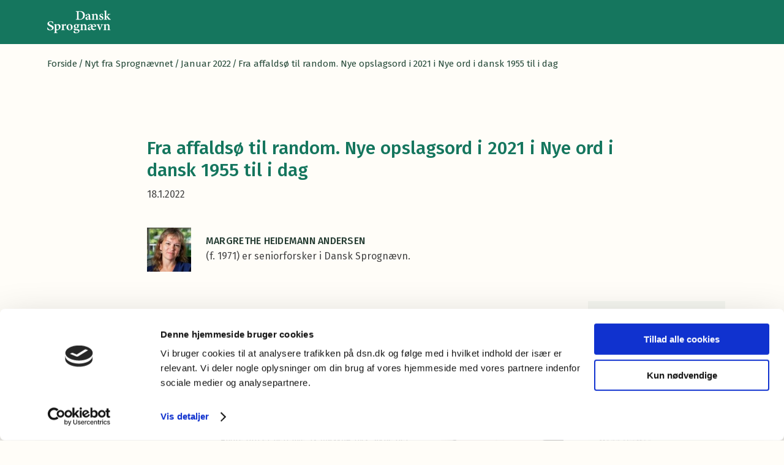

--- FILE ---
content_type: text/html; charset=UTF-8
request_url: https://dsn.dk/nyt-fra-sprognaevnet/januar-2022/fra-affaldsoe-til-random-nye-opslagsord-i-2021-i-nye-ord-i-dansk-1955-til-i-dag/
body_size: 25707
content:
<!DOCTYPE html>
<html lang="da-DK">
<head>
    <meta charset="UTF-8">
    <meta name="viewport" content="width=device-width, initial-scale=1, maximum-scale=1, user-scalable=0"/>
    <link rel="profile" href="https://gmpg.org/xfn/11">
    <script type="text/javascript" data-cookieconsent="ignore">
	window.dataLayer = window.dataLayer || [];

	function gtag() {
		dataLayer.push(arguments);
	}

	gtag("consent", "default", {
		ad_personalization: "denied",
		ad_storage: "denied",
		ad_user_data: "denied",
		analytics_storage: "denied",
		functionality_storage: "denied",
		personalization_storage: "denied",
		security_storage: "granted",
		wait_for_update: 500,
	});
	gtag("set", "ads_data_redaction", true);
	</script>
<script type="text/javascript"
		id="Cookiebot"
		src="https://consent.cookiebot.com/uc.js"
		data-implementation="wp"
		data-cbid="f7734831-976e-4146-8d5e-38e4d0105829"
						data-culture="DA"
				data-blockingmode="auto"
	></script>
<title>Fra affaldsø til random. Nye opslagsord i 2021 i Nye ord i dansk 1955 til i dag - Dansk Sprognævn</title>
<meta name='robots' content='max-image-preview:large' />
	<style>img:is([sizes="auto" i], [sizes^="auto," i]) { contain-intrinsic-size: 3000px 1500px }</style>
	<link rel='dns-prefetch' href='//fonts.googleapis.com' />
<link rel="alternate" type="application/rss+xml" title="Dansk Sprognævn &raquo; Feed" href="https://dsn.dk/feed/" />
<link rel="alternate" type="application/rss+xml" title="Dansk Sprognævn &raquo;-kommentar-feed" href="https://dsn.dk/kommentar/feed/" />
<script type="text/javascript">
/* <![CDATA[ */
window._wpemojiSettings = {"baseUrl":"https:\/\/s.w.org\/images\/core\/emoji\/16.0.1\/72x72\/","ext":".png","svgUrl":"https:\/\/s.w.org\/images\/core\/emoji\/16.0.1\/svg\/","svgExt":".svg","source":{"concatemoji":"https:\/\/dsn.dk\/wp-includes\/js\/wp-emoji-release.min.js?ver=6.8.3"}};
/*! This file is auto-generated */
!function(s,n){var o,i,e;function c(e){try{var t={supportTests:e,timestamp:(new Date).valueOf()};sessionStorage.setItem(o,JSON.stringify(t))}catch(e){}}function p(e,t,n){e.clearRect(0,0,e.canvas.width,e.canvas.height),e.fillText(t,0,0);var t=new Uint32Array(e.getImageData(0,0,e.canvas.width,e.canvas.height).data),a=(e.clearRect(0,0,e.canvas.width,e.canvas.height),e.fillText(n,0,0),new Uint32Array(e.getImageData(0,0,e.canvas.width,e.canvas.height).data));return t.every(function(e,t){return e===a[t]})}function u(e,t){e.clearRect(0,0,e.canvas.width,e.canvas.height),e.fillText(t,0,0);for(var n=e.getImageData(16,16,1,1),a=0;a<n.data.length;a++)if(0!==n.data[a])return!1;return!0}function f(e,t,n,a){switch(t){case"flag":return n(e,"\ud83c\udff3\ufe0f\u200d\u26a7\ufe0f","\ud83c\udff3\ufe0f\u200b\u26a7\ufe0f")?!1:!n(e,"\ud83c\udde8\ud83c\uddf6","\ud83c\udde8\u200b\ud83c\uddf6")&&!n(e,"\ud83c\udff4\udb40\udc67\udb40\udc62\udb40\udc65\udb40\udc6e\udb40\udc67\udb40\udc7f","\ud83c\udff4\u200b\udb40\udc67\u200b\udb40\udc62\u200b\udb40\udc65\u200b\udb40\udc6e\u200b\udb40\udc67\u200b\udb40\udc7f");case"emoji":return!a(e,"\ud83e\udedf")}return!1}function g(e,t,n,a){var r="undefined"!=typeof WorkerGlobalScope&&self instanceof WorkerGlobalScope?new OffscreenCanvas(300,150):s.createElement("canvas"),o=r.getContext("2d",{willReadFrequently:!0}),i=(o.textBaseline="top",o.font="600 32px Arial",{});return e.forEach(function(e){i[e]=t(o,e,n,a)}),i}function t(e){var t=s.createElement("script");t.src=e,t.defer=!0,s.head.appendChild(t)}"undefined"!=typeof Promise&&(o="wpEmojiSettingsSupports",i=["flag","emoji"],n.supports={everything:!0,everythingExceptFlag:!0},e=new Promise(function(e){s.addEventListener("DOMContentLoaded",e,{once:!0})}),new Promise(function(t){var n=function(){try{var e=JSON.parse(sessionStorage.getItem(o));if("object"==typeof e&&"number"==typeof e.timestamp&&(new Date).valueOf()<e.timestamp+604800&&"object"==typeof e.supportTests)return e.supportTests}catch(e){}return null}();if(!n){if("undefined"!=typeof Worker&&"undefined"!=typeof OffscreenCanvas&&"undefined"!=typeof URL&&URL.createObjectURL&&"undefined"!=typeof Blob)try{var e="postMessage("+g.toString()+"("+[JSON.stringify(i),f.toString(),p.toString(),u.toString()].join(",")+"));",a=new Blob([e],{type:"text/javascript"}),r=new Worker(URL.createObjectURL(a),{name:"wpTestEmojiSupports"});return void(r.onmessage=function(e){c(n=e.data),r.terminate(),t(n)})}catch(e){}c(n=g(i,f,p,u))}t(n)}).then(function(e){for(var t in e)n.supports[t]=e[t],n.supports.everything=n.supports.everything&&n.supports[t],"flag"!==t&&(n.supports.everythingExceptFlag=n.supports.everythingExceptFlag&&n.supports[t]);n.supports.everythingExceptFlag=n.supports.everythingExceptFlag&&!n.supports.flag,n.DOMReady=!1,n.readyCallback=function(){n.DOMReady=!0}}).then(function(){return e}).then(function(){var e;n.supports.everything||(n.readyCallback(),(e=n.source||{}).concatemoji?t(e.concatemoji):e.wpemoji&&e.twemoji&&(t(e.twemoji),t(e.wpemoji)))}))}((window,document),window._wpemojiSettings);
/* ]]> */
</script>
<style id='wp-emoji-styles-inline-css' type='text/css'>

	img.wp-smiley, img.emoji {
		display: inline !important;
		border: none !important;
		box-shadow: none !important;
		height: 1em !important;
		width: 1em !important;
		margin: 0 0.07em !important;
		vertical-align: -0.1em !important;
		background: none !important;
		padding: 0 !important;
	}
</style>
<link rel='stylesheet' id='wp-block-library-css' href='https://dsn.dk/wp-includes/css/dist/block-library/style.min.css?ver=6.8.3' type='text/css' media='all' />
<style id='classic-theme-styles-inline-css' type='text/css'>
/*! This file is auto-generated */
.wp-block-button__link{color:#fff;background-color:#32373c;border-radius:9999px;box-shadow:none;text-decoration:none;padding:calc(.667em + 2px) calc(1.333em + 2px);font-size:1.125em}.wp-block-file__button{background:#32373c;color:#fff;text-decoration:none}
</style>
<style id='morningtrain-subpage-search-cover-style-inline-css' type='text/css'>


</style>
<style id='morningtrain-contact-info-style-inline-css' type='text/css'>


</style>
<style id='morningtrain-space-separator-style-inline-css' type='text/css'>
.mtt-separator{height:188px}@media only screen and (max-width:1550px){.mtt-separator{height:120px}}@media screen and (max-width:1280px){.mtt-separator{height:104px}}@media screen and (max-width:580px){.mtt-separator{height:80px}}.mtt-separator.is-style-156{height:152px}@media only screen and (max-width:1550px){.mtt-separator.is-style-156{height:104px}}@media screen and (max-width:1280px){.mtt-separator.is-style-156{height:80px}}@media screen and (max-width:580px){.mtt-separator.is-style-156{height:56px}}.mtt-separator.is-style-120{height:120px}@media screen and (max-width:1280px){.mtt-separator.is-style-120{height:80px}}@media screen and (max-width:580px){.mtt-separator.is-style-120{height:56px}}.mtt-separator.is-style-104{height:104px}@media screen and (max-width:1280px){.mtt-separator.is-style-104{height:80px}}@media screen and (max-width:580px){.mtt-separator.is-style-104{height:56px}}.mtt-separator.is-style-80{height:80px}@media screen and (max-width:580px){.mtt-separator.is-style-80{height:56px}}.mtt-separator.is-style-56{height:56px}@media screen and (max-width:580px){.mtt-separator.is-style-56{height:56px}}

</style>
<style id='morningtrain-employees-style-inline-css' type='text/css'>


</style>
<style id='morningtrain-search-cover-style-inline-css' type='text/css'>


</style>
<style id='morningtrain-link-cards-style-inline-css' type='text/css'>
.mtt-link-cards{padding:64px 0}.mtt-link-cards__inner{display:grid;gap:16px;grid-template-columns:repeat(3,minmax(0,1fr))}@media screen and (max-width:1160px){.mtt-link-cards__inner{grid-template-columns:repeat(2,minmax(0,1fr))}}@media screen and (max-width:580px){.mtt-link-cards__inner{grid-template-columns:repeat(1,minmax(0,1fr))}}

</style>
<style id='morningtrain-did-you-know-style-inline-css' type='text/css'>


</style>
<style id='morningtrain-all-news-style-inline-css' type='text/css'>


</style>
<style id='morningtrain-quote-section-style-inline-css' type='text/css'>
.mtt-quote-section{padding:72px 0}@media screen and (max-width:580px){.mtt-quote-section{padding:56px 0}}.mtt-quote-section.is-style-grey-bg{background:#f5f6f0}.mtt-quote-section__text-container{align-items:center;display:flex;justify-content:space-between}@media only screen and (max-width:1050px){.mtt-quote-section__text-container{display:block;max-width:620px}}.mtt-quote-section__title{color:#274b3b;font-size:22px;font-size:1.5714285714rem;line-break:1.26;margin-right:56px;max-width:688px}@media screen and (max-width:1280px){.mtt-quote-section__title{font-size:20px;font-size:1.4285714286rem}}@media only screen and (max-width:1050px){.mtt-quote-section__title{margin-right:0;max-width:100%}}@media screen and (max-width:580px){.mtt-quote-section__title{font-size:18px;font-size:1.2857142857rem}}.mtt-quote-section__text{color:#454545;flex-shrink:0;font-size:16px;font-size:1.1428571429rem;line-break:1.6;max-width:544px}@media screen and (max-width:1280px){.mtt-quote-section__text{max-width:480px}}@media only screen and (max-width:1100px){.mtt-quote-section__text{margin-top:32px;max-width:440px}}@media only screen and (max-width:1050px){.mtt-quote-section__text{max-width:100%}}

</style>
<style id='morningtrain-frontpage-links-style-inline-css' type='text/css'>


</style>
<style id='morningtrain-info-section-style-inline-css' type='text/css'>


</style>
<style id='morningtrain-table-of-contents-style-inline-css' type='text/css'>


</style>
<link rel='stylesheet' id='morningtrain-contact-cover-style-css' href='https://dsn.dk/wp-content/themes/dsn-theme/public/build/blocks/contact-cover/style-index.css?ver=0.1.6' type='text/css' media='all' />
<style id='morningtrain-link-card-link-style-inline-css' type='text/css'>
.mtt-link-card__link{transition:-webkit-text-decoration .3s;transition:text-decoration .3s;transition:text-decoration .3s,-webkit-text-decoration .3s}.mtt-link-card__link:hover{text-decoration:underline}

</style>
<style id='morningtrain-nfs-style-inline-css' type='text/css'>


</style>
<style id='morningtrain-news-section-style-inline-css' type='text/css'>
.mtt-news-section{background-color:#f5f6f1;padding:64px 0}.mtt-news-section__inner{align-items:flex-start;display:flex;gap:80px;justify-content:space-between}@media only screen and (max-width:1250px){.mtt-news-section__inner{gap:32px}}@media screen and (max-width:1160px){.mtt-news-section__inner{flex-direction:column}}.mtt-news-section__text-wrapper{align-items:flex-start;display:flex;flex-direction:column;flex-shrink:0;gap:16px;padding:32px 0;width:325px}@media screen and (max-width:1160px){.mtt-news-section__text-wrapper{padding:0;width:auto}}.mtt-news-section__title{color:#000;font-size:24px;font-weight:600;line-height:140%;margin:0}.mtt-news-section__text{font-size:14px;line-height:165%}.mtt-news-section__small-text{color:#000;font-size:12px;font-weight:500;opacity:.5}.mtt-news-section__posts-wrapper{background:#eeefe9;border-radius:8px;display:flex;flex-direction:column;gap:16px;padding:40px;width:100%}@media only screen and (max-width:1250px){.mtt-news-section__posts-wrapper{padding:24px}}.mtt-news-section__post:not(:last-child){border-bottom:1px solid #d8d8d8;padding-bottom:16px}.mtt-news-section__post-link{display:flex;gap:16px}.mtt-news-section__post-icon{align-items:center;background:rgba(21,118,94,.1);border-radius:16px;display:flex;flex-shrink:0;height:16px;justify-content:center;margin-top:4px;width:16px}@media screen and (max-width:580px){.mtt-news-section__post-icon{display:none}}.mtt-news-section__post-icon:after{background:#15765e;border-radius:20px;content:"";height:6px;width:6px}.mtt-news-section__post-arrow{align-self:center;background-image:url("data:image/svg+xml;charset=utf-8,%3Csvg xmlns=%27http://www.w3.org/2000/svg%27 width=%2732%27 height=%2733%27 fill=%27none%27%3E%3Crect width=%2732%27 height=%2732%27 fill=%27%2315765E%27 fill-opacity=%27.1%27 rx=%2716%27 transform=%27matrix%28-1 0 0 1 32 .5%29%27/%3E%3Cpath fill=%27%2315765E%27 fill-rule=%27evenodd%27 d=%27M17.974 16.991a.67.67 0 0 0 0-.982l-2.917-2.778a.755.755 0 0 0-1.03 0 .67.67 0 0 0 0 .982l2.4 2.287-2.4 2.287a.67.67 0 0 0 0 .982.755.755 0 0 0 1.03 0z%27 clip-rule=%27evenodd%27/%3E%3C/svg%3E");background-repeat:no-repeat;background-size:contain;display:block;height:32px;width:32px}.mtt-news-section__post-content{flex:1}.mtt-news-section__post-title{color:#000;font-size:16px;font-weight:600;line-height:165%}.mtt-news-section__post-excerpt{color:#000;font-size:14px;line-height:165%;margin-top:4px;opacity:.6}

</style>
<style id='morningtrain-latest-news-style-inline-css' type='text/css'>


</style>
<style id='morningtrain-link-card-style-inline-css' type='text/css'>
.editor-styles-wrapper .mtt-link-card,.mtt-link-card{background:#f5f6f1;border-radius:12px;box-sizing:border-box;display:flex;flex-direction:column;gap:16px;padding:32px;position:relative}@media screen and (max-width:1160px){.editor-styles-wrapper .mtt-link-card,.mtt-link-card{padding:16px}}.editor-styles-wrapper .mtt-link-card__title-wrapper,.mtt-link-card__title-wrapper{display:flex;gap:8px}.editor-styles-wrapper .mtt-link-card__icon,.mtt-link-card__icon{align-items:center;background:rgba(21,118,94,.1);border-radius:72px;display:flex;flex-shrink:0;height:32px;justify-content:center;width:32px}.editor-styles-wrapper .mtt-link-card__icon>img,.mtt-link-card__icon>img{display:block;height:20px;-o-object-fit:contain;object-fit:contain;width:20px}.editor-styles-wrapper .mtt-link-card__title,.mtt-link-card__title{align-self:center;color:#000;font-size:15px;font-weight:500;margin:0}.editor-styles-wrapper .mtt-link-card__links,.mtt-link-card__links{align-items:flex-start;display:flex;flex-direction:column;gap:8px;position:relative}.editor-styles-wrapper .mtt-link-card__links .wp-block,.mtt-link-card__links .wp-block{margin:0}.editor-styles-wrapper .mtt-link-card__card-link,.mtt-link-card__card-link{height:100%;left:0;position:absolute;top:0;width:100%}.editor-styles-wrapper .mtt-link-card__link,.mtt-link-card__link{color:#15765e;display:flex;font-size:14px;font-weight:500;gap:12px}.editor-styles-wrapper .mtt-link-card__link:before,.mtt-link-card__link:before{align-items:center;background-color:rgba(21,118,94,.1);background-image:url("data:image/svg+xml;charset=utf-8,%3Csvg xmlns=%27http://www.w3.org/2000/svg%27 width=%2724%27 height=%2724%27 fill=%27none%27 stroke=%27%2315765E%27 stroke-linecap=%27round%27 stroke-linejoin=%27round%27 stroke-width=%272%27 class=%27feather feather-chevron-right%27%3E%3Cpath d=%27m9 18 6-6-6-6%27/%3E%3C/svg%3E");background-position:50%;background-repeat:no-repeat;background-size:14px;border-radius:20px;content:"";display:flex;height:20px;justify-content:center;width:20px}

</style>
<style id='morningtrain-subcover-style-inline-css' type='text/css'>
.mtt-subcover{background-color:#15765e;color:#fff;overflow:hidden;padding:124px 0;position:relative}@media screen and (max-width:1280px){.mtt-subcover{padding:56px 0}}.mtt-subcover--short-container .page_container{max-width:640px}@media only screen and (max-width:1100px){.mtt-subcover--short-container .page_container{max-width:504px}}.mtt-subcover--short-container .mtt-subcover__text-wrapper{flex-direction:column}.mtt-subcover--short-container .mtt-subcover__text{align-self:flex-start}.mtt-subcover--text-under-title .mtt-subcover__text-wrapper{flex-direction:column}.mtt-subcover--text-under-title .mtt-subcover__text{align-self:flex-start}.mtt-subcover__left-svg,.mtt-subcover__right-svg{bottom:0;pointer-events:none;position:absolute;top:0}.mtt-subcover__left-svg>svg,.mtt-subcover__right-svg>svg{height:100%;width:100%}.mtt-subcover__left-svg{left:0}@media only screen and (max-width:1550px){.mtt-subcover__left-svg{display:none}}.mtt-subcover__right-svg{right:0}.mtt-subcover__text-wrapper{display:flex;gap:8px 32px;justify-content:space-between;position:relative}@media only screen and (max-width:1300px){.mtt-subcover__text-wrapper{flex-direction:column}}.mtt-subcover__text,.mtt-subcover__title{color:inherit;margin:0}.mtt-subcover__text a,.mtt-subcover__title a{color:#fff;font-weight:500;text-decoration:underline}.mtt-subcover__title{font-weight:600;line-height:135%}@media screen and (max-width:580px){.mtt-subcover__title{font-size:2rem}}.mtt-subcover__text{align-self:center;font-size:15px;line-height:165%;max-width:100%;width:600px}.result-modal .mtt-subcover__text{width:auto}@media only screen and (max-width:1300px){.mtt-subcover__text{align-self:flex-start}}.mtt-subcover__breadcrumbs{border-bottom:1px solid rgba(0,0,0,.1);color:#000;padding:24px 0}.mtt-subcover__breadcrumbs span{margin:0 2px}.mtt-subcover__breadcrumbs a{color:#15765e}.mtt-subcover__breadcrumbs--short-container{margin:0 auto;max-width:640px;width:88%}@media only screen and (max-width:1100px){.mtt-subcover__breadcrumbs--short-container{max-width:504px}}.mtt-subcover .wp-block-buttons{margin-top:32px}

</style>
<style id='morningtrain-text-link-box-style-inline-css' type='text/css'>
.mtt-text-link-box{background:#f5f6f1;border-radius:12px;color:#000;display:flex;flex-direction:column;gap:16px;padding:32px;position:relative}@media screen and (max-width:580px){.mtt-text-link-box{padding:24px 16px}}.mtt-text-link-box:has(a):hover .mtt-text-link-box__title{text-decoration:underline}.mtt-text-link-box a{bottom:0;left:0;position:absolute;right:0;top:0}.mtt-text-link-box__title-wrapper{align-items:center;display:flex;gap:8px;justify-content:space-between}.mtt-text-link-box__title-wrapper svg{flex-shrink:0}.mtt-text-link-box__title{align-items:center;display:flex;font-size:16px;font-weight:600;gap:8px}.mtt-text-link-box__title:before{background-image:url("data:image/svg+xml;charset=utf-8,%3Csvg xmlns=%27http://www.w3.org/2000/svg%27 width=%2714%27 height=%2714%27 fill=%27none%27%3E%3Ccircle cx=%277%27 cy=%277%27 r=%273%27 fill=%27%2315765E%27/%3E%3Ccircle cx=%277%27 cy=%277%27 r=%275%27 stroke=%27%2315765e%27 stroke-opacity=%27.1%27 stroke-width=%274%27/%3E%3C/svg%3E");content:"";display:block;flex-shrink:0;height:14px;width:14px}.mtt-text-link-box__text{display:-webkit-box;font-size:15px;-webkit-line-clamp:2;-webkit-box-orient:vertical;overflow:hidden}

</style>
<style id='morningtrain-text-link-boxes-style-inline-css' type='text/css'>
.mtt-text-link-boxes{padding:64px 0}@media screen and (max-width:1280px){.mtt-text-link-boxes{padding:48px 0}}@media screen and (max-width:580px){.mtt-text-link-boxes{padding:40px 0}}.mtt-text-link-boxes.is-style-grey{background-color:#f5f6f0;background-image:url([data-uri]);background-position:0;background-repeat:no-repeat;background-size:cover}.mtt-text-link-boxes.is-style-grey .mtt-text-link-box{background:#fff}.mtt-text-link-boxes__title{font-size:24px;font-size:1.7142857143rem;font-weight:500;line-height:1.26;margin-bottom:24px}.mtt-text-link-boxes .page_container{display:grid;gap:16px;grid-template-columns:repeat(2,minmax(0,1fr))}@media screen and (max-width:960px){.mtt-text-link-boxes .page_container{grid-template-columns:1fr}}

</style>
<style id='morningtrain-subpage-cover-style-inline-css' type='text/css'>
@media only screen and (max-width:1700px){.mtt-subpage-cover:not(.is-style-light-bg){background:#15765e}}.mtt-subpage-cover__inner{align-items:center;display:flex;justify-content:space-between;position:relative}.mtt-subpage-cover__text-container{flex-shrink:0;padding:80px 0;position:relative;width:560px;z-index:2}@media only screen and (max-width:1100px){.mtt-subpage-cover__text-container{width:336px}}@media only screen and (max-width:750px){.mtt-subpage-cover__text-container{padding:56px 0;width:100%}}.mtt-subpage-cover__title{color:#fff;font-size:26px;font-size:1.8571428571rem;font-weight:500;line-height:1.2}@media screen and (max-width:580px){.mtt-subpage-cover__title{font-size:22px;font-size:1.5714285714rem}}.mtt-subpage-cover__date{color:#15765e;font-size:16px;font-size:1.1428571429rem;line-height:1.3;margin-bottom:24px;margin-top:16px}@media screen and (max-width:580px){.mtt-subpage-cover__date{font-size:14px;font-size:1rem}}.mtt-subpage-cover__text{color:#fff;font-size:14px;font-size:1rem;font-weight:400;line-height:1.5;margin-top:16px}.mtt-subpage-cover__buttons{margin-top:32px}.mtt-subpage-cover__buttons:empty{display:none!important}.mtt-subpage-cover__image-container{margin-left:40px;max-width:400px;padding:40px 0;position:relative;z-index:2}@media only screen and (max-width:750px){.mtt-subpage-cover__image-container{display:none}}.mtt-subpage-cover__image-container img{display:block;height:auto;max-height:100%;max-width:100%;width:auto}@media only screen and (max-width:1700px){.mtt-subpage-cover__image-container img{transform:none!important}}.mtt-subpage-cover__green-bg{background:#15765e;border-radius:30px;bottom:0;left:-150px;position:absolute;right:-150px;top:0;z-index:1}@media only screen and (max-width:1800px){.mtt-subpage-cover__green-bg{left:-80px;right:-80px}}@media only screen and (max-width:1700px){.mtt-subpage-cover__green-bg{display:none}}.mtt-subpage-cover.is-style-light-bg .mtt-subpage-cover__green-bg{display:none}.mtt-subpage-cover.is-style-light-bg .mtt-subpage-cover__title{color:#15765e}.mtt-subpage-cover.is-style-light-bg .mtt-subpage-cover__text{color:#274b3b}@media only screen and (min-width:1701px){.mtt-subpage-cover.remove-padding .mtt-subpage-cover__image-container{padding:0!important}}

</style>
<link rel='stylesheet' id='morningtrain-dictionary-style-css' href='https://dsn.dk/wp-content/themes/dsn-theme/public/build/blocks/dictionary/style-index.css?ver=0.1.35' type='text/css' media='all' />
<link rel='stylesheet' id='morningtrain-html-style-css' href='https://dsn.dk/wp-content/themes/dsn-theme/public/build/blocks/html/style-index.css?ver=0.0.1' type='text/css' media='all' />
<style id='morningtrain-vacancies-style-inline-css' type='text/css'>


</style>
<link rel='stylesheet' id='morningtrain-cover-style-css' href='https://dsn.dk/wp-content/themes/dsn-theme/public/build/blocks/cover/style-index.css?ver=0.1.1' type='text/css' media='all' />
<style id='morningtrain-nfs-section-style-inline-css' type='text/css'>
.mtt-nfs-section{background-color:#f5f6f1;padding:64px 0}.mtt-nfs-section__inner{align-items:flex-start;display:flex;gap:80px;justify-content:space-between}@media only screen and (max-width:1250px){.mtt-nfs-section__inner{gap:32px}}@media screen and (max-width:1160px){.mtt-nfs-section__inner{flex-direction:column}}.mtt-nfs-section__text-wrapper{align-items:flex-start;display:flex;flex-direction:column;flex-shrink:0;gap:16px;padding:32px 0;width:325px}@media screen and (max-width:1160px){.mtt-nfs-section__text-wrapper{padding:0;width:auto}}.mtt-nfs-section__title{color:#000;font-size:24px;font-weight:600;line-height:140%;margin:0}.mtt-nfs-section__text{font-size:14px;line-height:165%}.mtt-nfs-section__small-text{color:#000;font-size:12px;font-weight:500;opacity:.5}.mtt-nfs-section__posts-wrapper{background:#eeefe9;border-radius:8px;display:flex;flex-direction:column;gap:16px;padding:40px;width:100%}@media only screen and (max-width:1250px){.mtt-nfs-section__posts-wrapper{padding:24px}}.mtt-nfs-section__post:not(:last-child){border-bottom:1px solid #d8d8d8;padding-bottom:16px}.mtt-nfs-section__post-link{display:flex;gap:16px}.mtt-nfs-section__post-icon{align-items:center;background:rgba(21,118,94,.1);border-radius:16px;display:flex;flex-shrink:0;height:16px;justify-content:center;margin-top:4px;width:16px}@media screen and (max-width:580px){.mtt-nfs-section__post-icon{display:none}}.mtt-nfs-section__post-icon:after{background:#15765e;border-radius:20px;content:"";height:6px;width:6px}.mtt-nfs-section__post-arrow{align-self:center;background-image:url("data:image/svg+xml;charset=utf-8,%3Csvg xmlns=%27http://www.w3.org/2000/svg%27 width=%2732%27 height=%2733%27 fill=%27none%27%3E%3Crect width=%2732%27 height=%2732%27 fill=%27%2315765E%27 fill-opacity=%27.1%27 rx=%2716%27 transform=%27matrix%28-1 0 0 1 32 .5%29%27/%3E%3Cpath fill=%27%2315765E%27 fill-rule=%27evenodd%27 d=%27M17.974 16.991a.67.67 0 0 0 0-.982l-2.917-2.778a.755.755 0 0 0-1.03 0 .67.67 0 0 0 0 .982l2.4 2.287-2.4 2.287a.67.67 0 0 0 0 .982.755.755 0 0 0 1.03 0z%27 clip-rule=%27evenodd%27/%3E%3C/svg%3E");background-repeat:no-repeat;background-size:contain;display:block;height:32px;width:32px}.mtt-nfs-section__post-content{flex:1}.mtt-nfs-section__post-title{color:#000;font-size:16px;font-weight:600;line-height:165%}.mtt-nfs-section__post-excerpt{color:#000;font-size:14px;line-height:165%;margin-top:4px;opacity:.5}

</style>
<style id='morningtrain-nfs-single-style-inline-css' type='text/css'>


</style>
<style id='global-styles-inline-css' type='text/css'>
:root{--wp--preset--aspect-ratio--square: 1;--wp--preset--aspect-ratio--4-3: 4/3;--wp--preset--aspect-ratio--3-4: 3/4;--wp--preset--aspect-ratio--3-2: 3/2;--wp--preset--aspect-ratio--2-3: 2/3;--wp--preset--aspect-ratio--16-9: 16/9;--wp--preset--aspect-ratio--9-16: 9/16;--wp--preset--color--black: #000000;--wp--preset--color--cyan-bluish-gray: #abb8c3;--wp--preset--color--white: #ffffff;--wp--preset--color--pale-pink: #f78da7;--wp--preset--color--vivid-red: #cf2e2e;--wp--preset--color--luminous-vivid-orange: #ff6900;--wp--preset--color--luminous-vivid-amber: #fcb900;--wp--preset--color--light-green-cyan: #7bdcb5;--wp--preset--color--vivid-green-cyan: #00d084;--wp--preset--color--pale-cyan-blue: #8ed1fc;--wp--preset--color--vivid-cyan-blue: #0693e3;--wp--preset--color--vivid-purple: #9b51e0;--wp--preset--gradient--vivid-cyan-blue-to-vivid-purple: linear-gradient(135deg,rgba(6,147,227,1) 0%,rgb(155,81,224) 100%);--wp--preset--gradient--light-green-cyan-to-vivid-green-cyan: linear-gradient(135deg,rgb(122,220,180) 0%,rgb(0,208,130) 100%);--wp--preset--gradient--luminous-vivid-amber-to-luminous-vivid-orange: linear-gradient(135deg,rgba(252,185,0,1) 0%,rgba(255,105,0,1) 100%);--wp--preset--gradient--luminous-vivid-orange-to-vivid-red: linear-gradient(135deg,rgba(255,105,0,1) 0%,rgb(207,46,46) 100%);--wp--preset--gradient--very-light-gray-to-cyan-bluish-gray: linear-gradient(135deg,rgb(238,238,238) 0%,rgb(169,184,195) 100%);--wp--preset--gradient--cool-to-warm-spectrum: linear-gradient(135deg,rgb(74,234,220) 0%,rgb(151,120,209) 20%,rgb(207,42,186) 40%,rgb(238,44,130) 60%,rgb(251,105,98) 80%,rgb(254,248,76) 100%);--wp--preset--gradient--blush-light-purple: linear-gradient(135deg,rgb(255,206,236) 0%,rgb(152,150,240) 100%);--wp--preset--gradient--blush-bordeaux: linear-gradient(135deg,rgb(254,205,165) 0%,rgb(254,45,45) 50%,rgb(107,0,62) 100%);--wp--preset--gradient--luminous-dusk: linear-gradient(135deg,rgb(255,203,112) 0%,rgb(199,81,192) 50%,rgb(65,88,208) 100%);--wp--preset--gradient--pale-ocean: linear-gradient(135deg,rgb(255,245,203) 0%,rgb(182,227,212) 50%,rgb(51,167,181) 100%);--wp--preset--gradient--electric-grass: linear-gradient(135deg,rgb(202,248,128) 0%,rgb(113,206,126) 100%);--wp--preset--gradient--midnight: linear-gradient(135deg,rgb(2,3,129) 0%,rgb(40,116,252) 100%);--wp--preset--font-size--small: 13px;--wp--preset--font-size--medium: 20px;--wp--preset--font-size--large: 36px;--wp--preset--font-size--x-large: 42px;--wp--preset--spacing--20: 0.44rem;--wp--preset--spacing--30: 0.67rem;--wp--preset--spacing--40: 1rem;--wp--preset--spacing--50: 1.5rem;--wp--preset--spacing--60: 2.25rem;--wp--preset--spacing--70: 3.38rem;--wp--preset--spacing--80: 5.06rem;--wp--preset--shadow--natural: 6px 6px 9px rgba(0, 0, 0, 0.2);--wp--preset--shadow--deep: 12px 12px 50px rgba(0, 0, 0, 0.4);--wp--preset--shadow--sharp: 6px 6px 0px rgba(0, 0, 0, 0.2);--wp--preset--shadow--outlined: 6px 6px 0px -3px rgba(255, 255, 255, 1), 6px 6px rgba(0, 0, 0, 1);--wp--preset--shadow--crisp: 6px 6px 0px rgba(0, 0, 0, 1);}:where(.is-layout-flex){gap: 0.5em;}:where(.is-layout-grid){gap: 0.5em;}body .is-layout-flex{display: flex;}.is-layout-flex{flex-wrap: wrap;align-items: center;}.is-layout-flex > :is(*, div){margin: 0;}body .is-layout-grid{display: grid;}.is-layout-grid > :is(*, div){margin: 0;}:where(.wp-block-columns.is-layout-flex){gap: 2em;}:where(.wp-block-columns.is-layout-grid){gap: 2em;}:where(.wp-block-post-template.is-layout-flex){gap: 1.25em;}:where(.wp-block-post-template.is-layout-grid){gap: 1.25em;}.has-black-color{color: var(--wp--preset--color--black) !important;}.has-cyan-bluish-gray-color{color: var(--wp--preset--color--cyan-bluish-gray) !important;}.has-white-color{color: var(--wp--preset--color--white) !important;}.has-pale-pink-color{color: var(--wp--preset--color--pale-pink) !important;}.has-vivid-red-color{color: var(--wp--preset--color--vivid-red) !important;}.has-luminous-vivid-orange-color{color: var(--wp--preset--color--luminous-vivid-orange) !important;}.has-luminous-vivid-amber-color{color: var(--wp--preset--color--luminous-vivid-amber) !important;}.has-light-green-cyan-color{color: var(--wp--preset--color--light-green-cyan) !important;}.has-vivid-green-cyan-color{color: var(--wp--preset--color--vivid-green-cyan) !important;}.has-pale-cyan-blue-color{color: var(--wp--preset--color--pale-cyan-blue) !important;}.has-vivid-cyan-blue-color{color: var(--wp--preset--color--vivid-cyan-blue) !important;}.has-vivid-purple-color{color: var(--wp--preset--color--vivid-purple) !important;}.has-black-background-color{background-color: var(--wp--preset--color--black) !important;}.has-cyan-bluish-gray-background-color{background-color: var(--wp--preset--color--cyan-bluish-gray) !important;}.has-white-background-color{background-color: var(--wp--preset--color--white) !important;}.has-pale-pink-background-color{background-color: var(--wp--preset--color--pale-pink) !important;}.has-vivid-red-background-color{background-color: var(--wp--preset--color--vivid-red) !important;}.has-luminous-vivid-orange-background-color{background-color: var(--wp--preset--color--luminous-vivid-orange) !important;}.has-luminous-vivid-amber-background-color{background-color: var(--wp--preset--color--luminous-vivid-amber) !important;}.has-light-green-cyan-background-color{background-color: var(--wp--preset--color--light-green-cyan) !important;}.has-vivid-green-cyan-background-color{background-color: var(--wp--preset--color--vivid-green-cyan) !important;}.has-pale-cyan-blue-background-color{background-color: var(--wp--preset--color--pale-cyan-blue) !important;}.has-vivid-cyan-blue-background-color{background-color: var(--wp--preset--color--vivid-cyan-blue) !important;}.has-vivid-purple-background-color{background-color: var(--wp--preset--color--vivid-purple) !important;}.has-black-border-color{border-color: var(--wp--preset--color--black) !important;}.has-cyan-bluish-gray-border-color{border-color: var(--wp--preset--color--cyan-bluish-gray) !important;}.has-white-border-color{border-color: var(--wp--preset--color--white) !important;}.has-pale-pink-border-color{border-color: var(--wp--preset--color--pale-pink) !important;}.has-vivid-red-border-color{border-color: var(--wp--preset--color--vivid-red) !important;}.has-luminous-vivid-orange-border-color{border-color: var(--wp--preset--color--luminous-vivid-orange) !important;}.has-luminous-vivid-amber-border-color{border-color: var(--wp--preset--color--luminous-vivid-amber) !important;}.has-light-green-cyan-border-color{border-color: var(--wp--preset--color--light-green-cyan) !important;}.has-vivid-green-cyan-border-color{border-color: var(--wp--preset--color--vivid-green-cyan) !important;}.has-pale-cyan-blue-border-color{border-color: var(--wp--preset--color--pale-cyan-blue) !important;}.has-vivid-cyan-blue-border-color{border-color: var(--wp--preset--color--vivid-cyan-blue) !important;}.has-vivid-purple-border-color{border-color: var(--wp--preset--color--vivid-purple) !important;}.has-vivid-cyan-blue-to-vivid-purple-gradient-background{background: var(--wp--preset--gradient--vivid-cyan-blue-to-vivid-purple) !important;}.has-light-green-cyan-to-vivid-green-cyan-gradient-background{background: var(--wp--preset--gradient--light-green-cyan-to-vivid-green-cyan) !important;}.has-luminous-vivid-amber-to-luminous-vivid-orange-gradient-background{background: var(--wp--preset--gradient--luminous-vivid-amber-to-luminous-vivid-orange) !important;}.has-luminous-vivid-orange-to-vivid-red-gradient-background{background: var(--wp--preset--gradient--luminous-vivid-orange-to-vivid-red) !important;}.has-very-light-gray-to-cyan-bluish-gray-gradient-background{background: var(--wp--preset--gradient--very-light-gray-to-cyan-bluish-gray) !important;}.has-cool-to-warm-spectrum-gradient-background{background: var(--wp--preset--gradient--cool-to-warm-spectrum) !important;}.has-blush-light-purple-gradient-background{background: var(--wp--preset--gradient--blush-light-purple) !important;}.has-blush-bordeaux-gradient-background{background: var(--wp--preset--gradient--blush-bordeaux) !important;}.has-luminous-dusk-gradient-background{background: var(--wp--preset--gradient--luminous-dusk) !important;}.has-pale-ocean-gradient-background{background: var(--wp--preset--gradient--pale-ocean) !important;}.has-electric-grass-gradient-background{background: var(--wp--preset--gradient--electric-grass) !important;}.has-midnight-gradient-background{background: var(--wp--preset--gradient--midnight) !important;}.has-small-font-size{font-size: var(--wp--preset--font-size--small) !important;}.has-medium-font-size{font-size: var(--wp--preset--font-size--medium) !important;}.has-large-font-size{font-size: var(--wp--preset--font-size--large) !important;}.has-x-large-font-size{font-size: var(--wp--preset--font-size--x-large) !important;}
:where(.wp-block-post-template.is-layout-flex){gap: 1.25em;}:where(.wp-block-post-template.is-layout-grid){gap: 1.25em;}
:where(.wp-block-columns.is-layout-flex){gap: 2em;}:where(.wp-block-columns.is-layout-grid){gap: 2em;}
:root :where(.wp-block-pullquote){font-size: 1.5em;line-height: 1.6;}
</style>
<link rel='stylesheet' id='contact-form-7-css' href='https://dsn.dk/wp-content/plugins/contact-form-7/includes/css/styles.css?ver=6.1.3' type='text/css' media='all' />
<style id="fire - sans-css" media="all">/* cyrillic-ext */
@font-face {
  font-family: 'Fira Sans';
  font-style: normal;
  font-weight: 400;
  font-display: swap;
  src: url(/fonts.gstatic.com/s/firasans/v18/va9E4kDNxMZdWfMOD5VvmojLazX3dGTP.woff2) format('woff2');
  unicode-range: U+0460-052F, U+1C80-1C8A, U+20B4, U+2DE0-2DFF, U+A640-A69F, U+FE2E-FE2F;
}
/* cyrillic */
@font-face {
  font-family: 'Fira Sans';
  font-style: normal;
  font-weight: 400;
  font-display: swap;
  src: url(/fonts.gstatic.com/s/firasans/v18/va9E4kDNxMZdWfMOD5Vvk4jLazX3dGTP.woff2) format('woff2');
  unicode-range: U+0301, U+0400-045F, U+0490-0491, U+04B0-04B1, U+2116;
}
/* greek-ext */
@font-face {
  font-family: 'Fira Sans';
  font-style: normal;
  font-weight: 400;
  font-display: swap;
  src: url(/fonts.gstatic.com/s/firasans/v18/va9E4kDNxMZdWfMOD5Vvm4jLazX3dGTP.woff2) format('woff2');
  unicode-range: U+1F00-1FFF;
}
/* greek */
@font-face {
  font-family: 'Fira Sans';
  font-style: normal;
  font-weight: 400;
  font-display: swap;
  src: url(/fonts.gstatic.com/s/firasans/v18/va9E4kDNxMZdWfMOD5VvlIjLazX3dGTP.woff2) format('woff2');
  unicode-range: U+0370-0377, U+037A-037F, U+0384-038A, U+038C, U+038E-03A1, U+03A3-03FF;
}
/* vietnamese */
@font-face {
  font-family: 'Fira Sans';
  font-style: normal;
  font-weight: 400;
  font-display: swap;
  src: url(/fonts.gstatic.com/s/firasans/v18/va9E4kDNxMZdWfMOD5VvmIjLazX3dGTP.woff2) format('woff2');
  unicode-range: U+0102-0103, U+0110-0111, U+0128-0129, U+0168-0169, U+01A0-01A1, U+01AF-01B0, U+0300-0301, U+0303-0304, U+0308-0309, U+0323, U+0329, U+1EA0-1EF9, U+20AB;
}
/* latin-ext */
@font-face {
  font-family: 'Fira Sans';
  font-style: normal;
  font-weight: 400;
  font-display: swap;
  src: url(/fonts.gstatic.com/s/firasans/v18/va9E4kDNxMZdWfMOD5VvmYjLazX3dGTP.woff2) format('woff2');
  unicode-range: U+0100-02BA, U+02BD-02C5, U+02C7-02CC, U+02CE-02D7, U+02DD-02FF, U+0304, U+0308, U+0329, U+1D00-1DBF, U+1E00-1E9F, U+1EF2-1EFF, U+2020, U+20A0-20AB, U+20AD-20C0, U+2113, U+2C60-2C7F, U+A720-A7FF;
}
/* latin */
@font-face {
  font-family: 'Fira Sans';
  font-style: normal;
  font-weight: 400;
  font-display: swap;
  src: url(/fonts.gstatic.com/s/firasans/v18/va9E4kDNxMZdWfMOD5Vvl4jLazX3dA.woff2) format('woff2');
  unicode-range: U+0000-00FF, U+0131, U+0152-0153, U+02BB-02BC, U+02C6, U+02DA, U+02DC, U+0304, U+0308, U+0329, U+2000-206F, U+20AC, U+2122, U+2191, U+2193, U+2212, U+2215, U+FEFF, U+FFFD;
}
/* cyrillic-ext */
@font-face {
  font-family: 'Fira Sans';
  font-style: normal;
  font-weight: 500;
  font-display: swap;
  src: url(/fonts.gstatic.com/s/firasans/v18/va9B4kDNxMZdWfMOD5VnZKveSxf6Xl7Gl3LX.woff2) format('woff2');
  unicode-range: U+0460-052F, U+1C80-1C8A, U+20B4, U+2DE0-2DFF, U+A640-A69F, U+FE2E-FE2F;
}
/* cyrillic */
@font-face {
  font-family: 'Fira Sans';
  font-style: normal;
  font-weight: 500;
  font-display: swap;
  src: url(/fonts.gstatic.com/s/firasans/v18/va9B4kDNxMZdWfMOD5VnZKveQhf6Xl7Gl3LX.woff2) format('woff2');
  unicode-range: U+0301, U+0400-045F, U+0490-0491, U+04B0-04B1, U+2116;
}
/* greek-ext */
@font-face {
  font-family: 'Fira Sans';
  font-style: normal;
  font-weight: 500;
  font-display: swap;
  src: url(/fonts.gstatic.com/s/firasans/v18/va9B4kDNxMZdWfMOD5VnZKveShf6Xl7Gl3LX.woff2) format('woff2');
  unicode-range: U+1F00-1FFF;
}
/* greek */
@font-face {
  font-family: 'Fira Sans';
  font-style: normal;
  font-weight: 500;
  font-display: swap;
  src: url(/fonts.gstatic.com/s/firasans/v18/va9B4kDNxMZdWfMOD5VnZKveRRf6Xl7Gl3LX.woff2) format('woff2');
  unicode-range: U+0370-0377, U+037A-037F, U+0384-038A, U+038C, U+038E-03A1, U+03A3-03FF;
}
/* vietnamese */
@font-face {
  font-family: 'Fira Sans';
  font-style: normal;
  font-weight: 500;
  font-display: swap;
  src: url(/fonts.gstatic.com/s/firasans/v18/va9B4kDNxMZdWfMOD5VnZKveSRf6Xl7Gl3LX.woff2) format('woff2');
  unicode-range: U+0102-0103, U+0110-0111, U+0128-0129, U+0168-0169, U+01A0-01A1, U+01AF-01B0, U+0300-0301, U+0303-0304, U+0308-0309, U+0323, U+0329, U+1EA0-1EF9, U+20AB;
}
/* latin-ext */
@font-face {
  font-family: 'Fira Sans';
  font-style: normal;
  font-weight: 500;
  font-display: swap;
  src: url(/fonts.gstatic.com/s/firasans/v18/va9B4kDNxMZdWfMOD5VnZKveSBf6Xl7Gl3LX.woff2) format('woff2');
  unicode-range: U+0100-02BA, U+02BD-02C5, U+02C7-02CC, U+02CE-02D7, U+02DD-02FF, U+0304, U+0308, U+0329, U+1D00-1DBF, U+1E00-1E9F, U+1EF2-1EFF, U+2020, U+20A0-20AB, U+20AD-20C0, U+2113, U+2C60-2C7F, U+A720-A7FF;
}
/* latin */
@font-face {
  font-family: 'Fira Sans';
  font-style: normal;
  font-weight: 500;
  font-display: swap;
  src: url(/fonts.gstatic.com/s/firasans/v18/va9B4kDNxMZdWfMOD5VnZKveRhf6Xl7Glw.woff2) format('woff2');
  unicode-range: U+0000-00FF, U+0131, U+0152-0153, U+02BB-02BC, U+02C6, U+02DA, U+02DC, U+0304, U+0308, U+0329, U+2000-206F, U+20AC, U+2122, U+2191, U+2193, U+2212, U+2215, U+FEFF, U+FFFD;
}
/* cyrillic-ext */
@font-face {
  font-family: 'Fira Sans';
  font-style: normal;
  font-weight: 700;
  font-display: swap;
  src: url(/fonts.gstatic.com/s/firasans/v18/va9B4kDNxMZdWfMOD5VnLK3eSxf6Xl7Gl3LX.woff2) format('woff2');
  unicode-range: U+0460-052F, U+1C80-1C8A, U+20B4, U+2DE0-2DFF, U+A640-A69F, U+FE2E-FE2F;
}
/* cyrillic */
@font-face {
  font-family: 'Fira Sans';
  font-style: normal;
  font-weight: 700;
  font-display: swap;
  src: url(/fonts.gstatic.com/s/firasans/v18/va9B4kDNxMZdWfMOD5VnLK3eQhf6Xl7Gl3LX.woff2) format('woff2');
  unicode-range: U+0301, U+0400-045F, U+0490-0491, U+04B0-04B1, U+2116;
}
/* greek-ext */
@font-face {
  font-family: 'Fira Sans';
  font-style: normal;
  font-weight: 700;
  font-display: swap;
  src: url(/fonts.gstatic.com/s/firasans/v18/va9B4kDNxMZdWfMOD5VnLK3eShf6Xl7Gl3LX.woff2) format('woff2');
  unicode-range: U+1F00-1FFF;
}
/* greek */
@font-face {
  font-family: 'Fira Sans';
  font-style: normal;
  font-weight: 700;
  font-display: swap;
  src: url(/fonts.gstatic.com/s/firasans/v18/va9B4kDNxMZdWfMOD5VnLK3eRRf6Xl7Gl3LX.woff2) format('woff2');
  unicode-range: U+0370-0377, U+037A-037F, U+0384-038A, U+038C, U+038E-03A1, U+03A3-03FF;
}
/* vietnamese */
@font-face {
  font-family: 'Fira Sans';
  font-style: normal;
  font-weight: 700;
  font-display: swap;
  src: url(/fonts.gstatic.com/s/firasans/v18/va9B4kDNxMZdWfMOD5VnLK3eSRf6Xl7Gl3LX.woff2) format('woff2');
  unicode-range: U+0102-0103, U+0110-0111, U+0128-0129, U+0168-0169, U+01A0-01A1, U+01AF-01B0, U+0300-0301, U+0303-0304, U+0308-0309, U+0323, U+0329, U+1EA0-1EF9, U+20AB;
}
/* latin-ext */
@font-face {
  font-family: 'Fira Sans';
  font-style: normal;
  font-weight: 700;
  font-display: swap;
  src: url(/fonts.gstatic.com/s/firasans/v18/va9B4kDNxMZdWfMOD5VnLK3eSBf6Xl7Gl3LX.woff2) format('woff2');
  unicode-range: U+0100-02BA, U+02BD-02C5, U+02C7-02CC, U+02CE-02D7, U+02DD-02FF, U+0304, U+0308, U+0329, U+1D00-1DBF, U+1E00-1E9F, U+1EF2-1EFF, U+2020, U+20A0-20AB, U+20AD-20C0, U+2113, U+2C60-2C7F, U+A720-A7FF;
}
/* latin */
@font-face {
  font-family: 'Fira Sans';
  font-style: normal;
  font-weight: 700;
  font-display: swap;
  src: url(/fonts.gstatic.com/s/firasans/v18/va9B4kDNxMZdWfMOD5VnLK3eRhf6Xl7Glw.woff2) format('woff2');
  unicode-range: U+0000-00FF, U+0131, U+0152-0153, U+02BB-02BC, U+02C6, U+02DA, U+02DC, U+0304, U+0308, U+0329, U+2000-206F, U+20AC, U+2122, U+2191, U+2193, U+2212, U+2215, U+FEFF, U+FFFD;
}
</style>
<link rel='stylesheet' id='dsn-main-style-css' href='https://dsn.dk/wp-content/themes/dsn-theme/public/build/css/main.css?ver=3.8.6' type='text/css' media='all' />
<script type="text/javascript" src="https://dsn.dk/wp-includes/js/dist/hooks.min.js?ver=4d63a3d491d11ffd8ac6" id="wp-hooks-js"></script>
<script type="text/javascript" src="https://dsn.dk/wp-includes/js/dist/i18n.min.js?ver=5e580eb46a90c2b997e6" id="wp-i18n-js"></script>
<script type="text/javascript" id="wp-i18n-js-after">
/* <![CDATA[ */
wp.i18n.setLocaleData( { 'text direction\u0004ltr': [ 'ltr' ] } );
/* ]]> */
</script>
<script type="text/javascript" src="https://dsn.dk/wp-includes/js/jquery/jquery.min.js?ver=3.7.1" id="jquery-core-js"></script>
<script type="text/javascript" src="https://dsn.dk/wp-includes/js/jquery/jquery-migrate.min.js?ver=3.4.1" id="jquery-migrate-js"></script>
<script type="text/javascript" src="https://dsn.dk/wp-includes/js/dist/vendor/lodash.min.js?ver=4.17.21" id="lodash-js"></script>
<script type="text/javascript" id="lodash-js-after">
/* <![CDATA[ */
window.lodash = _.noConflict();
/* ]]> */
</script>
<script type="text/javascript" src="https://dsn.dk/wp-includes/js/dist/vendor/moment.min.js?ver=2.30.1" id="moment-js"></script>
<script type="text/javascript" id="moment-js-after">
/* <![CDATA[ */
moment.updateLocale( 'da_DK', {"months":["januar","februar","marts","april","maj","juni","juli","august","september","oktober","november","december"],"monthsShort":["jan","feb","mar","apr","maj","jun","jul","aug","sep","okt","nov","dec"],"weekdays":["s\u00f8ndag","mandag","tirsdag","onsdag","torsdag","fredag","l\u00f8rdag"],"weekdaysShort":["s\u00f8n","man","tirs","ons","tors","fre","l\u00f8r"],"week":{"dow":1},"longDateFormat":{"LT":"g:i a","LTS":null,"L":null,"LL":"F j, Y","LLL":"j. F Y H:i","LLLL":null}} );
/* ]]> */
</script>
<script type="text/javascript" src="https://dsn.dk/wp-includes/js/dist/vendor/react.min.js?ver=18.3.1.1" id="react-js"></script>
<script type="text/javascript" src="https://dsn.dk/wp-includes/js/dist/vendor/react-dom.min.js?ver=18.3.1.1" id="react-dom-js"></script>
<script type="text/javascript" id="dsn-main-script-js-extra">
/* <![CDATA[ */
var main_theme_objects = {"ajax_url":"https:\/\/dsn.dk\/wp-admin\/admin-ajax.php","main_home_url":"https:\/\/dsn.dk\/","advanced_search_url":{"default":"https:\/\/dsn.dk\/soegning","ro":"https:\/\/ro.dsn.dk\/","noid":"https:\/\/noid.dsn.dk\/"},"simple_search":"https:\/\/dsn.dk\/soeg","single_search_url":{"default":"https:\/\/dsn.dk\/ordbog\/{source}\/{search}","ro":"https:\/\/ro.dsn.dk\/ordbog\/{search}","noid":"https:\/\/noid.dsn.dk\/ordbog\/{search}"},"dictionary_opening_hours_url":"https:\/\/dsn.dk\/wp-json\/dsn\/v1\/dictionary-opening-hours\/get","pagination_arrow":"https:\/\/dsn.dk\/wp-content\/themes\/dsn-theme\/public\/img\/icons\/pagination-arrow.svg","search_url":"https:\/\/search.dsn.dk\/api\/","laravel_url":"https:\/\/search.dsn.dk\/","messages":{"error_message":"Der skete en fejl \u2013 pr\u00f8v igen","no_results":{"ro":"Vi fandt intet resultat","noid":"Vi fandt intet resultat","dsn":"Vi fandt intet resultat"}},"filters":{"ro":{"wordClass":{"adj":{"latfull":"Adjektiver","latabbr":"Adj.","danfull":"Till\u00e6gsord","danabbr":"To."},"adv":{"latfull":"Adverbier","latabbr":"Adv.","danfull":"Biord","danabbr":"Bio."},"art":{"latfull":"Artikler","latabbr":"Art.","danfull":"Kendeord","danabbr":"Kendeo."},"flerord":{"latfull":"Flerordsforbindelser","latabbr":"Flerordsforbindelser","danfull":"Flerordsforbindelser","danabbr":"Flerordsforbindelser"},"fork":{"latfull":"Forkortelser","latabbr":"Fork.","danfull":"Forkortelser","danabbr":"Fork."},"fsubj":{"latfull":"Formelle subjekter","latabbr":"Formelle subjekter","danfull":"Formelle grundled","danabbr":"Formelle grundled"},"infinitivens.m\u00e6rke":{"latfull":"Infinitivens m\u00e6rke","latabbr":"Infinitivens m\u00e6rke","danfull":"Navnem\u00e5dens m\u00e6rke","danabbr":"Navnem\u00e5dens m\u00e6rke"},"kolon":{"latfull":"Ord i faste forbindelser","latabbr":"Ord i faste forbindelser","danfull":"Ord i faste forbindelser","danabbr":"Ord i faste forbindelser"},"konj":{"latfull":"Konjunktioner","latabbr":"Konj.","danfull":"Bindeord","danabbr":"Bindeo."},"lydord":{"latfull":"Onomatopoietika","latabbr":"Ono.","danfull":"Lydord","danabbr":"Lydo."},"pron":{"latfull":"Pronomener","latabbr":"Pron.","danfull":"Stedord","danabbr":"Stedo."},"prop":{"latfull":"Proprier","latabbr":"Prop.","danfull":"Egennavne","danabbr":"Egenn."},"pr\u00e6fiks":{"latfull":"Pr\u00e6fikser","latabbr":"Pr\u00e6fikser","danfull":"Forstavelser","danabbr":"Forstavelser"},"pr\u00e6p":{"latfull":"Pr\u00e6positioner","latabbr":"Pr\u00e6p.","danfull":"Forholdsord","danabbr":"Fho."},"romertal":{"latfull":"Romertal","latabbr":"Romertal","danfull":"Romertal","danabbr":"Romertal"},"sb":{"latfull":"Substantiver","latabbr":"Sb.","danfull":"Navneord","danabbr":"No."},"suffiks":{"latfull":"Suffikser","latabbr":"Suffikser","danfull":"Afledningsendelser","danabbr":"Afledningsendelser"},"symbol":{"latfull":"Symboler","latabbr":"Symboler","danfull":"Symboler","danabbr":"Symboler"},"talord":{"latfull":"Numeraler","latabbr":"Num.","danfull":"Talord","danabbr":"Talo."},"udr\u00e5bsord":{"latfull":"Interjektioner","latabbr":"Interj.","danfull":"Udr\u00e5bsord","danabbr":"Udr\u00e5bso."},"vb":{"latfull":"Verber","latabbr":"Vb.","danfull":"Udsagnsord","danabbr":"Uo."}}},"noid":{"language":["afrikaans","albansk","amerikansk","arabisk","bulgarsk","dansk","engelsk","etiopisk","farsi","filippinsk","fransk","gr\u00e6sk","hawaiiansk","hebraisk","hindi","hollandsk","indonesisk","italiensk","japansk","jiddisch","kantonesisk","kinesisk","koreansk","latin","latinamerikansk-spansk","malayalam","malaysisk","mandarin","maori","mexikansk-spansk","nederlandsk","norsk","nyhebraisk","nylatin","persisk","polsk","portugisisk","quimbundo","russisk","sanskrit","serbisk","somalisk","spansk","svensk","svensk-norsk","swahili","tamil","thai","tjekkisk","tyrkisk","tysk","urdu","xhosa","zulu"],"wordClass":{"adj.":{"default":"adj."},"adjforb.":{"default":"adjforb."},"adv.":{"default":"adv."},"advforb.":{"default":"advforb."},"forb.":{"default":"forb."},"fork.":{"default":"fork."},"f\u00f8rsteled":{"default":"f\u00f8rsteled"},"konj.":{"default":"konj."},"navn":{"default":"navn"},"ordforb.":{"default":"ordforb."},"pron.":{"default":"pron."},"pr\u00e6p.":{"default":"pr\u00e6p."},"ptc.":{"default":"ptc."},"sb.":{"default":"sb."},"sbforb.":{"default":"sbforb."},"udr\u00e5bsord":{"default":"udr\u00e5bsord"},"vb.":{"default":"vb."},"vbforb.":{"default":"vbforb."},"ytring":{"default":"ytring"}}}},"terminologyWordClasses":{"adj":{"latfull":"adjektiv","latabbr":"adj.","danfull":"till\u00e6gsord","danabbr":"to."},"adjbest":{"latfull":"singularis, definit","latabbr":"sg., def.","danfull":"ental, bestemt","danabbr":"ent., best."},"adjektiv":{"latfull":"adjektiv","latabbr":"adjektiv","danfull":"till\u00e6gsord","danabbr":"till\u00e6gsord"},"adjektiver":{"latfull":"adjektiver","latabbr":"adjektiver","danfull":"till\u00e6gsord","danabbr":"till\u00e6gsord"},"adjektivers":{"latfull":"adjektivers","latabbr":"adjektivers","danfull":"till\u00e6gsords","danabbr":"till\u00e6gsords"},"adv":{"latfull":"adverbium","latabbr":"adv.","danfull":"biord","danabbr":"bio."},"adverbial":{"latfull":"adverbial","latabbr":"adverbial","danfull":"biled","danabbr":"biled"},"adverbialer":{"latfull":"adverbialer","latabbr":"adverbialer","danfull":"biled","danabbr":"biled"},"adverbier":{"latfull":"adverbier","latabbr":"adverbier","danfull":"biord","danabbr":"biord"},"adverbiers":{"latfull":"adverbiers","latabbr":"adverbiers","danfull":"biords","danabbr":"biords"},"akkusativ":{"latfull":"akkusativ","latabbr":"akkusativ","danfull":"genstandsfald","danabbr":"genstandsfald"},"aktiv":{"latfull":"aktiv","latabbr":"aktiv","danfull":"handleform","danabbr":"handleform"},"art":{"latfull":"artikel","latabbr":"art.","danfull":"kendeord","danabbr":"kendeo."},"def":{"latfull":"definit","latabbr":"def.","danfull":"bestemt form","danabbr":"bf."},"defellerindef":{"latfull":"definit el. indefinit","latabbr":"definit el. indefinit","danfull":"i bestemt el. ubestemt form","danabbr":"i bestemt el. ubestemt form"},"definit":{"latfull":"definit","latabbr":"definit","danfull":"bestemt form","danabbr":"bestemt form"},"det_samme":{"latfull":"det samme","latabbr":"d.s.","danfull":"det samme","danabbr":"d.s."},"direkteobjekt":{"latfull":"direkte objekt","latabbr":"direkte objekt","danfull":"genstandsled","danabbr":"genstandsled"},"eller":{"latfull":"eller","latabbr":"el.","danfull":"eller","danabbr":"el."},"enkonjunktion":{"latfull":"en konjunktion","latabbr":"en konjunktion","danfull":"et bindeord","danabbr":"et bindeord"},"etparticipium":{"latfull":"et participium","latabbr":"et participium","danfull":"en till\u00e6gsform","danabbr":"en till\u00e6gsform"},"etpr\u00e6fiks":{"latfull":"et pr\u00e6fiks","latabbr":"et pr\u00e6fiks","danfull":"en forstavelse","danabbr":"en forstavelse"},"etsuffiks":{"latfull":"et suffiks","latabbr":"et suffiks","danfull":"en afledningsendelse","danabbr":"en afledningsendelse"},"fk":{"latfull":"utrum","latabbr":"utr.","danfull":"f\u00e6llesk\u00f8n","danabbr":"fk."},"flerord":{"latfull":"flerordsforbindelse","latabbr":"flerordsforbindelse","danfull":"flerordsforbindelse","danabbr":"flerordsforbindelse"},"foran-navn":{"latfull":"foran navn","latabbr":"foran navn","danfull":"foran navn","danabbr":"foran navn"},"foran-navn-el-titel":{"latfull":"foran navn el. titel","latabbr":"foran navn el. titel","danfull":"foran navn el. titel","danabbr":"foran navn el. titel"},"fork":{"latfull":"forkortelse","latabbr":"fork.","danfull":"forkortelse","danabbr":"fork."},"fsubj":{"latfull":"formelt subjekt","latabbr":"formelt subjekt","danfull":"formelt grundled","danabbr":"formelt grundled"},"f\u00e6llesk\u00f8nsord":{"latfull":"utrumsord","latabbr":"utrumsord","danfull":"f\u00e6llesk\u00f8nsord","danabbr":"f\u00e6llesk\u00f8nsord"},"gen":{"latfull":"genitiv","latabbr":"gen.","danfull":"ejefald","danabbr":"ejefald"},"genitiv":{"latfull":"genitiv","latabbr":"genitiv","danfull":"ejefald","danabbr":"ejefald"},"imp":{"latfull":"imperativ","latabbr":"imp.","danfull":"bydeform","danabbr":"bydef."},"imperativer":{"latfull":"imperativer","latabbr":"imperativer","danfull":"bydeformer","danabbr":"bydeformer"},"indirekteobjekt":{"latfull":"indirekte objekt","latabbr":"indirekte objekt","danfull":"hensynsled","danabbr":"hensynsled"},"inf":{"latfull":"infinitiv","latabbr":"inf.","danfull":"navneform","danabbr":"navneform"},"infinitiv":{"latfull":"infinitiv","latabbr":"infinitiv","danfull":"navneform","danabbr":"navneform"},"infinitivens.m\u00e6rke":{"latfull":"infinitivens m\u00e6rke","latabbr":"infinitivens m\u00e6rke","danfull":"navnem\u00e5dens m\u00e6rke","danabbr":"navnem\u00e5dens m\u00e6rke"},"intetk\u00f8n":{"latfull":"neutrum","latabbr":"neutrum","danfull":"intetk\u00f8n","danabbr":"intetk\u00f8n"},"intetk\u00f8nsord":{"latfull":"neutrumsord","latabbr":"neutrumsord","danfull":"intetk\u00f8nsord","danabbr":"intetk\u00f8nsord"},"itk":{"latfull":"neutrum","latabbr":"neut.","danfull":"intetk\u00f8n","danabbr":"itk."},"kolon":{"latfull":"kun i fast forbindelse","latabbr":"kun i fast forbindelse","danfull":"kun i fast forbindelse","danabbr":"kun i fast forbindelse"},"kompar":{"latfull":"komparativ","latabbr":"komp.","danfull":"h\u00f8jere grad","danabbr":"h\u00f8jere grad"},"komparation":{"latfull":"komparation","latabbr":"komparation","danfull":"gradb\u00f8jning","danabbr":"gradb\u00f8jning"},"komparativ":{"latfull":"komparativ","latabbr":"komp.","danfull":"h\u00f8jere grad","danabbr":"h\u00f8jere grad"},"komposita":{"latfull":"komposita","latabbr":"komposita","danfull":"sammens\u00e6tninger","danabbr":"sammens\u00e6tninger"},"konj":{"latfull":"konjunktion","latabbr":"konj.","danfull":"bindeord","danabbr":"bindeo."},"konjunktioner":{"latfull":"konjunktioner","latabbr":"konjunktioner","danfull":"bindeord","danabbr":"bindeord"},"lydord":{"latfull":"onomatopoietikon","latabbr":"ono.","danfull":"lydord","danabbr":"lydo."},"neuter":{"latfull":"neutrum","latabbr":"neut.","danfull":"intetk\u00f8n","danabbr":"itk."},"nom":{"latfull":"nominativ","latabbr":"nom.","danfull":"n\u00e6vnefald","danabbr":"n\u00e6vnefald"},"nominativ":{"latfull":"nominativ","latabbr":"nominativ","danfull":"n\u00e6vnefald","danabbr":"n\u00e6vnefald"},"numerale":{"latfull":"numerale","latabbr":"numerale","danfull":"talord","danabbr":"talord"},"objekt":{"latfull":"objekt","latabbr":"objekt","danfull":"genstandsled","danabbr":"genstandsled"},"obl":{"latfull":"akkusativ","latabbr":"akk.","danfull":"genstandsfald","danabbr":"genstandsfald"},"participiumsformer":{"latfull":"participiumsformer","latabbr":"participiumsformer","danfull":"till\u00e6gsformer","danabbr":"till\u00e6gsformer"},"passiv":{"latfull":"passiv","latabbr":"passiv","danfull":"lideform","danabbr":"lideform"},"past":{"latfull":"pr\u00e6teritum","latabbr":"pr\u00e6t.","danfull":"datid","danabbr":"dat."},"pl":{"latfull":"pluralis","latabbr":"pl.","danfull":"flertal","danabbr":"flt."},"plbest":{"latfull":"pluralis, definit","latabbr":"pl., def.","danfull":"flertal, bestemt","danabbr":"flt., best."},"plubest":{"latfull":"pluralis, indefinit","latabbr":"pl., indef.","danfull":"flertal, ubestemt","danabbr":"flt., ubest."},"plur":{"latfull":"pluralis","latabbr":"pl.","danfull":"flertal","danabbr":"flt."},"pluralis":{"latfull":"pluralis","latabbr":"pluralis","danfull":"flertal","danabbr":"flertal"},"pp":{"latfull":"pr\u00e6teritum participium","latabbr":"pr\u00e6t. part.","danfull":"kort till\u00e6gsform","danabbr":"kort tf."},"ppplur":{"latfull":"pr\u00e6teritum participium, pluralis","latabbr":"pr\u00e6t. part., plur","danfull":"kort till\u00e6gsform, flertal","danabbr":"kort tf., flt."},"prespass":{"latfull":"passiv, pr\u00e6sens","latabbr":"pass., pr\u00e6s.","danfull":"lideform, nutid","danabbr":"lid., nut."},"present":{"latfull":"pr\u00e6sens","latabbr":"pr\u00e6s.","danfull":"nutid","danabbr":"nut."},"pretpass":{"latfull":"passiv, pr\u00e6teritum","latabbr":"pass., pr\u00e6t.","danfull":"lideform, datid","danabbr":"lid., dat."},"pron":{"latfull":"pronomen","latabbr":"pron.","danfull":"stedord","danabbr":"stedo."},"pronomen":{"latfull":"pronomen","latabbr":"pronomen","danfull":"stedord","danabbr":"stedord"},"pronomener":{"latfull":"pronomener","latabbr":"pronomener","danfull":"stedord","danabbr":"stedord"},"pronomenerne":{"latfull":"pronomenerne","latabbr":"pronomenerne","danfull":"stedordene","danabbr":"stedordene"},"pronomenet":{"latfull":"pronomenet","latabbr":"pronomenet","danfull":"stedordet","danabbr":"stedordet"},"prop":{"latfull":"proprium","latabbr":"prop.","danfull":"egennavn","danabbr":"egenn."},"proprier":{"latfull":"proprier","latabbr":"proprier","danfull":"egennavne","danabbr":"egennavne"},"proprium":{"latfull":"proprium","latabbr":"proprium","danfull":"egennavn","danabbr":"egennavn"},"pr\u00e6d":{"latfull":"pr\u00e6dikativ","latabbr":"pr\u00e6d.","danfull":"omsagnsled","danabbr":"omsagnsled"},"pr\u00e6dikativ":{"latfull":"pr\u00e6dikativ","latabbr":"pr\u00e6dikativ","danfull":"omsagnsled","danabbr":"omsagnsled"},"pr\u00e6fiks":{"latfull":"pr\u00e6fiks","latabbr":"pr\u00e6fiks","danfull":"forstavelse","danabbr":"forstavelse"},"pr\u00e6p":{"latfull":"pr\u00e6position","latabbr":"pr\u00e6p.","danfull":"forholdsord","danabbr":"fho."},"pr\u00e6position":{"latfull":"pr\u00e6position","latabbr":"pr\u00e6position","danfull":"forholdsord","danabbr":"forholdsord"},"pr\u00e6positioner":{"latfull":"pr\u00e6positioner","latabbr":"pr\u00e6positioner","danfull":"forholdsord","danabbr":"forholdsord"},"pr\u00e6teritum":{"latfull":"pr\u00e6teritum","latabbr":"pr\u00e6teritum","danfull":"datid","danabbr":"datid"},"pr\u00e6teritumparticipium":{"latfull":"pr\u00e6teritum participium","latabbr":"pr\u00e6teritum participium","danfull":"kort till\u00e6gsform","danabbr":"kort till\u00e6gsform"},"relativtpronomen":{"latfull":"relativt pronomen","latabbr":"relativt pronomen","danfull":"henf\u00f8rende stedord","danabbr":"henf\u00f8rende stedord"},"romertal":{"latfull":"romertal","latabbr":"romertal","danfull":"romertal","danabbr":"romertal"},"sb":{"latfull":"substantiv","latabbr":"sb.","danfull":"navneord","danabbr":"no."},"sgbest":{"latfull":"singularis, definit","latabbr":"sg., def.","danfull":"ental, bestemt","danabbr":"ent., best."},"singularis":{"latfull":"singularis","latabbr":"singularis","danfull":"ental","danabbr":"ental"},"sms":{"latfull":"komposita","latabbr":"sms.","danfull":"sammens\u00e6tninger","danabbr":"sms."},"subjekt":{"latfull":"subjekt","latabbr":"subjekt","danfull":"grundled","danabbr":"grundled"},"subjektet":{"latfull":"subjektet","latabbr":"subjektet","danfull":"grundleddet","danabbr":"grundleddet"},"substantiv":{"latfull":"substantiv","latabbr":"substantiv","danfull":"navneord","danabbr":"navneord"},"substantiver":{"latfull":"substantiver","latabbr":"substantiver","danfull":"navneord","danabbr":"navneord"},"suffiks":{"latfull":"suffiks","latabbr":"suffiks","danfull":"afledningsendelse","danabbr":"afledningsendelse"},"superl":{"latfull":"superlativ","latabbr":"superl.","danfull":"h\u00f8jeste grad","danabbr":"h\u00f8jeste grad"},"superlativ":{"latfull":"superlativ","latabbr":"superl.","danfull":"h\u00f8jeste grad","danabbr":"h\u00f8jeste grad"},"symbol":{"latfull":"symbol","latabbr":"symbol","danfull":"symbol","danabbr":"symbol"},"talord":{"latfull":"numerale","latabbr":"num.","danfull":"talord","danabbr":"talo."},"ub\u00f8j":{"latfull":"ub\u00f8jelig","latabbr":"ub\u00f8j.","danfull":"ub\u00f8jelig","danabbr":"ub\u00f8j."},"udr\u00e5bsord":{"latfull":"interjektion","latabbr":"interj.","danfull":"udr\u00e5bsord","danabbr":"udr\u00e5bso."},"uk":{"latfull":"uden genus","latabbr":"uden genus","danfull":"uden k\u00f8n","danabbr":"uden k\u00f8n"},"vb":{"latfull":"verbum","latabbr":"vb.","danfull":"udsagnsord","danabbr":"uo."},"verbal":{"latfull":"verbal","latabbr":"verbal","danfull":"udsagnsled","danabbr":"udsagnsled"},"verber":{"latfull":"verber","latabbr":"verber","danfull":"udsagnsord","danabbr":"udsagnsord"},"verbum":{"latfull":"verbum","latabbr":"verbum","danfull":"udsagnsord","danabbr":"udsagnsord"}}};
/* ]]> */
</script>
<script type="text/javascript" src="https://dsn.dk/wp-content/themes/dsn-theme/public/build/js/main.js?ver=9923207652ef05a7e96c" id="dsn-main-script-js"></script>
<link rel="https://api.w.org/" href="https://dsn.dk/wp-json/" /><link rel="alternate" title="JSON" type="application/json" href="https://dsn.dk/wp-json/wp/v2/nfs/18609" /><link rel="EditURI" type="application/rsd+xml" title="RSD" href="https://dsn.dk/xmlrpc.php?rsd" />
<meta name="generator" content="WordPress 6.8.3" />
<link rel="canonical" href="https://dsn.dk/nyt-fra-sprognaevnet/januar-2022/fra-affaldsoe-til-random-nye-opslagsord-i-2021-i-nye-ord-i-dansk-1955-til-i-dag/" />
<link rel='shortlink' href='https://dsn.dk/?p=18609' />
<link rel="alternate" title="oEmbed (JSON)" type="application/json+oembed" href="https://dsn.dk/wp-json/oembed/1.0/embed?url=https%3A%2F%2Fdsn.dk%2Fnyt-fra-sprognaevnet%2Fjanuar-2022%2Ffra-affaldsoe-til-random-nye-opslagsord-i-2021-i-nye-ord-i-dansk-1955-til-i-dag%2F" />
<link rel="alternate" title="oEmbed (XML)" type="text/xml+oembed" href="https://dsn.dk/wp-json/oembed/1.0/embed?url=https%3A%2F%2Fdsn.dk%2Fnyt-fra-sprognaevnet%2Fjanuar-2022%2Ffra-affaldsoe-til-random-nye-opslagsord-i-2021-i-nye-ord-i-dansk-1955-til-i-dag%2F&#038;format=xml" />
<link rel="icon" href="https://dsn.dk/wp-content/uploads/2024/11/cropped-dsn-favicon-32x32.png" sizes="32x32" />
<link rel="icon" href="https://dsn.dk/wp-content/uploads/2024/11/cropped-dsn-favicon-192x192.png" sizes="192x192" />
<link rel="apple-touch-icon" href="https://dsn.dk/wp-content/uploads/2024/11/cropped-dsn-favicon-180x180.png" />
<meta name="msapplication-TileImage" content="https://dsn.dk/wp-content/uploads/2024/11/cropped-dsn-favicon-270x270.png" />
		<style type="text/css" id="wp-custom-css">
			@media screen and (max-width: 640px) {
	.mtt-cover__text br {
	display: none;
}
}

.mtt-dictionary__rulesearch-content-wrapper blockquote, .mtt-dictionary__rulesearch-content-wrapper div.indented {
	margin-bottom: 16px;
}		</style>
		</head>
<body data-rsssl=1 class="wp-singular nfs-template-default single single-nfs postid-18609 wp-theme-dsn-theme  nav-color--green">
<div id="overlay"></div>
<header id="main_header" class="main-header">

    <a href="#main-content" class="skip-main">Spring navigation over</a>

    <div class="main-header__inner page_container">
        <div class="main-header__logo-container">
            <a href="https://dsn.dk/"
               title="Dansk Sprognævn - Dansk Sprognævn"
               class="main-header__logo focus-image">
                <img src="https://dsn.dk/wp-content/themes/dsn-theme/public/img/logo.svg"
                     alt="Dansk Sprognævn Logo" class="logo-green">
                <img src="https://dsn.dk/wp-content/themes/dsn-theme/public/img/logo-white.svg"
                     alt="Dansk Sprognævn Logo" class="logo-white">
            </a>

            
        </div>
        <div class="main-header__right-container">
                            <div data-react-class="Header" data-react-props="{&quot;showSearch&quot;:true,&quot;searchIconGreen&quot;:&quot;https:\/\/dsn.dk\/wp-content\/themes\/dsn-theme\/public\/img\/icons\/magnifying-glass.svg&quot;,&quot;searchIconWhite&quot;:&quot;https:\/\/dsn.dk\/wp-content\/themes\/dsn-theme\/public\/img\/icons\/magnifying-glass-white.svg&quot;,&quot;children&quot;:&quot;\u003Cdiv\u003E\n    \u003Cnav id=\&quot;main_nav\&quot; class=\&quot;main-header__nav\&quot;\u003E\n        \u003Cul id=\&quot;menu-main-menu\&quot; class=\&quot;menu\&quot;\u003E\u003Cli id=\&quot;menu-item-18\&quot; class=\&quot;phone-only menu-item menu-item-type-post_type menu-item-object-page menu-item-18\&quot;\u003E\u003Ca href=\&quot;https:\/\/dsn.dk\/forside\/\&quot;\u003EStartside\u003C\/a\u003E\u003C\/li\u003E\n\u003Cli id=\&quot;menu-item-10\&quot; class=\&quot;menu-item menu-item-type-custom menu-item-object-custom menu-item-has-children menu-item-10\&quot;\u003E\u003Ca href=\&quot;#\&quot;\u003EMenu\u003C\/a\u003E\n\u003Cul class=\&quot;sub-menu\&quot;\u003E\n\t\u003Cli id=\&quot;menu-item-84\&quot; class=\&quot;menu-item menu-item-type-post_type menu-item-object-page menu-item-84\&quot;\u003E\u003Ca href=\&quot;https:\/\/dsn.dk\/ordboeger\/\&quot;\u003EOrdb\u00f8ger\u003C\/a\u003E\u003C\/li\u003E\n\t\u003Cli id=\&quot;menu-item-83\&quot; class=\&quot;menu-item menu-item-type-post_type menu-item-object-page menu-item-83\&quot;\u003E\u003Ca href=\&quot;https:\/\/dsn.dk\/hjaelp-til-dansk\/\&quot;\u003EHj\u00e6lp til dansk\u003C\/a\u003E\u003C\/li\u003E\n\t\u003Cli id=\&quot;menu-item-80\&quot; class=\&quot;menu-item menu-item-type-post_type menu-item-object-page menu-item-80\&quot;\u003E\u003Ca href=\&quot;https:\/\/dsn.dk\/forskning\/\&quot;\u003EForskning\u003C\/a\u003E\u003C\/li\u003E\n\t\u003Cli id=\&quot;menu-item-79\&quot; class=\&quot;menu-item menu-item-type-post_type menu-item-object-page menu-item-79\&quot;\u003E\u003Ca href=\&quot;https:\/\/dsn.dk\/udgivelser\/\&quot;\u003EUdgivelser\u003C\/a\u003E\u003C\/li\u003E\n\t\u003Cli id=\&quot;menu-item-81\&quot; class=\&quot;menu-item menu-item-type-post_type menu-item-object-page menu-item-81\&quot;\u003E\u003Ca href=\&quot;https:\/\/dsn.dk\/dansk-tegnsprog\/\&quot;\u003EDansk Tegnsprog\u003C\/a\u003E\u003C\/li\u003E\n\t\u003Cli id=\&quot;menu-item-10839\&quot; class=\&quot;menu-item menu-item-type-post_type menu-item-object-page menu-item-10839\&quot;\u003E\u003Ca href=\&quot;https:\/\/dsn.dk\/organisation-og-lovgivning\/\&quot;\u003EOrganisation og lovgivning\u003C\/a\u003E\u003C\/li\u003E\n\u003C\/ul\u003E\n\u003C\/li\u003E\n\u003Cli id=\&quot;menu-item-10838\&quot; class=\&quot;menu-item menu-item-type-post_type menu-item-object-page menu-item-10838\&quot;\u003E\u003Ca href=\&quot;https:\/\/dsn.dk\/nyheder\/\&quot;\u003ENyheder\u003C\/a\u003E\u003C\/li\u003E\n\u003Cli id=\&quot;menu-item-308\&quot; class=\&quot;menu-item menu-item-type-post_type menu-item-object-page menu-item-308\&quot;\u003E\u003Ca href=\&quot;https:\/\/dsn.dk\/kontakt-os\/\&quot;\u003EKontakt os\u003C\/a\u003E\u003C\/li\u003E\n\u003C\/ul\u003E\n    \u003C\/nav\u003E\n\n    \u003Cdiv id=\&quot;navigation-toggle\&quot; class=\&quot;main-header__nav-icon nav-icon\&quot;\u003E\n        \u003Cspan class=\&quot;screen-reader-text\&quot;\u003ENavigationsmenu\u003C\/span\u003E\n        \u003Cdiv class=\&quot;nav-icon__line nav-icon__line--top\&quot;\u003E\u003C\/div\u003E\n        \u003Cdiv class=\&quot;nav-icon__line nav-icon__line--middle\&quot;\u003E\u003C\/div\u003E\n        \u003Cdiv class=\&quot;nav-icon__line nav-icon__line--bottom\&quot;\u003E\u003C\/div\u003E\n    \u003C\/div\u003E\n\u003C\/div\u003E&quot;}" ></div>
                    </div>
    </div>
</header>

    <div class="main-header__breadcrumbs">
        <div class="main-header__breadcrumbs-inner page_container">
            <a href="https://dsn.dk">Forside</a><span>/</span><a href="https://dsn.dk/nyt-fra-sprognaevnet/">Nyt fra Sprognævnet</a><span>/</span><a href="https://dsn.dk/nyt-fra-sprognaevnet/januar-2022/">Januar 2022</a><span>/</span>Fra affaldsø til random. Nye opslagsord i 2021 i Nye ord i dansk 1955 til i dag
        </div>
    </div>
<main id="main-content" class="page">
<div class="nfs-article">
    <div class="nfs-article__inner page_container">
        <div class="nfs-article__cover nfs-article__cover--no-image">
            <div class="nfs-article__text-container">
                <h1 class="nfs-article__title">Fra affaldsø til random. Nye opslagsord i 2021 i Nye ord i dansk 1955 til i dag</h1>
                <p class="nfs-article__date">18.1.2022</p>

                                    <div class="nfs-article__authors">
                                                                                <div class="nfs-article__author">
                                <div class="nfs-article__author-image object-fit">
                                    <img src="https://dsn.dk/wp-content/uploads/2021/01/margrethe-heidemann-andersen-1-100x100.jpg" alt="Margrethe Heidemann Andersen">
                                </div>
                                <div class="nfs-article__author-text">
                                    <p class="nfs-article__author-name">Margrethe Heidemann Andersen</p>
                                                                            <p class="nfs-article__author-pos">(f. 1971) er seniorforsker i Dansk Sprognævn.</p>
                                                                    </div>
                            </div>
                                            </div>
                
            </div>
                    </div>
    </div>
</div>

<div class="nfs-article wp-block-morningtrain-nfs-single undefined"><div class="nfs-article__inner page_container"><div class="nfs-article__content styled-text styled-text--large"><section class="mtt-text-sections mtt-text-sections--count-1 mtt-text-sections--has-box">
    <div class="mtt-text-sections__inner page_container">

                    
            <div class="mtt-text-sections__text-container">
                                                    <div class="mtt-text-sections__text styled-text"><p class="intro-paragraph">Sprognævnets onlineordbog <a href="https://dsn.dk/ordboeger/nye-ord-i-dansk/"><em>Nye ord i dansk 1955 til i dag</em></a> er i 2021 blevet opdateret med 136 nye opslagsord.</p>
<p>De nye opslagsord er ikke nødvendigvis nye i den forstand at de første gang er blevet set eller hørt i 2021. Nogle af ordene har ligget og ”simret” i nogle år (måske endda i mange år) inden de er blevet så almindelige at de fortjener en plads i ordbogen. Det gælder fx <em>selvtest</em>, altså en test man udfører på sig selv, som faktisk kan dateres til 1964. I dag er det så blevet så udbredt at det er kommet med i nyordsordbogen.</p>
<p><img fetchpriority="high" decoding="async" class="size-medium wp-image-18693 alignright" src="https://dsn.dk/wp-content/uploads/2022/01/1_Margrethes-artikel-scaled-200x300.jpg" alt="kartoteksskuffer med ord" width="200" height="300" srcset="https://dsn.dk/wp-content/uploads/2022/01/1_Margrethes-artikel-scaled-200x300.jpg 200w, https://dsn.dk/wp-content/uploads/2022/01/1_Margrethes-artikel-scaled-683x1024.jpg 683w, https://dsn.dk/wp-content/uploads/2022/01/1_Margrethes-artikel-scaled.jpg 1707w" sizes="(max-width: 200px) 100vw, 200px" />Andre ord er helt nye, fx <em>maskne</em>, dvs. ’akne der skyldes brugen af maske eller mundbind’, og <em>vaccinepas</em>, dvs. ’dokumentation for at man er vaccineret mod corona’. De kan begge dateres til 2020.</p>
<p>Og så er der en gruppe ord som nok burde have været indlemmet i ordbogen for længst, fx <em>champ</em>, der er et kortord for <em>champion</em>, ’mester’, og <em>vandseng </em>i betydningen ’seng med madras lavet af vandfyldt gummibeholder’. Disse ord kan dateres til hhv. 1976 og 1968.</p>
<h2>Hvilke kilder er ordene hentet fra?</h2>
<p>Ordene er hentet fra mange forskellige kilder. Nogle stammer fra avislæsning, fx <em>eksofiktion/exofiktion</em> ’litteratur der tager udgangspunkt i en kendt persons liv, men digter videre på det’, <em>reboot</em> ’gendigtning af fx film eller tv-serie’ og <em>helbredsangst</em> ’angst for at være alvorligt syg’.</p>
<p>Også magasiner og blade har været inspiration til nye ord, fx <em>cottagecore</em> ’romantisk forestilling om livet på landet med traditionelle sysler som havearbejde og brødbagning’ og<em> wabisabi</em> ’udtryk for at skønheden ligger i det uperfekte’.</p>
<p>Andre ord kommer fra reality-serien <em>Ex on the beach</em>. Her har vi ikke blot fundet nyere engelske slangudtryk som fx <em>cockblocke</em> ’forhindre en anden person i at have sex’, men også ord som <em>luksus</em> (brugt som et adjektiv i betydningen ’luksuriøs’) og det tidligere nævnte <em>champ </em>(se også artiklen "<a href="https://www.lingoblog.dk/kan-babes-og-fuckbois-bruges-i-sprogforskning-om-dansk-sprognaevns-talesprogskorpus-fra-reality-tv-serien-ex-on-the-beach">Kan babes og fuckbois bruges i sprogforskning? Om Dansk Sprognævns talesprogskorpus fra reality-tv-serien Ex on the beach</a>" på <em>Lingoblog.dk</em>)<em>. </em></p>
<p>Og så er der de ord vi ser eller hører mere tilfældigt, fx <em>random</em> ’tilfældig, ikke planlagt’, som er meget udbredt blandt børn og unge.</p>
<h2>Hvilke sprog stammer de nye ord fra?</h2>
<p>Mange af de nye ord er dannet af danske bestanddele. Det gælder fx <em>affaldsø</em> ’område med flere skraldespande, ofte skraldespande til fordeling af forskellige typer affald’, <em>fjerdebølgefeminisme</em> ’feminisme der fokuserer på retten til at gøre hvad man har lyst til, uden at blive fordømt af andre’ og <em>studieretningsprojekt</em> ’større skriftlig opgave der skal laves i 3. g med udgangspunkt i studieretningsfagene’.</p>
<p>En del af de nye ord er oversat fra engelsk, fx <em>bedragerfænomen</em> ’følelse af at have bedraget sig til succes’, der er oversat fra engelsk <em>imposter/impostor phenomenon</em>, <em>hadkriminalitet</em> ’kriminalitet begået pga. had til offerets race, religion eller seksuelle orientering’, af engelsk <em>hatecrime</em>, og <em>kropspositiv </em>fra engelsk<em> body positive </em>der betegner en ’positiv indstilling til kroppen uanset dens udseende’.</p>
<p>I flere tilfælde kan man diskutere om et ord er dannet herhjemme, eller om det er oversat fra engelsk eller andre sprog. Det gælder fx <em>lighund</em> ’hund der opsporer lig’, der kan være dannet herhjemme (og eventuelt være en ny betydning af det gamle ord <em>lighund</em>, der betegner en hund hvis vedvarende hylen varsler død) eller være en oversættelse af det engelske ord <em>cadaver dog</em>. Det er ikke til at afgøre hvilken forklaring der er den rigtige, og det er i ordbogen angivet med betegnelsen ”jf.”.  Denne betegnelse findes også ved et ord som <em>klimavenlig</em>, der enten er oversat fra engelsk <em>climate-friendly</em>, eller er dannet herhjemme i lighed med <em>miljøvenlig</em>. Et andet eksempel er <em>ventesorg</em> ’sorg man kan føle når man er pårørende til en person der er dødeligt syg, eller som mentalt er forsvundet, fx pga. demens’. Dette ord kendes også fra norsk <em>ventesorg</em> og fra engelsk <em>anticipatory grief</em>, men vi kan faktisk ikke dokumentere den præcise lånevej, og derfor har vi også her brugt betegnelsen ”jf.”.</p>
<p>Andre nye ord er ikke overraskende hentet direkte fra engelsk uden oversættelse, fx <em>deeplike</em> ’like andres gamle billeder på de sociale medier’, <em>homewear </em>’tøj der både er smukt og behageligt at have på’ og <em>mindset/mindsæt</em> ’tankegang eller indstilling’.</p>
<p>Selvom der ikke er nogen tvivl om at engelsk er det sprog vi låner flest ord fra, er der også andre sprog der gør sig gældende blandt de nye ord. Det gælder fx det italienske ord <em>burrata</em> ’mozarellalignende ost fra Syditalien’, det tyske ord <em>spitzenklasse</em>, der betyder ’topklasse’, og forskellige lån fra japansk, fx <em>bentoboks</em> ’japansk kasse eller æske, ofte med inddelte rum, som man kan transportere mad i’, <em>edamamebønne </em>’frø fra sojabønnen’ og det tidligere nævnte<em> wabisabi</em>. Også et enkelt kinesisk ord har fundet vej til de nye opslagsord, nemlig <em>gua sha/gua-sha</em>, der dels betegner en massageteknik, dels den massagesten som massagen udføres med.</p>
<h2>Sociale medier, mode og corona</h2>
<p>En stor del af de nye ord er hentet fra den del af vores hverdag der tager udgangspunkt i de sociale medier. Det gælder fx <em>instamoment</em> ’billede der er så perfekt at det kan lægges på instagram’, <em>nethader</em> ’person der udtrykker sig hadefuldt på sociale medier’, <em>spamfilter</em> ’program der forhindrer spam i at komme igennem til en mailmodtager’ og forleddet <em>trolde-</em> ’som har at gøre med adfærd, især på sociale medier, som skal påvirke andres adfærd og mening’.</p>
<p>En del ord har med mode at gøre, fx <em>croptop</em> ’kort bluse som gør at man kan se et stykke bart maveskind’ og <em>sweatpants</em> ’træningsbukser’.</p>
<p>Og så har coronaen igen sat sit aftryk på de nye ord, om end antallet af nye coronaord er mindre end forrige år. Blandt de nye coronaord er <em>coronapas </em>’dokumentation for at man er vaccineret mod corona, har været smittet med corona eller er testet negativ for nylig’, <em>vaccinepas</em> ’dokumentation for at man er vaccineret mod corona’ og <em>social boble</em> ’gruppe på 5-10 personer som man pga. smittefare må begrænse sig til at se når man vil omgås andre udenfor fx arbejde og skole’.</p>
<p>Endelig er der en mængde ord som ikke rigtigt lader sig gruppere, fx <em>Arne-/arne-</em> (der er et produktivt førsteled der bruges i betydningen ’nedslidt senior’), <em>demensby</em> ’by med forretninger m.m. hvor der udelukkende bor demente’ og <em>sort is</em> ’tyndt lag is som er transparent og næsten usynligt på et mørkt underlag’.</p>
<h2>Er de nye ord en blivende del af ordforrådet?</h2>
<p>Det er et spørgsmål som det er svært at svare på. Som udgangspunkt medtager vi ord som er udbredte på det tidspunkt hvor de indlemmes i ordbogen, men vi er klar over at nogle af ordene måske glider ud af sproget igen. Det er fx muligt at <em>maskne</em> vil forsvinde igen når brugen af masker og mundbind er helt forsvundet, men vi har valgt at tage det med fordi det siger meget om årene 2020 og 2021, hvor covid-19 jo har været altdominerende. Også et ord som <em>vildmarksbad</em> ’udendørs badekar der opvarmes vha. brænde’ vil måske forsvinde igen hvis vi holder op med at investere i udendørs badekar. Det må tiden vise.</p>
<p>Læs alle ordene på listen <a href="https://noid.dsn.dk/nye-opslagsord/opslagsord-tilfoejet-i-2021-til-nye-ord-i-dansk-1955-til-i-dag/">Opslagsord tilføjet i 2021 til <em>Nye ord i dansk 1955 til i dag</em></a>.</p>
</div>
                
                            </div>
        
                    <div class="mtt-text-sections__did-you-know">
                <div class="mtt-text-sections__did-you-know-title">Vidste du ...</div>
                <div class="mtt-text-sections__did-you-know-text"><p>… at ord der ender på <em>-s</em>, <em>-z</em> eller <em>-x, </em>har apostrof i genitiv? Fx:</p>
<p><em>Niels’ fødselsdag<br />
</em><em>En laks’ orange farve<br />
</em><em>Den nye fez’ størrelse<br />
Denne quiz’ sværhedsgrad<br />
</em><em>Den gamle altsax’ klang<br />
</em><em>Marx’ skrifter.</em></p>
<p>Du kan læse mere om apostrof og genitiv i <em>Retskrivningsordbogen</em> <a href="https://ro.dsn.dk/?type=rulesearch&amp;soeg_i=headword&amp;side=6" target="_blank" rel="noopener">§ 6</a> og <a href="https://ro.dsn.dk/?type=rulesearch&amp;soeg_i=headword&amp;side=21" target="_blank" rel="noopener">§ 21</a>.</p>
</div>
            </div>
        
    </div>
</section>
</div></div></div>
</main>


<footer class="mt-footer">
    <div class="mt-footer__inner page_container">

        <div class="mt-footer__columns">

            <div class="mt-footer__column mt-footer__column--site-info">
                <div>
                                            <a href="https://dsn.dk" class="mt-footer__logo-link">
                            <img src="https://dsn.dk/wp-content/themes/dsn-theme/public/img/logo-white.svg" alt="Dansk Sprognævn" />
                        </a>
                                                                <div class="mt-footer__site-info-wrapper">
                                                            <p class="mt-footer__site-info">Dansk Sprognævn</p>
                                                            <p class="mt-footer__site-info">Adelgade 119 B</p>
                                                            <p class="mt-footer__site-info">5400 Bogense</p>
                                                    </div>
                                    </div>
                                    <div class="mt-footer__site-contact-wrapper">
                                                                                    <p class="mt-footer__site-contact">
                                    Sproglige spørgsmål: 
                                    <a
                                      href="tel:33747474"
                                      
                                    >
                                        33 74 74 74
                                    </a>
                                    
                                </p>
                                                                                                                <p class="mt-footer__site-contact">
                                    Andre henvendelser: 
                                    <a
                                      href="tel:33747400"
                                      
                                    >
                                        33 74 74 00
                                    </a>
                                    <a href="/cdn-cgi/l/email-protection#bddcd9d0fdd9ced393d9d6">· <span class="__cf_email__" data-cfemail="5e3f3a331e3a2d30703a35">[email&#160;protected]</span></a>
                                </p>
                                                                                                                <p class="mt-footer__site-contact">
                                    Se også 
                                    <a
                                      href="https://dsn.dk/dansk-tegnsprog/oplysning-raadgivning-og-dokumentation/kontakt-og-raadgivning/"
                                      
                                    >
                                        Afdeling for Dansk Tegnsprog
                                    </a>
                                    
                                </p>
                                                                        </div>
                                                    <div class="mt-footer__social-wrapper">
                                                    <p class="mt-footer__social-title">Vi findes også på sociale medier</p>
                                                <div class="social-media-wrapper">
    <div class="social-media-wrapper__inner">
                    
            <a href="https://www.facebook.com/dansksprognaevn.dk/" class="social-media-wrapper__icon focus-image facebook" title="facebook"
               target="_blank">
                <img src="https://dsn.dk/wp-content/themes/dsn-theme/public/img/social/facebook.svg"
                     alt="facebook">
            </a>
                    
            <a href="https://www.linkedin.com/company/sprogn-vnet/" class="social-media-wrapper__icon focus-image linkedin" title="linkedin"
               target="_blank">
                <img src="https://dsn.dk/wp-content/themes/dsn-theme/public/img/social/linkedin.svg"
                     alt="linkedin">
            </a>
            </div>

    </div>

                    </div>
                            </div>

            <div class="mt-footer__column-divider mt-footer__column-divider--after-site-info"></div>

            <div class="mt-footer__column mt-footer__column--main-menu accordion-wrap">
                                    <ul class="mt-footer__main-menu">
                                                    <li class="mt-footer__main-menu-item mt-footer__main-menu-item--active accordion-item" data-menu-id="91">
                                <p class="mt-footer__main-menu-link-wrapper accordion-trigger">
                                    Ordbøger
                                                                            <svg xmlns="http://www.w3.org/2000/svg" width="6" height="9" viewBox="0 0 6 9" fill="none">
                                            <path d="M1.07967 7.90204C1.07967 7.85961 1.08804 7.81759 1.10431 7.77841C1.12058 7.73922 1.14443 7.70363 1.17448 7.67368L4.17453 4.67197L1.17366 1.6711C1.1167 1.60981 1.08574 1.52883 1.08727 1.44518C1.0888 1.36154 1.12271 1.28174 1.18187 1.22258C1.24103 1.16343 1.32082 1.12952 1.40447 1.12798C1.48812 1.12645 1.5691 1.15742 1.63038 1.21437L4.85962 4.44361C4.88969 4.47356 4.91354 4.50915 4.92981 4.54834C4.94609 4.58752 4.95447 4.62954 4.95447 4.67197C4.95447 4.71441 4.94609 4.75642 4.92981 4.79561C4.91354 4.8348 4.88969 4.87039 4.85962 4.90034L1.63038 8.12711C1.58519 8.17224 1.52763 8.20297 1.46498 8.21541C1.40234 8.22786 1.3374 8.22146 1.27839 8.19702C1.21938 8.17259 1.16893 8.13121 1.13341 8.07813C1.0979 8.02504 1.07891 7.96261 1.07885 7.89874L1.07967 7.90204Z" fill="white" stroke="white" stroke-width="0.824417" stroke-linecap="square"/>
                                        </svg>
                                                                    </p>
                                                                    <ul class="mt-footer__main-sub-menu accordion-target">
                                                                                    <li class="mt-footer__main-sub-menu-item">
                                                <a
                                                  href="http://ro.dsn.dk"
                                                  
                                                  class="mt-footer__main-sub-menu-link"
                                                  
                                                >
                                                    Retskrivningsordbogen
                                                </a>
                                            </li>
                                                                                    <li class="mt-footer__main-sub-menu-item">
                                                <a
                                                  href="http://noid.dsn.dk"
                                                  
                                                  class="mt-footer__main-sub-menu-link"
                                                  
                                                >
                                                    Nye ord i dansk
                                                </a>
                                            </li>
                                                                                    <li class="mt-footer__main-sub-menu-item">
                                                <a
                                                  href="https://dsn.dk/ordboeger/rohist/"
                                                  
                                                  class="mt-footer__main-sub-menu-link"
                                                  
                                                >
                                                    ROhist — Retskrivningsordbøger gennem historien
                                                </a>
                                            </li>
                                                                                    <li class="mt-footer__main-sub-menu-item">
                                                <a
                                                  href="https://dsn.dk/forskning/sprogteknologi-og-fagsprog/cor/"
                                                  
                                                  class="mt-footer__main-sub-menu-link"
                                                  
                                                >
                                                    Det Centrale Ordregister
                                                </a>
                                            </li>
                                                                            </ul>
                                                           </li>
                                                    <li class="mt-footer__main-menu-item accordion-item" data-menu-id="90">
                                <p class="mt-footer__main-menu-link-wrapper accordion-trigger">
                                    Hjælp til dansk
                                                                            <svg xmlns="http://www.w3.org/2000/svg" width="6" height="9" viewBox="0 0 6 9" fill="none">
                                            <path d="M1.07967 7.90204C1.07967 7.85961 1.08804 7.81759 1.10431 7.77841C1.12058 7.73922 1.14443 7.70363 1.17448 7.67368L4.17453 4.67197L1.17366 1.6711C1.1167 1.60981 1.08574 1.52883 1.08727 1.44518C1.0888 1.36154 1.12271 1.28174 1.18187 1.22258C1.24103 1.16343 1.32082 1.12952 1.40447 1.12798C1.48812 1.12645 1.5691 1.15742 1.63038 1.21437L4.85962 4.44361C4.88969 4.47356 4.91354 4.50915 4.92981 4.54834C4.94609 4.58752 4.95447 4.62954 4.95447 4.67197C4.95447 4.71441 4.94609 4.75642 4.92981 4.79561C4.91354 4.8348 4.88969 4.87039 4.85962 4.90034L1.63038 8.12711C1.58519 8.17224 1.52763 8.20297 1.46498 8.21541C1.40234 8.22786 1.3374 8.22146 1.27839 8.19702C1.21938 8.17259 1.16893 8.13121 1.13341 8.07813C1.0979 8.02504 1.07891 7.96261 1.07885 7.89874L1.07967 7.90204Z" fill="white" stroke="white" stroke-width="0.824417" stroke-linecap="square"/>
                                        </svg>
                                                                    </p>
                                                                    <ul class="mt-footer__main-sub-menu accordion-target">
                                                                                    <li class="mt-footer__main-sub-menu-item">
                                                <a
                                                  href="https://dsn.dk/kontakt-os/#phone-section"
                                                  
                                                  class="mt-footer__main-sub-menu-link"
                                                  
                                                >
                                                    Spørgetelefonen
                                                </a>
                                            </li>
                                                                                    <li class="mt-footer__main-sub-menu-item">
                                                <a
                                                  href="https://sproget.dk/"
                                                  target=&#039;_blank&#039;
                                                  class="mt-footer__main-sub-menu-link"
                                                  
                                                >
                                                    sproget.dk
                                                </a>
                                            </li>
                                                                                    <li class="mt-footer__main-sub-menu-item">
                                                <a
                                                  href="https://dsn.dk/hjaelp-til-dansk/sprognaevnets-seminartilbud/"
                                                  
                                                  class="mt-footer__main-sub-menu-link"
                                                  
                                                >
                                                    Sprognævnets seminartilbud
                                                </a>
                                            </li>
                                                                                    <li class="mt-footer__main-sub-menu-item">
                                                <a
                                                  href="https://dsn.dk/hjaelp-til-dansk/skoletjenesten/inspirationsmateriale/"
                                                  
                                                  class="mt-footer__main-sub-menu-link"
                                                  
                                                >
                                                    Inspirationsmateriale til danskundervisning
                                                </a>
                                            </li>
                                                                                    <li class="mt-footer__main-sub-menu-item">
                                                <a
                                                  href="https://dsn.dk/hjaelp-til-dansk/klar-kommunikation/"
                                                  
                                                  class="mt-footer__main-sub-menu-link"
                                                  
                                                >
                                                    Klar kommunikation
                                                </a>
                                            </li>
                                                                                    <li class="mt-footer__main-sub-menu-item">
                                                <a
                                                  href="https://dsn.dk/hjaelp-til-dansk/kommaoevelser/"
                                                  
                                                  class="mt-footer__main-sub-menu-link"
                                                  
                                                >
                                                    Kommaregler og kommaøvelser
                                                </a>
                                            </li>
                                                                                    <li class="mt-footer__main-sub-menu-item">
                                                <a
                                                  href="https://dsn.dk/ordboeger/retskrivningsordbogen/#retskrivningsreglerne"
                                                  
                                                  class="mt-footer__main-sub-menu-link"
                                                  
                                                >
                                                    Retskrivningsreglerne
                                                </a>
                                            </li>
                                                                                    <li class="mt-footer__main-sub-menu-item">
                                                <a
                                                  href="https://dsn.dk/hjaelp-til-dansk/skoletjenesten/"
                                                  
                                                  class="mt-footer__main-sub-menu-link"
                                                  
                                                >
                                                    Skoletjenesten
                                                </a>
                                            </li>
                                                                                    <li class="mt-footer__main-sub-menu-item">
                                                <a
                                                  href="https://dsn.dk/hjaelp-til-dansk/sproghjaelp/"
                                                  
                                                  class="mt-footer__main-sub-menu-link"
                                                  
                                                >
                                                    Sproghjælp
                                                </a>
                                            </li>
                                                                            </ul>
                                                           </li>
                                                    <li class="mt-footer__main-menu-item accordion-item" data-menu-id="87">
                                <p class="mt-footer__main-menu-link-wrapper accordion-trigger">
                                    Forskning
                                                                            <svg xmlns="http://www.w3.org/2000/svg" width="6" height="9" viewBox="0 0 6 9" fill="none">
                                            <path d="M1.07967 7.90204C1.07967 7.85961 1.08804 7.81759 1.10431 7.77841C1.12058 7.73922 1.14443 7.70363 1.17448 7.67368L4.17453 4.67197L1.17366 1.6711C1.1167 1.60981 1.08574 1.52883 1.08727 1.44518C1.0888 1.36154 1.12271 1.28174 1.18187 1.22258C1.24103 1.16343 1.32082 1.12952 1.40447 1.12798C1.48812 1.12645 1.5691 1.15742 1.63038 1.21437L4.85962 4.44361C4.88969 4.47356 4.91354 4.50915 4.92981 4.54834C4.94609 4.58752 4.95447 4.62954 4.95447 4.67197C4.95447 4.71441 4.94609 4.75642 4.92981 4.79561C4.91354 4.8348 4.88969 4.87039 4.85962 4.90034L1.63038 8.12711C1.58519 8.17224 1.52763 8.20297 1.46498 8.21541C1.40234 8.22786 1.3374 8.22146 1.27839 8.19702C1.21938 8.17259 1.16893 8.13121 1.13341 8.07813C1.0979 8.02504 1.07891 7.96261 1.07885 7.89874L1.07967 7.90204Z" fill="white" stroke="white" stroke-width="0.824417" stroke-linecap="square"/>
                                        </svg>
                                                                    </p>
                                                                    <ul class="mt-footer__main-sub-menu accordion-target">
                                                                                    <li class="mt-footer__main-sub-menu-item">
                                                <a
                                                  href="https://dsn.dk/forskning/ordsamlingen/"
                                                  
                                                  class="mt-footer__main-sub-menu-link"
                                                  
                                                >
                                                    Ordsamlingen
                                                </a>
                                            </li>
                                                                                    <li class="mt-footer__main-sub-menu-item">
                                                <a
                                                  href="https://dsn.dk/sprogets-udvikling/grammatik-i-1800-tallet/"
                                                  
                                                  class="mt-footer__main-sub-menu-link"
                                                  
                                                >
                                                    Grammatik i 1800-tallet
                                                </a>
                                            </li>
                                                                                    <li class="mt-footer__main-sub-menu-item">
                                                <a
                                                  href="https://dsn.dk/forskning/engelskpaavirkning-af-dansk/"
                                                  
                                                  class="mt-footer__main-sub-menu-link"
                                                  
                                                >
                                                    Engelskpåvirkning af dansk
                                                </a>
                                            </li>
                                                                                    <li class="mt-footer__main-sub-menu-item">
                                                <a
                                                  href="https://dsn.dk/sprogets-udvikling/skrivelaering-i-folkeskolens-yngste-klasser/"
                                                  
                                                  class="mt-footer__main-sub-menu-link"
                                                  
                                                >
                                                    Skrivelæring i folkeskolens yngste klasser
                                                </a>
                                            </li>
                                                                                    <li class="mt-footer__main-sub-menu-item">
                                                <a
                                                  href="https://dsn.dk/forskning/sproget-i-de-sociale-medier/"
                                                  
                                                  class="mt-footer__main-sub-menu-link"
                                                  
                                                >
                                                    Sproget i de sociale medier
                                                </a>
                                            </li>
                                                                                    <li class="mt-footer__main-sub-menu-item">
                                                <a
                                                  href="https://dsn.dk/forskning/sprogteknologi-og-fagsprog/"
                                                  
                                                  class="mt-footer__main-sub-menu-link"
                                                  
                                                >
                                                    Sprogteknologi og fagsprog
                                                </a>
                                            </li>
                                                                                    <li class="mt-footer__main-sub-menu-item">
                                                <a
                                                  href="https://dsn.dk/forskning/store-tekstsamlinger/"
                                                  
                                                  class="mt-footer__main-sub-menu-link"
                                                  
                                                >
                                                    Store tekstsamlinger
                                                </a>
                                            </li>
                                                                                    <li class="mt-footer__main-sub-menu-item">
                                                <a
                                                  href="https://dsn.dk/forskning/tidligere-projekter/"
                                                  
                                                  class="mt-footer__main-sub-menu-link"
                                                  
                                                >
                                                    Tidligere projekter
                                                </a>
                                            </li>
                                                                            </ul>
                                                           </li>
                                                    <li class="mt-footer__main-menu-item accordion-item" data-menu-id="86">
                                <p class="mt-footer__main-menu-link-wrapper accordion-trigger">
                                    Udgivelser
                                                                            <svg xmlns="http://www.w3.org/2000/svg" width="6" height="9" viewBox="0 0 6 9" fill="none">
                                            <path d="M1.07967 7.90204C1.07967 7.85961 1.08804 7.81759 1.10431 7.77841C1.12058 7.73922 1.14443 7.70363 1.17448 7.67368L4.17453 4.67197L1.17366 1.6711C1.1167 1.60981 1.08574 1.52883 1.08727 1.44518C1.0888 1.36154 1.12271 1.28174 1.18187 1.22258C1.24103 1.16343 1.32082 1.12952 1.40447 1.12798C1.48812 1.12645 1.5691 1.15742 1.63038 1.21437L4.85962 4.44361C4.88969 4.47356 4.91354 4.50915 4.92981 4.54834C4.94609 4.58752 4.95447 4.62954 4.95447 4.67197C4.95447 4.71441 4.94609 4.75642 4.92981 4.79561C4.91354 4.8348 4.88969 4.87039 4.85962 4.90034L1.63038 8.12711C1.58519 8.17224 1.52763 8.20297 1.46498 8.21541C1.40234 8.22786 1.3374 8.22146 1.27839 8.19702C1.21938 8.17259 1.16893 8.13121 1.13341 8.07813C1.0979 8.02504 1.07891 7.96261 1.07885 7.89874L1.07967 7.90204Z" fill="white" stroke="white" stroke-width="0.824417" stroke-linecap="square"/>
                                        </svg>
                                                                    </p>
                                                                    <ul class="mt-footer__main-sub-menu accordion-target">
                                                                                    <li class="mt-footer__main-sub-menu-item">
                                                <a
                                                  href="https://dsn.dk/udgivelser/dansk-sprognaevns-skrifter/"
                                                  
                                                  class="mt-footer__main-sub-menu-link"
                                                  
                                                >
                                                    Dansk Sprognævns skrifter
                                                </a>
                                            </li>
                                                                                    <li class="mt-footer__main-sub-menu-item">
                                                <a
                                                  href="https://dsn.dk/nyt-fra-sprognaevnet/"
                                                  
                                                  class="mt-footer__main-sub-menu-link"
                                                  
                                                >
                                                    Nyt fra Sprognævnet
                                                </a>
                                            </li>
                                                                                    <li class="mt-footer__main-sub-menu-item">
                                                <a
                                                  href="http://ro.dsn.dk"
                                                  
                                                  class="mt-footer__main-sub-menu-link"
                                                  
                                                >
                                                    Retskrivningsordbogen
                                                </a>
                                            </li>
                                                                                    <li class="mt-footer__main-sub-menu-item">
                                                <a
                                                  href="http://noid.dsn.dk"
                                                  
                                                  class="mt-footer__main-sub-menu-link"
                                                  
                                                >
                                                    Nye ord i dansk
                                                </a>
                                            </li>
                                                                                    <li class="mt-footer__main-sub-menu-item">
                                                <a
                                                  href="https://dsn.dk/udgivelser/sprognaevnets-konferenceserie/"
                                                  
                                                  class="mt-footer__main-sub-menu-link"
                                                  
                                                >
                                                    Sprognævnets konferenceserie
                                                </a>
                                            </li>
                                                                                    <li class="mt-footer__main-sub-menu-item">
                                                <a
                                                  href="https://dsn.dk/udgivelser/rapporter-og-enkeltstaende-artikler/"
                                                  
                                                  class="mt-footer__main-sub-menu-link"
                                                  
                                                >
                                                    Rapporter
                                                </a>
                                            </li>
                                                                                    <li class="mt-footer__main-sub-menu-item">
                                                <a
                                                  href="https://dsn.dk/organisation-og-lovgivning/organisation/aarsberetninger/"
                                                  
                                                  class="mt-footer__main-sub-menu-link"
                                                  
                                                >
                                                    Årsberetninger
                                                </a>
                                            </li>
                                                                                    <li class="mt-footer__main-sub-menu-item">
                                                <a
                                                  href="https://dsn.dk/udgivelser/udgivelsesoversigter-efter-tema/"
                                                  
                                                  class="mt-footer__main-sub-menu-link"
                                                  
                                                >
                                                    Udgivelsesoversigter efter tema
                                                </a>
                                            </li>
                                                                                    <li class="mt-footer__main-sub-menu-item">
                                                <a
                                                  href="https://tidsskrift.dk/nfg/issue/archive"
                                                  
                                                  class="mt-footer__main-sub-menu-link"
                                                  
                                                >
                                                    Ny forskning i grammatik
                                                </a>
                                            </li>
                                                                                    <li class="mt-footer__main-sub-menu-item">
                                                <a
                                                  href="https://dsn.dk/udgivelser/nys/"
                                                  
                                                  class="mt-footer__main-sub-menu-link"
                                                  
                                                >
                                                    Nydanske sprogstudier
                                                </a>
                                            </li>
                                                                                    <li class="mt-footer__main-sub-menu-item">
                                                <a
                                                  href="https://tidsskrift.dk/sin/issue/archive"
                                                  
                                                  class="mt-footer__main-sub-menu-link"
                                                  
                                                >
                                                    Sprog i Norden/Språk i Norden
                                                </a>
                                            </li>
                                                                                    <li class="mt-footer__main-sub-menu-item">
                                                <a
                                                  href="https://tidsskrift.dk/lexn/"
                                                  
                                                  class="mt-footer__main-sub-menu-link"
                                                  
                                                >
                                                    LexicoNordica
                                                </a>
                                            </li>
                                                                                    <li class="mt-footer__main-sub-menu-item">
                                                <a
                                                  href="https://tidsskrift.dk/nsil"
                                                  
                                                  class="mt-footer__main-sub-menu-link"
                                                  
                                                >
                                                    Nordiske Studier i Leksikografi
                                                </a>
                                            </li>
                                                                                    <li class="mt-footer__main-sub-menu-item">
                                                <a
                                                  href="https://tidsskrift.dk/ksn"
                                                  
                                                  class="mt-footer__main-sub-menu-link"
                                                  
                                                >
                                                    Klart sprog i Norden/Klart Språk i Norden
                                                </a>
                                            </li>
                                                                            </ul>
                                                           </li>
                                                    <li class="mt-footer__main-menu-item accordion-item" data-menu-id="88">
                                <p class="mt-footer__main-menu-link-wrapper accordion-trigger">
                                    Dansk Tegnsprog
                                                                            <svg xmlns="http://www.w3.org/2000/svg" width="6" height="9" viewBox="0 0 6 9" fill="none">
                                            <path d="M1.07967 7.90204C1.07967 7.85961 1.08804 7.81759 1.10431 7.77841C1.12058 7.73922 1.14443 7.70363 1.17448 7.67368L4.17453 4.67197L1.17366 1.6711C1.1167 1.60981 1.08574 1.52883 1.08727 1.44518C1.0888 1.36154 1.12271 1.28174 1.18187 1.22258C1.24103 1.16343 1.32082 1.12952 1.40447 1.12798C1.48812 1.12645 1.5691 1.15742 1.63038 1.21437L4.85962 4.44361C4.88969 4.47356 4.91354 4.50915 4.92981 4.54834C4.94609 4.58752 4.95447 4.62954 4.95447 4.67197C4.95447 4.71441 4.94609 4.75642 4.92981 4.79561C4.91354 4.8348 4.88969 4.87039 4.85962 4.90034L1.63038 8.12711C1.58519 8.17224 1.52763 8.20297 1.46498 8.21541C1.40234 8.22786 1.3374 8.22146 1.27839 8.19702C1.21938 8.17259 1.16893 8.13121 1.13341 8.07813C1.0979 8.02504 1.07891 7.96261 1.07885 7.89874L1.07967 7.90204Z" fill="white" stroke="white" stroke-width="0.824417" stroke-linecap="square"/>
                                        </svg>
                                                                    </p>
                                                                    <ul class="mt-footer__main-sub-menu accordion-target">
                                                                                    <li class="mt-footer__main-sub-menu-item">
                                                <a
                                                  href="https://dsn.dk/dansk-tegnsprog/oplysning-raadgivning-og-dokumentation/"
                                                  
                                                  class="mt-footer__main-sub-menu-link"
                                                  
                                                >
                                                    Oplysning og rådgivning
                                                </a>
                                            </li>
                                                                                    <li class="mt-footer__main-sub-menu-item">
                                                <a
                                                  href="https://dsn.dk/dansk-tegnsprog/organisation/"
                                                  
                                                  class="mt-footer__main-sub-menu-link"
                                                  
                                                >
                                                    Organisation
                                                </a>
                                            </li>
                                                                                    <li class="mt-footer__main-sub-menu-item">
                                                <a
                                                  href="https://dsn.dk/dansk-tegnsprog/oplysning-raadgivning-og-dokumentation/kontakt-og-raadgivning/"
                                                  
                                                  class="mt-footer__main-sub-menu-link"
                                                  
                                                >
                                                    Kontakt os
                                                </a>
                                            </li>
                                                                                    <li class="mt-footer__main-sub-menu-item">
                                                <a
                                                  href="https://dsn.dk/afdeling-for-dansk-tegnsprog-formidling/"
                                                  
                                                  class="mt-footer__main-sub-menu-link"
                                                  
                                                >
                                                    Formidling
                                                </a>
                                            </li>
                                                                                    <li class="mt-footer__main-sub-menu-item">
                                                <a
                                                  href="http://dansktegnsprog.dk/videnscentral/undervisningstilbud"
                                                  
                                                  class="mt-footer__main-sub-menu-link"
                                                  
                                                >
                                                    Tegnsprogsundervisning
                                                </a>
                                            </li>
                                                                                    <li class="mt-footer__main-sub-menu-item">
                                                <a
                                                  href="https://dsn.dk/dansk-tegnsprog-2/information-om-dansk-tegnsprog/"
                                                  
                                                  class="mt-footer__main-sub-menu-link"
                                                  
                                                >
                                                    Information om dansk tegnsprog
                                                </a>
                                            </li>
                                                                                    <li class="mt-footer__main-sub-menu-item">
                                                <a
                                                  href="https://dsn.dk/dansk-tegnsprog-2/principper-for-raadgivning/"
                                                  
                                                  class="mt-footer__main-sub-menu-link"
                                                  
                                                >
                                                    Principper for rådgivning i svartjenesten
                                                </a>
                                            </li>
                                                                                    <li class="mt-footer__main-sub-menu-item">
                                                <a
                                                  href="https://dsn.dk/dansk-tegnsprog-2/information-in-english/"
                                                  
                                                  class="mt-footer__main-sub-menu-link"
                                                  
                                                >
                                                    Information in English
                                                </a>
                                            </li>
                                                                            </ul>
                                                           </li>
                                                    <li class="mt-footer__main-menu-item accordion-item" data-menu-id="85">
                                <p class="mt-footer__main-menu-link-wrapper accordion-trigger">
                                    Organisation og lovgivning
                                                                            <svg xmlns="http://www.w3.org/2000/svg" width="6" height="9" viewBox="0 0 6 9" fill="none">
                                            <path d="M1.07967 7.90204C1.07967 7.85961 1.08804 7.81759 1.10431 7.77841C1.12058 7.73922 1.14443 7.70363 1.17448 7.67368L4.17453 4.67197L1.17366 1.6711C1.1167 1.60981 1.08574 1.52883 1.08727 1.44518C1.0888 1.36154 1.12271 1.28174 1.18187 1.22258C1.24103 1.16343 1.32082 1.12952 1.40447 1.12798C1.48812 1.12645 1.5691 1.15742 1.63038 1.21437L4.85962 4.44361C4.88969 4.47356 4.91354 4.50915 4.92981 4.54834C4.94609 4.58752 4.95447 4.62954 4.95447 4.67197C4.95447 4.71441 4.94609 4.75642 4.92981 4.79561C4.91354 4.8348 4.88969 4.87039 4.85962 4.90034L1.63038 8.12711C1.58519 8.17224 1.52763 8.20297 1.46498 8.21541C1.40234 8.22786 1.3374 8.22146 1.27839 8.19702C1.21938 8.17259 1.16893 8.13121 1.13341 8.07813C1.0979 8.02504 1.07891 7.96261 1.07885 7.89874L1.07967 7.90204Z" fill="white" stroke="white" stroke-width="0.824417" stroke-linecap="square"/>
                                        </svg>
                                                                    </p>
                                                                    <ul class="mt-footer__main-sub-menu accordion-target">
                                                                                    <li class="mt-footer__main-sub-menu-item">
                                                <a
                                                  href="https://dsn.dk/organisation-og-lovgivning/opgaver/"
                                                  
                                                  class="mt-footer__main-sub-menu-link"
                                                  
                                                >
                                                    Opgaver
                                                </a>
                                            </li>
                                                                                    <li class="mt-footer__main-sub-menu-item">
                                                <a
                                                  href="https://dsn.dk/organisation-og-lovgivning/organisation/"
                                                  
                                                  class="mt-footer__main-sub-menu-link"
                                                  
                                                >
                                                    Organisation
                                                </a>
                                            </li>
                                                                                    <li class="mt-footer__main-sub-menu-item">
                                                <a
                                                  href="https://dsn.dk/kontakt-os/"
                                                  
                                                  class="mt-footer__main-sub-menu-link"
                                                  
                                                >
                                                    Kontakt os
                                                </a>
                                            </li>
                                                                                    <li class="mt-footer__main-sub-menu-item">
                                                <a
                                                  href="https://dsn.dk/organisation-og-lovgivning/gdpr/"
                                                  
                                                  class="mt-footer__main-sub-menu-link"
                                                  
                                                >
                                                    GDPR
                                                </a>
                                            </li>
                                                                                    <li class="mt-footer__main-sub-menu-item">
                                                <a
                                                  href="https://dsn.dk/organisation-og-lovgivning/opgaver/lovgrundlag/"
                                                  
                                                  class="mt-footer__main-sub-menu-link"
                                                  
                                                >
                                                    Lovgrundlag
                                                </a>
                                            </li>
                                                                                    <li class="mt-footer__main-sub-menu-item">
                                                <a
                                                  href="https://dsn.dk/organisation-og-lovgivning/sprogpolitik-og-sproglove/"
                                                  
                                                  class="mt-footer__main-sub-menu-link"
                                                  
                                                >
                                                    Sprogpolitik og sproglove
                                                </a>
                                            </li>
                                                                                    <li class="mt-footer__main-sub-menu-item">
                                                <a
                                                  href="https://dsn.dk/organisation-og-lovgivning/samarbejdspartnere/"
                                                  
                                                  class="mt-footer__main-sub-menu-link"
                                                  
                                                >
                                                    Samarbejdspartnere
                                                </a>
                                            </li>
                                                                                    <li class="mt-footer__main-sub-menu-item">
                                                <a
                                                  href="https://dsn.dk/about-the-danish-language-council/"
                                                  
                                                  class="mt-footer__main-sub-menu-link"
                                                  
                                                >
                                                    About The Danish Language Council
                                                </a>
                                            </li>
                                                                                    <li class="mt-footer__main-sub-menu-item">
                                                <a
                                                  href="https://www.was.digst.dk/dsn-dk"
                                                  
                                                  class="mt-footer__main-sub-menu-link"
                                                  
                                                >
                                                    Tilgængelighedserklæring
                                                </a>
                                            </li>
                                                                                    <li class="mt-footer__main-sub-menu-item">
                                                <a
                                                  href="https://dsn.dk/organisation-og-lovgivning/whistleblowerordning/"
                                                  
                                                  class="mt-footer__main-sub-menu-link"
                                                  
                                                >
                                                    Whistleblowerordning
                                                </a>
                                            </li>
                                                                            </ul>
                                                           </li>
                                            </ul>
                            </div>

            <div class="mt-footer__column-divider mt-footer__column-divider--after-main-menu"></div>

            <div class="mt-footer__column mt-footer__column--sub-menus">
                                                                                    <ul class="mt-footer__sub-menu mt-footer__sub-menu--active" data-submenu-parent-id="91">
                                                            <li class="mt-footer__sub-menu-item">
                                    <a
                                      href="http://ro.dsn.dk"
                                      
                                      class="mt-footer__sub-menu-link"
                                      
                                    >
                                        Retskrivningsordbogen
                                    </a>
                                </li>
                                                            <li class="mt-footer__sub-menu-item">
                                    <a
                                      href="http://noid.dsn.dk"
                                      
                                      class="mt-footer__sub-menu-link"
                                      
                                    >
                                        Nye ord i dansk
                                    </a>
                                </li>
                                                            <li class="mt-footer__sub-menu-item">
                                    <a
                                      href="https://dsn.dk/ordboeger/rohist/"
                                      
                                      class="mt-footer__sub-menu-link"
                                      
                                    >
                                        ROhist — Retskrivningsordbøger gennem historien
                                    </a>
                                </li>
                                                            <li class="mt-footer__sub-menu-item">
                                    <a
                                      href="https://dsn.dk/forskning/sprogteknologi-og-fagsprog/cor/"
                                      
                                      class="mt-footer__sub-menu-link"
                                      
                                    >
                                        Det Centrale Ordregister
                                    </a>
                                </li>
                                                    </ul>
                                                                    <ul class="mt-footer__sub-menu" data-submenu-parent-id="90">
                                                            <li class="mt-footer__sub-menu-item">
                                    <a
                                      href="https://dsn.dk/kontakt-os/#phone-section"
                                      
                                      class="mt-footer__sub-menu-link"
                                      
                                    >
                                        Spørgetelefonen
                                    </a>
                                </li>
                                                            <li class="mt-footer__sub-menu-item">
                                    <a
                                      href="https://sproget.dk/"
                                      target=&#039;_blank&#039;
                                      class="mt-footer__sub-menu-link"
                                      
                                    >
                                        sproget.dk
                                    </a>
                                </li>
                                                            <li class="mt-footer__sub-menu-item">
                                    <a
                                      href="https://dsn.dk/hjaelp-til-dansk/sprognaevnets-seminartilbud/"
                                      
                                      class="mt-footer__sub-menu-link"
                                      
                                    >
                                        Sprognævnets seminartilbud
                                    </a>
                                </li>
                                                            <li class="mt-footer__sub-menu-item">
                                    <a
                                      href="https://dsn.dk/hjaelp-til-dansk/skoletjenesten/inspirationsmateriale/"
                                      
                                      class="mt-footer__sub-menu-link"
                                      
                                    >
                                        Inspirationsmateriale til danskundervisning
                                    </a>
                                </li>
                                                            <li class="mt-footer__sub-menu-item">
                                    <a
                                      href="https://dsn.dk/hjaelp-til-dansk/klar-kommunikation/"
                                      
                                      class="mt-footer__sub-menu-link"
                                      
                                    >
                                        Klar kommunikation
                                    </a>
                                </li>
                                                            <li class="mt-footer__sub-menu-item">
                                    <a
                                      href="https://dsn.dk/hjaelp-til-dansk/kommaoevelser/"
                                      
                                      class="mt-footer__sub-menu-link"
                                      
                                    >
                                        Kommaregler og kommaøvelser
                                    </a>
                                </li>
                                                            <li class="mt-footer__sub-menu-item">
                                    <a
                                      href="https://dsn.dk/ordboeger/retskrivningsordbogen/#retskrivningsreglerne"
                                      
                                      class="mt-footer__sub-menu-link"
                                      
                                    >
                                        Retskrivningsreglerne
                                    </a>
                                </li>
                                                            <li class="mt-footer__sub-menu-item">
                                    <a
                                      href="https://dsn.dk/hjaelp-til-dansk/skoletjenesten/"
                                      
                                      class="mt-footer__sub-menu-link"
                                      
                                    >
                                        Skoletjenesten
                                    </a>
                                </li>
                                                            <li class="mt-footer__sub-menu-item">
                                    <a
                                      href="https://dsn.dk/hjaelp-til-dansk/sproghjaelp/"
                                      
                                      class="mt-footer__sub-menu-link"
                                      
                                    >
                                        Sproghjælp
                                    </a>
                                </li>
                                                    </ul>
                                                                    <ul class="mt-footer__sub-menu" data-submenu-parent-id="87">
                                                            <li class="mt-footer__sub-menu-item">
                                    <a
                                      href="https://dsn.dk/forskning/ordsamlingen/"
                                      
                                      class="mt-footer__sub-menu-link"
                                      
                                    >
                                        Ordsamlingen
                                    </a>
                                </li>
                                                            <li class="mt-footer__sub-menu-item">
                                    <a
                                      href="https://dsn.dk/sprogets-udvikling/grammatik-i-1800-tallet/"
                                      
                                      class="mt-footer__sub-menu-link"
                                      
                                    >
                                        Grammatik i 1800-tallet
                                    </a>
                                </li>
                                                            <li class="mt-footer__sub-menu-item">
                                    <a
                                      href="https://dsn.dk/forskning/engelskpaavirkning-af-dansk/"
                                      
                                      class="mt-footer__sub-menu-link"
                                      
                                    >
                                        Engelskpåvirkning af dansk
                                    </a>
                                </li>
                                                            <li class="mt-footer__sub-menu-item">
                                    <a
                                      href="https://dsn.dk/sprogets-udvikling/skrivelaering-i-folkeskolens-yngste-klasser/"
                                      
                                      class="mt-footer__sub-menu-link"
                                      
                                    >
                                        Skrivelæring i folkeskolens yngste klasser
                                    </a>
                                </li>
                                                            <li class="mt-footer__sub-menu-item">
                                    <a
                                      href="https://dsn.dk/forskning/sproget-i-de-sociale-medier/"
                                      
                                      class="mt-footer__sub-menu-link"
                                      
                                    >
                                        Sproget i de sociale medier
                                    </a>
                                </li>
                                                            <li class="mt-footer__sub-menu-item">
                                    <a
                                      href="https://dsn.dk/forskning/sprogteknologi-og-fagsprog/"
                                      
                                      class="mt-footer__sub-menu-link"
                                      
                                    >
                                        Sprogteknologi og fagsprog
                                    </a>
                                </li>
                                                            <li class="mt-footer__sub-menu-item">
                                    <a
                                      href="https://dsn.dk/forskning/store-tekstsamlinger/"
                                      
                                      class="mt-footer__sub-menu-link"
                                      
                                    >
                                        Store tekstsamlinger
                                    </a>
                                </li>
                                                            <li class="mt-footer__sub-menu-item">
                                    <a
                                      href="https://dsn.dk/forskning/tidligere-projekter/"
                                      
                                      class="mt-footer__sub-menu-link"
                                      
                                    >
                                        Tidligere projekter
                                    </a>
                                </li>
                                                    </ul>
                                                                    <ul class="mt-footer__sub-menu" data-submenu-parent-id="86">
                                                            <li class="mt-footer__sub-menu-item">
                                    <a
                                      href="https://dsn.dk/udgivelser/dansk-sprognaevns-skrifter/"
                                      
                                      class="mt-footer__sub-menu-link"
                                      
                                    >
                                        Dansk Sprognævns skrifter
                                    </a>
                                </li>
                                                            <li class="mt-footer__sub-menu-item">
                                    <a
                                      href="https://dsn.dk/nyt-fra-sprognaevnet/"
                                      
                                      class="mt-footer__sub-menu-link"
                                      
                                    >
                                        Nyt fra Sprognævnet
                                    </a>
                                </li>
                                                            <li class="mt-footer__sub-menu-item">
                                    <a
                                      href="http://ro.dsn.dk"
                                      
                                      class="mt-footer__sub-menu-link"
                                      
                                    >
                                        Retskrivningsordbogen
                                    </a>
                                </li>
                                                            <li class="mt-footer__sub-menu-item">
                                    <a
                                      href="http://noid.dsn.dk"
                                      
                                      class="mt-footer__sub-menu-link"
                                      
                                    >
                                        Nye ord i dansk
                                    </a>
                                </li>
                                                            <li class="mt-footer__sub-menu-item">
                                    <a
                                      href="https://dsn.dk/udgivelser/sprognaevnets-konferenceserie/"
                                      
                                      class="mt-footer__sub-menu-link"
                                      
                                    >
                                        Sprognævnets konferenceserie
                                    </a>
                                </li>
                                                            <li class="mt-footer__sub-menu-item">
                                    <a
                                      href="https://dsn.dk/udgivelser/rapporter-og-enkeltstaende-artikler/"
                                      
                                      class="mt-footer__sub-menu-link"
                                      
                                    >
                                        Rapporter
                                    </a>
                                </li>
                                                            <li class="mt-footer__sub-menu-item">
                                    <a
                                      href="https://dsn.dk/organisation-og-lovgivning/organisation/aarsberetninger/"
                                      
                                      class="mt-footer__sub-menu-link"
                                      
                                    >
                                        Årsberetninger
                                    </a>
                                </li>
                                                            <li class="mt-footer__sub-menu-item">
                                    <a
                                      href="https://dsn.dk/udgivelser/udgivelsesoversigter-efter-tema/"
                                      
                                      class="mt-footer__sub-menu-link"
                                      
                                    >
                                        Udgivelsesoversigter efter tema
                                    </a>
                                </li>
                                                            <li class="mt-footer__sub-menu-item">
                                    <a
                                      href="https://tidsskrift.dk/nfg/issue/archive"
                                      
                                      class="mt-footer__sub-menu-link"
                                      
                                    >
                                        Ny forskning i grammatik
                                    </a>
                                </li>
                                                            <li class="mt-footer__sub-menu-item">
                                    <a
                                      href="https://dsn.dk/udgivelser/nys/"
                                      
                                      class="mt-footer__sub-menu-link"
                                      
                                    >
                                        Nydanske sprogstudier
                                    </a>
                                </li>
                                                            <li class="mt-footer__sub-menu-item">
                                    <a
                                      href="https://tidsskrift.dk/sin/issue/archive"
                                      
                                      class="mt-footer__sub-menu-link"
                                      
                                    >
                                        Sprog i Norden/Språk i Norden
                                    </a>
                                </li>
                                                            <li class="mt-footer__sub-menu-item">
                                    <a
                                      href="https://tidsskrift.dk/lexn/"
                                      
                                      class="mt-footer__sub-menu-link"
                                      
                                    >
                                        LexicoNordica
                                    </a>
                                </li>
                                                            <li class="mt-footer__sub-menu-item">
                                    <a
                                      href="https://tidsskrift.dk/nsil"
                                      
                                      class="mt-footer__sub-menu-link"
                                      
                                    >
                                        Nordiske Studier i Leksikografi
                                    </a>
                                </li>
                                                            <li class="mt-footer__sub-menu-item">
                                    <a
                                      href="https://tidsskrift.dk/ksn"
                                      
                                      class="mt-footer__sub-menu-link"
                                      
                                    >
                                        Klart sprog i Norden/Klart Språk i Norden
                                    </a>
                                </li>
                                                    </ul>
                                                                    <ul class="mt-footer__sub-menu" data-submenu-parent-id="88">
                                                            <li class="mt-footer__sub-menu-item">
                                    <a
                                      href="https://dsn.dk/dansk-tegnsprog/oplysning-raadgivning-og-dokumentation/"
                                      
                                      class="mt-footer__sub-menu-link"
                                      
                                    >
                                        Oplysning og rådgivning
                                    </a>
                                </li>
                                                            <li class="mt-footer__sub-menu-item">
                                    <a
                                      href="https://dsn.dk/dansk-tegnsprog/organisation/"
                                      
                                      class="mt-footer__sub-menu-link"
                                      
                                    >
                                        Organisation
                                    </a>
                                </li>
                                                            <li class="mt-footer__sub-menu-item">
                                    <a
                                      href="https://dsn.dk/dansk-tegnsprog/oplysning-raadgivning-og-dokumentation/kontakt-og-raadgivning/"
                                      
                                      class="mt-footer__sub-menu-link"
                                      
                                    >
                                        Kontakt os
                                    </a>
                                </li>
                                                            <li class="mt-footer__sub-menu-item">
                                    <a
                                      href="https://dsn.dk/afdeling-for-dansk-tegnsprog-formidling/"
                                      
                                      class="mt-footer__sub-menu-link"
                                      
                                    >
                                        Formidling
                                    </a>
                                </li>
                                                            <li class="mt-footer__sub-menu-item">
                                    <a
                                      href="http://dansktegnsprog.dk/videnscentral/undervisningstilbud"
                                      
                                      class="mt-footer__sub-menu-link"
                                      
                                    >
                                        Tegnsprogsundervisning
                                    </a>
                                </li>
                                                            <li class="mt-footer__sub-menu-item">
                                    <a
                                      href="https://dsn.dk/dansk-tegnsprog-2/information-om-dansk-tegnsprog/"
                                      
                                      class="mt-footer__sub-menu-link"
                                      
                                    >
                                        Information om dansk tegnsprog
                                    </a>
                                </li>
                                                            <li class="mt-footer__sub-menu-item">
                                    <a
                                      href="https://dsn.dk/dansk-tegnsprog-2/principper-for-raadgivning/"
                                      
                                      class="mt-footer__sub-menu-link"
                                      
                                    >
                                        Principper for rådgivning i svartjenesten
                                    </a>
                                </li>
                                                            <li class="mt-footer__sub-menu-item">
                                    <a
                                      href="https://dsn.dk/dansk-tegnsprog-2/information-in-english/"
                                      
                                      class="mt-footer__sub-menu-link"
                                      
                                    >
                                        Information in English
                                    </a>
                                </li>
                                                    </ul>
                                                                    <ul class="mt-footer__sub-menu" data-submenu-parent-id="85">
                                                            <li class="mt-footer__sub-menu-item">
                                    <a
                                      href="https://dsn.dk/organisation-og-lovgivning/opgaver/"
                                      
                                      class="mt-footer__sub-menu-link"
                                      
                                    >
                                        Opgaver
                                    </a>
                                </li>
                                                            <li class="mt-footer__sub-menu-item">
                                    <a
                                      href="https://dsn.dk/organisation-og-lovgivning/organisation/"
                                      
                                      class="mt-footer__sub-menu-link"
                                      
                                    >
                                        Organisation
                                    </a>
                                </li>
                                                            <li class="mt-footer__sub-menu-item">
                                    <a
                                      href="https://dsn.dk/kontakt-os/"
                                      
                                      class="mt-footer__sub-menu-link"
                                      
                                    >
                                        Kontakt os
                                    </a>
                                </li>
                                                            <li class="mt-footer__sub-menu-item">
                                    <a
                                      href="https://dsn.dk/organisation-og-lovgivning/gdpr/"
                                      
                                      class="mt-footer__sub-menu-link"
                                      
                                    >
                                        GDPR
                                    </a>
                                </li>
                                                            <li class="mt-footer__sub-menu-item">
                                    <a
                                      href="https://dsn.dk/organisation-og-lovgivning/opgaver/lovgrundlag/"
                                      
                                      class="mt-footer__sub-menu-link"
                                      
                                    >
                                        Lovgrundlag
                                    </a>
                                </li>
                                                            <li class="mt-footer__sub-menu-item">
                                    <a
                                      href="https://dsn.dk/organisation-og-lovgivning/sprogpolitik-og-sproglove/"
                                      
                                      class="mt-footer__sub-menu-link"
                                      
                                    >
                                        Sprogpolitik og sproglove
                                    </a>
                                </li>
                                                            <li class="mt-footer__sub-menu-item">
                                    <a
                                      href="https://dsn.dk/organisation-og-lovgivning/samarbejdspartnere/"
                                      
                                      class="mt-footer__sub-menu-link"
                                      
                                    >
                                        Samarbejdspartnere
                                    </a>
                                </li>
                                                            <li class="mt-footer__sub-menu-item">
                                    <a
                                      href="https://dsn.dk/about-the-danish-language-council/"
                                      
                                      class="mt-footer__sub-menu-link"
                                      
                                    >
                                        About The Danish Language Council
                                    </a>
                                </li>
                                                            <li class="mt-footer__sub-menu-item">
                                    <a
                                      href="https://www.was.digst.dk/dsn-dk"
                                      
                                      class="mt-footer__sub-menu-link"
                                      
                                    >
                                        Tilgængelighedserklæring
                                    </a>
                                </li>
                                                            <li class="mt-footer__sub-menu-item">
                                    <a
                                      href="https://dsn.dk/organisation-og-lovgivning/whistleblowerordning/"
                                      
                                      class="mt-footer__sub-menu-link"
                                      
                                    >
                                        Whistleblowerordning
                                    </a>
                                </li>
                                                    </ul>
                                                </div>

        </div>

        <div class="mt-footer__bottom-wrapper">
                            <p class="mt-footer__copyright-text">© 2026 Dansk Sprognævn</p>
                                        <ul id="menu-footer-bottom" class="menu"><li id="menu-item-13429" class="menu-item menu-item-type-custom menu-item-object-custom menu-item-13429"><a href="https://dsn.dk/organisation-og-lovgivning/gdpr/sprognaevnets-cookie-og-privatlivspolitik/">Cookie- og privatlivspolitik</a></li>
</ul>
                    </div>

    </div>
</footer>

<script data-cfasync="false" src="/cdn-cgi/scripts/5c5dd728/cloudflare-static/email-decode.min.js"></script><script type="speculationrules">
{"prefetch":[{"source":"document","where":{"and":[{"href_matches":"\/*"},{"not":{"href_matches":["\/wp-*.php","\/wp-admin\/*","\/wp-content\/uploads\/*","\/wp-content\/*","\/wp-content\/plugins\/*","\/wp-content\/themes\/dsn-theme\/*","\/*\\?(.+)"]}},{"not":{"selector_matches":"a[rel~=\"nofollow\"]"}},{"not":{"selector_matches":".no-prefetch, .no-prefetch a"}}]},"eagerness":"conservative"}]}
</script>
<script type="text/javascript" src="https://dsn.dk/wp-content/plugins/contact-form-7/includes/swv/js/index.js?ver=6.1.3" id="swv-js"></script>
<script type="text/javascript" id="contact-form-7-js-translations">
/* <![CDATA[ */
( function( domain, translations ) {
	var localeData = translations.locale_data[ domain ] || translations.locale_data.messages;
	localeData[""].domain = domain;
	wp.i18n.setLocaleData( localeData, domain );
} )( "contact-form-7", {"translation-revision-date":"2025-11-22 09:06:23+0000","generator":"GlotPress\/4.0.3","domain":"messages","locale_data":{"messages":{"":{"domain":"messages","plural-forms":"nplurals=2; plural=n != 1;","lang":"da_DK"},"This contact form is placed in the wrong place.":["Denne kontaktformular er placeret det forkerte sted."],"Error:":["Fejl:"]}},"comment":{"reference":"includes\/js\/index.js"}} );
/* ]]> */
</script>
<script type="text/javascript" id="contact-form-7-js-before">
/* <![CDATA[ */
var wpcf7 = {
    "api": {
        "root": "https:\/\/dsn.dk\/wp-json\/",
        "namespace": "contact-form-7\/v1"
    }
};
/* ]]> */
</script>
<script type="text/javascript" src="https://dsn.dk/wp-content/plugins/contact-form-7/includes/js/index.js?ver=6.1.3" id="contact-form-7-js"></script>

<script type="text/javascript">
  (function () {
    var lwfile = 'cdhsign.dk/cdh_player.js'
    var lw = document.createElement('script')
    lw.type = 'text/javascript'
    lw.async = true
    lw.src = ('https:' == document.location.protocol ? 'https://' : 'http://') + lwfile
    var s = document.getElementsByTagName('script')[0]
    s.parentNode.insertBefore(lw, s)
  })()
</script>

</body>
</html>


--- FILE ---
content_type: text/html; charset=UTF-8
request_url: https://dsn.dk/nyt-fra-sprognaevnet/januar-2022/fra-affaldsoe-til-random-nye-opslagsord-i-2021-i-nye-ord-i-dansk-1955-til-i-dag/
body_size: 25452
content:
<!DOCTYPE html>
<html lang="da-DK">
<head>
    <meta charset="UTF-8">
    <meta name="viewport" content="width=device-width, initial-scale=1, maximum-scale=1, user-scalable=0"/>
    <link rel="profile" href="https://gmpg.org/xfn/11">
    <script type="text/javascript" data-cookieconsent="ignore">
	window.dataLayer = window.dataLayer || [];

	function gtag() {
		dataLayer.push(arguments);
	}

	gtag("consent", "default", {
		ad_personalization: "denied",
		ad_storage: "denied",
		ad_user_data: "denied",
		analytics_storage: "denied",
		functionality_storage: "denied",
		personalization_storage: "denied",
		security_storage: "granted",
		wait_for_update: 500,
	});
	gtag("set", "ads_data_redaction", true);
	</script>
<script type="text/javascript"
		id="Cookiebot"
		src="https://consent.cookiebot.com/uc.js"
		data-implementation="wp"
		data-cbid="f7734831-976e-4146-8d5e-38e4d0105829"
						data-culture="DA"
				data-blockingmode="auto"
	></script>
<title>Fra affaldsø til random. Nye opslagsord i 2021 i Nye ord i dansk 1955 til i dag - Dansk Sprognævn</title>
<meta name='robots' content='max-image-preview:large' />
	<style>img:is([sizes="auto" i], [sizes^="auto," i]) { contain-intrinsic-size: 3000px 1500px }</style>
	<link rel='dns-prefetch' href='//fonts.googleapis.com' />
<link rel="alternate" type="application/rss+xml" title="Dansk Sprognævn &raquo; Feed" href="https://dsn.dk/feed/" />
<link rel="alternate" type="application/rss+xml" title="Dansk Sprognævn &raquo;-kommentar-feed" href="https://dsn.dk/kommentar/feed/" />
<script type="text/javascript">
/* <![CDATA[ */
window._wpemojiSettings = {"baseUrl":"https:\/\/s.w.org\/images\/core\/emoji\/16.0.1\/72x72\/","ext":".png","svgUrl":"https:\/\/s.w.org\/images\/core\/emoji\/16.0.1\/svg\/","svgExt":".svg","source":{"concatemoji":"https:\/\/dsn.dk\/wp-includes\/js\/wp-emoji-release.min.js?ver=6.8.3"}};
/*! This file is auto-generated */
!function(s,n){var o,i,e;function c(e){try{var t={supportTests:e,timestamp:(new Date).valueOf()};sessionStorage.setItem(o,JSON.stringify(t))}catch(e){}}function p(e,t,n){e.clearRect(0,0,e.canvas.width,e.canvas.height),e.fillText(t,0,0);var t=new Uint32Array(e.getImageData(0,0,e.canvas.width,e.canvas.height).data),a=(e.clearRect(0,0,e.canvas.width,e.canvas.height),e.fillText(n,0,0),new Uint32Array(e.getImageData(0,0,e.canvas.width,e.canvas.height).data));return t.every(function(e,t){return e===a[t]})}function u(e,t){e.clearRect(0,0,e.canvas.width,e.canvas.height),e.fillText(t,0,0);for(var n=e.getImageData(16,16,1,1),a=0;a<n.data.length;a++)if(0!==n.data[a])return!1;return!0}function f(e,t,n,a){switch(t){case"flag":return n(e,"\ud83c\udff3\ufe0f\u200d\u26a7\ufe0f","\ud83c\udff3\ufe0f\u200b\u26a7\ufe0f")?!1:!n(e,"\ud83c\udde8\ud83c\uddf6","\ud83c\udde8\u200b\ud83c\uddf6")&&!n(e,"\ud83c\udff4\udb40\udc67\udb40\udc62\udb40\udc65\udb40\udc6e\udb40\udc67\udb40\udc7f","\ud83c\udff4\u200b\udb40\udc67\u200b\udb40\udc62\u200b\udb40\udc65\u200b\udb40\udc6e\u200b\udb40\udc67\u200b\udb40\udc7f");case"emoji":return!a(e,"\ud83e\udedf")}return!1}function g(e,t,n,a){var r="undefined"!=typeof WorkerGlobalScope&&self instanceof WorkerGlobalScope?new OffscreenCanvas(300,150):s.createElement("canvas"),o=r.getContext("2d",{willReadFrequently:!0}),i=(o.textBaseline="top",o.font="600 32px Arial",{});return e.forEach(function(e){i[e]=t(o,e,n,a)}),i}function t(e){var t=s.createElement("script");t.src=e,t.defer=!0,s.head.appendChild(t)}"undefined"!=typeof Promise&&(o="wpEmojiSettingsSupports",i=["flag","emoji"],n.supports={everything:!0,everythingExceptFlag:!0},e=new Promise(function(e){s.addEventListener("DOMContentLoaded",e,{once:!0})}),new Promise(function(t){var n=function(){try{var e=JSON.parse(sessionStorage.getItem(o));if("object"==typeof e&&"number"==typeof e.timestamp&&(new Date).valueOf()<e.timestamp+604800&&"object"==typeof e.supportTests)return e.supportTests}catch(e){}return null}();if(!n){if("undefined"!=typeof Worker&&"undefined"!=typeof OffscreenCanvas&&"undefined"!=typeof URL&&URL.createObjectURL&&"undefined"!=typeof Blob)try{var e="postMessage("+g.toString()+"("+[JSON.stringify(i),f.toString(),p.toString(),u.toString()].join(",")+"));",a=new Blob([e],{type:"text/javascript"}),r=new Worker(URL.createObjectURL(a),{name:"wpTestEmojiSupports"});return void(r.onmessage=function(e){c(n=e.data),r.terminate(),t(n)})}catch(e){}c(n=g(i,f,p,u))}t(n)}).then(function(e){for(var t in e)n.supports[t]=e[t],n.supports.everything=n.supports.everything&&n.supports[t],"flag"!==t&&(n.supports.everythingExceptFlag=n.supports.everythingExceptFlag&&n.supports[t]);n.supports.everythingExceptFlag=n.supports.everythingExceptFlag&&!n.supports.flag,n.DOMReady=!1,n.readyCallback=function(){n.DOMReady=!0}}).then(function(){return e}).then(function(){var e;n.supports.everything||(n.readyCallback(),(e=n.source||{}).concatemoji?t(e.concatemoji):e.wpemoji&&e.twemoji&&(t(e.twemoji),t(e.wpemoji)))}))}((window,document),window._wpemojiSettings);
/* ]]> */
</script>
<style id='wp-emoji-styles-inline-css' type='text/css'>

	img.wp-smiley, img.emoji {
		display: inline !important;
		border: none !important;
		box-shadow: none !important;
		height: 1em !important;
		width: 1em !important;
		margin: 0 0.07em !important;
		vertical-align: -0.1em !important;
		background: none !important;
		padding: 0 !important;
	}
</style>
<link rel='stylesheet' id='wp-block-library-css' href='https://dsn.dk/wp-includes/css/dist/block-library/style.min.css?ver=6.8.3' type='text/css' media='all' />
<style id='classic-theme-styles-inline-css' type='text/css'>
/*! This file is auto-generated */
.wp-block-button__link{color:#fff;background-color:#32373c;border-radius:9999px;box-shadow:none;text-decoration:none;padding:calc(.667em + 2px) calc(1.333em + 2px);font-size:1.125em}.wp-block-file__button{background:#32373c;color:#fff;text-decoration:none}
</style>
<style id='morningtrain-subpage-search-cover-style-inline-css' type='text/css'>


</style>
<style id='morningtrain-contact-info-style-inline-css' type='text/css'>


</style>
<style id='morningtrain-space-separator-style-inline-css' type='text/css'>
.mtt-separator{height:188px}@media only screen and (max-width:1550px){.mtt-separator{height:120px}}@media screen and (max-width:1280px){.mtt-separator{height:104px}}@media screen and (max-width:580px){.mtt-separator{height:80px}}.mtt-separator.is-style-156{height:152px}@media only screen and (max-width:1550px){.mtt-separator.is-style-156{height:104px}}@media screen and (max-width:1280px){.mtt-separator.is-style-156{height:80px}}@media screen and (max-width:580px){.mtt-separator.is-style-156{height:56px}}.mtt-separator.is-style-120{height:120px}@media screen and (max-width:1280px){.mtt-separator.is-style-120{height:80px}}@media screen and (max-width:580px){.mtt-separator.is-style-120{height:56px}}.mtt-separator.is-style-104{height:104px}@media screen and (max-width:1280px){.mtt-separator.is-style-104{height:80px}}@media screen and (max-width:580px){.mtt-separator.is-style-104{height:56px}}.mtt-separator.is-style-80{height:80px}@media screen and (max-width:580px){.mtt-separator.is-style-80{height:56px}}.mtt-separator.is-style-56{height:56px}@media screen and (max-width:580px){.mtt-separator.is-style-56{height:56px}}

</style>
<style id='morningtrain-employees-style-inline-css' type='text/css'>


</style>
<style id='morningtrain-search-cover-style-inline-css' type='text/css'>


</style>
<style id='morningtrain-link-cards-style-inline-css' type='text/css'>
.mtt-link-cards{padding:64px 0}.mtt-link-cards__inner{display:grid;gap:16px;grid-template-columns:repeat(3,minmax(0,1fr))}@media screen and (max-width:1160px){.mtt-link-cards__inner{grid-template-columns:repeat(2,minmax(0,1fr))}}@media screen and (max-width:580px){.mtt-link-cards__inner{grid-template-columns:repeat(1,minmax(0,1fr))}}

</style>
<style id='morningtrain-did-you-know-style-inline-css' type='text/css'>


</style>
<style id='morningtrain-all-news-style-inline-css' type='text/css'>


</style>
<style id='morningtrain-quote-section-style-inline-css' type='text/css'>
.mtt-quote-section{padding:72px 0}@media screen and (max-width:580px){.mtt-quote-section{padding:56px 0}}.mtt-quote-section.is-style-grey-bg{background:#f5f6f0}.mtt-quote-section__text-container{align-items:center;display:flex;justify-content:space-between}@media only screen and (max-width:1050px){.mtt-quote-section__text-container{display:block;max-width:620px}}.mtt-quote-section__title{color:#274b3b;font-size:22px;font-size:1.5714285714rem;line-break:1.26;margin-right:56px;max-width:688px}@media screen and (max-width:1280px){.mtt-quote-section__title{font-size:20px;font-size:1.4285714286rem}}@media only screen and (max-width:1050px){.mtt-quote-section__title{margin-right:0;max-width:100%}}@media screen and (max-width:580px){.mtt-quote-section__title{font-size:18px;font-size:1.2857142857rem}}.mtt-quote-section__text{color:#454545;flex-shrink:0;font-size:16px;font-size:1.1428571429rem;line-break:1.6;max-width:544px}@media screen and (max-width:1280px){.mtt-quote-section__text{max-width:480px}}@media only screen and (max-width:1100px){.mtt-quote-section__text{margin-top:32px;max-width:440px}}@media only screen and (max-width:1050px){.mtt-quote-section__text{max-width:100%}}

</style>
<style id='morningtrain-frontpage-links-style-inline-css' type='text/css'>


</style>
<style id='morningtrain-info-section-style-inline-css' type='text/css'>


</style>
<style id='morningtrain-table-of-contents-style-inline-css' type='text/css'>


</style>
<link rel='stylesheet' id='morningtrain-contact-cover-style-css' href='https://dsn.dk/wp-content/themes/dsn-theme/public/build/blocks/contact-cover/style-index.css?ver=0.1.6' type='text/css' media='all' />
<style id='morningtrain-link-card-link-style-inline-css' type='text/css'>
.mtt-link-card__link{transition:-webkit-text-decoration .3s;transition:text-decoration .3s;transition:text-decoration .3s,-webkit-text-decoration .3s}.mtt-link-card__link:hover{text-decoration:underline}

</style>
<style id='morningtrain-nfs-style-inline-css' type='text/css'>


</style>
<style id='morningtrain-news-section-style-inline-css' type='text/css'>
.mtt-news-section{background-color:#f5f6f1;padding:64px 0}.mtt-news-section__inner{align-items:flex-start;display:flex;gap:80px;justify-content:space-between}@media only screen and (max-width:1250px){.mtt-news-section__inner{gap:32px}}@media screen and (max-width:1160px){.mtt-news-section__inner{flex-direction:column}}.mtt-news-section__text-wrapper{align-items:flex-start;display:flex;flex-direction:column;flex-shrink:0;gap:16px;padding:32px 0;width:325px}@media screen and (max-width:1160px){.mtt-news-section__text-wrapper{padding:0;width:auto}}.mtt-news-section__title{color:#000;font-size:24px;font-weight:600;line-height:140%;margin:0}.mtt-news-section__text{font-size:14px;line-height:165%}.mtt-news-section__small-text{color:#000;font-size:12px;font-weight:500;opacity:.5}.mtt-news-section__posts-wrapper{background:#eeefe9;border-radius:8px;display:flex;flex-direction:column;gap:16px;padding:40px;width:100%}@media only screen and (max-width:1250px){.mtt-news-section__posts-wrapper{padding:24px}}.mtt-news-section__post:not(:last-child){border-bottom:1px solid #d8d8d8;padding-bottom:16px}.mtt-news-section__post-link{display:flex;gap:16px}.mtt-news-section__post-icon{align-items:center;background:rgba(21,118,94,.1);border-radius:16px;display:flex;flex-shrink:0;height:16px;justify-content:center;margin-top:4px;width:16px}@media screen and (max-width:580px){.mtt-news-section__post-icon{display:none}}.mtt-news-section__post-icon:after{background:#15765e;border-radius:20px;content:"";height:6px;width:6px}.mtt-news-section__post-arrow{align-self:center;background-image:url("data:image/svg+xml;charset=utf-8,%3Csvg xmlns=%27http://www.w3.org/2000/svg%27 width=%2732%27 height=%2733%27 fill=%27none%27%3E%3Crect width=%2732%27 height=%2732%27 fill=%27%2315765E%27 fill-opacity=%27.1%27 rx=%2716%27 transform=%27matrix%28-1 0 0 1 32 .5%29%27/%3E%3Cpath fill=%27%2315765E%27 fill-rule=%27evenodd%27 d=%27M17.974 16.991a.67.67 0 0 0 0-.982l-2.917-2.778a.755.755 0 0 0-1.03 0 .67.67 0 0 0 0 .982l2.4 2.287-2.4 2.287a.67.67 0 0 0 0 .982.755.755 0 0 0 1.03 0z%27 clip-rule=%27evenodd%27/%3E%3C/svg%3E");background-repeat:no-repeat;background-size:contain;display:block;height:32px;width:32px}.mtt-news-section__post-content{flex:1}.mtt-news-section__post-title{color:#000;font-size:16px;font-weight:600;line-height:165%}.mtt-news-section__post-excerpt{color:#000;font-size:14px;line-height:165%;margin-top:4px;opacity:.6}

</style>
<style id='morningtrain-latest-news-style-inline-css' type='text/css'>


</style>
<style id='morningtrain-link-card-style-inline-css' type='text/css'>
.editor-styles-wrapper .mtt-link-card,.mtt-link-card{background:#f5f6f1;border-radius:12px;box-sizing:border-box;display:flex;flex-direction:column;gap:16px;padding:32px;position:relative}@media screen and (max-width:1160px){.editor-styles-wrapper .mtt-link-card,.mtt-link-card{padding:16px}}.editor-styles-wrapper .mtt-link-card__title-wrapper,.mtt-link-card__title-wrapper{display:flex;gap:8px}.editor-styles-wrapper .mtt-link-card__icon,.mtt-link-card__icon{align-items:center;background:rgba(21,118,94,.1);border-radius:72px;display:flex;flex-shrink:0;height:32px;justify-content:center;width:32px}.editor-styles-wrapper .mtt-link-card__icon>img,.mtt-link-card__icon>img{display:block;height:20px;-o-object-fit:contain;object-fit:contain;width:20px}.editor-styles-wrapper .mtt-link-card__title,.mtt-link-card__title{align-self:center;color:#000;font-size:15px;font-weight:500;margin:0}.editor-styles-wrapper .mtt-link-card__links,.mtt-link-card__links{align-items:flex-start;display:flex;flex-direction:column;gap:8px;position:relative}.editor-styles-wrapper .mtt-link-card__links .wp-block,.mtt-link-card__links .wp-block{margin:0}.editor-styles-wrapper .mtt-link-card__card-link,.mtt-link-card__card-link{height:100%;left:0;position:absolute;top:0;width:100%}.editor-styles-wrapper .mtt-link-card__link,.mtt-link-card__link{color:#15765e;display:flex;font-size:14px;font-weight:500;gap:12px}.editor-styles-wrapper .mtt-link-card__link:before,.mtt-link-card__link:before{align-items:center;background-color:rgba(21,118,94,.1);background-image:url("data:image/svg+xml;charset=utf-8,%3Csvg xmlns=%27http://www.w3.org/2000/svg%27 width=%2724%27 height=%2724%27 fill=%27none%27 stroke=%27%2315765E%27 stroke-linecap=%27round%27 stroke-linejoin=%27round%27 stroke-width=%272%27 class=%27feather feather-chevron-right%27%3E%3Cpath d=%27m9 18 6-6-6-6%27/%3E%3C/svg%3E");background-position:50%;background-repeat:no-repeat;background-size:14px;border-radius:20px;content:"";display:flex;height:20px;justify-content:center;width:20px}

</style>
<style id='morningtrain-subcover-style-inline-css' type='text/css'>
.mtt-subcover{background-color:#15765e;color:#fff;overflow:hidden;padding:124px 0;position:relative}@media screen and (max-width:1280px){.mtt-subcover{padding:56px 0}}.mtt-subcover--short-container .page_container{max-width:640px}@media only screen and (max-width:1100px){.mtt-subcover--short-container .page_container{max-width:504px}}.mtt-subcover--short-container .mtt-subcover__text-wrapper{flex-direction:column}.mtt-subcover--short-container .mtt-subcover__text{align-self:flex-start}.mtt-subcover--text-under-title .mtt-subcover__text-wrapper{flex-direction:column}.mtt-subcover--text-under-title .mtt-subcover__text{align-self:flex-start}.mtt-subcover__left-svg,.mtt-subcover__right-svg{bottom:0;pointer-events:none;position:absolute;top:0}.mtt-subcover__left-svg>svg,.mtt-subcover__right-svg>svg{height:100%;width:100%}.mtt-subcover__left-svg{left:0}@media only screen and (max-width:1550px){.mtt-subcover__left-svg{display:none}}.mtt-subcover__right-svg{right:0}.mtt-subcover__text-wrapper{display:flex;gap:8px 32px;justify-content:space-between;position:relative}@media only screen and (max-width:1300px){.mtt-subcover__text-wrapper{flex-direction:column}}.mtt-subcover__text,.mtt-subcover__title{color:inherit;margin:0}.mtt-subcover__text a,.mtt-subcover__title a{color:#fff;font-weight:500;text-decoration:underline}.mtt-subcover__title{font-weight:600;line-height:135%}@media screen and (max-width:580px){.mtt-subcover__title{font-size:2rem}}.mtt-subcover__text{align-self:center;font-size:15px;line-height:165%;max-width:100%;width:600px}.result-modal .mtt-subcover__text{width:auto}@media only screen and (max-width:1300px){.mtt-subcover__text{align-self:flex-start}}.mtt-subcover__breadcrumbs{border-bottom:1px solid rgba(0,0,0,.1);color:#000;padding:24px 0}.mtt-subcover__breadcrumbs span{margin:0 2px}.mtt-subcover__breadcrumbs a{color:#15765e}.mtt-subcover__breadcrumbs--short-container{margin:0 auto;max-width:640px;width:88%}@media only screen and (max-width:1100px){.mtt-subcover__breadcrumbs--short-container{max-width:504px}}.mtt-subcover .wp-block-buttons{margin-top:32px}

</style>
<style id='morningtrain-text-link-box-style-inline-css' type='text/css'>
.mtt-text-link-box{background:#f5f6f1;border-radius:12px;color:#000;display:flex;flex-direction:column;gap:16px;padding:32px;position:relative}@media screen and (max-width:580px){.mtt-text-link-box{padding:24px 16px}}.mtt-text-link-box:has(a):hover .mtt-text-link-box__title{text-decoration:underline}.mtt-text-link-box a{bottom:0;left:0;position:absolute;right:0;top:0}.mtt-text-link-box__title-wrapper{align-items:center;display:flex;gap:8px;justify-content:space-between}.mtt-text-link-box__title-wrapper svg{flex-shrink:0}.mtt-text-link-box__title{align-items:center;display:flex;font-size:16px;font-weight:600;gap:8px}.mtt-text-link-box__title:before{background-image:url("data:image/svg+xml;charset=utf-8,%3Csvg xmlns=%27http://www.w3.org/2000/svg%27 width=%2714%27 height=%2714%27 fill=%27none%27%3E%3Ccircle cx=%277%27 cy=%277%27 r=%273%27 fill=%27%2315765E%27/%3E%3Ccircle cx=%277%27 cy=%277%27 r=%275%27 stroke=%27%2315765e%27 stroke-opacity=%27.1%27 stroke-width=%274%27/%3E%3C/svg%3E");content:"";display:block;flex-shrink:0;height:14px;width:14px}.mtt-text-link-box__text{display:-webkit-box;font-size:15px;-webkit-line-clamp:2;-webkit-box-orient:vertical;overflow:hidden}

</style>
<style id='morningtrain-text-link-boxes-style-inline-css' type='text/css'>
.mtt-text-link-boxes{padding:64px 0}@media screen and (max-width:1280px){.mtt-text-link-boxes{padding:48px 0}}@media screen and (max-width:580px){.mtt-text-link-boxes{padding:40px 0}}.mtt-text-link-boxes.is-style-grey{background-color:#f5f6f0;background-image:url([data-uri]);background-position:0;background-repeat:no-repeat;background-size:cover}.mtt-text-link-boxes.is-style-grey .mtt-text-link-box{background:#fff}.mtt-text-link-boxes__title{font-size:24px;font-size:1.7142857143rem;font-weight:500;line-height:1.26;margin-bottom:24px}.mtt-text-link-boxes .page_container{display:grid;gap:16px;grid-template-columns:repeat(2,minmax(0,1fr))}@media screen and (max-width:960px){.mtt-text-link-boxes .page_container{grid-template-columns:1fr}}

</style>
<style id='morningtrain-subpage-cover-style-inline-css' type='text/css'>
@media only screen and (max-width:1700px){.mtt-subpage-cover:not(.is-style-light-bg){background:#15765e}}.mtt-subpage-cover__inner{align-items:center;display:flex;justify-content:space-between;position:relative}.mtt-subpage-cover__text-container{flex-shrink:0;padding:80px 0;position:relative;width:560px;z-index:2}@media only screen and (max-width:1100px){.mtt-subpage-cover__text-container{width:336px}}@media only screen and (max-width:750px){.mtt-subpage-cover__text-container{padding:56px 0;width:100%}}.mtt-subpage-cover__title{color:#fff;font-size:26px;font-size:1.8571428571rem;font-weight:500;line-height:1.2}@media screen and (max-width:580px){.mtt-subpage-cover__title{font-size:22px;font-size:1.5714285714rem}}.mtt-subpage-cover__date{color:#15765e;font-size:16px;font-size:1.1428571429rem;line-height:1.3;margin-bottom:24px;margin-top:16px}@media screen and (max-width:580px){.mtt-subpage-cover__date{font-size:14px;font-size:1rem}}.mtt-subpage-cover__text{color:#fff;font-size:14px;font-size:1rem;font-weight:400;line-height:1.5;margin-top:16px}.mtt-subpage-cover__buttons{margin-top:32px}.mtt-subpage-cover__buttons:empty{display:none!important}.mtt-subpage-cover__image-container{margin-left:40px;max-width:400px;padding:40px 0;position:relative;z-index:2}@media only screen and (max-width:750px){.mtt-subpage-cover__image-container{display:none}}.mtt-subpage-cover__image-container img{display:block;height:auto;max-height:100%;max-width:100%;width:auto}@media only screen and (max-width:1700px){.mtt-subpage-cover__image-container img{transform:none!important}}.mtt-subpage-cover__green-bg{background:#15765e;border-radius:30px;bottom:0;left:-150px;position:absolute;right:-150px;top:0;z-index:1}@media only screen and (max-width:1800px){.mtt-subpage-cover__green-bg{left:-80px;right:-80px}}@media only screen and (max-width:1700px){.mtt-subpage-cover__green-bg{display:none}}.mtt-subpage-cover.is-style-light-bg .mtt-subpage-cover__green-bg{display:none}.mtt-subpage-cover.is-style-light-bg .mtt-subpage-cover__title{color:#15765e}.mtt-subpage-cover.is-style-light-bg .mtt-subpage-cover__text{color:#274b3b}@media only screen and (min-width:1701px){.mtt-subpage-cover.remove-padding .mtt-subpage-cover__image-container{padding:0!important}}

</style>
<link rel='stylesheet' id='morningtrain-dictionary-style-css' href='https://dsn.dk/wp-content/themes/dsn-theme/public/build/blocks/dictionary/style-index.css?ver=0.1.35' type='text/css' media='all' />
<link rel='stylesheet' id='morningtrain-html-style-css' href='https://dsn.dk/wp-content/themes/dsn-theme/public/build/blocks/html/style-index.css?ver=0.0.1' type='text/css' media='all' />
<style id='morningtrain-vacancies-style-inline-css' type='text/css'>


</style>
<link rel='stylesheet' id='morningtrain-cover-style-css' href='https://dsn.dk/wp-content/themes/dsn-theme/public/build/blocks/cover/style-index.css?ver=0.1.1' type='text/css' media='all' />
<style id='morningtrain-nfs-section-style-inline-css' type='text/css'>
.mtt-nfs-section{background-color:#f5f6f1;padding:64px 0}.mtt-nfs-section__inner{align-items:flex-start;display:flex;gap:80px;justify-content:space-between}@media only screen and (max-width:1250px){.mtt-nfs-section__inner{gap:32px}}@media screen and (max-width:1160px){.mtt-nfs-section__inner{flex-direction:column}}.mtt-nfs-section__text-wrapper{align-items:flex-start;display:flex;flex-direction:column;flex-shrink:0;gap:16px;padding:32px 0;width:325px}@media screen and (max-width:1160px){.mtt-nfs-section__text-wrapper{padding:0;width:auto}}.mtt-nfs-section__title{color:#000;font-size:24px;font-weight:600;line-height:140%;margin:0}.mtt-nfs-section__text{font-size:14px;line-height:165%}.mtt-nfs-section__small-text{color:#000;font-size:12px;font-weight:500;opacity:.5}.mtt-nfs-section__posts-wrapper{background:#eeefe9;border-radius:8px;display:flex;flex-direction:column;gap:16px;padding:40px;width:100%}@media only screen and (max-width:1250px){.mtt-nfs-section__posts-wrapper{padding:24px}}.mtt-nfs-section__post:not(:last-child){border-bottom:1px solid #d8d8d8;padding-bottom:16px}.mtt-nfs-section__post-link{display:flex;gap:16px}.mtt-nfs-section__post-icon{align-items:center;background:rgba(21,118,94,.1);border-radius:16px;display:flex;flex-shrink:0;height:16px;justify-content:center;margin-top:4px;width:16px}@media screen and (max-width:580px){.mtt-nfs-section__post-icon{display:none}}.mtt-nfs-section__post-icon:after{background:#15765e;border-radius:20px;content:"";height:6px;width:6px}.mtt-nfs-section__post-arrow{align-self:center;background-image:url("data:image/svg+xml;charset=utf-8,%3Csvg xmlns=%27http://www.w3.org/2000/svg%27 width=%2732%27 height=%2733%27 fill=%27none%27%3E%3Crect width=%2732%27 height=%2732%27 fill=%27%2315765E%27 fill-opacity=%27.1%27 rx=%2716%27 transform=%27matrix%28-1 0 0 1 32 .5%29%27/%3E%3Cpath fill=%27%2315765E%27 fill-rule=%27evenodd%27 d=%27M17.974 16.991a.67.67 0 0 0 0-.982l-2.917-2.778a.755.755 0 0 0-1.03 0 .67.67 0 0 0 0 .982l2.4 2.287-2.4 2.287a.67.67 0 0 0 0 .982.755.755 0 0 0 1.03 0z%27 clip-rule=%27evenodd%27/%3E%3C/svg%3E");background-repeat:no-repeat;background-size:contain;display:block;height:32px;width:32px}.mtt-nfs-section__post-content{flex:1}.mtt-nfs-section__post-title{color:#000;font-size:16px;font-weight:600;line-height:165%}.mtt-nfs-section__post-excerpt{color:#000;font-size:14px;line-height:165%;margin-top:4px;opacity:.5}

</style>
<style id='morningtrain-nfs-single-style-inline-css' type='text/css'>


</style>
<style id='global-styles-inline-css' type='text/css'>
:root{--wp--preset--aspect-ratio--square: 1;--wp--preset--aspect-ratio--4-3: 4/3;--wp--preset--aspect-ratio--3-4: 3/4;--wp--preset--aspect-ratio--3-2: 3/2;--wp--preset--aspect-ratio--2-3: 2/3;--wp--preset--aspect-ratio--16-9: 16/9;--wp--preset--aspect-ratio--9-16: 9/16;--wp--preset--color--black: #000000;--wp--preset--color--cyan-bluish-gray: #abb8c3;--wp--preset--color--white: #ffffff;--wp--preset--color--pale-pink: #f78da7;--wp--preset--color--vivid-red: #cf2e2e;--wp--preset--color--luminous-vivid-orange: #ff6900;--wp--preset--color--luminous-vivid-amber: #fcb900;--wp--preset--color--light-green-cyan: #7bdcb5;--wp--preset--color--vivid-green-cyan: #00d084;--wp--preset--color--pale-cyan-blue: #8ed1fc;--wp--preset--color--vivid-cyan-blue: #0693e3;--wp--preset--color--vivid-purple: #9b51e0;--wp--preset--gradient--vivid-cyan-blue-to-vivid-purple: linear-gradient(135deg,rgba(6,147,227,1) 0%,rgb(155,81,224) 100%);--wp--preset--gradient--light-green-cyan-to-vivid-green-cyan: linear-gradient(135deg,rgb(122,220,180) 0%,rgb(0,208,130) 100%);--wp--preset--gradient--luminous-vivid-amber-to-luminous-vivid-orange: linear-gradient(135deg,rgba(252,185,0,1) 0%,rgba(255,105,0,1) 100%);--wp--preset--gradient--luminous-vivid-orange-to-vivid-red: linear-gradient(135deg,rgba(255,105,0,1) 0%,rgb(207,46,46) 100%);--wp--preset--gradient--very-light-gray-to-cyan-bluish-gray: linear-gradient(135deg,rgb(238,238,238) 0%,rgb(169,184,195) 100%);--wp--preset--gradient--cool-to-warm-spectrum: linear-gradient(135deg,rgb(74,234,220) 0%,rgb(151,120,209) 20%,rgb(207,42,186) 40%,rgb(238,44,130) 60%,rgb(251,105,98) 80%,rgb(254,248,76) 100%);--wp--preset--gradient--blush-light-purple: linear-gradient(135deg,rgb(255,206,236) 0%,rgb(152,150,240) 100%);--wp--preset--gradient--blush-bordeaux: linear-gradient(135deg,rgb(254,205,165) 0%,rgb(254,45,45) 50%,rgb(107,0,62) 100%);--wp--preset--gradient--luminous-dusk: linear-gradient(135deg,rgb(255,203,112) 0%,rgb(199,81,192) 50%,rgb(65,88,208) 100%);--wp--preset--gradient--pale-ocean: linear-gradient(135deg,rgb(255,245,203) 0%,rgb(182,227,212) 50%,rgb(51,167,181) 100%);--wp--preset--gradient--electric-grass: linear-gradient(135deg,rgb(202,248,128) 0%,rgb(113,206,126) 100%);--wp--preset--gradient--midnight: linear-gradient(135deg,rgb(2,3,129) 0%,rgb(40,116,252) 100%);--wp--preset--font-size--small: 13px;--wp--preset--font-size--medium: 20px;--wp--preset--font-size--large: 36px;--wp--preset--font-size--x-large: 42px;--wp--preset--spacing--20: 0.44rem;--wp--preset--spacing--30: 0.67rem;--wp--preset--spacing--40: 1rem;--wp--preset--spacing--50: 1.5rem;--wp--preset--spacing--60: 2.25rem;--wp--preset--spacing--70: 3.38rem;--wp--preset--spacing--80: 5.06rem;--wp--preset--shadow--natural: 6px 6px 9px rgba(0, 0, 0, 0.2);--wp--preset--shadow--deep: 12px 12px 50px rgba(0, 0, 0, 0.4);--wp--preset--shadow--sharp: 6px 6px 0px rgba(0, 0, 0, 0.2);--wp--preset--shadow--outlined: 6px 6px 0px -3px rgba(255, 255, 255, 1), 6px 6px rgba(0, 0, 0, 1);--wp--preset--shadow--crisp: 6px 6px 0px rgba(0, 0, 0, 1);}:where(.is-layout-flex){gap: 0.5em;}:where(.is-layout-grid){gap: 0.5em;}body .is-layout-flex{display: flex;}.is-layout-flex{flex-wrap: wrap;align-items: center;}.is-layout-flex > :is(*, div){margin: 0;}body .is-layout-grid{display: grid;}.is-layout-grid > :is(*, div){margin: 0;}:where(.wp-block-columns.is-layout-flex){gap: 2em;}:where(.wp-block-columns.is-layout-grid){gap: 2em;}:where(.wp-block-post-template.is-layout-flex){gap: 1.25em;}:where(.wp-block-post-template.is-layout-grid){gap: 1.25em;}.has-black-color{color: var(--wp--preset--color--black) !important;}.has-cyan-bluish-gray-color{color: var(--wp--preset--color--cyan-bluish-gray) !important;}.has-white-color{color: var(--wp--preset--color--white) !important;}.has-pale-pink-color{color: var(--wp--preset--color--pale-pink) !important;}.has-vivid-red-color{color: var(--wp--preset--color--vivid-red) !important;}.has-luminous-vivid-orange-color{color: var(--wp--preset--color--luminous-vivid-orange) !important;}.has-luminous-vivid-amber-color{color: var(--wp--preset--color--luminous-vivid-amber) !important;}.has-light-green-cyan-color{color: var(--wp--preset--color--light-green-cyan) !important;}.has-vivid-green-cyan-color{color: var(--wp--preset--color--vivid-green-cyan) !important;}.has-pale-cyan-blue-color{color: var(--wp--preset--color--pale-cyan-blue) !important;}.has-vivid-cyan-blue-color{color: var(--wp--preset--color--vivid-cyan-blue) !important;}.has-vivid-purple-color{color: var(--wp--preset--color--vivid-purple) !important;}.has-black-background-color{background-color: var(--wp--preset--color--black) !important;}.has-cyan-bluish-gray-background-color{background-color: var(--wp--preset--color--cyan-bluish-gray) !important;}.has-white-background-color{background-color: var(--wp--preset--color--white) !important;}.has-pale-pink-background-color{background-color: var(--wp--preset--color--pale-pink) !important;}.has-vivid-red-background-color{background-color: var(--wp--preset--color--vivid-red) !important;}.has-luminous-vivid-orange-background-color{background-color: var(--wp--preset--color--luminous-vivid-orange) !important;}.has-luminous-vivid-amber-background-color{background-color: var(--wp--preset--color--luminous-vivid-amber) !important;}.has-light-green-cyan-background-color{background-color: var(--wp--preset--color--light-green-cyan) !important;}.has-vivid-green-cyan-background-color{background-color: var(--wp--preset--color--vivid-green-cyan) !important;}.has-pale-cyan-blue-background-color{background-color: var(--wp--preset--color--pale-cyan-blue) !important;}.has-vivid-cyan-blue-background-color{background-color: var(--wp--preset--color--vivid-cyan-blue) !important;}.has-vivid-purple-background-color{background-color: var(--wp--preset--color--vivid-purple) !important;}.has-black-border-color{border-color: var(--wp--preset--color--black) !important;}.has-cyan-bluish-gray-border-color{border-color: var(--wp--preset--color--cyan-bluish-gray) !important;}.has-white-border-color{border-color: var(--wp--preset--color--white) !important;}.has-pale-pink-border-color{border-color: var(--wp--preset--color--pale-pink) !important;}.has-vivid-red-border-color{border-color: var(--wp--preset--color--vivid-red) !important;}.has-luminous-vivid-orange-border-color{border-color: var(--wp--preset--color--luminous-vivid-orange) !important;}.has-luminous-vivid-amber-border-color{border-color: var(--wp--preset--color--luminous-vivid-amber) !important;}.has-light-green-cyan-border-color{border-color: var(--wp--preset--color--light-green-cyan) !important;}.has-vivid-green-cyan-border-color{border-color: var(--wp--preset--color--vivid-green-cyan) !important;}.has-pale-cyan-blue-border-color{border-color: var(--wp--preset--color--pale-cyan-blue) !important;}.has-vivid-cyan-blue-border-color{border-color: var(--wp--preset--color--vivid-cyan-blue) !important;}.has-vivid-purple-border-color{border-color: var(--wp--preset--color--vivid-purple) !important;}.has-vivid-cyan-blue-to-vivid-purple-gradient-background{background: var(--wp--preset--gradient--vivid-cyan-blue-to-vivid-purple) !important;}.has-light-green-cyan-to-vivid-green-cyan-gradient-background{background: var(--wp--preset--gradient--light-green-cyan-to-vivid-green-cyan) !important;}.has-luminous-vivid-amber-to-luminous-vivid-orange-gradient-background{background: var(--wp--preset--gradient--luminous-vivid-amber-to-luminous-vivid-orange) !important;}.has-luminous-vivid-orange-to-vivid-red-gradient-background{background: var(--wp--preset--gradient--luminous-vivid-orange-to-vivid-red) !important;}.has-very-light-gray-to-cyan-bluish-gray-gradient-background{background: var(--wp--preset--gradient--very-light-gray-to-cyan-bluish-gray) !important;}.has-cool-to-warm-spectrum-gradient-background{background: var(--wp--preset--gradient--cool-to-warm-spectrum) !important;}.has-blush-light-purple-gradient-background{background: var(--wp--preset--gradient--blush-light-purple) !important;}.has-blush-bordeaux-gradient-background{background: var(--wp--preset--gradient--blush-bordeaux) !important;}.has-luminous-dusk-gradient-background{background: var(--wp--preset--gradient--luminous-dusk) !important;}.has-pale-ocean-gradient-background{background: var(--wp--preset--gradient--pale-ocean) !important;}.has-electric-grass-gradient-background{background: var(--wp--preset--gradient--electric-grass) !important;}.has-midnight-gradient-background{background: var(--wp--preset--gradient--midnight) !important;}.has-small-font-size{font-size: var(--wp--preset--font-size--small) !important;}.has-medium-font-size{font-size: var(--wp--preset--font-size--medium) !important;}.has-large-font-size{font-size: var(--wp--preset--font-size--large) !important;}.has-x-large-font-size{font-size: var(--wp--preset--font-size--x-large) !important;}
:where(.wp-block-post-template.is-layout-flex){gap: 1.25em;}:where(.wp-block-post-template.is-layout-grid){gap: 1.25em;}
:where(.wp-block-columns.is-layout-flex){gap: 2em;}:where(.wp-block-columns.is-layout-grid){gap: 2em;}
:root :where(.wp-block-pullquote){font-size: 1.5em;line-height: 1.6;}
</style>
<link rel='stylesheet' id='contact-form-7-css' href='https://dsn.dk/wp-content/plugins/contact-form-7/includes/css/styles.css?ver=6.1.3' type='text/css' media='all' />
<style id="fire - sans-css" media="all">/* cyrillic-ext */
@font-face {
  font-family: 'Fira Sans';
  font-style: normal;
  font-weight: 400;
  font-display: swap;
  src: url(/fonts.gstatic.com/s/firasans/v18/va9E4kDNxMZdWfMOD5VvmojLazX3dGTP.woff2) format('woff2');
  unicode-range: U+0460-052F, U+1C80-1C8A, U+20B4, U+2DE0-2DFF, U+A640-A69F, U+FE2E-FE2F;
}
/* cyrillic */
@font-face {
  font-family: 'Fira Sans';
  font-style: normal;
  font-weight: 400;
  font-display: swap;
  src: url(/fonts.gstatic.com/s/firasans/v18/va9E4kDNxMZdWfMOD5Vvk4jLazX3dGTP.woff2) format('woff2');
  unicode-range: U+0301, U+0400-045F, U+0490-0491, U+04B0-04B1, U+2116;
}
/* greek-ext */
@font-face {
  font-family: 'Fira Sans';
  font-style: normal;
  font-weight: 400;
  font-display: swap;
  src: url(/fonts.gstatic.com/s/firasans/v18/va9E4kDNxMZdWfMOD5Vvm4jLazX3dGTP.woff2) format('woff2');
  unicode-range: U+1F00-1FFF;
}
/* greek */
@font-face {
  font-family: 'Fira Sans';
  font-style: normal;
  font-weight: 400;
  font-display: swap;
  src: url(/fonts.gstatic.com/s/firasans/v18/va9E4kDNxMZdWfMOD5VvlIjLazX3dGTP.woff2) format('woff2');
  unicode-range: U+0370-0377, U+037A-037F, U+0384-038A, U+038C, U+038E-03A1, U+03A3-03FF;
}
/* vietnamese */
@font-face {
  font-family: 'Fira Sans';
  font-style: normal;
  font-weight: 400;
  font-display: swap;
  src: url(/fonts.gstatic.com/s/firasans/v18/va9E4kDNxMZdWfMOD5VvmIjLazX3dGTP.woff2) format('woff2');
  unicode-range: U+0102-0103, U+0110-0111, U+0128-0129, U+0168-0169, U+01A0-01A1, U+01AF-01B0, U+0300-0301, U+0303-0304, U+0308-0309, U+0323, U+0329, U+1EA0-1EF9, U+20AB;
}
/* latin-ext */
@font-face {
  font-family: 'Fira Sans';
  font-style: normal;
  font-weight: 400;
  font-display: swap;
  src: url(/fonts.gstatic.com/s/firasans/v18/va9E4kDNxMZdWfMOD5VvmYjLazX3dGTP.woff2) format('woff2');
  unicode-range: U+0100-02BA, U+02BD-02C5, U+02C7-02CC, U+02CE-02D7, U+02DD-02FF, U+0304, U+0308, U+0329, U+1D00-1DBF, U+1E00-1E9F, U+1EF2-1EFF, U+2020, U+20A0-20AB, U+20AD-20C0, U+2113, U+2C60-2C7F, U+A720-A7FF;
}
/* latin */
@font-face {
  font-family: 'Fira Sans';
  font-style: normal;
  font-weight: 400;
  font-display: swap;
  src: url(/fonts.gstatic.com/s/firasans/v18/va9E4kDNxMZdWfMOD5Vvl4jLazX3dA.woff2) format('woff2');
  unicode-range: U+0000-00FF, U+0131, U+0152-0153, U+02BB-02BC, U+02C6, U+02DA, U+02DC, U+0304, U+0308, U+0329, U+2000-206F, U+20AC, U+2122, U+2191, U+2193, U+2212, U+2215, U+FEFF, U+FFFD;
}
/* cyrillic-ext */
@font-face {
  font-family: 'Fira Sans';
  font-style: normal;
  font-weight: 500;
  font-display: swap;
  src: url(/fonts.gstatic.com/s/firasans/v18/va9B4kDNxMZdWfMOD5VnZKveSxf6Xl7Gl3LX.woff2) format('woff2');
  unicode-range: U+0460-052F, U+1C80-1C8A, U+20B4, U+2DE0-2DFF, U+A640-A69F, U+FE2E-FE2F;
}
/* cyrillic */
@font-face {
  font-family: 'Fira Sans';
  font-style: normal;
  font-weight: 500;
  font-display: swap;
  src: url(/fonts.gstatic.com/s/firasans/v18/va9B4kDNxMZdWfMOD5VnZKveQhf6Xl7Gl3LX.woff2) format('woff2');
  unicode-range: U+0301, U+0400-045F, U+0490-0491, U+04B0-04B1, U+2116;
}
/* greek-ext */
@font-face {
  font-family: 'Fira Sans';
  font-style: normal;
  font-weight: 500;
  font-display: swap;
  src: url(/fonts.gstatic.com/s/firasans/v18/va9B4kDNxMZdWfMOD5VnZKveShf6Xl7Gl3LX.woff2) format('woff2');
  unicode-range: U+1F00-1FFF;
}
/* greek */
@font-face {
  font-family: 'Fira Sans';
  font-style: normal;
  font-weight: 500;
  font-display: swap;
  src: url(/fonts.gstatic.com/s/firasans/v18/va9B4kDNxMZdWfMOD5VnZKveRRf6Xl7Gl3LX.woff2) format('woff2');
  unicode-range: U+0370-0377, U+037A-037F, U+0384-038A, U+038C, U+038E-03A1, U+03A3-03FF;
}
/* vietnamese */
@font-face {
  font-family: 'Fira Sans';
  font-style: normal;
  font-weight: 500;
  font-display: swap;
  src: url(/fonts.gstatic.com/s/firasans/v18/va9B4kDNxMZdWfMOD5VnZKveSRf6Xl7Gl3LX.woff2) format('woff2');
  unicode-range: U+0102-0103, U+0110-0111, U+0128-0129, U+0168-0169, U+01A0-01A1, U+01AF-01B0, U+0300-0301, U+0303-0304, U+0308-0309, U+0323, U+0329, U+1EA0-1EF9, U+20AB;
}
/* latin-ext */
@font-face {
  font-family: 'Fira Sans';
  font-style: normal;
  font-weight: 500;
  font-display: swap;
  src: url(/fonts.gstatic.com/s/firasans/v18/va9B4kDNxMZdWfMOD5VnZKveSBf6Xl7Gl3LX.woff2) format('woff2');
  unicode-range: U+0100-02BA, U+02BD-02C5, U+02C7-02CC, U+02CE-02D7, U+02DD-02FF, U+0304, U+0308, U+0329, U+1D00-1DBF, U+1E00-1E9F, U+1EF2-1EFF, U+2020, U+20A0-20AB, U+20AD-20C0, U+2113, U+2C60-2C7F, U+A720-A7FF;
}
/* latin */
@font-face {
  font-family: 'Fira Sans';
  font-style: normal;
  font-weight: 500;
  font-display: swap;
  src: url(/fonts.gstatic.com/s/firasans/v18/va9B4kDNxMZdWfMOD5VnZKveRhf6Xl7Glw.woff2) format('woff2');
  unicode-range: U+0000-00FF, U+0131, U+0152-0153, U+02BB-02BC, U+02C6, U+02DA, U+02DC, U+0304, U+0308, U+0329, U+2000-206F, U+20AC, U+2122, U+2191, U+2193, U+2212, U+2215, U+FEFF, U+FFFD;
}
/* cyrillic-ext */
@font-face {
  font-family: 'Fira Sans';
  font-style: normal;
  font-weight: 700;
  font-display: swap;
  src: url(/fonts.gstatic.com/s/firasans/v18/va9B4kDNxMZdWfMOD5VnLK3eSxf6Xl7Gl3LX.woff2) format('woff2');
  unicode-range: U+0460-052F, U+1C80-1C8A, U+20B4, U+2DE0-2DFF, U+A640-A69F, U+FE2E-FE2F;
}
/* cyrillic */
@font-face {
  font-family: 'Fira Sans';
  font-style: normal;
  font-weight: 700;
  font-display: swap;
  src: url(/fonts.gstatic.com/s/firasans/v18/va9B4kDNxMZdWfMOD5VnLK3eQhf6Xl7Gl3LX.woff2) format('woff2');
  unicode-range: U+0301, U+0400-045F, U+0490-0491, U+04B0-04B1, U+2116;
}
/* greek-ext */
@font-face {
  font-family: 'Fira Sans';
  font-style: normal;
  font-weight: 700;
  font-display: swap;
  src: url(/fonts.gstatic.com/s/firasans/v18/va9B4kDNxMZdWfMOD5VnLK3eShf6Xl7Gl3LX.woff2) format('woff2');
  unicode-range: U+1F00-1FFF;
}
/* greek */
@font-face {
  font-family: 'Fira Sans';
  font-style: normal;
  font-weight: 700;
  font-display: swap;
  src: url(/fonts.gstatic.com/s/firasans/v18/va9B4kDNxMZdWfMOD5VnLK3eRRf6Xl7Gl3LX.woff2) format('woff2');
  unicode-range: U+0370-0377, U+037A-037F, U+0384-038A, U+038C, U+038E-03A1, U+03A3-03FF;
}
/* vietnamese */
@font-face {
  font-family: 'Fira Sans';
  font-style: normal;
  font-weight: 700;
  font-display: swap;
  src: url(/fonts.gstatic.com/s/firasans/v18/va9B4kDNxMZdWfMOD5VnLK3eSRf6Xl7Gl3LX.woff2) format('woff2');
  unicode-range: U+0102-0103, U+0110-0111, U+0128-0129, U+0168-0169, U+01A0-01A1, U+01AF-01B0, U+0300-0301, U+0303-0304, U+0308-0309, U+0323, U+0329, U+1EA0-1EF9, U+20AB;
}
/* latin-ext */
@font-face {
  font-family: 'Fira Sans';
  font-style: normal;
  font-weight: 700;
  font-display: swap;
  src: url(/fonts.gstatic.com/s/firasans/v18/va9B4kDNxMZdWfMOD5VnLK3eSBf6Xl7Gl3LX.woff2) format('woff2');
  unicode-range: U+0100-02BA, U+02BD-02C5, U+02C7-02CC, U+02CE-02D7, U+02DD-02FF, U+0304, U+0308, U+0329, U+1D00-1DBF, U+1E00-1E9F, U+1EF2-1EFF, U+2020, U+20A0-20AB, U+20AD-20C0, U+2113, U+2C60-2C7F, U+A720-A7FF;
}
/* latin */
@font-face {
  font-family: 'Fira Sans';
  font-style: normal;
  font-weight: 700;
  font-display: swap;
  src: url(/fonts.gstatic.com/s/firasans/v18/va9B4kDNxMZdWfMOD5VnLK3eRhf6Xl7Glw.woff2) format('woff2');
  unicode-range: U+0000-00FF, U+0131, U+0152-0153, U+02BB-02BC, U+02C6, U+02DA, U+02DC, U+0304, U+0308, U+0329, U+2000-206F, U+20AC, U+2122, U+2191, U+2193, U+2212, U+2215, U+FEFF, U+FFFD;
}
</style>
<link rel='stylesheet' id='dsn-main-style-css' href='https://dsn.dk/wp-content/themes/dsn-theme/public/build/css/main.css?ver=3.8.6' type='text/css' media='all' />
<script type="text/javascript" src="https://dsn.dk/wp-includes/js/dist/hooks.min.js?ver=4d63a3d491d11ffd8ac6" id="wp-hooks-js"></script>
<script type="text/javascript" src="https://dsn.dk/wp-includes/js/dist/i18n.min.js?ver=5e580eb46a90c2b997e6" id="wp-i18n-js"></script>
<script type="text/javascript" id="wp-i18n-js-after">
/* <![CDATA[ */
wp.i18n.setLocaleData( { 'text direction\u0004ltr': [ 'ltr' ] } );
/* ]]> */
</script>
<script type="text/javascript" src="https://dsn.dk/wp-includes/js/jquery/jquery.min.js?ver=3.7.1" id="jquery-core-js"></script>
<script type="text/javascript" src="https://dsn.dk/wp-includes/js/jquery/jquery-migrate.min.js?ver=3.4.1" id="jquery-migrate-js"></script>
<script type="text/javascript" src="https://dsn.dk/wp-includes/js/dist/vendor/lodash.min.js?ver=4.17.21" id="lodash-js"></script>
<script type="text/javascript" id="lodash-js-after">
/* <![CDATA[ */
window.lodash = _.noConflict();
/* ]]> */
</script>
<script type="text/javascript" src="https://dsn.dk/wp-includes/js/dist/vendor/moment.min.js?ver=2.30.1" id="moment-js"></script>
<script type="text/javascript" id="moment-js-after">
/* <![CDATA[ */
moment.updateLocale( 'da_DK', {"months":["januar","februar","marts","april","maj","juni","juli","august","september","oktober","november","december"],"monthsShort":["jan","feb","mar","apr","maj","jun","jul","aug","sep","okt","nov","dec"],"weekdays":["s\u00f8ndag","mandag","tirsdag","onsdag","torsdag","fredag","l\u00f8rdag"],"weekdaysShort":["s\u00f8n","man","tirs","ons","tors","fre","l\u00f8r"],"week":{"dow":1},"longDateFormat":{"LT":"g:i a","LTS":null,"L":null,"LL":"F j, Y","LLL":"j. F Y H:i","LLLL":null}} );
/* ]]> */
</script>
<script type="text/javascript" src="https://dsn.dk/wp-includes/js/dist/vendor/react.min.js?ver=18.3.1.1" id="react-js"></script>
<script type="text/javascript" src="https://dsn.dk/wp-includes/js/dist/vendor/react-dom.min.js?ver=18.3.1.1" id="react-dom-js"></script>
<script type="text/javascript" id="dsn-main-script-js-extra">
/* <![CDATA[ */
var main_theme_objects = {"ajax_url":"https:\/\/dsn.dk\/wp-admin\/admin-ajax.php","main_home_url":"https:\/\/dsn.dk\/","advanced_search_url":{"default":"https:\/\/dsn.dk\/soegning","ro":"https:\/\/ro.dsn.dk\/","noid":"https:\/\/noid.dsn.dk\/"},"simple_search":"https:\/\/dsn.dk\/soeg","single_search_url":{"default":"https:\/\/dsn.dk\/ordbog\/{source}\/{search}","ro":"https:\/\/ro.dsn.dk\/ordbog\/{search}","noid":"https:\/\/noid.dsn.dk\/ordbog\/{search}"},"dictionary_opening_hours_url":"https:\/\/dsn.dk\/wp-json\/dsn\/v1\/dictionary-opening-hours\/get","pagination_arrow":"https:\/\/dsn.dk\/wp-content\/themes\/dsn-theme\/public\/img\/icons\/pagination-arrow.svg","search_url":"https:\/\/search.dsn.dk\/api\/","laravel_url":"https:\/\/search.dsn.dk\/","messages":{"error_message":"Der skete en fejl \u2013 pr\u00f8v igen","no_results":{"ro":"Vi fandt intet resultat","noid":"Vi fandt intet resultat","dsn":"Vi fandt intet resultat"}},"filters":{"ro":{"wordClass":{"adj":{"latfull":"Adjektiver","latabbr":"Adj.","danfull":"Till\u00e6gsord","danabbr":"To."},"adv":{"latfull":"Adverbier","latabbr":"Adv.","danfull":"Biord","danabbr":"Bio."},"art":{"latfull":"Artikler","latabbr":"Art.","danfull":"Kendeord","danabbr":"Kendeo."},"flerord":{"latfull":"Flerordsforbindelser","latabbr":"Flerordsforbindelser","danfull":"Flerordsforbindelser","danabbr":"Flerordsforbindelser"},"fork":{"latfull":"Forkortelser","latabbr":"Fork.","danfull":"Forkortelser","danabbr":"Fork."},"fsubj":{"latfull":"Formelle subjekter","latabbr":"Formelle subjekter","danfull":"Formelle grundled","danabbr":"Formelle grundled"},"infinitivens.m\u00e6rke":{"latfull":"Infinitivens m\u00e6rke","latabbr":"Infinitivens m\u00e6rke","danfull":"Navnem\u00e5dens m\u00e6rke","danabbr":"Navnem\u00e5dens m\u00e6rke"},"kolon":{"latfull":"Ord i faste forbindelser","latabbr":"Ord i faste forbindelser","danfull":"Ord i faste forbindelser","danabbr":"Ord i faste forbindelser"},"konj":{"latfull":"Konjunktioner","latabbr":"Konj.","danfull":"Bindeord","danabbr":"Bindeo."},"lydord":{"latfull":"Onomatopoietika","latabbr":"Ono.","danfull":"Lydord","danabbr":"Lydo."},"pron":{"latfull":"Pronomener","latabbr":"Pron.","danfull":"Stedord","danabbr":"Stedo."},"prop":{"latfull":"Proprier","latabbr":"Prop.","danfull":"Egennavne","danabbr":"Egenn."},"pr\u00e6fiks":{"latfull":"Pr\u00e6fikser","latabbr":"Pr\u00e6fikser","danfull":"Forstavelser","danabbr":"Forstavelser"},"pr\u00e6p":{"latfull":"Pr\u00e6positioner","latabbr":"Pr\u00e6p.","danfull":"Forholdsord","danabbr":"Fho."},"romertal":{"latfull":"Romertal","latabbr":"Romertal","danfull":"Romertal","danabbr":"Romertal"},"sb":{"latfull":"Substantiver","latabbr":"Sb.","danfull":"Navneord","danabbr":"No."},"suffiks":{"latfull":"Suffikser","latabbr":"Suffikser","danfull":"Afledningsendelser","danabbr":"Afledningsendelser"},"symbol":{"latfull":"Symboler","latabbr":"Symboler","danfull":"Symboler","danabbr":"Symboler"},"talord":{"latfull":"Numeraler","latabbr":"Num.","danfull":"Talord","danabbr":"Talo."},"udr\u00e5bsord":{"latfull":"Interjektioner","latabbr":"Interj.","danfull":"Udr\u00e5bsord","danabbr":"Udr\u00e5bso."},"vb":{"latfull":"Verber","latabbr":"Vb.","danfull":"Udsagnsord","danabbr":"Uo."}}},"noid":{"language":["afrikaans","albansk","amerikansk","arabisk","bulgarsk","dansk","engelsk","etiopisk","farsi","filippinsk","fransk","gr\u00e6sk","hawaiiansk","hebraisk","hindi","hollandsk","indonesisk","italiensk","japansk","jiddisch","kantonesisk","kinesisk","koreansk","latin","latinamerikansk-spansk","malayalam","malaysisk","mandarin","maori","mexikansk-spansk","nederlandsk","norsk","nyhebraisk","nylatin","persisk","polsk","portugisisk","quimbundo","russisk","sanskrit","serbisk","somalisk","spansk","svensk","svensk-norsk","swahili","tamil","thai","tjekkisk","tyrkisk","tysk","urdu","xhosa","zulu"],"wordClass":{"adj.":{"default":"adj."},"adjforb.":{"default":"adjforb."},"adv.":{"default":"adv."},"advforb.":{"default":"advforb."},"forb.":{"default":"forb."},"fork.":{"default":"fork."},"f\u00f8rsteled":{"default":"f\u00f8rsteled"},"konj.":{"default":"konj."},"navn":{"default":"navn"},"ordforb.":{"default":"ordforb."},"pron.":{"default":"pron."},"pr\u00e6p.":{"default":"pr\u00e6p."},"ptc.":{"default":"ptc."},"sb.":{"default":"sb."},"sbforb.":{"default":"sbforb."},"udr\u00e5bsord":{"default":"udr\u00e5bsord"},"vb.":{"default":"vb."},"vbforb.":{"default":"vbforb."},"ytring":{"default":"ytring"}}}},"terminologyWordClasses":{"adj":{"latfull":"adjektiv","latabbr":"adj.","danfull":"till\u00e6gsord","danabbr":"to."},"adjbest":{"latfull":"singularis, definit","latabbr":"sg., def.","danfull":"ental, bestemt","danabbr":"ent., best."},"adjektiv":{"latfull":"adjektiv","latabbr":"adjektiv","danfull":"till\u00e6gsord","danabbr":"till\u00e6gsord"},"adjektiver":{"latfull":"adjektiver","latabbr":"adjektiver","danfull":"till\u00e6gsord","danabbr":"till\u00e6gsord"},"adjektivers":{"latfull":"adjektivers","latabbr":"adjektivers","danfull":"till\u00e6gsords","danabbr":"till\u00e6gsords"},"adv":{"latfull":"adverbium","latabbr":"adv.","danfull":"biord","danabbr":"bio."},"adverbial":{"latfull":"adverbial","latabbr":"adverbial","danfull":"biled","danabbr":"biled"},"adverbialer":{"latfull":"adverbialer","latabbr":"adverbialer","danfull":"biled","danabbr":"biled"},"adverbier":{"latfull":"adverbier","latabbr":"adverbier","danfull":"biord","danabbr":"biord"},"adverbiers":{"latfull":"adverbiers","latabbr":"adverbiers","danfull":"biords","danabbr":"biords"},"akkusativ":{"latfull":"akkusativ","latabbr":"akkusativ","danfull":"genstandsfald","danabbr":"genstandsfald"},"aktiv":{"latfull":"aktiv","latabbr":"aktiv","danfull":"handleform","danabbr":"handleform"},"art":{"latfull":"artikel","latabbr":"art.","danfull":"kendeord","danabbr":"kendeo."},"def":{"latfull":"definit","latabbr":"def.","danfull":"bestemt form","danabbr":"bf."},"defellerindef":{"latfull":"definit el. indefinit","latabbr":"definit el. indefinit","danfull":"i bestemt el. ubestemt form","danabbr":"i bestemt el. ubestemt form"},"definit":{"latfull":"definit","latabbr":"definit","danfull":"bestemt form","danabbr":"bestemt form"},"det_samme":{"latfull":"det samme","latabbr":"d.s.","danfull":"det samme","danabbr":"d.s."},"direkteobjekt":{"latfull":"direkte objekt","latabbr":"direkte objekt","danfull":"genstandsled","danabbr":"genstandsled"},"eller":{"latfull":"eller","latabbr":"el.","danfull":"eller","danabbr":"el."},"enkonjunktion":{"latfull":"en konjunktion","latabbr":"en konjunktion","danfull":"et bindeord","danabbr":"et bindeord"},"etparticipium":{"latfull":"et participium","latabbr":"et participium","danfull":"en till\u00e6gsform","danabbr":"en till\u00e6gsform"},"etpr\u00e6fiks":{"latfull":"et pr\u00e6fiks","latabbr":"et pr\u00e6fiks","danfull":"en forstavelse","danabbr":"en forstavelse"},"etsuffiks":{"latfull":"et suffiks","latabbr":"et suffiks","danfull":"en afledningsendelse","danabbr":"en afledningsendelse"},"fk":{"latfull":"utrum","latabbr":"utr.","danfull":"f\u00e6llesk\u00f8n","danabbr":"fk."},"flerord":{"latfull":"flerordsforbindelse","latabbr":"flerordsforbindelse","danfull":"flerordsforbindelse","danabbr":"flerordsforbindelse"},"foran-navn":{"latfull":"foran navn","latabbr":"foran navn","danfull":"foran navn","danabbr":"foran navn"},"foran-navn-el-titel":{"latfull":"foran navn el. titel","latabbr":"foran navn el. titel","danfull":"foran navn el. titel","danabbr":"foran navn el. titel"},"fork":{"latfull":"forkortelse","latabbr":"fork.","danfull":"forkortelse","danabbr":"fork."},"fsubj":{"latfull":"formelt subjekt","latabbr":"formelt subjekt","danfull":"formelt grundled","danabbr":"formelt grundled"},"f\u00e6llesk\u00f8nsord":{"latfull":"utrumsord","latabbr":"utrumsord","danfull":"f\u00e6llesk\u00f8nsord","danabbr":"f\u00e6llesk\u00f8nsord"},"gen":{"latfull":"genitiv","latabbr":"gen.","danfull":"ejefald","danabbr":"ejefald"},"genitiv":{"latfull":"genitiv","latabbr":"genitiv","danfull":"ejefald","danabbr":"ejefald"},"imp":{"latfull":"imperativ","latabbr":"imp.","danfull":"bydeform","danabbr":"bydef."},"imperativer":{"latfull":"imperativer","latabbr":"imperativer","danfull":"bydeformer","danabbr":"bydeformer"},"indirekteobjekt":{"latfull":"indirekte objekt","latabbr":"indirekte objekt","danfull":"hensynsled","danabbr":"hensynsled"},"inf":{"latfull":"infinitiv","latabbr":"inf.","danfull":"navneform","danabbr":"navneform"},"infinitiv":{"latfull":"infinitiv","latabbr":"infinitiv","danfull":"navneform","danabbr":"navneform"},"infinitivens.m\u00e6rke":{"latfull":"infinitivens m\u00e6rke","latabbr":"infinitivens m\u00e6rke","danfull":"navnem\u00e5dens m\u00e6rke","danabbr":"navnem\u00e5dens m\u00e6rke"},"intetk\u00f8n":{"latfull":"neutrum","latabbr":"neutrum","danfull":"intetk\u00f8n","danabbr":"intetk\u00f8n"},"intetk\u00f8nsord":{"latfull":"neutrumsord","latabbr":"neutrumsord","danfull":"intetk\u00f8nsord","danabbr":"intetk\u00f8nsord"},"itk":{"latfull":"neutrum","latabbr":"neut.","danfull":"intetk\u00f8n","danabbr":"itk."},"kolon":{"latfull":"kun i fast forbindelse","latabbr":"kun i fast forbindelse","danfull":"kun i fast forbindelse","danabbr":"kun i fast forbindelse"},"kompar":{"latfull":"komparativ","latabbr":"komp.","danfull":"h\u00f8jere grad","danabbr":"h\u00f8jere grad"},"komparation":{"latfull":"komparation","latabbr":"komparation","danfull":"gradb\u00f8jning","danabbr":"gradb\u00f8jning"},"komparativ":{"latfull":"komparativ","latabbr":"komp.","danfull":"h\u00f8jere grad","danabbr":"h\u00f8jere grad"},"komposita":{"latfull":"komposita","latabbr":"komposita","danfull":"sammens\u00e6tninger","danabbr":"sammens\u00e6tninger"},"konj":{"latfull":"konjunktion","latabbr":"konj.","danfull":"bindeord","danabbr":"bindeo."},"konjunktioner":{"latfull":"konjunktioner","latabbr":"konjunktioner","danfull":"bindeord","danabbr":"bindeord"},"lydord":{"latfull":"onomatopoietikon","latabbr":"ono.","danfull":"lydord","danabbr":"lydo."},"neuter":{"latfull":"neutrum","latabbr":"neut.","danfull":"intetk\u00f8n","danabbr":"itk."},"nom":{"latfull":"nominativ","latabbr":"nom.","danfull":"n\u00e6vnefald","danabbr":"n\u00e6vnefald"},"nominativ":{"latfull":"nominativ","latabbr":"nominativ","danfull":"n\u00e6vnefald","danabbr":"n\u00e6vnefald"},"numerale":{"latfull":"numerale","latabbr":"numerale","danfull":"talord","danabbr":"talord"},"objekt":{"latfull":"objekt","latabbr":"objekt","danfull":"genstandsled","danabbr":"genstandsled"},"obl":{"latfull":"akkusativ","latabbr":"akk.","danfull":"genstandsfald","danabbr":"genstandsfald"},"participiumsformer":{"latfull":"participiumsformer","latabbr":"participiumsformer","danfull":"till\u00e6gsformer","danabbr":"till\u00e6gsformer"},"passiv":{"latfull":"passiv","latabbr":"passiv","danfull":"lideform","danabbr":"lideform"},"past":{"latfull":"pr\u00e6teritum","latabbr":"pr\u00e6t.","danfull":"datid","danabbr":"dat."},"pl":{"latfull":"pluralis","latabbr":"pl.","danfull":"flertal","danabbr":"flt."},"plbest":{"latfull":"pluralis, definit","latabbr":"pl., def.","danfull":"flertal, bestemt","danabbr":"flt., best."},"plubest":{"latfull":"pluralis, indefinit","latabbr":"pl., indef.","danfull":"flertal, ubestemt","danabbr":"flt., ubest."},"plur":{"latfull":"pluralis","latabbr":"pl.","danfull":"flertal","danabbr":"flt."},"pluralis":{"latfull":"pluralis","latabbr":"pluralis","danfull":"flertal","danabbr":"flertal"},"pp":{"latfull":"pr\u00e6teritum participium","latabbr":"pr\u00e6t. part.","danfull":"kort till\u00e6gsform","danabbr":"kort tf."},"ppplur":{"latfull":"pr\u00e6teritum participium, pluralis","latabbr":"pr\u00e6t. part., plur","danfull":"kort till\u00e6gsform, flertal","danabbr":"kort tf., flt."},"prespass":{"latfull":"passiv, pr\u00e6sens","latabbr":"pass., pr\u00e6s.","danfull":"lideform, nutid","danabbr":"lid., nut."},"present":{"latfull":"pr\u00e6sens","latabbr":"pr\u00e6s.","danfull":"nutid","danabbr":"nut."},"pretpass":{"latfull":"passiv, pr\u00e6teritum","latabbr":"pass., pr\u00e6t.","danfull":"lideform, datid","danabbr":"lid., dat."},"pron":{"latfull":"pronomen","latabbr":"pron.","danfull":"stedord","danabbr":"stedo."},"pronomen":{"latfull":"pronomen","latabbr":"pronomen","danfull":"stedord","danabbr":"stedord"},"pronomener":{"latfull":"pronomener","latabbr":"pronomener","danfull":"stedord","danabbr":"stedord"},"pronomenerne":{"latfull":"pronomenerne","latabbr":"pronomenerne","danfull":"stedordene","danabbr":"stedordene"},"pronomenet":{"latfull":"pronomenet","latabbr":"pronomenet","danfull":"stedordet","danabbr":"stedordet"},"prop":{"latfull":"proprium","latabbr":"prop.","danfull":"egennavn","danabbr":"egenn."},"proprier":{"latfull":"proprier","latabbr":"proprier","danfull":"egennavne","danabbr":"egennavne"},"proprium":{"latfull":"proprium","latabbr":"proprium","danfull":"egennavn","danabbr":"egennavn"},"pr\u00e6d":{"latfull":"pr\u00e6dikativ","latabbr":"pr\u00e6d.","danfull":"omsagnsled","danabbr":"omsagnsled"},"pr\u00e6dikativ":{"latfull":"pr\u00e6dikativ","latabbr":"pr\u00e6dikativ","danfull":"omsagnsled","danabbr":"omsagnsled"},"pr\u00e6fiks":{"latfull":"pr\u00e6fiks","latabbr":"pr\u00e6fiks","danfull":"forstavelse","danabbr":"forstavelse"},"pr\u00e6p":{"latfull":"pr\u00e6position","latabbr":"pr\u00e6p.","danfull":"forholdsord","danabbr":"fho."},"pr\u00e6position":{"latfull":"pr\u00e6position","latabbr":"pr\u00e6position","danfull":"forholdsord","danabbr":"forholdsord"},"pr\u00e6positioner":{"latfull":"pr\u00e6positioner","latabbr":"pr\u00e6positioner","danfull":"forholdsord","danabbr":"forholdsord"},"pr\u00e6teritum":{"latfull":"pr\u00e6teritum","latabbr":"pr\u00e6teritum","danfull":"datid","danabbr":"datid"},"pr\u00e6teritumparticipium":{"latfull":"pr\u00e6teritum participium","latabbr":"pr\u00e6teritum participium","danfull":"kort till\u00e6gsform","danabbr":"kort till\u00e6gsform"},"relativtpronomen":{"latfull":"relativt pronomen","latabbr":"relativt pronomen","danfull":"henf\u00f8rende stedord","danabbr":"henf\u00f8rende stedord"},"romertal":{"latfull":"romertal","latabbr":"romertal","danfull":"romertal","danabbr":"romertal"},"sb":{"latfull":"substantiv","latabbr":"sb.","danfull":"navneord","danabbr":"no."},"sgbest":{"latfull":"singularis, definit","latabbr":"sg., def.","danfull":"ental, bestemt","danabbr":"ent., best."},"singularis":{"latfull":"singularis","latabbr":"singularis","danfull":"ental","danabbr":"ental"},"sms":{"latfull":"komposita","latabbr":"sms.","danfull":"sammens\u00e6tninger","danabbr":"sms."},"subjekt":{"latfull":"subjekt","latabbr":"subjekt","danfull":"grundled","danabbr":"grundled"},"subjektet":{"latfull":"subjektet","latabbr":"subjektet","danfull":"grundleddet","danabbr":"grundleddet"},"substantiv":{"latfull":"substantiv","latabbr":"substantiv","danfull":"navneord","danabbr":"navneord"},"substantiver":{"latfull":"substantiver","latabbr":"substantiver","danfull":"navneord","danabbr":"navneord"},"suffiks":{"latfull":"suffiks","latabbr":"suffiks","danfull":"afledningsendelse","danabbr":"afledningsendelse"},"superl":{"latfull":"superlativ","latabbr":"superl.","danfull":"h\u00f8jeste grad","danabbr":"h\u00f8jeste grad"},"superlativ":{"latfull":"superlativ","latabbr":"superl.","danfull":"h\u00f8jeste grad","danabbr":"h\u00f8jeste grad"},"symbol":{"latfull":"symbol","latabbr":"symbol","danfull":"symbol","danabbr":"symbol"},"talord":{"latfull":"numerale","latabbr":"num.","danfull":"talord","danabbr":"talo."},"ub\u00f8j":{"latfull":"ub\u00f8jelig","latabbr":"ub\u00f8j.","danfull":"ub\u00f8jelig","danabbr":"ub\u00f8j."},"udr\u00e5bsord":{"latfull":"interjektion","latabbr":"interj.","danfull":"udr\u00e5bsord","danabbr":"udr\u00e5bso."},"uk":{"latfull":"uden genus","latabbr":"uden genus","danfull":"uden k\u00f8n","danabbr":"uden k\u00f8n"},"vb":{"latfull":"verbum","latabbr":"vb.","danfull":"udsagnsord","danabbr":"uo."},"verbal":{"latfull":"verbal","latabbr":"verbal","danfull":"udsagnsled","danabbr":"udsagnsled"},"verber":{"latfull":"verber","latabbr":"verber","danfull":"udsagnsord","danabbr":"udsagnsord"},"verbum":{"latfull":"verbum","latabbr":"verbum","danfull":"udsagnsord","danabbr":"udsagnsord"}}};
/* ]]> */
</script>
<script type="text/javascript" src="https://dsn.dk/wp-content/themes/dsn-theme/public/build/js/main.js?ver=9923207652ef05a7e96c" id="dsn-main-script-js"></script>
<link rel="https://api.w.org/" href="https://dsn.dk/wp-json/" /><link rel="alternate" title="JSON" type="application/json" href="https://dsn.dk/wp-json/wp/v2/nfs/18609" /><link rel="EditURI" type="application/rsd+xml" title="RSD" href="https://dsn.dk/xmlrpc.php?rsd" />
<meta name="generator" content="WordPress 6.8.3" />
<link rel="canonical" href="https://dsn.dk/nyt-fra-sprognaevnet/januar-2022/fra-affaldsoe-til-random-nye-opslagsord-i-2021-i-nye-ord-i-dansk-1955-til-i-dag/" />
<link rel='shortlink' href='https://dsn.dk/?p=18609' />
<link rel="alternate" title="oEmbed (JSON)" type="application/json+oembed" href="https://dsn.dk/wp-json/oembed/1.0/embed?url=https%3A%2F%2Fdsn.dk%2Fnyt-fra-sprognaevnet%2Fjanuar-2022%2Ffra-affaldsoe-til-random-nye-opslagsord-i-2021-i-nye-ord-i-dansk-1955-til-i-dag%2F" />
<link rel="alternate" title="oEmbed (XML)" type="text/xml+oembed" href="https://dsn.dk/wp-json/oembed/1.0/embed?url=https%3A%2F%2Fdsn.dk%2Fnyt-fra-sprognaevnet%2Fjanuar-2022%2Ffra-affaldsoe-til-random-nye-opslagsord-i-2021-i-nye-ord-i-dansk-1955-til-i-dag%2F&#038;format=xml" />
<link rel="icon" href="https://dsn.dk/wp-content/uploads/2024/11/cropped-dsn-favicon-32x32.png" sizes="32x32" />
<link rel="icon" href="https://dsn.dk/wp-content/uploads/2024/11/cropped-dsn-favicon-192x192.png" sizes="192x192" />
<link rel="apple-touch-icon" href="https://dsn.dk/wp-content/uploads/2024/11/cropped-dsn-favicon-180x180.png" />
<meta name="msapplication-TileImage" content="https://dsn.dk/wp-content/uploads/2024/11/cropped-dsn-favicon-270x270.png" />
		<style type="text/css" id="wp-custom-css">
			@media screen and (max-width: 640px) {
	.mtt-cover__text br {
	display: none;
}
}

.mtt-dictionary__rulesearch-content-wrapper blockquote, .mtt-dictionary__rulesearch-content-wrapper div.indented {
	margin-bottom: 16px;
}		</style>
		</head>
<body data-rsssl=1 class="wp-singular nfs-template-default single single-nfs postid-18609 wp-theme-dsn-theme  nav-color--green">
<div id="overlay"></div>
<header id="main_header" class="main-header">

    <a href="#main-content" class="skip-main">Spring navigation over</a>

    <div class="main-header__inner page_container">
        <div class="main-header__logo-container">
            <a href="https://dsn.dk/"
               title="Dansk Sprognævn - Dansk Sprognævn"
               class="main-header__logo focus-image">
                <img src="https://dsn.dk/wp-content/themes/dsn-theme/public/img/logo.svg"
                     alt="Dansk Sprognævn Logo" class="logo-green">
                <img src="https://dsn.dk/wp-content/themes/dsn-theme/public/img/logo-white.svg"
                     alt="Dansk Sprognævn Logo" class="logo-white">
            </a>

            
        </div>
        <div class="main-header__right-container">
                            <div data-react-class="Header" data-react-props="{&quot;showSearch&quot;:true,&quot;searchIconGreen&quot;:&quot;https:\/\/dsn.dk\/wp-content\/themes\/dsn-theme\/public\/img\/icons\/magnifying-glass.svg&quot;,&quot;searchIconWhite&quot;:&quot;https:\/\/dsn.dk\/wp-content\/themes\/dsn-theme\/public\/img\/icons\/magnifying-glass-white.svg&quot;,&quot;children&quot;:&quot;\u003Cdiv\u003E\n    \u003Cnav id=\&quot;main_nav\&quot; class=\&quot;main-header__nav\&quot;\u003E\n        \u003Cul id=\&quot;menu-main-menu\&quot; class=\&quot;menu\&quot;\u003E\u003Cli id=\&quot;menu-item-18\&quot; class=\&quot;phone-only menu-item menu-item-type-post_type menu-item-object-page menu-item-18\&quot;\u003E\u003Ca href=\&quot;https:\/\/dsn.dk\/forside\/\&quot;\u003EStartside\u003C\/a\u003E\u003C\/li\u003E\n\u003Cli id=\&quot;menu-item-10\&quot; class=\&quot;menu-item menu-item-type-custom menu-item-object-custom menu-item-has-children menu-item-10\&quot;\u003E\u003Ca href=\&quot;#\&quot;\u003EMenu\u003C\/a\u003E\n\u003Cul class=\&quot;sub-menu\&quot;\u003E\n\t\u003Cli id=\&quot;menu-item-84\&quot; class=\&quot;menu-item menu-item-type-post_type menu-item-object-page menu-item-84\&quot;\u003E\u003Ca href=\&quot;https:\/\/dsn.dk\/ordboeger\/\&quot;\u003EOrdb\u00f8ger\u003C\/a\u003E\u003C\/li\u003E\n\t\u003Cli id=\&quot;menu-item-83\&quot; class=\&quot;menu-item menu-item-type-post_type menu-item-object-page menu-item-83\&quot;\u003E\u003Ca href=\&quot;https:\/\/dsn.dk\/hjaelp-til-dansk\/\&quot;\u003EHj\u00e6lp til dansk\u003C\/a\u003E\u003C\/li\u003E\n\t\u003Cli id=\&quot;menu-item-80\&quot; class=\&quot;menu-item menu-item-type-post_type menu-item-object-page menu-item-80\&quot;\u003E\u003Ca href=\&quot;https:\/\/dsn.dk\/forskning\/\&quot;\u003EForskning\u003C\/a\u003E\u003C\/li\u003E\n\t\u003Cli id=\&quot;menu-item-79\&quot; class=\&quot;menu-item menu-item-type-post_type menu-item-object-page menu-item-79\&quot;\u003E\u003Ca href=\&quot;https:\/\/dsn.dk\/udgivelser\/\&quot;\u003EUdgivelser\u003C\/a\u003E\u003C\/li\u003E\n\t\u003Cli id=\&quot;menu-item-81\&quot; class=\&quot;menu-item menu-item-type-post_type menu-item-object-page menu-item-81\&quot;\u003E\u003Ca href=\&quot;https:\/\/dsn.dk\/dansk-tegnsprog\/\&quot;\u003EDansk Tegnsprog\u003C\/a\u003E\u003C\/li\u003E\n\t\u003Cli id=\&quot;menu-item-10839\&quot; class=\&quot;menu-item menu-item-type-post_type menu-item-object-page menu-item-10839\&quot;\u003E\u003Ca href=\&quot;https:\/\/dsn.dk\/organisation-og-lovgivning\/\&quot;\u003EOrganisation og lovgivning\u003C\/a\u003E\u003C\/li\u003E\n\u003C\/ul\u003E\n\u003C\/li\u003E\n\u003Cli id=\&quot;menu-item-10838\&quot; class=\&quot;menu-item menu-item-type-post_type menu-item-object-page menu-item-10838\&quot;\u003E\u003Ca href=\&quot;https:\/\/dsn.dk\/nyheder\/\&quot;\u003ENyheder\u003C\/a\u003E\u003C\/li\u003E\n\u003Cli id=\&quot;menu-item-308\&quot; class=\&quot;menu-item menu-item-type-post_type menu-item-object-page menu-item-308\&quot;\u003E\u003Ca href=\&quot;https:\/\/dsn.dk\/kontakt-os\/\&quot;\u003EKontakt os\u003C\/a\u003E\u003C\/li\u003E\n\u003C\/ul\u003E\n    \u003C\/nav\u003E\n\n    \u003Cdiv id=\&quot;navigation-toggle\&quot; class=\&quot;main-header__nav-icon nav-icon\&quot;\u003E\n        \u003Cspan class=\&quot;screen-reader-text\&quot;\u003ENavigationsmenu\u003C\/span\u003E\n        \u003Cdiv class=\&quot;nav-icon__line nav-icon__line--top\&quot;\u003E\u003C\/div\u003E\n        \u003Cdiv class=\&quot;nav-icon__line nav-icon__line--middle\&quot;\u003E\u003C\/div\u003E\n        \u003Cdiv class=\&quot;nav-icon__line nav-icon__line--bottom\&quot;\u003E\u003C\/div\u003E\n    \u003C\/div\u003E\n\u003C\/div\u003E&quot;}" ></div>
                    </div>
    </div>
</header>

    <div class="main-header__breadcrumbs">
        <div class="main-header__breadcrumbs-inner page_container">
            <a href="https://dsn.dk">Forside</a><span>/</span><a href="https://dsn.dk/nyt-fra-sprognaevnet/">Nyt fra Sprognævnet</a><span>/</span><a href="https://dsn.dk/nyt-fra-sprognaevnet/januar-2022/">Januar 2022</a><span>/</span>Fra affaldsø til random. Nye opslagsord i 2021 i Nye ord i dansk 1955 til i dag
        </div>
    </div>
<main id="main-content" class="page">
<div class="nfs-article">
    <div class="nfs-article__inner page_container">
        <div class="nfs-article__cover nfs-article__cover--no-image">
            <div class="nfs-article__text-container">
                <h1 class="nfs-article__title">Fra affaldsø til random. Nye opslagsord i 2021 i Nye ord i dansk 1955 til i dag</h1>
                <p class="nfs-article__date">18.1.2022</p>

                                    <div class="nfs-article__authors">
                                                                                <div class="nfs-article__author">
                                <div class="nfs-article__author-image object-fit">
                                    <img src="https://dsn.dk/wp-content/uploads/2021/01/margrethe-heidemann-andersen-1-100x100.jpg" alt="Margrethe Heidemann Andersen">
                                </div>
                                <div class="nfs-article__author-text">
                                    <p class="nfs-article__author-name">Margrethe Heidemann Andersen</p>
                                                                            <p class="nfs-article__author-pos">(f. 1971) er seniorforsker i Dansk Sprognævn.</p>
                                                                    </div>
                            </div>
                                            </div>
                
            </div>
                    </div>
    </div>
</div>

<div class="nfs-article wp-block-morningtrain-nfs-single undefined"><div class="nfs-article__inner page_container"><div class="nfs-article__content styled-text styled-text--large"><section class="mtt-text-sections mtt-text-sections--count-1 mtt-text-sections--has-box">
    <div class="mtt-text-sections__inner page_container">

                    
            <div class="mtt-text-sections__text-container">
                                                    <div class="mtt-text-sections__text styled-text"><p class="intro-paragraph">Sprognævnets onlineordbog <a href="https://dsn.dk/ordboeger/nye-ord-i-dansk/"><em>Nye ord i dansk 1955 til i dag</em></a> er i 2021 blevet opdateret med 136 nye opslagsord.</p>
<p>De nye opslagsord er ikke nødvendigvis nye i den forstand at de første gang er blevet set eller hørt i 2021. Nogle af ordene har ligget og ”simret” i nogle år (måske endda i mange år) inden de er blevet så almindelige at de fortjener en plads i ordbogen. Det gælder fx <em>selvtest</em>, altså en test man udfører på sig selv, som faktisk kan dateres til 1964. I dag er det så blevet så udbredt at det er kommet med i nyordsordbogen.</p>
<p><img fetchpriority="high" decoding="async" class="size-medium wp-image-18693 alignright" src="https://dsn.dk/wp-content/uploads/2022/01/1_Margrethes-artikel-scaled-200x300.jpg" alt="kartoteksskuffer med ord" width="200" height="300" srcset="https://dsn.dk/wp-content/uploads/2022/01/1_Margrethes-artikel-scaled-200x300.jpg 200w, https://dsn.dk/wp-content/uploads/2022/01/1_Margrethes-artikel-scaled-683x1024.jpg 683w, https://dsn.dk/wp-content/uploads/2022/01/1_Margrethes-artikel-scaled.jpg 1707w" sizes="(max-width: 200px) 100vw, 200px" />Andre ord er helt nye, fx <em>maskne</em>, dvs. ’akne der skyldes brugen af maske eller mundbind’, og <em>vaccinepas</em>, dvs. ’dokumentation for at man er vaccineret mod corona’. De kan begge dateres til 2020.</p>
<p>Og så er der en gruppe ord som nok burde have været indlemmet i ordbogen for længst, fx <em>champ</em>, der er et kortord for <em>champion</em>, ’mester’, og <em>vandseng </em>i betydningen ’seng med madras lavet af vandfyldt gummibeholder’. Disse ord kan dateres til hhv. 1976 og 1968.</p>
<h2>Hvilke kilder er ordene hentet fra?</h2>
<p>Ordene er hentet fra mange forskellige kilder. Nogle stammer fra avislæsning, fx <em>eksofiktion/exofiktion</em> ’litteratur der tager udgangspunkt i en kendt persons liv, men digter videre på det’, <em>reboot</em> ’gendigtning af fx film eller tv-serie’ og <em>helbredsangst</em> ’angst for at være alvorligt syg’.</p>
<p>Også magasiner og blade har været inspiration til nye ord, fx <em>cottagecore</em> ’romantisk forestilling om livet på landet med traditionelle sysler som havearbejde og brødbagning’ og<em> wabisabi</em> ’udtryk for at skønheden ligger i det uperfekte’.</p>
<p>Andre ord kommer fra reality-serien <em>Ex on the beach</em>. Her har vi ikke blot fundet nyere engelske slangudtryk som fx <em>cockblocke</em> ’forhindre en anden person i at have sex’, men også ord som <em>luksus</em> (brugt som et adjektiv i betydningen ’luksuriøs’) og det tidligere nævnte <em>champ </em>(se også artiklen "<a href="https://www.lingoblog.dk/kan-babes-og-fuckbois-bruges-i-sprogforskning-om-dansk-sprognaevns-talesprogskorpus-fra-reality-tv-serien-ex-on-the-beach">Kan babes og fuckbois bruges i sprogforskning? Om Dansk Sprognævns talesprogskorpus fra reality-tv-serien Ex on the beach</a>" på <em>Lingoblog.dk</em>)<em>. </em></p>
<p>Og så er der de ord vi ser eller hører mere tilfældigt, fx <em>random</em> ’tilfældig, ikke planlagt’, som er meget udbredt blandt børn og unge.</p>
<h2>Hvilke sprog stammer de nye ord fra?</h2>
<p>Mange af de nye ord er dannet af danske bestanddele. Det gælder fx <em>affaldsø</em> ’område med flere skraldespande, ofte skraldespande til fordeling af forskellige typer affald’, <em>fjerdebølgefeminisme</em> ’feminisme der fokuserer på retten til at gøre hvad man har lyst til, uden at blive fordømt af andre’ og <em>studieretningsprojekt</em> ’større skriftlig opgave der skal laves i 3. g med udgangspunkt i studieretningsfagene’.</p>
<p>En del af de nye ord er oversat fra engelsk, fx <em>bedragerfænomen</em> ’følelse af at have bedraget sig til succes’, der er oversat fra engelsk <em>imposter/impostor phenomenon</em>, <em>hadkriminalitet</em> ’kriminalitet begået pga. had til offerets race, religion eller seksuelle orientering’, af engelsk <em>hatecrime</em>, og <em>kropspositiv </em>fra engelsk<em> body positive </em>der betegner en ’positiv indstilling til kroppen uanset dens udseende’.</p>
<p>I flere tilfælde kan man diskutere om et ord er dannet herhjemme, eller om det er oversat fra engelsk eller andre sprog. Det gælder fx <em>lighund</em> ’hund der opsporer lig’, der kan være dannet herhjemme (og eventuelt være en ny betydning af det gamle ord <em>lighund</em>, der betegner en hund hvis vedvarende hylen varsler død) eller være en oversættelse af det engelske ord <em>cadaver dog</em>. Det er ikke til at afgøre hvilken forklaring der er den rigtige, og det er i ordbogen angivet med betegnelsen ”jf.”.  Denne betegnelse findes også ved et ord som <em>klimavenlig</em>, der enten er oversat fra engelsk <em>climate-friendly</em>, eller er dannet herhjemme i lighed med <em>miljøvenlig</em>. Et andet eksempel er <em>ventesorg</em> ’sorg man kan føle når man er pårørende til en person der er dødeligt syg, eller som mentalt er forsvundet, fx pga. demens’. Dette ord kendes også fra norsk <em>ventesorg</em> og fra engelsk <em>anticipatory grief</em>, men vi kan faktisk ikke dokumentere den præcise lånevej, og derfor har vi også her brugt betegnelsen ”jf.”.</p>
<p>Andre nye ord er ikke overraskende hentet direkte fra engelsk uden oversættelse, fx <em>deeplike</em> ’like andres gamle billeder på de sociale medier’, <em>homewear </em>’tøj der både er smukt og behageligt at have på’ og <em>mindset/mindsæt</em> ’tankegang eller indstilling’.</p>
<p>Selvom der ikke er nogen tvivl om at engelsk er det sprog vi låner flest ord fra, er der også andre sprog der gør sig gældende blandt de nye ord. Det gælder fx det italienske ord <em>burrata</em> ’mozarellalignende ost fra Syditalien’, det tyske ord <em>spitzenklasse</em>, der betyder ’topklasse’, og forskellige lån fra japansk, fx <em>bentoboks</em> ’japansk kasse eller æske, ofte med inddelte rum, som man kan transportere mad i’, <em>edamamebønne </em>’frø fra sojabønnen’ og det tidligere nævnte<em> wabisabi</em>. Også et enkelt kinesisk ord har fundet vej til de nye opslagsord, nemlig <em>gua sha/gua-sha</em>, der dels betegner en massageteknik, dels den massagesten som massagen udføres med.</p>
<h2>Sociale medier, mode og corona</h2>
<p>En stor del af de nye ord er hentet fra den del af vores hverdag der tager udgangspunkt i de sociale medier. Det gælder fx <em>instamoment</em> ’billede der er så perfekt at det kan lægges på instagram’, <em>nethader</em> ’person der udtrykker sig hadefuldt på sociale medier’, <em>spamfilter</em> ’program der forhindrer spam i at komme igennem til en mailmodtager’ og forleddet <em>trolde-</em> ’som har at gøre med adfærd, især på sociale medier, som skal påvirke andres adfærd og mening’.</p>
<p>En del ord har med mode at gøre, fx <em>croptop</em> ’kort bluse som gør at man kan se et stykke bart maveskind’ og <em>sweatpants</em> ’træningsbukser’.</p>
<p>Og så har coronaen igen sat sit aftryk på de nye ord, om end antallet af nye coronaord er mindre end forrige år. Blandt de nye coronaord er <em>coronapas </em>’dokumentation for at man er vaccineret mod corona, har været smittet med corona eller er testet negativ for nylig’, <em>vaccinepas</em> ’dokumentation for at man er vaccineret mod corona’ og <em>social boble</em> ’gruppe på 5-10 personer som man pga. smittefare må begrænse sig til at se når man vil omgås andre udenfor fx arbejde og skole’.</p>
<p>Endelig er der en mængde ord som ikke rigtigt lader sig gruppere, fx <em>Arne-/arne-</em> (der er et produktivt førsteled der bruges i betydningen ’nedslidt senior’), <em>demensby</em> ’by med forretninger m.m. hvor der udelukkende bor demente’ og <em>sort is</em> ’tyndt lag is som er transparent og næsten usynligt på et mørkt underlag’.</p>
<h2>Er de nye ord en blivende del af ordforrådet?</h2>
<p>Det er et spørgsmål som det er svært at svare på. Som udgangspunkt medtager vi ord som er udbredte på det tidspunkt hvor de indlemmes i ordbogen, men vi er klar over at nogle af ordene måske glider ud af sproget igen. Det er fx muligt at <em>maskne</em> vil forsvinde igen når brugen af masker og mundbind er helt forsvundet, men vi har valgt at tage det med fordi det siger meget om årene 2020 og 2021, hvor covid-19 jo har været altdominerende. Også et ord som <em>vildmarksbad</em> ’udendørs badekar der opvarmes vha. brænde’ vil måske forsvinde igen hvis vi holder op med at investere i udendørs badekar. Det må tiden vise.</p>
<p>Læs alle ordene på listen <a href="https://noid.dsn.dk/nye-opslagsord/opslagsord-tilfoejet-i-2021-til-nye-ord-i-dansk-1955-til-i-dag/">Opslagsord tilføjet i 2021 til <em>Nye ord i dansk 1955 til i dag</em></a>.</p>
</div>
                
                            </div>
        
                    <div class="mtt-text-sections__did-you-know">
                <div class="mtt-text-sections__did-you-know-title">Vidste du ...</div>
                <div class="mtt-text-sections__did-you-know-text"><p>… at ord der ender på <em>-s</em>, <em>-z</em> eller <em>-x, </em>har apostrof i genitiv? Fx:</p>
<p><em>Niels’ fødselsdag<br />
</em><em>En laks’ orange farve<br />
</em><em>Den nye fez’ størrelse<br />
Denne quiz’ sværhedsgrad<br />
</em><em>Den gamle altsax’ klang<br />
</em><em>Marx’ skrifter.</em></p>
<p>Du kan læse mere om apostrof og genitiv i <em>Retskrivningsordbogen</em> <a href="https://ro.dsn.dk/?type=rulesearch&amp;soeg_i=headword&amp;side=6" target="_blank" rel="noopener">§ 6</a> og <a href="https://ro.dsn.dk/?type=rulesearch&amp;soeg_i=headword&amp;side=21" target="_blank" rel="noopener">§ 21</a>.</p>
</div>
            </div>
        
    </div>
</section>
</div></div></div>
</main>


<footer class="mt-footer">
    <div class="mt-footer__inner page_container">

        <div class="mt-footer__columns">

            <div class="mt-footer__column mt-footer__column--site-info">
                <div>
                                            <a href="https://dsn.dk" class="mt-footer__logo-link">
                            <img src="https://dsn.dk/wp-content/themes/dsn-theme/public/img/logo-white.svg" alt="Dansk Sprognævn" />
                        </a>
                                                                <div class="mt-footer__site-info-wrapper">
                                                            <p class="mt-footer__site-info">Dansk Sprognævn</p>
                                                            <p class="mt-footer__site-info">Adelgade 119 B</p>
                                                            <p class="mt-footer__site-info">5400 Bogense</p>
                                                    </div>
                                    </div>
                                    <div class="mt-footer__site-contact-wrapper">
                                                                                    <p class="mt-footer__site-contact">
                                    Sproglige spørgsmål: 
                                    <a
                                      href="tel:33747474"
                                      
                                    >
                                        33 74 74 74
                                    </a>
                                    
                                </p>
                                                                                                                <p class="mt-footer__site-contact">
                                    Andre henvendelser: 
                                    <a
                                      href="tel:33747400"
                                      
                                    >
                                        33 74 74 00
                                    </a>
                                    <a href='mailto:adm@dsn.dk'>· adm@dsn.dk</a>
                                </p>
                                                                                                                <p class="mt-footer__site-contact">
                                    Se også 
                                    <a
                                      href="https://dsn.dk/dansk-tegnsprog/oplysning-raadgivning-og-dokumentation/kontakt-og-raadgivning/"
                                      
                                    >
                                        Afdeling for Dansk Tegnsprog
                                    </a>
                                    
                                </p>
                                                                        </div>
                                                    <div class="mt-footer__social-wrapper">
                                                    <p class="mt-footer__social-title">Vi findes også på sociale medier</p>
                                                <div class="social-media-wrapper">
    <div class="social-media-wrapper__inner">
                    
            <a href="https://www.facebook.com/dansksprognaevn.dk/" class="social-media-wrapper__icon focus-image facebook" title="facebook"
               target="_blank">
                <img src="https://dsn.dk/wp-content/themes/dsn-theme/public/img/social/facebook.svg"
                     alt="facebook">
            </a>
                    
            <a href="https://www.linkedin.com/company/sprogn-vnet/" class="social-media-wrapper__icon focus-image linkedin" title="linkedin"
               target="_blank">
                <img src="https://dsn.dk/wp-content/themes/dsn-theme/public/img/social/linkedin.svg"
                     alt="linkedin">
            </a>
            </div>

    </div>

                    </div>
                            </div>

            <div class="mt-footer__column-divider mt-footer__column-divider--after-site-info"></div>

            <div class="mt-footer__column mt-footer__column--main-menu accordion-wrap">
                                    <ul class="mt-footer__main-menu">
                                                    <li class="mt-footer__main-menu-item mt-footer__main-menu-item--active accordion-item" data-menu-id="91">
                                <p class="mt-footer__main-menu-link-wrapper accordion-trigger">
                                    Ordbøger
                                                                            <svg xmlns="http://www.w3.org/2000/svg" width="6" height="9" viewBox="0 0 6 9" fill="none">
                                            <path d="M1.07967 7.90204C1.07967 7.85961 1.08804 7.81759 1.10431 7.77841C1.12058 7.73922 1.14443 7.70363 1.17448 7.67368L4.17453 4.67197L1.17366 1.6711C1.1167 1.60981 1.08574 1.52883 1.08727 1.44518C1.0888 1.36154 1.12271 1.28174 1.18187 1.22258C1.24103 1.16343 1.32082 1.12952 1.40447 1.12798C1.48812 1.12645 1.5691 1.15742 1.63038 1.21437L4.85962 4.44361C4.88969 4.47356 4.91354 4.50915 4.92981 4.54834C4.94609 4.58752 4.95447 4.62954 4.95447 4.67197C4.95447 4.71441 4.94609 4.75642 4.92981 4.79561C4.91354 4.8348 4.88969 4.87039 4.85962 4.90034L1.63038 8.12711C1.58519 8.17224 1.52763 8.20297 1.46498 8.21541C1.40234 8.22786 1.3374 8.22146 1.27839 8.19702C1.21938 8.17259 1.16893 8.13121 1.13341 8.07813C1.0979 8.02504 1.07891 7.96261 1.07885 7.89874L1.07967 7.90204Z" fill="white" stroke="white" stroke-width="0.824417" stroke-linecap="square"/>
                                        </svg>
                                                                    </p>
                                                                    <ul class="mt-footer__main-sub-menu accordion-target">
                                                                                    <li class="mt-footer__main-sub-menu-item">
                                                <a
                                                  href="http://ro.dsn.dk"
                                                  
                                                  class="mt-footer__main-sub-menu-link"
                                                  
                                                >
                                                    Retskrivningsordbogen
                                                </a>
                                            </li>
                                                                                    <li class="mt-footer__main-sub-menu-item">
                                                <a
                                                  href="http://noid.dsn.dk"
                                                  
                                                  class="mt-footer__main-sub-menu-link"
                                                  
                                                >
                                                    Nye ord i dansk
                                                </a>
                                            </li>
                                                                                    <li class="mt-footer__main-sub-menu-item">
                                                <a
                                                  href="https://dsn.dk/ordboeger/rohist/"
                                                  
                                                  class="mt-footer__main-sub-menu-link"
                                                  
                                                >
                                                    ROhist — Retskrivningsordbøger gennem historien
                                                </a>
                                            </li>
                                                                                    <li class="mt-footer__main-sub-menu-item">
                                                <a
                                                  href="https://dsn.dk/forskning/sprogteknologi-og-fagsprog/cor/"
                                                  
                                                  class="mt-footer__main-sub-menu-link"
                                                  
                                                >
                                                    Det Centrale Ordregister
                                                </a>
                                            </li>
                                                                            </ul>
                                                           </li>
                                                    <li class="mt-footer__main-menu-item accordion-item" data-menu-id="90">
                                <p class="mt-footer__main-menu-link-wrapper accordion-trigger">
                                    Hjælp til dansk
                                                                            <svg xmlns="http://www.w3.org/2000/svg" width="6" height="9" viewBox="0 0 6 9" fill="none">
                                            <path d="M1.07967 7.90204C1.07967 7.85961 1.08804 7.81759 1.10431 7.77841C1.12058 7.73922 1.14443 7.70363 1.17448 7.67368L4.17453 4.67197L1.17366 1.6711C1.1167 1.60981 1.08574 1.52883 1.08727 1.44518C1.0888 1.36154 1.12271 1.28174 1.18187 1.22258C1.24103 1.16343 1.32082 1.12952 1.40447 1.12798C1.48812 1.12645 1.5691 1.15742 1.63038 1.21437L4.85962 4.44361C4.88969 4.47356 4.91354 4.50915 4.92981 4.54834C4.94609 4.58752 4.95447 4.62954 4.95447 4.67197C4.95447 4.71441 4.94609 4.75642 4.92981 4.79561C4.91354 4.8348 4.88969 4.87039 4.85962 4.90034L1.63038 8.12711C1.58519 8.17224 1.52763 8.20297 1.46498 8.21541C1.40234 8.22786 1.3374 8.22146 1.27839 8.19702C1.21938 8.17259 1.16893 8.13121 1.13341 8.07813C1.0979 8.02504 1.07891 7.96261 1.07885 7.89874L1.07967 7.90204Z" fill="white" stroke="white" stroke-width="0.824417" stroke-linecap="square"/>
                                        </svg>
                                                                    </p>
                                                                    <ul class="mt-footer__main-sub-menu accordion-target">
                                                                                    <li class="mt-footer__main-sub-menu-item">
                                                <a
                                                  href="https://dsn.dk/kontakt-os/#phone-section"
                                                  
                                                  class="mt-footer__main-sub-menu-link"
                                                  
                                                >
                                                    Spørgetelefonen
                                                </a>
                                            </li>
                                                                                    <li class="mt-footer__main-sub-menu-item">
                                                <a
                                                  href="https://sproget.dk/"
                                                  target=&#039;_blank&#039;
                                                  class="mt-footer__main-sub-menu-link"
                                                  
                                                >
                                                    sproget.dk
                                                </a>
                                            </li>
                                                                                    <li class="mt-footer__main-sub-menu-item">
                                                <a
                                                  href="https://dsn.dk/hjaelp-til-dansk/sprognaevnets-seminartilbud/"
                                                  
                                                  class="mt-footer__main-sub-menu-link"
                                                  
                                                >
                                                    Sprognævnets seminartilbud
                                                </a>
                                            </li>
                                                                                    <li class="mt-footer__main-sub-menu-item">
                                                <a
                                                  href="https://dsn.dk/hjaelp-til-dansk/skoletjenesten/inspirationsmateriale/"
                                                  
                                                  class="mt-footer__main-sub-menu-link"
                                                  
                                                >
                                                    Inspirationsmateriale til danskundervisning
                                                </a>
                                            </li>
                                                                                    <li class="mt-footer__main-sub-menu-item">
                                                <a
                                                  href="https://dsn.dk/hjaelp-til-dansk/klar-kommunikation/"
                                                  
                                                  class="mt-footer__main-sub-menu-link"
                                                  
                                                >
                                                    Klar kommunikation
                                                </a>
                                            </li>
                                                                                    <li class="mt-footer__main-sub-menu-item">
                                                <a
                                                  href="https://dsn.dk/hjaelp-til-dansk/kommaoevelser/"
                                                  
                                                  class="mt-footer__main-sub-menu-link"
                                                  
                                                >
                                                    Kommaregler og kommaøvelser
                                                </a>
                                            </li>
                                                                                    <li class="mt-footer__main-sub-menu-item">
                                                <a
                                                  href="https://dsn.dk/ordboeger/retskrivningsordbogen/#retskrivningsreglerne"
                                                  
                                                  class="mt-footer__main-sub-menu-link"
                                                  
                                                >
                                                    Retskrivningsreglerne
                                                </a>
                                            </li>
                                                                                    <li class="mt-footer__main-sub-menu-item">
                                                <a
                                                  href="https://dsn.dk/hjaelp-til-dansk/skoletjenesten/"
                                                  
                                                  class="mt-footer__main-sub-menu-link"
                                                  
                                                >
                                                    Skoletjenesten
                                                </a>
                                            </li>
                                                                                    <li class="mt-footer__main-sub-menu-item">
                                                <a
                                                  href="https://dsn.dk/hjaelp-til-dansk/sproghjaelp/"
                                                  
                                                  class="mt-footer__main-sub-menu-link"
                                                  
                                                >
                                                    Sproghjælp
                                                </a>
                                            </li>
                                                                            </ul>
                                                           </li>
                                                    <li class="mt-footer__main-menu-item accordion-item" data-menu-id="87">
                                <p class="mt-footer__main-menu-link-wrapper accordion-trigger">
                                    Forskning
                                                                            <svg xmlns="http://www.w3.org/2000/svg" width="6" height="9" viewBox="0 0 6 9" fill="none">
                                            <path d="M1.07967 7.90204C1.07967 7.85961 1.08804 7.81759 1.10431 7.77841C1.12058 7.73922 1.14443 7.70363 1.17448 7.67368L4.17453 4.67197L1.17366 1.6711C1.1167 1.60981 1.08574 1.52883 1.08727 1.44518C1.0888 1.36154 1.12271 1.28174 1.18187 1.22258C1.24103 1.16343 1.32082 1.12952 1.40447 1.12798C1.48812 1.12645 1.5691 1.15742 1.63038 1.21437L4.85962 4.44361C4.88969 4.47356 4.91354 4.50915 4.92981 4.54834C4.94609 4.58752 4.95447 4.62954 4.95447 4.67197C4.95447 4.71441 4.94609 4.75642 4.92981 4.79561C4.91354 4.8348 4.88969 4.87039 4.85962 4.90034L1.63038 8.12711C1.58519 8.17224 1.52763 8.20297 1.46498 8.21541C1.40234 8.22786 1.3374 8.22146 1.27839 8.19702C1.21938 8.17259 1.16893 8.13121 1.13341 8.07813C1.0979 8.02504 1.07891 7.96261 1.07885 7.89874L1.07967 7.90204Z" fill="white" stroke="white" stroke-width="0.824417" stroke-linecap="square"/>
                                        </svg>
                                                                    </p>
                                                                    <ul class="mt-footer__main-sub-menu accordion-target">
                                                                                    <li class="mt-footer__main-sub-menu-item">
                                                <a
                                                  href="https://dsn.dk/forskning/ordsamlingen/"
                                                  
                                                  class="mt-footer__main-sub-menu-link"
                                                  
                                                >
                                                    Ordsamlingen
                                                </a>
                                            </li>
                                                                                    <li class="mt-footer__main-sub-menu-item">
                                                <a
                                                  href="https://dsn.dk/sprogets-udvikling/grammatik-i-1800-tallet/"
                                                  
                                                  class="mt-footer__main-sub-menu-link"
                                                  
                                                >
                                                    Grammatik i 1800-tallet
                                                </a>
                                            </li>
                                                                                    <li class="mt-footer__main-sub-menu-item">
                                                <a
                                                  href="https://dsn.dk/forskning/engelskpaavirkning-af-dansk/"
                                                  
                                                  class="mt-footer__main-sub-menu-link"
                                                  
                                                >
                                                    Engelskpåvirkning af dansk
                                                </a>
                                            </li>
                                                                                    <li class="mt-footer__main-sub-menu-item">
                                                <a
                                                  href="https://dsn.dk/sprogets-udvikling/skrivelaering-i-folkeskolens-yngste-klasser/"
                                                  
                                                  class="mt-footer__main-sub-menu-link"
                                                  
                                                >
                                                    Skrivelæring i folkeskolens yngste klasser
                                                </a>
                                            </li>
                                                                                    <li class="mt-footer__main-sub-menu-item">
                                                <a
                                                  href="https://dsn.dk/forskning/sproget-i-de-sociale-medier/"
                                                  
                                                  class="mt-footer__main-sub-menu-link"
                                                  
                                                >
                                                    Sproget i de sociale medier
                                                </a>
                                            </li>
                                                                                    <li class="mt-footer__main-sub-menu-item">
                                                <a
                                                  href="https://dsn.dk/forskning/sprogteknologi-og-fagsprog/"
                                                  
                                                  class="mt-footer__main-sub-menu-link"
                                                  
                                                >
                                                    Sprogteknologi og fagsprog
                                                </a>
                                            </li>
                                                                                    <li class="mt-footer__main-sub-menu-item">
                                                <a
                                                  href="https://dsn.dk/forskning/store-tekstsamlinger/"
                                                  
                                                  class="mt-footer__main-sub-menu-link"
                                                  
                                                >
                                                    Store tekstsamlinger
                                                </a>
                                            </li>
                                                                                    <li class="mt-footer__main-sub-menu-item">
                                                <a
                                                  href="https://dsn.dk/forskning/tidligere-projekter/"
                                                  
                                                  class="mt-footer__main-sub-menu-link"
                                                  
                                                >
                                                    Tidligere projekter
                                                </a>
                                            </li>
                                                                            </ul>
                                                           </li>
                                                    <li class="mt-footer__main-menu-item accordion-item" data-menu-id="86">
                                <p class="mt-footer__main-menu-link-wrapper accordion-trigger">
                                    Udgivelser
                                                                            <svg xmlns="http://www.w3.org/2000/svg" width="6" height="9" viewBox="0 0 6 9" fill="none">
                                            <path d="M1.07967 7.90204C1.07967 7.85961 1.08804 7.81759 1.10431 7.77841C1.12058 7.73922 1.14443 7.70363 1.17448 7.67368L4.17453 4.67197L1.17366 1.6711C1.1167 1.60981 1.08574 1.52883 1.08727 1.44518C1.0888 1.36154 1.12271 1.28174 1.18187 1.22258C1.24103 1.16343 1.32082 1.12952 1.40447 1.12798C1.48812 1.12645 1.5691 1.15742 1.63038 1.21437L4.85962 4.44361C4.88969 4.47356 4.91354 4.50915 4.92981 4.54834C4.94609 4.58752 4.95447 4.62954 4.95447 4.67197C4.95447 4.71441 4.94609 4.75642 4.92981 4.79561C4.91354 4.8348 4.88969 4.87039 4.85962 4.90034L1.63038 8.12711C1.58519 8.17224 1.52763 8.20297 1.46498 8.21541C1.40234 8.22786 1.3374 8.22146 1.27839 8.19702C1.21938 8.17259 1.16893 8.13121 1.13341 8.07813C1.0979 8.02504 1.07891 7.96261 1.07885 7.89874L1.07967 7.90204Z" fill="white" stroke="white" stroke-width="0.824417" stroke-linecap="square"/>
                                        </svg>
                                                                    </p>
                                                                    <ul class="mt-footer__main-sub-menu accordion-target">
                                                                                    <li class="mt-footer__main-sub-menu-item">
                                                <a
                                                  href="https://dsn.dk/udgivelser/dansk-sprognaevns-skrifter/"
                                                  
                                                  class="mt-footer__main-sub-menu-link"
                                                  
                                                >
                                                    Dansk Sprognævns skrifter
                                                </a>
                                            </li>
                                                                                    <li class="mt-footer__main-sub-menu-item">
                                                <a
                                                  href="https://dsn.dk/nyt-fra-sprognaevnet/"
                                                  
                                                  class="mt-footer__main-sub-menu-link"
                                                  
                                                >
                                                    Nyt fra Sprognævnet
                                                </a>
                                            </li>
                                                                                    <li class="mt-footer__main-sub-menu-item">
                                                <a
                                                  href="http://ro.dsn.dk"
                                                  
                                                  class="mt-footer__main-sub-menu-link"
                                                  
                                                >
                                                    Retskrivningsordbogen
                                                </a>
                                            </li>
                                                                                    <li class="mt-footer__main-sub-menu-item">
                                                <a
                                                  href="http://noid.dsn.dk"
                                                  
                                                  class="mt-footer__main-sub-menu-link"
                                                  
                                                >
                                                    Nye ord i dansk
                                                </a>
                                            </li>
                                                                                    <li class="mt-footer__main-sub-menu-item">
                                                <a
                                                  href="https://dsn.dk/udgivelser/sprognaevnets-konferenceserie/"
                                                  
                                                  class="mt-footer__main-sub-menu-link"
                                                  
                                                >
                                                    Sprognævnets konferenceserie
                                                </a>
                                            </li>
                                                                                    <li class="mt-footer__main-sub-menu-item">
                                                <a
                                                  href="https://dsn.dk/udgivelser/rapporter-og-enkeltstaende-artikler/"
                                                  
                                                  class="mt-footer__main-sub-menu-link"
                                                  
                                                >
                                                    Rapporter
                                                </a>
                                            </li>
                                                                                    <li class="mt-footer__main-sub-menu-item">
                                                <a
                                                  href="https://dsn.dk/organisation-og-lovgivning/organisation/aarsberetninger/"
                                                  
                                                  class="mt-footer__main-sub-menu-link"
                                                  
                                                >
                                                    Årsberetninger
                                                </a>
                                            </li>
                                                                                    <li class="mt-footer__main-sub-menu-item">
                                                <a
                                                  href="https://dsn.dk/udgivelser/udgivelsesoversigter-efter-tema/"
                                                  
                                                  class="mt-footer__main-sub-menu-link"
                                                  
                                                >
                                                    Udgivelsesoversigter efter tema
                                                </a>
                                            </li>
                                                                                    <li class="mt-footer__main-sub-menu-item">
                                                <a
                                                  href="https://tidsskrift.dk/nfg/issue/archive"
                                                  
                                                  class="mt-footer__main-sub-menu-link"
                                                  
                                                >
                                                    Ny forskning i grammatik
                                                </a>
                                            </li>
                                                                                    <li class="mt-footer__main-sub-menu-item">
                                                <a
                                                  href="https://dsn.dk/udgivelser/nys/"
                                                  
                                                  class="mt-footer__main-sub-menu-link"
                                                  
                                                >
                                                    Nydanske sprogstudier
                                                </a>
                                            </li>
                                                                                    <li class="mt-footer__main-sub-menu-item">
                                                <a
                                                  href="https://tidsskrift.dk/sin/issue/archive"
                                                  
                                                  class="mt-footer__main-sub-menu-link"
                                                  
                                                >
                                                    Sprog i Norden/Språk i Norden
                                                </a>
                                            </li>
                                                                                    <li class="mt-footer__main-sub-menu-item">
                                                <a
                                                  href="https://tidsskrift.dk/lexn/"
                                                  
                                                  class="mt-footer__main-sub-menu-link"
                                                  
                                                >
                                                    LexicoNordica
                                                </a>
                                            </li>
                                                                                    <li class="mt-footer__main-sub-menu-item">
                                                <a
                                                  href="https://tidsskrift.dk/nsil"
                                                  
                                                  class="mt-footer__main-sub-menu-link"
                                                  
                                                >
                                                    Nordiske Studier i Leksikografi
                                                </a>
                                            </li>
                                                                                    <li class="mt-footer__main-sub-menu-item">
                                                <a
                                                  href="https://tidsskrift.dk/ksn"
                                                  
                                                  class="mt-footer__main-sub-menu-link"
                                                  
                                                >
                                                    Klart sprog i Norden/Klart Språk i Norden
                                                </a>
                                            </li>
                                                                            </ul>
                                                           </li>
                                                    <li class="mt-footer__main-menu-item accordion-item" data-menu-id="88">
                                <p class="mt-footer__main-menu-link-wrapper accordion-trigger">
                                    Dansk Tegnsprog
                                                                            <svg xmlns="http://www.w3.org/2000/svg" width="6" height="9" viewBox="0 0 6 9" fill="none">
                                            <path d="M1.07967 7.90204C1.07967 7.85961 1.08804 7.81759 1.10431 7.77841C1.12058 7.73922 1.14443 7.70363 1.17448 7.67368L4.17453 4.67197L1.17366 1.6711C1.1167 1.60981 1.08574 1.52883 1.08727 1.44518C1.0888 1.36154 1.12271 1.28174 1.18187 1.22258C1.24103 1.16343 1.32082 1.12952 1.40447 1.12798C1.48812 1.12645 1.5691 1.15742 1.63038 1.21437L4.85962 4.44361C4.88969 4.47356 4.91354 4.50915 4.92981 4.54834C4.94609 4.58752 4.95447 4.62954 4.95447 4.67197C4.95447 4.71441 4.94609 4.75642 4.92981 4.79561C4.91354 4.8348 4.88969 4.87039 4.85962 4.90034L1.63038 8.12711C1.58519 8.17224 1.52763 8.20297 1.46498 8.21541C1.40234 8.22786 1.3374 8.22146 1.27839 8.19702C1.21938 8.17259 1.16893 8.13121 1.13341 8.07813C1.0979 8.02504 1.07891 7.96261 1.07885 7.89874L1.07967 7.90204Z" fill="white" stroke="white" stroke-width="0.824417" stroke-linecap="square"/>
                                        </svg>
                                                                    </p>
                                                                    <ul class="mt-footer__main-sub-menu accordion-target">
                                                                                    <li class="mt-footer__main-sub-menu-item">
                                                <a
                                                  href="https://dsn.dk/dansk-tegnsprog/oplysning-raadgivning-og-dokumentation/"
                                                  
                                                  class="mt-footer__main-sub-menu-link"
                                                  
                                                >
                                                    Oplysning og rådgivning
                                                </a>
                                            </li>
                                                                                    <li class="mt-footer__main-sub-menu-item">
                                                <a
                                                  href="https://dsn.dk/dansk-tegnsprog/organisation/"
                                                  
                                                  class="mt-footer__main-sub-menu-link"
                                                  
                                                >
                                                    Organisation
                                                </a>
                                            </li>
                                                                                    <li class="mt-footer__main-sub-menu-item">
                                                <a
                                                  href="https://dsn.dk/dansk-tegnsprog/oplysning-raadgivning-og-dokumentation/kontakt-og-raadgivning/"
                                                  
                                                  class="mt-footer__main-sub-menu-link"
                                                  
                                                >
                                                    Kontakt os
                                                </a>
                                            </li>
                                                                                    <li class="mt-footer__main-sub-menu-item">
                                                <a
                                                  href="https://dsn.dk/afdeling-for-dansk-tegnsprog-formidling/"
                                                  
                                                  class="mt-footer__main-sub-menu-link"
                                                  
                                                >
                                                    Formidling
                                                </a>
                                            </li>
                                                                                    <li class="mt-footer__main-sub-menu-item">
                                                <a
                                                  href="http://dansktegnsprog.dk/videnscentral/undervisningstilbud"
                                                  
                                                  class="mt-footer__main-sub-menu-link"
                                                  
                                                >
                                                    Tegnsprogsundervisning
                                                </a>
                                            </li>
                                                                                    <li class="mt-footer__main-sub-menu-item">
                                                <a
                                                  href="https://dsn.dk/dansk-tegnsprog-2/information-om-dansk-tegnsprog/"
                                                  
                                                  class="mt-footer__main-sub-menu-link"
                                                  
                                                >
                                                    Information om dansk tegnsprog
                                                </a>
                                            </li>
                                                                                    <li class="mt-footer__main-sub-menu-item">
                                                <a
                                                  href="https://dsn.dk/dansk-tegnsprog-2/principper-for-raadgivning/"
                                                  
                                                  class="mt-footer__main-sub-menu-link"
                                                  
                                                >
                                                    Principper for rådgivning i svartjenesten
                                                </a>
                                            </li>
                                                                                    <li class="mt-footer__main-sub-menu-item">
                                                <a
                                                  href="https://dsn.dk/dansk-tegnsprog-2/information-in-english/"
                                                  
                                                  class="mt-footer__main-sub-menu-link"
                                                  
                                                >
                                                    Information in English
                                                </a>
                                            </li>
                                                                            </ul>
                                                           </li>
                                                    <li class="mt-footer__main-menu-item accordion-item" data-menu-id="85">
                                <p class="mt-footer__main-menu-link-wrapper accordion-trigger">
                                    Organisation og lovgivning
                                                                            <svg xmlns="http://www.w3.org/2000/svg" width="6" height="9" viewBox="0 0 6 9" fill="none">
                                            <path d="M1.07967 7.90204C1.07967 7.85961 1.08804 7.81759 1.10431 7.77841C1.12058 7.73922 1.14443 7.70363 1.17448 7.67368L4.17453 4.67197L1.17366 1.6711C1.1167 1.60981 1.08574 1.52883 1.08727 1.44518C1.0888 1.36154 1.12271 1.28174 1.18187 1.22258C1.24103 1.16343 1.32082 1.12952 1.40447 1.12798C1.48812 1.12645 1.5691 1.15742 1.63038 1.21437L4.85962 4.44361C4.88969 4.47356 4.91354 4.50915 4.92981 4.54834C4.94609 4.58752 4.95447 4.62954 4.95447 4.67197C4.95447 4.71441 4.94609 4.75642 4.92981 4.79561C4.91354 4.8348 4.88969 4.87039 4.85962 4.90034L1.63038 8.12711C1.58519 8.17224 1.52763 8.20297 1.46498 8.21541C1.40234 8.22786 1.3374 8.22146 1.27839 8.19702C1.21938 8.17259 1.16893 8.13121 1.13341 8.07813C1.0979 8.02504 1.07891 7.96261 1.07885 7.89874L1.07967 7.90204Z" fill="white" stroke="white" stroke-width="0.824417" stroke-linecap="square"/>
                                        </svg>
                                                                    </p>
                                                                    <ul class="mt-footer__main-sub-menu accordion-target">
                                                                                    <li class="mt-footer__main-sub-menu-item">
                                                <a
                                                  href="https://dsn.dk/organisation-og-lovgivning/opgaver/"
                                                  
                                                  class="mt-footer__main-sub-menu-link"
                                                  
                                                >
                                                    Opgaver
                                                </a>
                                            </li>
                                                                                    <li class="mt-footer__main-sub-menu-item">
                                                <a
                                                  href="https://dsn.dk/organisation-og-lovgivning/organisation/"
                                                  
                                                  class="mt-footer__main-sub-menu-link"
                                                  
                                                >
                                                    Organisation
                                                </a>
                                            </li>
                                                                                    <li class="mt-footer__main-sub-menu-item">
                                                <a
                                                  href="https://dsn.dk/kontakt-os/"
                                                  
                                                  class="mt-footer__main-sub-menu-link"
                                                  
                                                >
                                                    Kontakt os
                                                </a>
                                            </li>
                                                                                    <li class="mt-footer__main-sub-menu-item">
                                                <a
                                                  href="https://dsn.dk/organisation-og-lovgivning/gdpr/"
                                                  
                                                  class="mt-footer__main-sub-menu-link"
                                                  
                                                >
                                                    GDPR
                                                </a>
                                            </li>
                                                                                    <li class="mt-footer__main-sub-menu-item">
                                                <a
                                                  href="https://dsn.dk/organisation-og-lovgivning/opgaver/lovgrundlag/"
                                                  
                                                  class="mt-footer__main-sub-menu-link"
                                                  
                                                >
                                                    Lovgrundlag
                                                </a>
                                            </li>
                                                                                    <li class="mt-footer__main-sub-menu-item">
                                                <a
                                                  href="https://dsn.dk/organisation-og-lovgivning/sprogpolitik-og-sproglove/"
                                                  
                                                  class="mt-footer__main-sub-menu-link"
                                                  
                                                >
                                                    Sprogpolitik og sproglove
                                                </a>
                                            </li>
                                                                                    <li class="mt-footer__main-sub-menu-item">
                                                <a
                                                  href="https://dsn.dk/organisation-og-lovgivning/samarbejdspartnere/"
                                                  
                                                  class="mt-footer__main-sub-menu-link"
                                                  
                                                >
                                                    Samarbejdspartnere
                                                </a>
                                            </li>
                                                                                    <li class="mt-footer__main-sub-menu-item">
                                                <a
                                                  href="https://dsn.dk/about-the-danish-language-council/"
                                                  
                                                  class="mt-footer__main-sub-menu-link"
                                                  
                                                >
                                                    About The Danish Language Council
                                                </a>
                                            </li>
                                                                                    <li class="mt-footer__main-sub-menu-item">
                                                <a
                                                  href="https://www.was.digst.dk/dsn-dk"
                                                  
                                                  class="mt-footer__main-sub-menu-link"
                                                  
                                                >
                                                    Tilgængelighedserklæring
                                                </a>
                                            </li>
                                                                                    <li class="mt-footer__main-sub-menu-item">
                                                <a
                                                  href="https://dsn.dk/organisation-og-lovgivning/whistleblowerordning/"
                                                  
                                                  class="mt-footer__main-sub-menu-link"
                                                  
                                                >
                                                    Whistleblowerordning
                                                </a>
                                            </li>
                                                                            </ul>
                                                           </li>
                                            </ul>
                            </div>

            <div class="mt-footer__column-divider mt-footer__column-divider--after-main-menu"></div>

            <div class="mt-footer__column mt-footer__column--sub-menus">
                                                                                    <ul class="mt-footer__sub-menu mt-footer__sub-menu--active" data-submenu-parent-id="91">
                                                            <li class="mt-footer__sub-menu-item">
                                    <a
                                      href="http://ro.dsn.dk"
                                      
                                      class="mt-footer__sub-menu-link"
                                      
                                    >
                                        Retskrivningsordbogen
                                    </a>
                                </li>
                                                            <li class="mt-footer__sub-menu-item">
                                    <a
                                      href="http://noid.dsn.dk"
                                      
                                      class="mt-footer__sub-menu-link"
                                      
                                    >
                                        Nye ord i dansk
                                    </a>
                                </li>
                                                            <li class="mt-footer__sub-menu-item">
                                    <a
                                      href="https://dsn.dk/ordboeger/rohist/"
                                      
                                      class="mt-footer__sub-menu-link"
                                      
                                    >
                                        ROhist — Retskrivningsordbøger gennem historien
                                    </a>
                                </li>
                                                            <li class="mt-footer__sub-menu-item">
                                    <a
                                      href="https://dsn.dk/forskning/sprogteknologi-og-fagsprog/cor/"
                                      
                                      class="mt-footer__sub-menu-link"
                                      
                                    >
                                        Det Centrale Ordregister
                                    </a>
                                </li>
                                                    </ul>
                                                                    <ul class="mt-footer__sub-menu" data-submenu-parent-id="90">
                                                            <li class="mt-footer__sub-menu-item">
                                    <a
                                      href="https://dsn.dk/kontakt-os/#phone-section"
                                      
                                      class="mt-footer__sub-menu-link"
                                      
                                    >
                                        Spørgetelefonen
                                    </a>
                                </li>
                                                            <li class="mt-footer__sub-menu-item">
                                    <a
                                      href="https://sproget.dk/"
                                      target=&#039;_blank&#039;
                                      class="mt-footer__sub-menu-link"
                                      
                                    >
                                        sproget.dk
                                    </a>
                                </li>
                                                            <li class="mt-footer__sub-menu-item">
                                    <a
                                      href="https://dsn.dk/hjaelp-til-dansk/sprognaevnets-seminartilbud/"
                                      
                                      class="mt-footer__sub-menu-link"
                                      
                                    >
                                        Sprognævnets seminartilbud
                                    </a>
                                </li>
                                                            <li class="mt-footer__sub-menu-item">
                                    <a
                                      href="https://dsn.dk/hjaelp-til-dansk/skoletjenesten/inspirationsmateriale/"
                                      
                                      class="mt-footer__sub-menu-link"
                                      
                                    >
                                        Inspirationsmateriale til danskundervisning
                                    </a>
                                </li>
                                                            <li class="mt-footer__sub-menu-item">
                                    <a
                                      href="https://dsn.dk/hjaelp-til-dansk/klar-kommunikation/"
                                      
                                      class="mt-footer__sub-menu-link"
                                      
                                    >
                                        Klar kommunikation
                                    </a>
                                </li>
                                                            <li class="mt-footer__sub-menu-item">
                                    <a
                                      href="https://dsn.dk/hjaelp-til-dansk/kommaoevelser/"
                                      
                                      class="mt-footer__sub-menu-link"
                                      
                                    >
                                        Kommaregler og kommaøvelser
                                    </a>
                                </li>
                                                            <li class="mt-footer__sub-menu-item">
                                    <a
                                      href="https://dsn.dk/ordboeger/retskrivningsordbogen/#retskrivningsreglerne"
                                      
                                      class="mt-footer__sub-menu-link"
                                      
                                    >
                                        Retskrivningsreglerne
                                    </a>
                                </li>
                                                            <li class="mt-footer__sub-menu-item">
                                    <a
                                      href="https://dsn.dk/hjaelp-til-dansk/skoletjenesten/"
                                      
                                      class="mt-footer__sub-menu-link"
                                      
                                    >
                                        Skoletjenesten
                                    </a>
                                </li>
                                                            <li class="mt-footer__sub-menu-item">
                                    <a
                                      href="https://dsn.dk/hjaelp-til-dansk/sproghjaelp/"
                                      
                                      class="mt-footer__sub-menu-link"
                                      
                                    >
                                        Sproghjælp
                                    </a>
                                </li>
                                                    </ul>
                                                                    <ul class="mt-footer__sub-menu" data-submenu-parent-id="87">
                                                            <li class="mt-footer__sub-menu-item">
                                    <a
                                      href="https://dsn.dk/forskning/ordsamlingen/"
                                      
                                      class="mt-footer__sub-menu-link"
                                      
                                    >
                                        Ordsamlingen
                                    </a>
                                </li>
                                                            <li class="mt-footer__sub-menu-item">
                                    <a
                                      href="https://dsn.dk/sprogets-udvikling/grammatik-i-1800-tallet/"
                                      
                                      class="mt-footer__sub-menu-link"
                                      
                                    >
                                        Grammatik i 1800-tallet
                                    </a>
                                </li>
                                                            <li class="mt-footer__sub-menu-item">
                                    <a
                                      href="https://dsn.dk/forskning/engelskpaavirkning-af-dansk/"
                                      
                                      class="mt-footer__sub-menu-link"
                                      
                                    >
                                        Engelskpåvirkning af dansk
                                    </a>
                                </li>
                                                            <li class="mt-footer__sub-menu-item">
                                    <a
                                      href="https://dsn.dk/sprogets-udvikling/skrivelaering-i-folkeskolens-yngste-klasser/"
                                      
                                      class="mt-footer__sub-menu-link"
                                      
                                    >
                                        Skrivelæring i folkeskolens yngste klasser
                                    </a>
                                </li>
                                                            <li class="mt-footer__sub-menu-item">
                                    <a
                                      href="https://dsn.dk/forskning/sproget-i-de-sociale-medier/"
                                      
                                      class="mt-footer__sub-menu-link"
                                      
                                    >
                                        Sproget i de sociale medier
                                    </a>
                                </li>
                                                            <li class="mt-footer__sub-menu-item">
                                    <a
                                      href="https://dsn.dk/forskning/sprogteknologi-og-fagsprog/"
                                      
                                      class="mt-footer__sub-menu-link"
                                      
                                    >
                                        Sprogteknologi og fagsprog
                                    </a>
                                </li>
                                                            <li class="mt-footer__sub-menu-item">
                                    <a
                                      href="https://dsn.dk/forskning/store-tekstsamlinger/"
                                      
                                      class="mt-footer__sub-menu-link"
                                      
                                    >
                                        Store tekstsamlinger
                                    </a>
                                </li>
                                                            <li class="mt-footer__sub-menu-item">
                                    <a
                                      href="https://dsn.dk/forskning/tidligere-projekter/"
                                      
                                      class="mt-footer__sub-menu-link"
                                      
                                    >
                                        Tidligere projekter
                                    </a>
                                </li>
                                                    </ul>
                                                                    <ul class="mt-footer__sub-menu" data-submenu-parent-id="86">
                                                            <li class="mt-footer__sub-menu-item">
                                    <a
                                      href="https://dsn.dk/udgivelser/dansk-sprognaevns-skrifter/"
                                      
                                      class="mt-footer__sub-menu-link"
                                      
                                    >
                                        Dansk Sprognævns skrifter
                                    </a>
                                </li>
                                                            <li class="mt-footer__sub-menu-item">
                                    <a
                                      href="https://dsn.dk/nyt-fra-sprognaevnet/"
                                      
                                      class="mt-footer__sub-menu-link"
                                      
                                    >
                                        Nyt fra Sprognævnet
                                    </a>
                                </li>
                                                            <li class="mt-footer__sub-menu-item">
                                    <a
                                      href="http://ro.dsn.dk"
                                      
                                      class="mt-footer__sub-menu-link"
                                      
                                    >
                                        Retskrivningsordbogen
                                    </a>
                                </li>
                                                            <li class="mt-footer__sub-menu-item">
                                    <a
                                      href="http://noid.dsn.dk"
                                      
                                      class="mt-footer__sub-menu-link"
                                      
                                    >
                                        Nye ord i dansk
                                    </a>
                                </li>
                                                            <li class="mt-footer__sub-menu-item">
                                    <a
                                      href="https://dsn.dk/udgivelser/sprognaevnets-konferenceserie/"
                                      
                                      class="mt-footer__sub-menu-link"
                                      
                                    >
                                        Sprognævnets konferenceserie
                                    </a>
                                </li>
                                                            <li class="mt-footer__sub-menu-item">
                                    <a
                                      href="https://dsn.dk/udgivelser/rapporter-og-enkeltstaende-artikler/"
                                      
                                      class="mt-footer__sub-menu-link"
                                      
                                    >
                                        Rapporter
                                    </a>
                                </li>
                                                            <li class="mt-footer__sub-menu-item">
                                    <a
                                      href="https://dsn.dk/organisation-og-lovgivning/organisation/aarsberetninger/"
                                      
                                      class="mt-footer__sub-menu-link"
                                      
                                    >
                                        Årsberetninger
                                    </a>
                                </li>
                                                            <li class="mt-footer__sub-menu-item">
                                    <a
                                      href="https://dsn.dk/udgivelser/udgivelsesoversigter-efter-tema/"
                                      
                                      class="mt-footer__sub-menu-link"
                                      
                                    >
                                        Udgivelsesoversigter efter tema
                                    </a>
                                </li>
                                                            <li class="mt-footer__sub-menu-item">
                                    <a
                                      href="https://tidsskrift.dk/nfg/issue/archive"
                                      
                                      class="mt-footer__sub-menu-link"
                                      
                                    >
                                        Ny forskning i grammatik
                                    </a>
                                </li>
                                                            <li class="mt-footer__sub-menu-item">
                                    <a
                                      href="https://dsn.dk/udgivelser/nys/"
                                      
                                      class="mt-footer__sub-menu-link"
                                      
                                    >
                                        Nydanske sprogstudier
                                    </a>
                                </li>
                                                            <li class="mt-footer__sub-menu-item">
                                    <a
                                      href="https://tidsskrift.dk/sin/issue/archive"
                                      
                                      class="mt-footer__sub-menu-link"
                                      
                                    >
                                        Sprog i Norden/Språk i Norden
                                    </a>
                                </li>
                                                            <li class="mt-footer__sub-menu-item">
                                    <a
                                      href="https://tidsskrift.dk/lexn/"
                                      
                                      class="mt-footer__sub-menu-link"
                                      
                                    >
                                        LexicoNordica
                                    </a>
                                </li>
                                                            <li class="mt-footer__sub-menu-item">
                                    <a
                                      href="https://tidsskrift.dk/nsil"
                                      
                                      class="mt-footer__sub-menu-link"
                                      
                                    >
                                        Nordiske Studier i Leksikografi
                                    </a>
                                </li>
                                                            <li class="mt-footer__sub-menu-item">
                                    <a
                                      href="https://tidsskrift.dk/ksn"
                                      
                                      class="mt-footer__sub-menu-link"
                                      
                                    >
                                        Klart sprog i Norden/Klart Språk i Norden
                                    </a>
                                </li>
                                                    </ul>
                                                                    <ul class="mt-footer__sub-menu" data-submenu-parent-id="88">
                                                            <li class="mt-footer__sub-menu-item">
                                    <a
                                      href="https://dsn.dk/dansk-tegnsprog/oplysning-raadgivning-og-dokumentation/"
                                      
                                      class="mt-footer__sub-menu-link"
                                      
                                    >
                                        Oplysning og rådgivning
                                    </a>
                                </li>
                                                            <li class="mt-footer__sub-menu-item">
                                    <a
                                      href="https://dsn.dk/dansk-tegnsprog/organisation/"
                                      
                                      class="mt-footer__sub-menu-link"
                                      
                                    >
                                        Organisation
                                    </a>
                                </li>
                                                            <li class="mt-footer__sub-menu-item">
                                    <a
                                      href="https://dsn.dk/dansk-tegnsprog/oplysning-raadgivning-og-dokumentation/kontakt-og-raadgivning/"
                                      
                                      class="mt-footer__sub-menu-link"
                                      
                                    >
                                        Kontakt os
                                    </a>
                                </li>
                                                            <li class="mt-footer__sub-menu-item">
                                    <a
                                      href="https://dsn.dk/afdeling-for-dansk-tegnsprog-formidling/"
                                      
                                      class="mt-footer__sub-menu-link"
                                      
                                    >
                                        Formidling
                                    </a>
                                </li>
                                                            <li class="mt-footer__sub-menu-item">
                                    <a
                                      href="http://dansktegnsprog.dk/videnscentral/undervisningstilbud"
                                      
                                      class="mt-footer__sub-menu-link"
                                      
                                    >
                                        Tegnsprogsundervisning
                                    </a>
                                </li>
                                                            <li class="mt-footer__sub-menu-item">
                                    <a
                                      href="https://dsn.dk/dansk-tegnsprog-2/information-om-dansk-tegnsprog/"
                                      
                                      class="mt-footer__sub-menu-link"
                                      
                                    >
                                        Information om dansk tegnsprog
                                    </a>
                                </li>
                                                            <li class="mt-footer__sub-menu-item">
                                    <a
                                      href="https://dsn.dk/dansk-tegnsprog-2/principper-for-raadgivning/"
                                      
                                      class="mt-footer__sub-menu-link"
                                      
                                    >
                                        Principper for rådgivning i svartjenesten
                                    </a>
                                </li>
                                                            <li class="mt-footer__sub-menu-item">
                                    <a
                                      href="https://dsn.dk/dansk-tegnsprog-2/information-in-english/"
                                      
                                      class="mt-footer__sub-menu-link"
                                      
                                    >
                                        Information in English
                                    </a>
                                </li>
                                                    </ul>
                                                                    <ul class="mt-footer__sub-menu" data-submenu-parent-id="85">
                                                            <li class="mt-footer__sub-menu-item">
                                    <a
                                      href="https://dsn.dk/organisation-og-lovgivning/opgaver/"
                                      
                                      class="mt-footer__sub-menu-link"
                                      
                                    >
                                        Opgaver
                                    </a>
                                </li>
                                                            <li class="mt-footer__sub-menu-item">
                                    <a
                                      href="https://dsn.dk/organisation-og-lovgivning/organisation/"
                                      
                                      class="mt-footer__sub-menu-link"
                                      
                                    >
                                        Organisation
                                    </a>
                                </li>
                                                            <li class="mt-footer__sub-menu-item">
                                    <a
                                      href="https://dsn.dk/kontakt-os/"
                                      
                                      class="mt-footer__sub-menu-link"
                                      
                                    >
                                        Kontakt os
                                    </a>
                                </li>
                                                            <li class="mt-footer__sub-menu-item">
                                    <a
                                      href="https://dsn.dk/organisation-og-lovgivning/gdpr/"
                                      
                                      class="mt-footer__sub-menu-link"
                                      
                                    >
                                        GDPR
                                    </a>
                                </li>
                                                            <li class="mt-footer__sub-menu-item">
                                    <a
                                      href="https://dsn.dk/organisation-og-lovgivning/opgaver/lovgrundlag/"
                                      
                                      class="mt-footer__sub-menu-link"
                                      
                                    >
                                        Lovgrundlag
                                    </a>
                                </li>
                                                            <li class="mt-footer__sub-menu-item">
                                    <a
                                      href="https://dsn.dk/organisation-og-lovgivning/sprogpolitik-og-sproglove/"
                                      
                                      class="mt-footer__sub-menu-link"
                                      
                                    >
                                        Sprogpolitik og sproglove
                                    </a>
                                </li>
                                                            <li class="mt-footer__sub-menu-item">
                                    <a
                                      href="https://dsn.dk/organisation-og-lovgivning/samarbejdspartnere/"
                                      
                                      class="mt-footer__sub-menu-link"
                                      
                                    >
                                        Samarbejdspartnere
                                    </a>
                                </li>
                                                            <li class="mt-footer__sub-menu-item">
                                    <a
                                      href="https://dsn.dk/about-the-danish-language-council/"
                                      
                                      class="mt-footer__sub-menu-link"
                                      
                                    >
                                        About The Danish Language Council
                                    </a>
                                </li>
                                                            <li class="mt-footer__sub-menu-item">
                                    <a
                                      href="https://www.was.digst.dk/dsn-dk"
                                      
                                      class="mt-footer__sub-menu-link"
                                      
                                    >
                                        Tilgængelighedserklæring
                                    </a>
                                </li>
                                                            <li class="mt-footer__sub-menu-item">
                                    <a
                                      href="https://dsn.dk/organisation-og-lovgivning/whistleblowerordning/"
                                      
                                      class="mt-footer__sub-menu-link"
                                      
                                    >
                                        Whistleblowerordning
                                    </a>
                                </li>
                                                    </ul>
                                                </div>

        </div>

        <div class="mt-footer__bottom-wrapper">
                            <p class="mt-footer__copyright-text">© 2026 Dansk Sprognævn</p>
                                        <ul id="menu-footer-bottom" class="menu"><li id="menu-item-13429" class="menu-item menu-item-type-custom menu-item-object-custom menu-item-13429"><a href="https://dsn.dk/organisation-og-lovgivning/gdpr/sprognaevnets-cookie-og-privatlivspolitik/">Cookie- og privatlivspolitik</a></li>
</ul>
                    </div>

    </div>
</footer>

<script type="speculationrules">
{"prefetch":[{"source":"document","where":{"and":[{"href_matches":"\/*"},{"not":{"href_matches":["\/wp-*.php","\/wp-admin\/*","\/wp-content\/uploads\/*","\/wp-content\/*","\/wp-content\/plugins\/*","\/wp-content\/themes\/dsn-theme\/*","\/*\\?(.+)"]}},{"not":{"selector_matches":"a[rel~=\"nofollow\"]"}},{"not":{"selector_matches":".no-prefetch, .no-prefetch a"}}]},"eagerness":"conservative"}]}
</script>
<script type="text/javascript" src="https://dsn.dk/wp-content/plugins/contact-form-7/includes/swv/js/index.js?ver=6.1.3" id="swv-js"></script>
<script type="text/javascript" id="contact-form-7-js-translations">
/* <![CDATA[ */
( function( domain, translations ) {
	var localeData = translations.locale_data[ domain ] || translations.locale_data.messages;
	localeData[""].domain = domain;
	wp.i18n.setLocaleData( localeData, domain );
} )( "contact-form-7", {"translation-revision-date":"2025-11-22 09:06:23+0000","generator":"GlotPress\/4.0.3","domain":"messages","locale_data":{"messages":{"":{"domain":"messages","plural-forms":"nplurals=2; plural=n != 1;","lang":"da_DK"},"This contact form is placed in the wrong place.":["Denne kontaktformular er placeret det forkerte sted."],"Error:":["Fejl:"]}},"comment":{"reference":"includes\/js\/index.js"}} );
/* ]]> */
</script>
<script type="text/javascript" id="contact-form-7-js-before">
/* <![CDATA[ */
var wpcf7 = {
    "api": {
        "root": "https:\/\/dsn.dk\/wp-json\/",
        "namespace": "contact-form-7\/v1"
    }
};
/* ]]> */
</script>
<script type="text/javascript" src="https://dsn.dk/wp-content/plugins/contact-form-7/includes/js/index.js?ver=6.1.3" id="contact-form-7-js"></script>

<script type="text/javascript">
  (function () {
    var lwfile = 'cdhsign.dk/cdh_player.js'
    var lw = document.createElement('script')
    lw.type = 'text/javascript'
    lw.async = true
    lw.src = ('https:' == document.location.protocol ? 'https://' : 'http://') + lwfile
    var s = document.getElementsByTagName('script')[0]
    s.parentNode.insertBefore(lw, s)
  })()
</script>

</body>
</html>


--- FILE ---
content_type: image/svg+xml
request_url: https://dsn.dk/wp-content/themes/dsn-theme/public/img/icons/magnifying-glass.svg
body_size: -103
content:
<svg id="search" xmlns="http://www.w3.org/2000/svg" width="19.051" height="19.051" viewBox="0 0 19.051 19.051">
  <g id="Group_1" data-name="Group 1">
    <path id="Path_1" data-name="Path 1" d="M18.818,17.7,13.4,12.281A7.555,7.555,0,1,0,12.278,13.4L17.7,18.821A.794.794,0,1,0,18.818,17.7ZM7.541,13.5a5.953,5.953,0,1,1,5.953-5.953A5.96,5.96,0,0,1,7.541,13.5Z" transform="translate(0 -0.003)" fill="#15765e"/>
  </g>
</svg>


--- FILE ---
content_type: application/javascript; charset=utf-8
request_url: https://dsn.dk/wp-content/themes/dsn-theme/public/build/js/main.js?ver=9923207652ef05a7e96c
body_size: 142788
content:
(()=>{var e={4300:(e,t,r)=>{"use strict";r.d(t,{A:()=>ne});var n=function(){function e(e){var t=this;this._insertTag=function(e){var r;r=0===t.tags.length?t.insertionPoint?t.insertionPoint.nextSibling:t.prepend?t.container.firstChild:t.before:t.tags[t.tags.length-1].nextSibling,t.container.insertBefore(e,r),t.tags.push(e)},this.isSpeedy=void 0===e.speedy||e.speedy,this.tags=[],this.ctr=0,this.nonce=e.nonce,this.key=e.key,this.container=e.container,this.prepend=e.prepend,this.insertionPoint=e.insertionPoint,this.before=null}var t=e.prototype;return t.hydrate=function(e){e.forEach(this._insertTag)},t.insert=function(e){this.ctr%(this.isSpeedy?65e3:1)==0&&this._insertTag(function(e){var t=document.createElement("style");return t.setAttribute("data-emotion",e.key),void 0!==e.nonce&&t.setAttribute("nonce",e.nonce),t.appendChild(document.createTextNode("")),t.setAttribute("data-s",""),t}(this));var t=this.tags[this.tags.length-1];if(this.isSpeedy){var r=function(e){if(e.sheet)return e.sheet;for(var t=0;t<document.styleSheets.length;t++)if(document.styleSheets[t].ownerNode===e)return document.styleSheets[t]}(t);try{r.insertRule(e,r.cssRules.length)}catch(e){}}else t.appendChild(document.createTextNode(e));this.ctr++},t.flush=function(){this.tags.forEach((function(e){return e.parentNode&&e.parentNode.removeChild(e)})),this.tags=[],this.ctr=0},e}(),a=Math.abs,i=String.fromCharCode,s=Object.assign;function o(e){return e.trim()}function l(e,t,r){return e.replace(t,r)}function c(e,t){return e.indexOf(t)}function u(e,t){return 0|e.charCodeAt(t)}function d(e,t,r){return e.slice(t,r)}function p(e){return e.length}function h(e){return e.length}function m(e,t){return t.push(e),e}var f=1,v=1,g=0,y=0,b=0,w="";function E(e,t,r,n,a,i,s){return{value:e,root:t,parent:r,type:n,props:a,children:i,line:f,column:v,length:s,return:""}}function S(e,t){return s(E("",null,null,"",null,null,0),e,{length:-e.length},t)}function x(){return b=y>0?u(w,--y):0,v--,10===b&&(v=1,f--),b}function C(){return b=y<g?u(w,y++):0,v++,10===b&&(v=1,f++),b}function k(){return u(w,y)}function T(){return y}function _(e,t){return d(w,e,t)}function A(e){switch(e){case 0:case 9:case 10:case 13:case 32:return 5;case 33:case 43:case 44:case 47:case 62:case 64:case 126:case 59:case 123:case 125:return 4;case 58:return 3;case 34:case 39:case 40:case 91:return 2;case 41:case 93:return 1}return 0}function P(e){return f=v=1,g=p(w=e),y=0,[]}function L(e){return w="",e}function R(e){return o(_(y-1,N(91===e?e+2:40===e?e+1:e)))}function O(e){for(;(b=k())&&b<33;)C();return A(e)>2||A(b)>3?"":" "}function M(e,t){for(;--t&&C()&&!(b<48||b>102||b>57&&b<65||b>70&&b<97););return _(e,T()+(t<6&&32==k()&&32==C()))}function N(e){for(;C();)switch(b){case e:return y;case 34:case 39:34!==e&&39!==e&&N(b);break;case 40:41===e&&N(e);break;case 92:C()}return y}function I(e,t){for(;C()&&e+b!==57&&(e+b!==84||47!==k()););return"/*"+_(t,y-1)+"*"+i(47===e?e:C())}function $(e){for(;!A(k());)C();return _(e,y)}var z="-ms-",j="-moz-",D="-webkit-",B="comm",F="rule",H="decl",W="@keyframes";function q(e,t){for(var r="",n=h(e),a=0;a<n;a++)r+=t(e[a],a,e,t)||"";return r}function V(e,t,r,n){switch(e.type){case"@layer":if(e.children.length)break;case"@import":case H:return e.return=e.return||e.value;case B:return"";case W:return e.return=e.value+"{"+q(e.children,n)+"}";case F:e.value=e.props.join(",")}return p(r=q(e.children,n))?e.return=e.value+"{"+r+"}":""}function G(e){return L(Y("",null,null,null,[""],e=P(e),0,[0],e))}function Y(e,t,r,n,a,s,o,d,h){for(var f=0,v=0,g=o,y=0,b=0,w=0,E=1,S=1,_=1,A=0,P="",L=a,N=s,z=n,j=P;S;)switch(w=A,A=C()){case 40:if(108!=w&&58==u(j,g-1)){-1!=c(j+=l(R(A),"&","&\f"),"&\f")&&(_=-1);break}case 34:case 39:case 91:j+=R(A);break;case 9:case 10:case 13:case 32:j+=O(w);break;case 92:j+=M(T()-1,7);continue;case 47:switch(k()){case 42:case 47:m(X(I(C(),T()),t,r),h);break;default:j+="/"}break;case 123*E:d[f++]=p(j)*_;case 125*E:case 59:case 0:switch(A){case 0:case 125:S=0;case 59+v:-1==_&&(j=l(j,/\f/g,"")),b>0&&p(j)-g&&m(b>32?K(j+";",n,r,g-1):K(l(j," ","")+";",n,r,g-2),h);break;case 59:j+=";";default:if(m(z=U(j,t,r,f,v,a,d,P,L=[],N=[],g),s),123===A)if(0===v)Y(j,t,z,z,L,s,g,d,N);else switch(99===y&&110===u(j,3)?100:y){case 100:case 108:case 109:case 115:Y(e,z,z,n&&m(U(e,z,z,0,0,a,d,P,a,L=[],g),N),a,N,g,d,n?L:N);break;default:Y(j,z,z,z,[""],N,0,d,N)}}f=v=b=0,E=_=1,P=j="",g=o;break;case 58:g=1+p(j),b=w;default:if(E<1)if(123==A)--E;else if(125==A&&0==E++&&125==x())continue;switch(j+=i(A),A*E){case 38:_=v>0?1:(j+="\f",-1);break;case 44:d[f++]=(p(j)-1)*_,_=1;break;case 64:45===k()&&(j+=R(C())),y=k(),v=g=p(P=j+=$(T())),A++;break;case 45:45===w&&2==p(j)&&(E=0)}}return s}function U(e,t,r,n,i,s,c,u,p,m,f){for(var v=i-1,g=0===i?s:[""],y=h(g),b=0,w=0,S=0;b<n;++b)for(var x=0,C=d(e,v+1,v=a(w=c[b])),k=e;x<y;++x)(k=o(w>0?g[x]+" "+C:l(C,/&\f/g,g[x])))&&(p[S++]=k);return E(e,t,r,0===i?F:u,p,m,f)}function X(e,t,r){return E(e,t,r,B,i(b),d(e,2,-2),0)}function K(e,t,r,n){return E(e,t,r,H,d(e,0,n),d(e,n+1,-1),n)}var Q=function(e,t,r){for(var n=0,a=0;n=a,a=k(),38===n&&12===a&&(t[r]=1),!A(a);)C();return _(e,y)},J=new WeakMap,Z=function(e){if("rule"===e.type&&e.parent&&!(e.length<1)){for(var t=e.value,r=e.parent,n=e.column===r.column&&e.line===r.line;"rule"!==r.type;)if(!(r=r.parent))return;if((1!==e.props.length||58===t.charCodeAt(0)||J.get(r))&&!n){J.set(e,!0);for(var a=[],s=function(e,t){return L(function(e,t){var r=-1,n=44;do{switch(A(n)){case 0:38===n&&12===k()&&(t[r]=1),e[r]+=Q(y-1,t,r);break;case 2:e[r]+=R(n);break;case 4:if(44===n){e[++r]=58===k()?"&\f":"",t[r]=e[r].length;break}default:e[r]+=i(n)}}while(n=C());return e}(P(e),t))}(t,a),o=r.props,l=0,c=0;l<s.length;l++)for(var u=0;u<o.length;u++,c++)e.props[c]=a[l]?s[l].replace(/&\f/g,o[u]):o[u]+" "+s[l]}}},ee=function(e){if("decl"===e.type){var t=e.value;108===t.charCodeAt(0)&&98===t.charCodeAt(2)&&(e.return="",e.value="")}};function te(e,t){switch(function(e,t){return 45^u(e,0)?(((t<<2^u(e,0))<<2^u(e,1))<<2^u(e,2))<<2^u(e,3):0}(e,t)){case 5103:return D+"print-"+e+e;case 5737:case 4201:case 3177:case 3433:case 1641:case 4457:case 2921:case 5572:case 6356:case 5844:case 3191:case 6645:case 3005:case 6391:case 5879:case 5623:case 6135:case 4599:case 4855:case 4215:case 6389:case 5109:case 5365:case 5621:case 3829:return D+e+e;case 5349:case 4246:case 4810:case 6968:case 2756:return D+e+j+e+z+e+e;case 6828:case 4268:return D+e+z+e+e;case 6165:return D+e+z+"flex-"+e+e;case 5187:return D+e+l(e,/(\w+).+(:[^]+)/,D+"box-$1$2"+z+"flex-$1$2")+e;case 5443:return D+e+z+"flex-item-"+l(e,/flex-|-self/,"")+e;case 4675:return D+e+z+"flex-line-pack"+l(e,/align-content|flex-|-self/,"")+e;case 5548:return D+e+z+l(e,"shrink","negative")+e;case 5292:return D+e+z+l(e,"basis","preferred-size")+e;case 6060:return D+"box-"+l(e,"-grow","")+D+e+z+l(e,"grow","positive")+e;case 4554:return D+l(e,/([^-])(transform)/g,"$1"+D+"$2")+e;case 6187:return l(l(l(e,/(zoom-|grab)/,D+"$1"),/(image-set)/,D+"$1"),e,"")+e;case 5495:case 3959:return l(e,/(image-set\([^]*)/,D+"$1$`$1");case 4968:return l(l(e,/(.+:)(flex-)?(.*)/,D+"box-pack:$3"+z+"flex-pack:$3"),/s.+-b[^;]+/,"justify")+D+e+e;case 4095:case 3583:case 4068:case 2532:return l(e,/(.+)-inline(.+)/,D+"$1$2")+e;case 8116:case 7059:case 5753:case 5535:case 5445:case 5701:case 4933:case 4677:case 5533:case 5789:case 5021:case 4765:if(p(e)-1-t>6)switch(u(e,t+1)){case 109:if(45!==u(e,t+4))break;case 102:return l(e,/(.+:)(.+)-([^]+)/,"$1"+D+"$2-$3$1"+j+(108==u(e,t+3)?"$3":"$2-$3"))+e;case 115:return~c(e,"stretch")?te(l(e,"stretch","fill-available"),t)+e:e}break;case 4949:if(115!==u(e,t+1))break;case 6444:switch(u(e,p(e)-3-(~c(e,"!important")&&10))){case 107:return l(e,":",":"+D)+e;case 101:return l(e,/(.+:)([^;!]+)(;|!.+)?/,"$1"+D+(45===u(e,14)?"inline-":"")+"box$3$1"+D+"$2$3$1"+z+"$2box$3")+e}break;case 5936:switch(u(e,t+11)){case 114:return D+e+z+l(e,/[svh]\w+-[tblr]{2}/,"tb")+e;case 108:return D+e+z+l(e,/[svh]\w+-[tblr]{2}/,"tb-rl")+e;case 45:return D+e+z+l(e,/[svh]\w+-[tblr]{2}/,"lr")+e}return D+e+z+e+e}return e}var re=[function(e,t,r,n){if(e.length>-1&&!e.return)switch(e.type){case H:e.return=te(e.value,e.length);break;case W:return q([S(e,{value:l(e.value,"@","@"+D)})],n);case F:if(e.length)return function(e,t){return e.map(t).join("")}(e.props,(function(t){switch(function(e,t){return(e=/(::plac\w+|:read-\w+)/.exec(e))?e[0]:e}(t)){case":read-only":case":read-write":return q([S(e,{props:[l(t,/:(read-\w+)/,":-moz-$1")]})],n);case"::placeholder":return q([S(e,{props:[l(t,/:(plac\w+)/,":"+D+"input-$1")]}),S(e,{props:[l(t,/:(plac\w+)/,":-moz-$1")]}),S(e,{props:[l(t,/:(plac\w+)/,z+"input-$1")]})],n)}return""}))}}],ne=function(e){var t=e.key;if("css"===t){var r=document.querySelectorAll("style[data-emotion]:not([data-s])");Array.prototype.forEach.call(r,(function(e){-1!==e.getAttribute("data-emotion").indexOf(" ")&&(document.head.appendChild(e),e.setAttribute("data-s",""))}))}var a,i,s=e.stylisPlugins||re,o={},l=[];a=e.container||document.head,Array.prototype.forEach.call(document.querySelectorAll('style[data-emotion^="'+t+' "]'),(function(e){for(var t=e.getAttribute("data-emotion").split(" "),r=1;r<t.length;r++)o[t[r]]=!0;l.push(e)}));var c,u,d,p,m=[V,(p=function(e){c.insert(e)},function(e){e.root||(e=e.return)&&p(e)})],f=(u=[Z,ee].concat(s,m),d=h(u),function(e,t,r,n){for(var a="",i=0;i<d;i++)a+=u[i](e,t,r,n)||"";return a});i=function(e,t,r,n){c=r,q(G(e?e+"{"+t.styles+"}":t.styles),f),n&&(v.inserted[t.name]=!0)};var v={key:t,sheet:new n({key:t,container:a,nonce:e.nonce,speedy:e.speedy,prepend:e.prepend,insertionPoint:e.insertionPoint}),nonce:e.nonce,inserted:o,registered:{},insert:i};return v.sheet.hydrate(l),v}},6289:(e,t,r)=>{"use strict";function n(e){var t=Object.create(null);return function(r){return void 0===t[r]&&(t[r]=e(r)),t[r]}}r.d(t,{A:()=>n})},85:(e,t,r)=>{"use strict";r.d(t,{C:()=>o,T:()=>c,i:()=>i,w:()=>l});var n=r(1609),a=r(4300),i=(r(3451),r(1287),!0),s=n.createContext("undefined"!=typeof HTMLElement?(0,a.A)({key:"css"}):null),o=s.Provider,l=function(e){return(0,n.forwardRef)((function(t,r){var a=(0,n.useContext)(s);return e(t,a,r)}))};i||(l=function(e){return function(t){var r=(0,n.useContext)(s);return null===r?(r=(0,a.A)({key:"css"}),n.createElement(s.Provider,{value:r},e(t,r))):e(t,r)}});var c=n.createContext({})},7437:(e,t,r)=>{"use strict";r.d(t,{AH:()=>c,i7:()=>u,mL:()=>l});var n=r(85),a=r(1609),i=r(41),s=r(1287),o=r(3451),l=(r(4300),r(4146),(0,n.w)((function(e,t){var r=e.styles,l=(0,o.J)([r],void 0,a.useContext(n.T));if(!n.i){for(var c,u=l.name,d=l.styles,p=l.next;void 0!==p;)u+=" "+p.name,d+=p.styles,p=p.next;var h=!0===t.compat,m=t.insert("",{name:u,styles:d},t.sheet,h);return h?null:a.createElement("style",((c={})["data-emotion"]=t.key+"-global "+u,c.dangerouslySetInnerHTML={__html:m},c.nonce=t.sheet.nonce,c))}var f=a.useRef();return(0,s.i)((function(){var e=t.key+"-global",r=new t.sheet.constructor({key:e,nonce:t.sheet.nonce,container:t.sheet.container,speedy:t.sheet.isSpeedy}),n=!1,a=document.querySelector('style[data-emotion="'+e+" "+l.name+'"]');return t.sheet.tags.length&&(r.before=t.sheet.tags[0]),null!==a&&(n=!0,a.setAttribute("data-emotion",e),r.hydrate([a])),f.current=[r,n],function(){r.flush()}}),[t]),(0,s.i)((function(){var e=f.current,r=e[0];if(e[1])e[1]=!1;else{if(void 0!==l.next&&(0,i.sk)(t,l.next,!0),r.tags.length){var n=r.tags[r.tags.length-1].nextElementSibling;r.before=n,r.flush()}t.insert("",l,r,!1)}}),[t,l.name]),null})));function c(){for(var e=arguments.length,t=new Array(e),r=0;r<e;r++)t[r]=arguments[r];return(0,o.J)(t)}var u=function(){var e=c.apply(void 0,arguments),t="animation-"+e.name;return{name:t,styles:"@keyframes "+t+"{"+e.styles+"}",anim:1,toString:function(){return"_EMO_"+this.name+"_"+this.styles+"_EMO_"}}}},3451:(e,t,r)=>{"use strict";r.d(t,{J:()=>m});var n={animationIterationCount:1,aspectRatio:1,borderImageOutset:1,borderImageSlice:1,borderImageWidth:1,boxFlex:1,boxFlexGroup:1,boxOrdinalGroup:1,columnCount:1,columns:1,flex:1,flexGrow:1,flexPositive:1,flexShrink:1,flexNegative:1,flexOrder:1,gridRow:1,gridRowEnd:1,gridRowSpan:1,gridRowStart:1,gridColumn:1,gridColumnEnd:1,gridColumnSpan:1,gridColumnStart:1,msGridRow:1,msGridRowSpan:1,msGridColumn:1,msGridColumnSpan:1,fontWeight:1,lineHeight:1,opacity:1,order:1,orphans:1,tabSize:1,widows:1,zIndex:1,zoom:1,WebkitLineClamp:1,fillOpacity:1,floodOpacity:1,stopOpacity:1,strokeDasharray:1,strokeDashoffset:1,strokeMiterlimit:1,strokeOpacity:1,strokeWidth:1},a=r(6289),i=/[A-Z]|^ms/g,s=/_EMO_([^_]+?)_([^]*?)_EMO_/g,o=function(e){return 45===e.charCodeAt(1)},l=function(e){return null!=e&&"boolean"!=typeof e},c=(0,a.A)((function(e){return o(e)?e:e.replace(i,"-$&").toLowerCase()})),u=function(e,t){switch(e){case"animation":case"animationName":if("string"==typeof t)return t.replace(s,(function(e,t,r){return p={name:t,styles:r,next:p},t}))}return 1===n[e]||o(e)||"number"!=typeof t||0===t?t:t+"px"};function d(e,t,r){if(null==r)return"";if(void 0!==r.__emotion_styles)return r;switch(typeof r){case"boolean":return"";case"object":if(1===r.anim)return p={name:r.name,styles:r.styles,next:p},r.name;if(void 0!==r.styles){var n=r.next;if(void 0!==n)for(;void 0!==n;)p={name:n.name,styles:n.styles,next:p},n=n.next;return r.styles+";"}return function(e,t,r){var n="";if(Array.isArray(r))for(var a=0;a<r.length;a++)n+=d(e,t,r[a])+";";else for(var i in r){var s=r[i];if("object"!=typeof s)null!=t&&void 0!==t[s]?n+=i+"{"+t[s]+"}":l(s)&&(n+=c(i)+":"+u(i,s)+";");else if(!Array.isArray(s)||"string"!=typeof s[0]||null!=t&&void 0!==t[s[0]]){var o=d(e,t,s);switch(i){case"animation":case"animationName":n+=c(i)+":"+o+";";break;default:n+=i+"{"+o+"}"}}else for(var p=0;p<s.length;p++)l(s[p])&&(n+=c(i)+":"+u(i,s[p])+";")}return n}(e,t,r);case"function":if(void 0!==e){var a=p,i=r(e);return p=a,d(e,t,i)}}if(null==t)return r;var s=t[r];return void 0!==s?s:r}var p,h=/label:\s*([^\s;\n{]+)\s*(;|$)/g,m=function(e,t,r){if(1===e.length&&"object"==typeof e[0]&&null!==e[0]&&void 0!==e[0].styles)return e[0];var n=!0,a="";p=void 0;var i=e[0];null==i||void 0===i.raw?(n=!1,a+=d(r,t,i)):a+=i[0];for(var s=1;s<e.length;s++)a+=d(r,t,e[s]),n&&(a+=i[s]);h.lastIndex=0;for(var o,l="";null!==(o=h.exec(a));)l+="-"+o[1];var c=function(e){for(var t,r=0,n=0,a=e.length;a>=4;++n,a-=4)t=1540483477*(65535&(t=255&e.charCodeAt(n)|(255&e.charCodeAt(++n))<<8|(255&e.charCodeAt(++n))<<16|(255&e.charCodeAt(++n))<<24))+(59797*(t>>>16)<<16),r=1540483477*(65535&(t^=t>>>24))+(59797*(t>>>16)<<16)^1540483477*(65535&r)+(59797*(r>>>16)<<16);switch(a){case 3:r^=(255&e.charCodeAt(n+2))<<16;case 2:r^=(255&e.charCodeAt(n+1))<<8;case 1:r=1540483477*(65535&(r^=255&e.charCodeAt(n)))+(59797*(r>>>16)<<16)}return(((r=1540483477*(65535&(r^=r>>>13))+(59797*(r>>>16)<<16))^r>>>15)>>>0).toString(36)}(a)+l;return{name:c,styles:a,next:p}}},1287:(e,t,r)=>{"use strict";r.d(t,{i:()=>s,s:()=>i});var n=r(1609),a=!!n.useInsertionEffect&&n.useInsertionEffect,i=a||function(e){return e()},s=a||n.useLayoutEffect},41:(e,t,r)=>{"use strict";function n(e,t,r){var n="";return r.split(" ").forEach((function(r){void 0!==e[r]?t.push(e[r]+";"):n+=r+" "})),n}r.d(t,{Rk:()=>n,SF:()=>a,sk:()=>i});var a=function(e,t,r){var n=e.key+"-"+t.name;!1===r&&void 0===e.registered[n]&&(e.registered[n]=t.styles)},i=function(e,t,r){a(e,t,r);var n=e.key+"-"+t.name;if(void 0===e.inserted[t.name]){var i=t;do{e.insert(t===i?"."+n:"",i,e.sheet,!0),i=i.next}while(void 0!==i)}}},4073:(e,t,r)=>{"use strict";r.r(t),r.d(t,{GlobalStyles:()=>x,StyledEngineProvider:()=>S,ThemeContext:()=>l.T,css:()=>y.AH,default:()=>C,internal_processStyles:()=>k,keyframes:()=>y.i7});var n=r(8168),a=r(1609),i=r(6289),s=/^((children|dangerouslySetInnerHTML|key|ref|autoFocus|defaultValue|defaultChecked|innerHTML|suppressContentEditableWarning|suppressHydrationWarning|valueLink|abbr|accept|acceptCharset|accessKey|action|allow|allowUserMedia|allowPaymentRequest|allowFullScreen|allowTransparency|alt|async|autoComplete|autoPlay|capture|cellPadding|cellSpacing|challenge|charSet|checked|cite|classID|className|cols|colSpan|content|contentEditable|contextMenu|controls|controlsList|coords|crossOrigin|data|dateTime|decoding|default|defer|dir|disabled|disablePictureInPicture|disableRemotePlayback|download|draggable|encType|enterKeyHint|form|formAction|formEncType|formMethod|formNoValidate|formTarget|frameBorder|headers|height|hidden|high|href|hrefLang|htmlFor|httpEquiv|id|inputMode|integrity|is|keyParams|keyType|kind|label|lang|list|loading|loop|low|marginHeight|marginWidth|max|maxLength|media|mediaGroup|method|min|minLength|multiple|muted|name|nonce|noValidate|open|optimum|pattern|placeholder|playsInline|poster|preload|profile|radioGroup|readOnly|referrerPolicy|rel|required|reversed|role|rows|rowSpan|sandbox|scope|scoped|scrolling|seamless|selected|shape|size|sizes|slot|span|spellCheck|src|srcDoc|srcLang|srcSet|start|step|style|summary|tabIndex|target|title|translate|type|useMap|value|width|wmode|wrap|about|datatype|inlist|prefix|property|resource|typeof|vocab|autoCapitalize|autoCorrect|autoSave|color|incremental|fallback|inert|itemProp|itemScope|itemType|itemID|itemRef|on|option|results|security|unselectable|accentHeight|accumulate|additive|alignmentBaseline|allowReorder|alphabetic|amplitude|arabicForm|ascent|attributeName|attributeType|autoReverse|azimuth|baseFrequency|baselineShift|baseProfile|bbox|begin|bias|by|calcMode|capHeight|clip|clipPathUnits|clipPath|clipRule|colorInterpolation|colorInterpolationFilters|colorProfile|colorRendering|contentScriptType|contentStyleType|cursor|cx|cy|d|decelerate|descent|diffuseConstant|direction|display|divisor|dominantBaseline|dur|dx|dy|edgeMode|elevation|enableBackground|end|exponent|externalResourcesRequired|fill|fillOpacity|fillRule|filter|filterRes|filterUnits|floodColor|floodOpacity|focusable|fontFamily|fontSize|fontSizeAdjust|fontStretch|fontStyle|fontVariant|fontWeight|format|from|fr|fx|fy|g1|g2|glyphName|glyphOrientationHorizontal|glyphOrientationVertical|glyphRef|gradientTransform|gradientUnits|hanging|horizAdvX|horizOriginX|ideographic|imageRendering|in|in2|intercept|k|k1|k2|k3|k4|kernelMatrix|kernelUnitLength|kerning|keyPoints|keySplines|keyTimes|lengthAdjust|letterSpacing|lightingColor|limitingConeAngle|local|markerEnd|markerMid|markerStart|markerHeight|markerUnits|markerWidth|mask|maskContentUnits|maskUnits|mathematical|mode|numOctaves|offset|opacity|operator|order|orient|orientation|origin|overflow|overlinePosition|overlineThickness|panose1|paintOrder|pathLength|patternContentUnits|patternTransform|patternUnits|pointerEvents|points|pointsAtX|pointsAtY|pointsAtZ|preserveAlpha|preserveAspectRatio|primitiveUnits|r|radius|refX|refY|renderingIntent|repeatCount|repeatDur|requiredExtensions|requiredFeatures|restart|result|rotate|rx|ry|scale|seed|shapeRendering|slope|spacing|specularConstant|specularExponent|speed|spreadMethod|startOffset|stdDeviation|stemh|stemv|stitchTiles|stopColor|stopOpacity|strikethroughPosition|strikethroughThickness|string|stroke|strokeDasharray|strokeDashoffset|strokeLinecap|strokeLinejoin|strokeMiterlimit|strokeOpacity|strokeWidth|surfaceScale|systemLanguage|tableValues|targetX|targetY|textAnchor|textDecoration|textRendering|textLength|to|transform|u1|u2|underlinePosition|underlineThickness|unicode|unicodeBidi|unicodeRange|unitsPerEm|vAlphabetic|vHanging|vIdeographic|vMathematical|values|vectorEffect|version|vertAdvY|vertOriginX|vertOriginY|viewBox|viewTarget|visibility|widths|wordSpacing|writingMode|x|xHeight|x1|x2|xChannelSelector|xlinkActuate|xlinkArcrole|xlinkHref|xlinkRole|xlinkShow|xlinkTitle|xlinkType|xmlBase|xmlns|xmlnsXlink|xmlLang|xmlSpace|y|y1|y2|yChannelSelector|z|zoomAndPan|for|class|autofocus)|(([Dd][Aa][Tt][Aa]|[Aa][Rr][Ii][Aa]|x)-.*))$/,o=(0,i.A)((function(e){return s.test(e)||111===e.charCodeAt(0)&&110===e.charCodeAt(1)&&e.charCodeAt(2)<91})),l=r(85),c=r(41),u=r(3451),d=r(1287),p=o,h=function(e){return"theme"!==e},m=function(e){return"string"==typeof e&&e.charCodeAt(0)>96?p:h},f=function(e,t,r){var n;if(t){var a=t.shouldForwardProp;n=e.__emotion_forwardProp&&a?function(t){return e.__emotion_forwardProp(t)&&a(t)}:a}return"function"!=typeof n&&r&&(n=e.__emotion_forwardProp),n},v=function(e){var t=e.cache,r=e.serialized,n=e.isStringTag;return(0,c.SF)(t,r,n),(0,d.s)((function(){return(0,c.sk)(t,r,n)})),null},g=function e(t,r){var i,s,o=t.__emotion_real===t,d=o&&t.__emotion_base||t;void 0!==r&&(i=r.label,s=r.target);var p=f(t,r,o),h=p||m(d),g=!h("as");return function(){var y=arguments,b=o&&void 0!==t.__emotion_styles?t.__emotion_styles.slice(0):[];if(void 0!==i&&b.push("label:"+i+";"),null==y[0]||void 0===y[0].raw)b.push.apply(b,y);else{b.push(y[0][0]);for(var w=y.length,E=1;E<w;E++)b.push(y[E],y[0][E])}var S=(0,l.w)((function(e,t,r){var n=g&&e.as||d,i="",o=[],f=e;if(null==e.theme){for(var y in f={},e)f[y]=e[y];f.theme=a.useContext(l.T)}"string"==typeof e.className?i=(0,c.Rk)(t.registered,o,e.className):null!=e.className&&(i=e.className+" ");var w=(0,u.J)(b.concat(o),t.registered,f);i+=t.key+"-"+w.name,void 0!==s&&(i+=" "+s);var E=g&&void 0===p?m(n):h,S={};for(var x in e)g&&"as"===x||E(x)&&(S[x]=e[x]);return S.className=i,S.ref=r,a.createElement(a.Fragment,null,a.createElement(v,{cache:t,serialized:w,isStringTag:"string"==typeof n}),a.createElement(n,S))}));return S.displayName=void 0!==i?i:"Styled("+("string"==typeof d?d:d.displayName||d.name||"Component")+")",S.defaultProps=t.defaultProps,S.__emotion_real=S,S.__emotion_base=d,S.__emotion_styles=b,S.__emotion_forwardProp=p,Object.defineProperty(S,"toString",{value:function(){return"."+s}}),S.withComponent=function(t,a){return e(t,(0,n.A)({},r,a,{shouldForwardProp:f(S,a,!0)})).apply(void 0,b)},S}}.bind();["a","abbr","address","area","article","aside","audio","b","base","bdi","bdo","big","blockquote","body","br","button","canvas","caption","cite","code","col","colgroup","data","datalist","dd","del","details","dfn","dialog","div","dl","dt","em","embed","fieldset","figcaption","figure","footer","form","h1","h2","h3","h4","h5","h6","head","header","hgroup","hr","html","i","iframe","img","input","ins","kbd","keygen","label","legend","li","link","main","map","mark","marquee","menu","menuitem","meta","meter","nav","noscript","object","ol","optgroup","option","output","p","param","picture","pre","progress","q","rp","rt","ruby","s","samp","script","section","select","small","source","span","strong","style","sub","summary","sup","table","tbody","td","textarea","tfoot","th","thead","time","title","tr","track","u","ul","var","video","wbr","circle","clipPath","defs","ellipse","foreignObject","g","image","line","linearGradient","mask","path","pattern","polygon","polyline","radialGradient","rect","stop","svg","text","tspan"].forEach((function(e){g[e]=g(e)}));var y=r(7437),b=r(4300),w=r(4848);let E;function S(e){const{injectFirst:t,children:r}=e;return t&&E?(0,w.jsx)(l.C,{value:E,children:r}):r}function x(e){const{styles:t,defaultTheme:r={}}=e,n="function"==typeof t?e=>{return t(null==(n=e)||0===Object.keys(n).length?r:e);var n}:t;return(0,w.jsx)(y.mL,{styles:n})}function C(e,t){return g(e,t)}"object"==typeof document&&(E=(0,b.A)({key:"css",prepend:!0}));const k=(e,t)=>{Array.isArray(e.__emotion_styles)&&(e.__emotion_styles=t(e.__emotion_styles))}},771:(e,t,r)=>{"use strict";var n=r(4994);t.X4=function(e,t){return e=o(e),t=s(t),"rgb"!==e.type&&"hsl"!==e.type||(e.type+="a"),"color"===e.type?e.values[3]=`/${t}`:e.values[3]=t,l(e)},t.e$=u,t.eM=function(e,t){const r=c(e),n=c(t);return(Math.max(r,n)+.05)/(Math.min(r,n)+.05)},t.a=d;var a=n(r(2108)),i=n(r(8760));function s(e,t=0,r=1){return(0,i.default)(e,t,r)}function o(e){if(e.type)return e;if("#"===e.charAt(0))return o(function(e){e=e.slice(1);const t=new RegExp(`.{1,${e.length>=6?2:1}}`,"g");let r=e.match(t);return r&&1===r[0].length&&(r=r.map((e=>e+e))),r?`rgb${4===r.length?"a":""}(${r.map(((e,t)=>t<3?parseInt(e,16):Math.round(parseInt(e,16)/255*1e3)/1e3)).join(", ")})`:""}(e));const t=e.indexOf("("),r=e.substring(0,t);if(-1===["rgb","rgba","hsl","hsla","color"].indexOf(r))throw new Error((0,a.default)(9,e));let n,i=e.substring(t+1,e.length-1);if("color"===r){if(i=i.split(" "),n=i.shift(),4===i.length&&"/"===i[3].charAt(0)&&(i[3]=i[3].slice(1)),-1===["srgb","display-p3","a98-rgb","prophoto-rgb","rec-2020"].indexOf(n))throw new Error((0,a.default)(10,n))}else i=i.split(",");return i=i.map((e=>parseFloat(e))),{type:r,values:i,colorSpace:n}}function l(e){const{type:t,colorSpace:r}=e;let{values:n}=e;return-1!==t.indexOf("rgb")?n=n.map(((e,t)=>t<3?parseInt(e,10):e)):-1!==t.indexOf("hsl")&&(n[1]=`${n[1]}%`,n[2]=`${n[2]}%`),n=-1!==t.indexOf("color")?`${r} ${n.join(" ")}`:`${n.join(", ")}`,`${t}(${n})`}function c(e){let t="hsl"===(e=o(e)).type||"hsla"===e.type?o(function(e){e=o(e);const{values:t}=e,r=t[0],n=t[1]/100,a=t[2]/100,i=n*Math.min(a,1-a),s=(e,t=(e+r/30)%12)=>a-i*Math.max(Math.min(t-3,9-t,1),-1);let c="rgb";const u=[Math.round(255*s(0)),Math.round(255*s(8)),Math.round(255*s(4))];return"hsla"===e.type&&(c+="a",u.push(t[3])),l({type:c,values:u})}(e)).values:e.values;return t=t.map((t=>("color"!==e.type&&(t/=255),t<=.03928?t/12.92:((t+.055)/1.055)**2.4))),Number((.2126*t[0]+.7152*t[1]+.0722*t[2]).toFixed(3))}function u(e,t){if(e=o(e),t=s(t),-1!==e.type.indexOf("hsl"))e.values[2]*=1-t;else if(-1!==e.type.indexOf("rgb")||-1!==e.type.indexOf("color"))for(let r=0;r<3;r+=1)e.values[r]*=1-t;return l(e)}function d(e,t){if(e=o(e),t=s(t),-1!==e.type.indexOf("hsl"))e.values[2]+=(100-e.values[2])*t;else if(-1!==e.type.indexOf("rgb"))for(let r=0;r<3;r+=1)e.values[r]+=(255-e.values[r])*t;else if(-1!==e.type.indexOf("color"))for(let r=0;r<3;r+=1)e.values[r]+=(1-e.values[r])*t;return l(e)}},6461:(e,t,r)=>{"use strict";var n=r(4994);t.Ay=function(e={}){const{themeId:t,defaultTheme:r=f,rootShouldForwardProp:n=m,slotShouldForwardProp:l=m}=e,u=e=>(0,c.default)((0,a.default)({},e,{theme:g((0,a.default)({},e,{defaultTheme:r,themeId:t}))}));return u.__mui_systemSx=!0,(e,c={})=>{(0,s.internal_processStyles)(e,(e=>e.filter((e=>!(null!=e&&e.__mui_systemSx)))));const{name:d,slot:h,skipVariantsResolver:f,skipSx:w,overridesResolver:E=y(v(h))}=c,S=(0,i.default)(c,p),x=void 0!==f?f:h&&"Root"!==h&&"root"!==h||!1,C=w||!1;let k=m;"Root"===h||"root"===h?k=n:h?k=l:function(e){return"string"==typeof e&&e.charCodeAt(0)>96}(e)&&(k=void 0);const T=(0,s.default)(e,(0,a.default)({shouldForwardProp:k,label:void 0},S)),_=e=>"function"==typeof e&&e.__emotion_real!==e||(0,o.isPlainObject)(e)?n=>b(e,(0,a.default)({},n,{theme:g({theme:n.theme,defaultTheme:r,themeId:t})})):e,A=(n,...i)=>{let s=_(n);const o=i?i.map(_):[];d&&E&&o.push((e=>{const n=g((0,a.default)({},e,{defaultTheme:r,themeId:t}));if(!n.components||!n.components[d]||!n.components[d].styleOverrides)return null;const i=n.components[d].styleOverrides,s={};return Object.entries(i).forEach((([t,r])=>{s[t]=b(r,(0,a.default)({},e,{theme:n}))})),E(e,s)})),d&&!x&&o.push((e=>{var n;const i=g((0,a.default)({},e,{defaultTheme:r,themeId:t}));return b({variants:null==i||null==(n=i.components)||null==(n=n[d])?void 0:n.variants},(0,a.default)({},e,{theme:i}))})),C||o.push(u);const l=o.length-i.length;if(Array.isArray(n)&&l>0){const e=new Array(l).fill("");s=[...n,...e],s.raw=[...n.raw,...e]}const c=T(s,...o);return e.muiName&&(c.muiName=e.muiName),c};return T.withConfig&&(A.withConfig=T.withConfig),A}};var a=n(r(4634)),i=n(r(4893)),s=function(e,t){if(e&&e.__esModule)return e;if(null===e||"object"!=typeof e&&"function"!=typeof e)return{default:e};var r=h(t);if(r&&r.has(e))return r.get(e);var n={__proto__:null},a=Object.defineProperty&&Object.getOwnPropertyDescriptor;for(var i in e)if("default"!==i&&Object.prototype.hasOwnProperty.call(e,i)){var s=a?Object.getOwnPropertyDescriptor(e,i):null;s&&(s.get||s.set)?Object.defineProperty(n,i,s):n[i]=e[i]}return n.default=e,r&&r.set(e,n),n}(r(4073)),o=r(819),l=(n(r(8217)),n(r(1172)),n(r(3142))),c=n(r(3857));const u=["ownerState"],d=["variants"],p=["name","slot","skipVariantsResolver","skipSx","overridesResolver"];function h(e){if("function"!=typeof WeakMap)return null;var t=new WeakMap,r=new WeakMap;return(h=function(e){return e?r:t})(e)}function m(e){return"ownerState"!==e&&"theme"!==e&&"sx"!==e&&"as"!==e}const f=(0,l.default)(),v=e=>e?e.charAt(0).toLowerCase()+e.slice(1):e;function g({defaultTheme:e,theme:t,themeId:r}){return n=t,0===Object.keys(n).length?e:t[r]||t;var n}function y(e){return e?(t,r)=>r[e]:null}function b(e,t){let{ownerState:r}=t,n=(0,i.default)(t,u);const s="function"==typeof e?e((0,a.default)({ownerState:r},n)):e;if(Array.isArray(s))return s.flatMap((e=>b(e,(0,a.default)({ownerState:r},n))));if(s&&"object"==typeof s&&Array.isArray(s.variants)){const{variants:e=[]}=s;let t=(0,i.default)(s,d);return e.forEach((e=>{let i=!0;"function"==typeof e.props?i=e.props((0,a.default)({ownerState:r},n,r)):Object.keys(e.props).forEach((t=>{(null==r?void 0:r[t])!==e.props[t]&&n[t]!==e.props[t]&&(i=!1)})),i&&(Array.isArray(t)||(t=[t]),t.push("function"==typeof e.style?e.style((0,a.default)({ownerState:r},n,r)):e.style))})),t}return s}},9452:(e,t,r)=>{"use strict";r.d(t,{EU:()=>o,NI:()=>s,iZ:()=>c,kW:()=>u,vf:()=>l,zu:()=>a});var n=r(4521);const a={xs:0,sm:600,md:900,lg:1200,xl:1536},i={keys:["xs","sm","md","lg","xl"],up:e=>`@media (min-width:${a[e]}px)`};function s(e,t,r){const n=e.theme||{};if(Array.isArray(t)){const e=n.breakpoints||i;return t.reduce(((n,a,i)=>(n[e.up(e.keys[i])]=r(t[i]),n)),{})}if("object"==typeof t){const e=n.breakpoints||i;return Object.keys(t).reduce(((n,i)=>{if(-1!==Object.keys(e.values||a).indexOf(i))n[e.up(i)]=r(t[i],i);else{const e=i;n[e]=t[e]}return n}),{})}return r(t)}function o(e={}){var t;return(null==(t=e.keys)?void 0:t.reduce(((t,r)=>(t[e.up(r)]={},t)),{}))||{}}function l(e,t){return e.reduce(((e,t)=>{const r=e[t];return(!r||0===Object.keys(r).length)&&delete e[t],e}),t)}function c(e,...t){const r=o(e),a=[r,...t].reduce(((e,t)=>(0,n.A)(e,t)),{});return l(Object.keys(r),a)}function u({values:e,breakpoints:t,base:r}){const n=r||function(e,t){if("object"!=typeof e)return{};const r={},n=Object.keys(t);return Array.isArray(e)?n.forEach(((t,n)=>{n<e.length&&(r[t]=!0)})):n.forEach((t=>{null!=e[t]&&(r[t]=!0)})),r}(e,t),a=Object.keys(n);if(0===a.length)return e;let i;return a.reduce(((t,r,n)=>(Array.isArray(e)?(t[r]=null!=e[n]?e[n]:e[i],i=n):"object"==typeof e?(t[r]=null!=e[r]?e[r]:e[i],i=r):t[r]=e,t)),{})}},8336:(e,t,r)=>{"use strict";function n(e,t){const r=this;if(r.vars&&"function"==typeof r.getColorSchemeSelector){const n=r.getColorSchemeSelector(e).replace(/(\[[^\]]+\])/,"*:where($1)");return{[n]:t}}return r.palette.mode===e?t:{}}r.d(t,{A:()=>n})},8094:(e,t,r)=>{"use strict";r.d(t,{A:()=>o});var n=r(8587),a=r(8168);const i=["values","unit","step"],s=e=>{const t=Object.keys(e).map((t=>({key:t,val:e[t]})))||[];return t.sort(((e,t)=>e.val-t.val)),t.reduce(((e,t)=>(0,a.A)({},e,{[t.key]:t.val})),{})};function o(e){const{values:t={xs:0,sm:600,md:900,lg:1200,xl:1536},unit:r="px",step:o=5}=e,l=(0,n.A)(e,i),c=s(t),u=Object.keys(c);function d(e){return`@media (min-width:${"number"==typeof t[e]?t[e]:e}${r})`}function p(e){return`@media (max-width:${("number"==typeof t[e]?t[e]:e)-o/100}${r})`}function h(e,n){const a=u.indexOf(n);return`@media (min-width:${"number"==typeof t[e]?t[e]:e}${r}) and (max-width:${(-1!==a&&"number"==typeof t[u[a]]?t[u[a]]:n)-o/100}${r})`}return(0,a.A)({keys:u,values:c,up:d,down:p,between:h,only:function(e){return u.indexOf(e)+1<u.length?h(e,u[u.indexOf(e)+1]):d(e)},not:function(e){const t=u.indexOf(e);return 0===t?d(u[1]):t===u.length-1?p(u[t]):h(e,u[u.indexOf(e)+1]).replace("@media","@media not all and")},unit:r},l)}},8749:(e,t,r)=>{"use strict";r.d(t,{A:()=>h});var n=r(8168),a=r(8587),i=r(4521),s=r(8094);const o={borderRadius:4};var l=r(8248),c=r(3571),u=r(4188),d=r(8336);const p=["breakpoints","palette","spacing","shape"],h=function(e={},...t){const{breakpoints:r={},palette:h={},spacing:m,shape:f={}}=e,v=(0,a.A)(e,p),g=(0,s.A)(r),y=function(e=8){if(e.mui)return e;const t=(0,l.LX)({spacing:e}),r=(...e)=>(0===e.length?[1]:e).map((e=>{const r=t(e);return"number"==typeof r?`${r}px`:r})).join(" ");return r.mui=!0,r}(m);let b=(0,i.A)({breakpoints:g,direction:"ltr",components:{},palette:(0,n.A)({mode:"light"},h),spacing:y,shape:(0,n.A)({},o,f)},v);return b.applyStyles=d.A,b=t.reduce(((e,t)=>(0,i.A)(e,t)),b),b.unstable_sxConfig=(0,n.A)({},u.A,null==v?void 0:v.unstable_sxConfig),b.unstable_sx=function(e){return(0,c.A)({sx:e,theme:this})},b}},3142:(e,t,r)=>{"use strict";r.r(t),r.d(t,{default:()=>n.A,private_createBreakpoints:()=>a.A,unstable_applyStyles:()=>i.A});var n=r(8749),a=r(8094),i=r(8336)},4620:(e,t,r)=>{"use strict";r.d(t,{A:()=>a});var n=r(4521);const a=function(e,t){return t?(0,n.A)(e,t,{clone:!1}):e}},8248:(e,t,r)=>{"use strict";r.d(t,{LX:()=>m,MA:()=>h,_W:()=>f,Lc:()=>g,Ms:()=>y});var n=r(9452),a=r(6481),i=r(4620);const s={m:"margin",p:"padding"},o={t:"Top",r:"Right",b:"Bottom",l:"Left",x:["Left","Right"],y:["Top","Bottom"]},l={marginX:"mx",marginY:"my",paddingX:"px",paddingY:"py"},c=function(e){const t={};return e=>(void 0===t[e]&&(t[e]=(e=>{if(e.length>2){if(!l[e])return[e];e=l[e]}const[t,r]=e.split(""),n=s[t],a=o[r]||"";return Array.isArray(a)?a.map((e=>n+e)):[n+a]})(e)),t[e])}(),u=["m","mt","mr","mb","ml","mx","my","margin","marginTop","marginRight","marginBottom","marginLeft","marginX","marginY","marginInline","marginInlineStart","marginInlineEnd","marginBlock","marginBlockStart","marginBlockEnd"],d=["p","pt","pr","pb","pl","px","py","padding","paddingTop","paddingRight","paddingBottom","paddingLeft","paddingX","paddingY","paddingInline","paddingInlineStart","paddingInlineEnd","paddingBlock","paddingBlockStart","paddingBlockEnd"],p=[...u,...d];function h(e,t,r,n){var i;const s=null!=(i=(0,a.Yn)(e,t,!1))?i:r;return"number"==typeof s?e=>"string"==typeof e?e:s*e:Array.isArray(s)?e=>"string"==typeof e?e:s[e]:"function"==typeof s?s:()=>{}}function m(e){return h(e,"spacing",8)}function f(e,t){if("string"==typeof t||null==t)return t;const r=e(Math.abs(t));return t>=0?r:"number"==typeof r?-r:`-${r}`}function v(e,t){const r=m(e.theme);return Object.keys(e).map((a=>function(e,t,r,a){if(-1===t.indexOf(r))return null;const i=function(e,t){return r=>e.reduce(((e,n)=>(e[n]=f(t,r),e)),{})}(c(r),a),s=e[r];return(0,n.NI)(e,s,i)}(e,t,a,r))).reduce(i.A,{})}function g(e){return v(e,u)}function y(e){return v(e,d)}function b(e){return v(e,p)}g.propTypes={},g.filterProps=u,y.propTypes={},y.filterProps=d,b.propTypes={},b.filterProps=p},6481:(e,t,r)=>{"use strict";r.d(t,{Ay:()=>o,BO:()=>s,Yn:()=>i});var n=r(8659),a=r(9452);function i(e,t,r=!0){if(!t||"string"!=typeof t)return null;if(e&&e.vars&&r){const r=`vars.${t}`.split(".").reduce(((e,t)=>e&&e[t]?e[t]:null),e);if(null!=r)return r}return t.split(".").reduce(((e,t)=>e&&null!=e[t]?e[t]:null),e)}function s(e,t,r,n=r){let a;return a="function"==typeof e?e(r):Array.isArray(e)?e[r]||n:i(e,r)||n,t&&(a=t(a,n,e)),a}const o=function(e){const{prop:t,cssProperty:r=e.prop,themeKey:o,transform:l}=e,c=e=>{if(null==e[t])return null;const c=e[t],u=i(e.theme,o)||{};return(0,a.NI)(e,c,(e=>{let a=s(u,l,e);return e===a&&"string"==typeof e&&(a=s(u,l,`${t}${"default"===e?"":(0,n.A)(e)}`,e)),!1===r?a:{[r]:a}}))};return c.propTypes={},c.filterProps=[t],c}},4188:(e,t,r)=>{"use strict";r.d(t,{A:()=>N});var n=r(8248),a=r(6481),i=r(4620);const s=function(...e){const t=e.reduce(((e,t)=>(t.filterProps.forEach((r=>{e[r]=t})),e)),{}),r=e=>Object.keys(e).reduce(((r,n)=>t[n]?(0,i.A)(r,t[n](e)):r),{});return r.propTypes={},r.filterProps=e.reduce(((e,t)=>e.concat(t.filterProps)),[]),r};var o=r(9452);function l(e){return"number"!=typeof e?e:`${e}px solid`}function c(e,t){return(0,a.Ay)({prop:e,themeKey:"borders",transform:t})}const u=c("border",l),d=c("borderTop",l),p=c("borderRight",l),h=c("borderBottom",l),m=c("borderLeft",l),f=c("borderColor"),v=c("borderTopColor"),g=c("borderRightColor"),y=c("borderBottomColor"),b=c("borderLeftColor"),w=c("outline",l),E=c("outlineColor"),S=e=>{if(void 0!==e.borderRadius&&null!==e.borderRadius){const t=(0,n.MA)(e.theme,"shape.borderRadius",4,"borderRadius"),r=e=>({borderRadius:(0,n._W)(t,e)});return(0,o.NI)(e,e.borderRadius,r)}return null};S.propTypes={},S.filterProps=["borderRadius"],s(u,d,p,h,m,f,v,g,y,b,S,w,E);const x=e=>{if(void 0!==e.gap&&null!==e.gap){const t=(0,n.MA)(e.theme,"spacing",8,"gap"),r=e=>({gap:(0,n._W)(t,e)});return(0,o.NI)(e,e.gap,r)}return null};x.propTypes={},x.filterProps=["gap"];const C=e=>{if(void 0!==e.columnGap&&null!==e.columnGap){const t=(0,n.MA)(e.theme,"spacing",8,"columnGap"),r=e=>({columnGap:(0,n._W)(t,e)});return(0,o.NI)(e,e.columnGap,r)}return null};C.propTypes={},C.filterProps=["columnGap"];const k=e=>{if(void 0!==e.rowGap&&null!==e.rowGap){const t=(0,n.MA)(e.theme,"spacing",8,"rowGap"),r=e=>({rowGap:(0,n._W)(t,e)});return(0,o.NI)(e,e.rowGap,r)}return null};function T(e,t){return"grey"===t?t:e}function _(e){return e<=1&&0!==e?100*e+"%":e}k.propTypes={},k.filterProps=["rowGap"],s(x,C,k,(0,a.Ay)({prop:"gridColumn"}),(0,a.Ay)({prop:"gridRow"}),(0,a.Ay)({prop:"gridAutoFlow"}),(0,a.Ay)({prop:"gridAutoColumns"}),(0,a.Ay)({prop:"gridAutoRows"}),(0,a.Ay)({prop:"gridTemplateColumns"}),(0,a.Ay)({prop:"gridTemplateRows"}),(0,a.Ay)({prop:"gridTemplateAreas"}),(0,a.Ay)({prop:"gridArea"})),s((0,a.Ay)({prop:"color",themeKey:"palette",transform:T}),(0,a.Ay)({prop:"bgcolor",cssProperty:"backgroundColor",themeKey:"palette",transform:T}),(0,a.Ay)({prop:"backgroundColor",themeKey:"palette",transform:T}));const A=(0,a.Ay)({prop:"width",transform:_}),P=e=>{if(void 0!==e.maxWidth&&null!==e.maxWidth){const t=t=>{var r,n;const a=(null==(r=e.theme)||null==(r=r.breakpoints)||null==(r=r.values)?void 0:r[t])||o.zu[t];return a?"px"!==(null==(n=e.theme)||null==(n=n.breakpoints)?void 0:n.unit)?{maxWidth:`${a}${e.theme.breakpoints.unit}`}:{maxWidth:a}:{maxWidth:_(t)}};return(0,o.NI)(e,e.maxWidth,t)}return null};P.filterProps=["maxWidth"];const L=(0,a.Ay)({prop:"minWidth",transform:_}),R=(0,a.Ay)({prop:"height",transform:_}),O=(0,a.Ay)({prop:"maxHeight",transform:_}),M=(0,a.Ay)({prop:"minHeight",transform:_}),N=((0,a.Ay)({prop:"size",cssProperty:"width",transform:_}),(0,a.Ay)({prop:"size",cssProperty:"height",transform:_}),s(A,P,L,R,O,M,(0,a.Ay)({prop:"boxSizing"})),{border:{themeKey:"borders",transform:l},borderTop:{themeKey:"borders",transform:l},borderRight:{themeKey:"borders",transform:l},borderBottom:{themeKey:"borders",transform:l},borderLeft:{themeKey:"borders",transform:l},borderColor:{themeKey:"palette"},borderTopColor:{themeKey:"palette"},borderRightColor:{themeKey:"palette"},borderBottomColor:{themeKey:"palette"},borderLeftColor:{themeKey:"palette"},outline:{themeKey:"borders",transform:l},outlineColor:{themeKey:"palette"},borderRadius:{themeKey:"shape.borderRadius",style:S},color:{themeKey:"palette",transform:T},bgcolor:{themeKey:"palette",cssProperty:"backgroundColor",transform:T},backgroundColor:{themeKey:"palette",transform:T},p:{style:n.Ms},pt:{style:n.Ms},pr:{style:n.Ms},pb:{style:n.Ms},pl:{style:n.Ms},px:{style:n.Ms},py:{style:n.Ms},padding:{style:n.Ms},paddingTop:{style:n.Ms},paddingRight:{style:n.Ms},paddingBottom:{style:n.Ms},paddingLeft:{style:n.Ms},paddingX:{style:n.Ms},paddingY:{style:n.Ms},paddingInline:{style:n.Ms},paddingInlineStart:{style:n.Ms},paddingInlineEnd:{style:n.Ms},paddingBlock:{style:n.Ms},paddingBlockStart:{style:n.Ms},paddingBlockEnd:{style:n.Ms},m:{style:n.Lc},mt:{style:n.Lc},mr:{style:n.Lc},mb:{style:n.Lc},ml:{style:n.Lc},mx:{style:n.Lc},my:{style:n.Lc},margin:{style:n.Lc},marginTop:{style:n.Lc},marginRight:{style:n.Lc},marginBottom:{style:n.Lc},marginLeft:{style:n.Lc},marginX:{style:n.Lc},marginY:{style:n.Lc},marginInline:{style:n.Lc},marginInlineStart:{style:n.Lc},marginInlineEnd:{style:n.Lc},marginBlock:{style:n.Lc},marginBlockStart:{style:n.Lc},marginBlockEnd:{style:n.Lc},displayPrint:{cssProperty:!1,transform:e=>({"@media print":{display:e}})},display:{},overflow:{},textOverflow:{},visibility:{},whiteSpace:{},flexBasis:{},flexDirection:{},flexWrap:{},justifyContent:{},alignItems:{},alignContent:{},order:{},flex:{},flexGrow:{},flexShrink:{},alignSelf:{},justifyItems:{},justifySelf:{},gap:{style:x},rowGap:{style:k},columnGap:{style:C},gridColumn:{},gridRow:{},gridAutoFlow:{},gridAutoColumns:{},gridAutoRows:{},gridTemplateColumns:{},gridTemplateRows:{},gridTemplateAreas:{},gridArea:{},position:{},zIndex:{themeKey:"zIndex"},top:{},right:{},bottom:{},left:{},boxShadow:{themeKey:"shadows"},width:{transform:_},maxWidth:{style:P},minWidth:{transform:_},height:{transform:_},maxHeight:{transform:_},minHeight:{transform:_},boxSizing:{},fontFamily:{themeKey:"typography"},fontSize:{themeKey:"typography"},fontStyle:{themeKey:"typography"},fontWeight:{themeKey:"typography"},letterSpacing:{},textTransform:{},lineHeight:{},textAlign:{},typography:{cssProperty:!1,themeKey:"typography"}})},9599:(e,t,r)=>{"use strict";r.d(t,{A:()=>c});var n=r(8168),a=r(8587),i=r(4521),s=r(4188);const o=["sx"],l=e=>{var t,r;const n={systemProps:{},otherProps:{}},a=null!=(t=null==e||null==(r=e.theme)?void 0:r.unstable_sxConfig)?t:s.A;return Object.keys(e).forEach((t=>{a[t]?n.systemProps[t]=e[t]:n.otherProps[t]=e[t]})),n};function c(e){const{sx:t}=e,r=(0,a.A)(e,o),{systemProps:s,otherProps:c}=l(r);let u;return u=Array.isArray(t)?[s,...t]:"function"==typeof t?(...e)=>{const r=t(...e);return(0,i.Q)(r)?(0,n.A)({},s,r):s}:(0,n.A)({},s,t),(0,n.A)({},c,{sx:u})}},3857:(e,t,r)=>{"use strict";r.r(t),r.d(t,{default:()=>n.A,extendSxProp:()=>a.A,unstable_createStyleFunctionSx:()=>n.k,unstable_defaultSxConfig:()=>i.A});var n=r(3571),a=r(9599),i=r(4188)},3571:(e,t,r)=>{"use strict";r.d(t,{A:()=>u,k:()=>l});var n=r(8659),a=r(4620),i=r(6481),s=r(9452),o=r(4188);function l(){function e(e,t,r,a){const o={[e]:t,theme:r},l=a[e];if(!l)return{[e]:t};const{cssProperty:c=e,themeKey:u,transform:d,style:p}=l;if(null==t)return null;if("typography"===u&&"inherit"===t)return{[e]:t};const h=(0,i.Yn)(r,u)||{};return p?p(o):(0,s.NI)(o,t,(t=>{let r=(0,i.BO)(h,d,t);return t===r&&"string"==typeof t&&(r=(0,i.BO)(h,d,`${e}${"default"===t?"":(0,n.A)(t)}`,t)),!1===c?r:{[c]:r}}))}return function t(r){var n;const{sx:i,theme:l={}}=r||{};if(!i)return null;const c=null!=(n=l.unstable_sxConfig)?n:o.A;function u(r){let n=r;if("function"==typeof r)n=r(l);else if("object"!=typeof r)return r;if(!n)return null;const i=(0,s.EU)(l.breakpoints),o=Object.keys(i);let u=i;return Object.keys(n).forEach((r=>{const i="function"==typeof(o=n[r])?o(l):o;var o;if(null!=i)if("object"==typeof i)if(c[r])u=(0,a.A)(u,e(r,i,l,c));else{const e=(0,s.NI)({theme:l},i,(e=>({[r]:e})));!function(...e){const t=e.reduce(((e,t)=>e.concat(Object.keys(t))),[]),r=new Set(t);return e.every((e=>r.size===Object.keys(e).length))}(e,i)?u=(0,a.A)(u,e):u[r]=t({sx:i,theme:l})}else u=(0,a.A)(u,e(r,i,l,c))})),(0,s.vf)(o,u)}return Array.isArray(i)?i.map(u):u(i)}}const c=l();c.filterProps=["sx"];const u=c},8659:(e,t,r)=>{"use strict";r.d(t,{A:()=>a});var n=r(5697);function a(e){if("string"!=typeof e)throw new Error((0,n.A)(7));return e.charAt(0).toUpperCase()+e.slice(1)}},8217:(e,t,r)=>{"use strict";r.r(t),r.d(t,{default:()=>n.A});var n=r(8659)},8760:(e,t,r)=>{"use strict";r.r(t),r.d(t,{default:()=>n});const n=function(e,t=Number.MIN_SAFE_INTEGER,r=Number.MAX_SAFE_INTEGER){return Math.max(t,Math.min(e,r))}},4521:(e,t,r)=>{"use strict";r.d(t,{A:()=>s,Q:()=>a});var n=r(8168);function a(e){if("object"!=typeof e||null===e)return!1;const t=Object.getPrototypeOf(e);return!(null!==t&&t!==Object.prototype&&null!==Object.getPrototypeOf(t)||Symbol.toStringTag in e||Symbol.iterator in e)}function i(e){if(!a(e))return e;const t={};return Object.keys(e).forEach((r=>{t[r]=i(e[r])})),t}function s(e,t,r={clone:!0}){const o=r.clone?(0,n.A)({},e):e;return a(e)&&a(t)&&Object.keys(t).forEach((n=>{"__proto__"!==n&&(a(t[n])&&n in e&&a(e[n])?o[n]=s(e[n],t[n],r):r.clone?o[n]=a(t[n])?i(t[n]):t[n]:o[n]=t[n])})),o}},819:(e,t,r)=>{"use strict";r.r(t),r.d(t,{default:()=>n.A,isPlainObject:()=>n.Q});var n=r(4521)},5697:(e,t,r)=>{"use strict";function n(e){let t="https://mui.com/production-error/?code="+e;for(let e=1;e<arguments.length;e+=1)t+="&args[]="+encodeURIComponent(arguments[e]);return"Minified MUI error #"+e+"; visit "+t+" for the full message."}r.d(t,{A:()=>n})},2108:(e,t,r)=>{"use strict";r.r(t),r.d(t,{default:()=>n.A});var n=r(5697)},1172:(e,t,r)=>{"use strict";r.r(t),r.d(t,{default:()=>l,getFunctionName:()=>i});var n=r(4363);const a=/^\s*function(?:\s|\s*\/\*.*\*\/\s*)+([^(\s/]*)\s*/;function i(e){const t=`${e}`.match(a);return t&&t[1]||""}function s(e,t=""){return e.displayName||e.name||i(e)||t}function o(e,t,r){const n=s(t);return e.displayName||(""!==n?`${r}(${n})`:r)}function l(e){if(null!=e){if("string"==typeof e)return e;if("function"==typeof e)return s(e,"Component");if("object"==typeof e)switch(e.$$typeof){case n.ForwardRef:return o(e,e.render,"ForwardRef");case n.Memo:return o(e,e.type,"memo");default:return}}}},9177:(e,t,r)=>{"use strict";r.r(t);var n={};r.r(n),r.d(n,{hasBrowserEnv:()=>Ae,hasStandardBrowserEnv:()=>Pe,hasStandardBrowserWebWorkerEnv:()=>Re,origin:()=>Oe});var a=r(1609),i=r.n(a);const s=window.ReactDOM;var o=r.n(s);class l{static components={};static registerComponent(e,t){if(l.components.hasOwnProperty(e))throw new Error(`Component ${e} already registered`);l.components[e]=t}static render(){document.querySelectorAll("[data-react-class]").forEach((e=>{var t;let r=l.components;const n=e.dataset?.reactClass;let i=null!==(t=r[n])&&void 0!==t?t:null,s=JSON.parse(e.dataset.reactProps);if(null==i)throw new Error("Failed to mount react component: "+n);o().render((0,a.createElement)(i,{...s}),e)}))}}const c=(0,a.createContext)({}),u=(c.Provider,c.Consumer,c);function d({dictionary:e,children:t,...r}){var n;const[i,s]=(0,a.useState)(null),[o,l]=(0,a.useState)(null!==(n=r.defaultProperties)&&void 0!==n?n:{}),c=r.defaultProperties?.placeholder,[d,p]=(0,a.useState)([]),[h,m]=(0,a.useState)([]),[f,v]=(0,a.useState)([]),[g,y]=(0,a.useState)([]),[b,w]=(0,a.useState)([]),[E,S]=(0,a.useState)(0),[x,C]=(0,a.useState)(0),[k,T]=(0,a.useState)(0),[_,A]=(0,a.useState)(0),[P,L]=(0,a.useState)(!1),[R,O]=(0,a.useState)(!1),[M,N]=(0,a.useState)(!1),[I,$]=(0,a.useState)(!1),[z,j]=(0,a.useState)(!1),[D,B]=(0,a.useState)(void 0),[F,H]=(0,a.useState)(null);return(0,a.useEffect)((()=>{m(g.concat(f,b))}),[g,f,b]),(0,a.useEffect)((()=>{S(k+x+_)}),[k,x,_]),(0,a.createElement)(u.Provider,{value:{dictionary:e,timeoutDuration:3e3,currentTimeoutId:i,properties:o,setProperties:l,setCurrentTimeoutId:s,onSearchCallbacks:d,setOnSearchCallbacks:p,roSearchResults:f,setRoSearchResults:v,dsnSearchResults:g,setDsnSearchResults:y,noidSearchResults:b,setNoidSearchResults:w,resultsCount:E,roSearchResultsCount:x,setRoSearchResultsCount:C,dsnSearchResultsCount:k,setDsnSearchResultsCount:T,noidSearchResultsCount:_,setNoidSearchResultsCount:A,isHeaderFocused:P,setIsHeaderFocused:L,isLoading:R,setIsLoading:O,isError:M,setIsError:N,focusedId:F,setFocusedId:H,isVisible:I,setIsVisible:$,isTimedOut:z,setIsTimeOut:j,hasResponse:D,setHasResponse:B,placeholder:c,getProperty:(e,t=null)=>o[e]||t,setProperty:(e,t)=>l({...o,[e]:t}),results:h,shouldSearchInSource:t=>[t,"all"].includes(e||"all"),getAdvancedSearchUrl:(e,t=null)=>{var r;let n=null!==(r=window.main_theme_objects?.advanced_search_url?.default)&&void 0!==r?r:"";if("ro"!==e&&"noid"!==e&&"dsn"!==e)return n;var a;if("ro"===e)n=null!==(a=window.main_theme_objects?.advanced_search_url?.ro)&&void 0!==a?a:"";else if("noid"===e){var i;n=null!==(i=window.main_theme_objects?.advanced_search_url?.noid)&&void 0!==i?i:""}return null!==t&&(n+=`?soegeord=${t}`),n},getSingleSearchUrl:(e,t=null)=>{var r;if("ro"!==e&&"noid"!==e&&"dsn"!==e)return"";let n=null!==(r=window.main_theme_objects?.single_search_url?.default)&&void 0!==r?r:"";var a;return"ro"!==e&&"noid"!==e||(n=null!==(a=window.main_theme_objects?.single_search_url?.[e])&&void 0!==a?a:""),n.replace("{source}",e).replace("{search}",t)}}},t)}var p=r(5556),h=r.n(p);function m(e){const{setProperty:t,setIsHeaderFocused:r,placeholder:n}=(0,a.useContext)(u),[i,s]=(0,a.useState)(e.defaultValue),[o,l]=(0,a.useState)(!1),c=(0,a.useRef)(null);return(0,a.useEffect)((()=>{t(e.name,i)}),[i]),(0,a.useEffect)((()=>{l(!0)}),[]),(0,a.createElement)("div",{className:"search-bar__search-input"},(0,a.createElement)("input",{id:"test",type:e.type,name:e.name,value:i,ref:c,autoFocus:window.innerWidth>650,onChange:e=>(e=>{s(e),r(!0)})(e.target.value),onFocus:()=>r(o),onBlur:()=>{if(window.innerWidth<=650)return!1;r(!1)},placeholder:n,disabled:e.disabled,autoComplete:"off",readOnly:e.readOnly,"aria-label":e.label,autoCapitalize:"off"}),e.clearable&&i&&(0,a.createElement)("button",{className:"clear-input",onClick:()=>s("")},(0,a.createElement)("svg",{xmlns:"http://www.w3.org/2000/svg",width:"12.5",height:"12.5",viewBox:"0 0 12.728 12.728"},(0,a.createElement)("g",{id:"Group_407","data-name":"Group 407",transform:"translate(-564.637 -477.635)"},(0,a.createElement)("rect",{id:"Rectangle_224","data-name":"Rectangle 224",width:"16",height:"2",rx:"1",transform:"translate(564.637 488.949) rotate(-45)",fill:"#15765e"}),(0,a.createElement)("rect",{id:"Rectangle_234","data-name":"Rectangle 234",width:"16",height:"2",rx:"1",transform:"translate(566.051 477.636) rotate(45)",fill:"#15765e"})))))}function f(e){return(0,a.createElement)("div",{className:"search-bar__title-wrapper"},(0,a.createElement)("h3",{className:"search-bar__title"},e.title))}function v(){return(0,a.useContext)(u)}function g({source:e,minimum:t=null}){const{roSearchResultsCount:r,dsnSearchResultsCount:n,noidSearchResultsCount:i,properties:s,getAdvancedSearchUrl:o}=v(),[l,c]=(0,a.useState)(null),[u,d]=(0,a.useState)(0);return(0,a.useEffect)((()=>{c(o(e,s.search))}),[s.search]),(0,a.useEffect)((()=>{switch(e){case"ro":d(r);break;case"dsn":d(n);break;case"noid":d(i);break;default:d(0)}}),[r,n,i]),null!==t&&u<=t?null:(0,a.createElement)("div",{className:"all-results-wrapper"},(0,a.createElement)("a",{href:l,className:"all-results"},"Se flere resultater (",u," i alt)"))}function y({dictionary:e,children:t}){const{shouldSearchInSource:r}=v(),[n,i]=(0,a.useState)(null);return(0,a.useEffect)((()=>{if(!r(e))return i(null);i(t)})),n}function b(e,t=!1){const[r,n]=(0,a.useState)(!1);function i(r){r.key===e&&(t&&r.preventDefault(),n(!0))}const s=r=>{r.key===e&&(t&&r.preventDefault(),n(!1))};return(0,a.useEffect)((()=>(window.addEventListener("keydown",i),window.addEventListener("keyup",s),()=>{window.removeEventListener("keydown",i),window.removeEventListener("keyup",s)}))),r}function w({children:e}){const{getProperty:t}=v(),[r,n]=(0,a.useState)(null);return(0,a.useEffect)((()=>{(()=>{const r=t("urls",[]);if(r?.length>0)return n(null);n(e)})()}),[]),r}function E({children:e}){const{isTimedOut:t}=v(),[r,n]=(0,a.useState)(t);return(0,a.useEffect)((()=>{n(t)}),[t]),r&&a.Children.count(e)>0?e:null}function S({children:e}){const{isTimedOut:t}=v(),[r,n]=(0,a.useState)(t);return(0,a.useEffect)((()=>{n(t)}),[t]),r?null:a.Children.count(e)>0?e:null}function x(e){return(0,a.createElement)("li",{className:"search-bar__list-item"},(0,a.createElement)("div",{className:"search-bar__list-item-inner"},e.children))}function C(){return(0,a.createElement)("ul",{className:"search-bar__list"},(0,a.createElement)(x,null,(0,a.createElement)("div",null,"Der skete desværre en fejl i forbindelsen.")))}function k(e,t){return function(){return e.apply(t,arguments)}}m.defaultProps={label:"Begynd at skrive for at søge",name:"search",placeholder:"Begynd at skrive for at søge ...",defaultValue:"",type:"search",searchOnEnter:!0,clearable:!0},m.propTypes={className:h().string,label:h().node,name:h().string,placeholder:h().string,defaultValue:h().oneOfType([h().string,h().number]),type:h().string,searchOnEnter:h().boolean,clearable:h().boolean},f.propTypes={title:h().string},y.propTypes={dictionary:h().array.isRequired};const{toString:T}=Object.prototype,{getPrototypeOf:_}=Object,A=(P=Object.create(null),e=>{const t=T.call(e);return P[t]||(P[t]=t.slice(8,-1).toLowerCase())});var P;const L=e=>(e=e.toLowerCase(),t=>A(t)===e),R=e=>t=>typeof t===e,{isArray:O}=Array,M=R("undefined"),N=L("ArrayBuffer"),I=R("string"),$=R("function"),z=R("number"),j=e=>null!==e&&"object"==typeof e,D=e=>{if("object"!==A(e))return!1;const t=_(e);return!(null!==t&&t!==Object.prototype&&null!==Object.getPrototypeOf(t)||Symbol.toStringTag in e||Symbol.iterator in e)},B=L("Date"),F=L("File"),H=L("Blob"),W=L("FileList"),q=L("URLSearchParams"),[V,G,Y,U]=["ReadableStream","Request","Response","Headers"].map(L);function X(e,t,{allOwnKeys:r=!1}={}){if(null==e)return;let n,a;if("object"!=typeof e&&(e=[e]),O(e))for(n=0,a=e.length;n<a;n++)t.call(null,e[n],n,e);else{const a=r?Object.getOwnPropertyNames(e):Object.keys(e),i=a.length;let s;for(n=0;n<i;n++)s=a[n],t.call(null,e[s],s,e)}}function K(e,t){t=t.toLowerCase();const r=Object.keys(e);let n,a=r.length;for(;a-- >0;)if(n=r[a],t===n.toLowerCase())return n;return null}const Q="undefined"!=typeof globalThis?globalThis:"undefined"!=typeof self?self:"undefined"!=typeof window?window:global,J=e=>!M(e)&&e!==Q,Z=(ee="undefined"!=typeof Uint8Array&&_(Uint8Array),e=>ee&&e instanceof ee);var ee;const te=L("HTMLFormElement"),re=(({hasOwnProperty:e})=>(t,r)=>e.call(t,r))(Object.prototype),ne=L("RegExp"),ae=(e,t)=>{const r=Object.getOwnPropertyDescriptors(e),n={};X(r,((r,a)=>{let i;!1!==(i=t(r,a,e))&&(n[a]=i||r)})),Object.defineProperties(e,n)},ie="abcdefghijklmnopqrstuvwxyz",se="0123456789",oe={DIGIT:se,ALPHA:ie,ALPHA_DIGIT:ie+ie.toUpperCase()+se},le=L("AsyncFunction"),ce={isArray:O,isArrayBuffer:N,isBuffer:function(e){return null!==e&&!M(e)&&null!==e.constructor&&!M(e.constructor)&&$(e.constructor.isBuffer)&&e.constructor.isBuffer(e)},isFormData:e=>{let t;return e&&("function"==typeof FormData&&e instanceof FormData||$(e.append)&&("formdata"===(t=A(e))||"object"===t&&$(e.toString)&&"[object FormData]"===e.toString()))},isArrayBufferView:function(e){let t;return t="undefined"!=typeof ArrayBuffer&&ArrayBuffer.isView?ArrayBuffer.isView(e):e&&e.buffer&&N(e.buffer),t},isString:I,isNumber:z,isBoolean:e=>!0===e||!1===e,isObject:j,isPlainObject:D,isReadableStream:V,isRequest:G,isResponse:Y,isHeaders:U,isUndefined:M,isDate:B,isFile:F,isBlob:H,isRegExp:ne,isFunction:$,isStream:e=>j(e)&&$(e.pipe),isURLSearchParams:q,isTypedArray:Z,isFileList:W,forEach:X,merge:function e(){const{caseless:t}=J(this)&&this||{},r={},n=(n,a)=>{const i=t&&K(r,a)||a;D(r[i])&&D(n)?r[i]=e(r[i],n):D(n)?r[i]=e({},n):O(n)?r[i]=n.slice():r[i]=n};for(let e=0,t=arguments.length;e<t;e++)arguments[e]&&X(arguments[e],n);return r},extend:(e,t,r,{allOwnKeys:n}={})=>(X(t,((t,n)=>{r&&$(t)?e[n]=k(t,r):e[n]=t}),{allOwnKeys:n}),e),trim:e=>e.trim?e.trim():e.replace(/^[\s\uFEFF\xA0]+|[\s\uFEFF\xA0]+$/g,""),stripBOM:e=>(65279===e.charCodeAt(0)&&(e=e.slice(1)),e),inherits:(e,t,r,n)=>{e.prototype=Object.create(t.prototype,n),e.prototype.constructor=e,Object.defineProperty(e,"super",{value:t.prototype}),r&&Object.assign(e.prototype,r)},toFlatObject:(e,t,r,n)=>{let a,i,s;const o={};if(t=t||{},null==e)return t;do{for(a=Object.getOwnPropertyNames(e),i=a.length;i-- >0;)s=a[i],n&&!n(s,e,t)||o[s]||(t[s]=e[s],o[s]=!0);e=!1!==r&&_(e)}while(e&&(!r||r(e,t))&&e!==Object.prototype);return t},kindOf:A,kindOfTest:L,endsWith:(e,t,r)=>{e=String(e),(void 0===r||r>e.length)&&(r=e.length),r-=t.length;const n=e.indexOf(t,r);return-1!==n&&n===r},toArray:e=>{if(!e)return null;if(O(e))return e;let t=e.length;if(!z(t))return null;const r=new Array(t);for(;t-- >0;)r[t]=e[t];return r},forEachEntry:(e,t)=>{const r=(e&&e[Symbol.iterator]).call(e);let n;for(;(n=r.next())&&!n.done;){const r=n.value;t.call(e,r[0],r[1])}},matchAll:(e,t)=>{let r;const n=[];for(;null!==(r=e.exec(t));)n.push(r);return n},isHTMLForm:te,hasOwnProperty:re,hasOwnProp:re,reduceDescriptors:ae,freezeMethods:e=>{ae(e,((t,r)=>{if($(e)&&-1!==["arguments","caller","callee"].indexOf(r))return!1;const n=e[r];$(n)&&(t.enumerable=!1,"writable"in t?t.writable=!1:t.set||(t.set=()=>{throw Error("Can not rewrite read-only method '"+r+"'")}))}))},toObjectSet:(e,t)=>{const r={},n=e=>{e.forEach((e=>{r[e]=!0}))};return O(e)?n(e):n(String(e).split(t)),r},toCamelCase:e=>e.toLowerCase().replace(/[-_\s]([a-z\d])(\w*)/g,(function(e,t,r){return t.toUpperCase()+r})),noop:()=>{},toFiniteNumber:(e,t)=>null!=e&&Number.isFinite(e=+e)?e:t,findKey:K,global:Q,isContextDefined:J,ALPHABET:oe,generateString:(e=16,t=oe.ALPHA_DIGIT)=>{let r="";const{length:n}=t;for(;e--;)r+=t[Math.random()*n|0];return r},isSpecCompliantForm:function(e){return!!(e&&$(e.append)&&"FormData"===e[Symbol.toStringTag]&&e[Symbol.iterator])},toJSONObject:e=>{const t=new Array(10),r=(e,n)=>{if(j(e)){if(t.indexOf(e)>=0)return;if(!("toJSON"in e)){t[n]=e;const a=O(e)?[]:{};return X(e,((e,t)=>{const i=r(e,n+1);!M(i)&&(a[t]=i)})),t[n]=void 0,a}}return e};return r(e,0)},isAsyncFn:le,isThenable:e=>e&&(j(e)||$(e))&&$(e.then)&&$(e.catch)};function ue(e,t,r,n,a){Error.call(this),Error.captureStackTrace?Error.captureStackTrace(this,this.constructor):this.stack=(new Error).stack,this.message=e,this.name="AxiosError",t&&(this.code=t),r&&(this.config=r),n&&(this.request=n),a&&(this.response=a)}ce.inherits(ue,Error,{toJSON:function(){return{message:this.message,name:this.name,description:this.description,number:this.number,fileName:this.fileName,lineNumber:this.lineNumber,columnNumber:this.columnNumber,stack:this.stack,config:ce.toJSONObject(this.config),code:this.code,status:this.response&&this.response.status?this.response.status:null}}});const de=ue.prototype,pe={};["ERR_BAD_OPTION_VALUE","ERR_BAD_OPTION","ECONNABORTED","ETIMEDOUT","ERR_NETWORK","ERR_FR_TOO_MANY_REDIRECTS","ERR_DEPRECATED","ERR_BAD_RESPONSE","ERR_BAD_REQUEST","ERR_CANCELED","ERR_NOT_SUPPORT","ERR_INVALID_URL"].forEach((e=>{pe[e]={value:e}})),Object.defineProperties(ue,pe),Object.defineProperty(de,"isAxiosError",{value:!0}),ue.from=(e,t,r,n,a,i)=>{const s=Object.create(de);return ce.toFlatObject(e,s,(function(e){return e!==Error.prototype}),(e=>"isAxiosError"!==e)),ue.call(s,e.message,t,r,n,a),s.cause=e,s.name=e.name,i&&Object.assign(s,i),s};const he=ue;function me(e){return ce.isPlainObject(e)||ce.isArray(e)}function fe(e){return ce.endsWith(e,"[]")?e.slice(0,-2):e}function ve(e,t,r){return e?e.concat(t).map((function(e,t){return e=fe(e),!r&&t?"["+e+"]":e})).join(r?".":""):t}const ge=ce.toFlatObject(ce,{},null,(function(e){return/^is[A-Z]/.test(e)})),ye=function(e,t,r){if(!ce.isObject(e))throw new TypeError("target must be an object");t=t||new FormData;const n=(r=ce.toFlatObject(r,{metaTokens:!0,dots:!1,indexes:!1},!1,(function(e,t){return!ce.isUndefined(t[e])}))).metaTokens,a=r.visitor||c,i=r.dots,s=r.indexes,o=(r.Blob||"undefined"!=typeof Blob&&Blob)&&ce.isSpecCompliantForm(t);if(!ce.isFunction(a))throw new TypeError("visitor must be a function");function l(e){if(null===e)return"";if(ce.isDate(e))return e.toISOString();if(!o&&ce.isBlob(e))throw new he("Blob is not supported. Use a Buffer instead.");return ce.isArrayBuffer(e)||ce.isTypedArray(e)?o&&"function"==typeof Blob?new Blob([e]):Buffer.from(e):e}function c(e,r,a){let o=e;if(e&&!a&&"object"==typeof e)if(ce.endsWith(r,"{}"))r=n?r:r.slice(0,-2),e=JSON.stringify(e);else if(ce.isArray(e)&&function(e){return ce.isArray(e)&&!e.some(me)}(e)||(ce.isFileList(e)||ce.endsWith(r,"[]"))&&(o=ce.toArray(e)))return r=fe(r),o.forEach((function(e,n){!ce.isUndefined(e)&&null!==e&&t.append(!0===s?ve([r],n,i):null===s?r:r+"[]",l(e))})),!1;return!!me(e)||(t.append(ve(a,r,i),l(e)),!1)}const u=[],d=Object.assign(ge,{defaultVisitor:c,convertValue:l,isVisitable:me});if(!ce.isObject(e))throw new TypeError("data must be an object");return function e(r,n){if(!ce.isUndefined(r)){if(-1!==u.indexOf(r))throw Error("Circular reference detected in "+n.join("."));u.push(r),ce.forEach(r,(function(r,i){!0===(!(ce.isUndefined(r)||null===r)&&a.call(t,r,ce.isString(i)?i.trim():i,n,d))&&e(r,n?n.concat(i):[i])})),u.pop()}}(e),t};function be(e){const t={"!":"%21","'":"%27","(":"%28",")":"%29","~":"%7E","%20":"+","%00":"\0"};return encodeURIComponent(e).replace(/[!'()~]|%20|%00/g,(function(e){return t[e]}))}function we(e,t){this._pairs=[],e&&ye(e,this,t)}const Ee=we.prototype;Ee.append=function(e,t){this._pairs.push([e,t])},Ee.toString=function(e){const t=e?function(t){return e.call(this,t,be)}:be;return this._pairs.map((function(e){return t(e[0])+"="+t(e[1])}),"").join("&")};const Se=we;function xe(e){return encodeURIComponent(e).replace(/%3A/gi,":").replace(/%24/g,"$").replace(/%2C/gi,",").replace(/%20/g,"+").replace(/%5B/gi,"[").replace(/%5D/gi,"]")}function Ce(e,t,r){if(!t)return e;const n=r&&r.encode||xe,a=r&&r.serialize;let i;if(i=a?a(t,r):ce.isURLSearchParams(t)?t.toString():new Se(t,r).toString(n),i){const t=e.indexOf("#");-1!==t&&(e=e.slice(0,t)),e+=(-1===e.indexOf("?")?"?":"&")+i}return e}const ke=class{constructor(){this.handlers=[]}use(e,t,r){return this.handlers.push({fulfilled:e,rejected:t,synchronous:!!r&&r.synchronous,runWhen:r?r.runWhen:null}),this.handlers.length-1}eject(e){this.handlers[e]&&(this.handlers[e]=null)}clear(){this.handlers&&(this.handlers=[])}forEach(e){ce.forEach(this.handlers,(function(t){null!==t&&e(t)}))}},Te={silentJSONParsing:!0,forcedJSONParsing:!0,clarifyTimeoutError:!1},_e={isBrowser:!0,classes:{URLSearchParams:"undefined"!=typeof URLSearchParams?URLSearchParams:Se,FormData:"undefined"!=typeof FormData?FormData:null,Blob:"undefined"!=typeof Blob?Blob:null},protocols:["http","https","file","blob","url","data"]},Ae="undefined"!=typeof window&&"undefined"!=typeof document,Pe=(Le="undefined"!=typeof navigator&&navigator.product,Ae&&["ReactNative","NativeScript","NS"].indexOf(Le)<0);var Le;const Re="undefined"!=typeof WorkerGlobalScope&&self instanceof WorkerGlobalScope&&"function"==typeof self.importScripts,Oe=Ae&&window.location.href||"http://localhost",Me={...n,..._e},Ne=function(e){function t(e,r,n,a){let i=e[a++];if("__proto__"===i)return!0;const s=Number.isFinite(+i),o=a>=e.length;return i=!i&&ce.isArray(n)?n.length:i,o?(ce.hasOwnProp(n,i)?n[i]=[n[i],r]:n[i]=r,!s):(n[i]&&ce.isObject(n[i])||(n[i]=[]),t(e,r,n[i],a)&&ce.isArray(n[i])&&(n[i]=function(e){const t={},r=Object.keys(e);let n;const a=r.length;let i;for(n=0;n<a;n++)i=r[n],t[i]=e[i];return t}(n[i])),!s)}if(ce.isFormData(e)&&ce.isFunction(e.entries)){const r={};return ce.forEachEntry(e,((e,n)=>{t(function(e){return ce.matchAll(/\w+|\[(\w*)]/g,e).map((e=>"[]"===e[0]?"":e[1]||e[0]))}(e),n,r,0)})),r}return null},Ie={transitional:Te,adapter:["xhr","http","fetch"],transformRequest:[function(e,t){const r=t.getContentType()||"",n=r.indexOf("application/json")>-1,a=ce.isObject(e);if(a&&ce.isHTMLForm(e)&&(e=new FormData(e)),ce.isFormData(e))return n?JSON.stringify(Ne(e)):e;if(ce.isArrayBuffer(e)||ce.isBuffer(e)||ce.isStream(e)||ce.isFile(e)||ce.isBlob(e)||ce.isReadableStream(e))return e;if(ce.isArrayBufferView(e))return e.buffer;if(ce.isURLSearchParams(e))return t.setContentType("application/x-www-form-urlencoded;charset=utf-8",!1),e.toString();let i;if(a){if(r.indexOf("application/x-www-form-urlencoded")>-1)return function(e,t){return ye(e,new Me.classes.URLSearchParams,Object.assign({visitor:function(e,t,r,n){return Me.isNode&&ce.isBuffer(e)?(this.append(t,e.toString("base64")),!1):n.defaultVisitor.apply(this,arguments)}},t))}(e,this.formSerializer).toString();if((i=ce.isFileList(e))||r.indexOf("multipart/form-data")>-1){const t=this.env&&this.env.FormData;return ye(i?{"files[]":e}:e,t&&new t,this.formSerializer)}}return a||n?(t.setContentType("application/json",!1),function(e,t,r){if(ce.isString(e))try{return(0,JSON.parse)(e),ce.trim(e)}catch(e){if("SyntaxError"!==e.name)throw e}return(0,JSON.stringify)(e)}(e)):e}],transformResponse:[function(e){const t=this.transitional||Ie.transitional,r=t&&t.forcedJSONParsing,n="json"===this.responseType;if(ce.isResponse(e)||ce.isReadableStream(e))return e;if(e&&ce.isString(e)&&(r&&!this.responseType||n)){const r=!(t&&t.silentJSONParsing)&&n;try{return JSON.parse(e)}catch(e){if(r){if("SyntaxError"===e.name)throw he.from(e,he.ERR_BAD_RESPONSE,this,null,this.response);throw e}}}return e}],timeout:0,xsrfCookieName:"XSRF-TOKEN",xsrfHeaderName:"X-XSRF-TOKEN",maxContentLength:-1,maxBodyLength:-1,env:{FormData:Me.classes.FormData,Blob:Me.classes.Blob},validateStatus:function(e){return e>=200&&e<300},headers:{common:{Accept:"application/json, text/plain, */*","Content-Type":void 0}}};ce.forEach(["delete","get","head","post","put","patch"],(e=>{Ie.headers[e]={}}));const $e=Ie,ze=ce.toObjectSet(["age","authorization","content-length","content-type","etag","expires","from","host","if-modified-since","if-unmodified-since","last-modified","location","max-forwards","proxy-authorization","referer","retry-after","user-agent"]),je=Symbol("internals");function De(e){return e&&String(e).trim().toLowerCase()}function Be(e){return!1===e||null==e?e:ce.isArray(e)?e.map(Be):String(e)}function Fe(e,t,r,n,a){return ce.isFunction(n)?n.call(this,t,r):(a&&(t=r),ce.isString(t)?ce.isString(n)?-1!==t.indexOf(n):ce.isRegExp(n)?n.test(t):void 0:void 0)}class He{constructor(e){e&&this.set(e)}set(e,t,r){const n=this;function a(e,t,r){const a=De(t);if(!a)throw new Error("header name must be a non-empty string");const i=ce.findKey(n,a);(!i||void 0===n[i]||!0===r||void 0===r&&!1!==n[i])&&(n[i||t]=Be(e))}const i=(e,t)=>ce.forEach(e,((e,r)=>a(e,r,t)));if(ce.isPlainObject(e)||e instanceof this.constructor)i(e,t);else if(ce.isString(e)&&(e=e.trim())&&!/^[-_a-zA-Z0-9^`|~,!#$%&'*+.]+$/.test(e.trim()))i((e=>{const t={};let r,n,a;return e&&e.split("\n").forEach((function(e){a=e.indexOf(":"),r=e.substring(0,a).trim().toLowerCase(),n=e.substring(a+1).trim(),!r||t[r]&&ze[r]||("set-cookie"===r?t[r]?t[r].push(n):t[r]=[n]:t[r]=t[r]?t[r]+", "+n:n)})),t})(e),t);else if(ce.isHeaders(e))for(const[t,n]of e.entries())a(n,t,r);else null!=e&&a(t,e,r);return this}get(e,t){if(e=De(e)){const r=ce.findKey(this,e);if(r){const e=this[r];if(!t)return e;if(!0===t)return function(e){const t=Object.create(null),r=/([^\s,;=]+)\s*(?:=\s*([^,;]+))?/g;let n;for(;n=r.exec(e);)t[n[1]]=n[2];return t}(e);if(ce.isFunction(t))return t.call(this,e,r);if(ce.isRegExp(t))return t.exec(e);throw new TypeError("parser must be boolean|regexp|function")}}}has(e,t){if(e=De(e)){const r=ce.findKey(this,e);return!(!r||void 0===this[r]||t&&!Fe(0,this[r],r,t))}return!1}delete(e,t){const r=this;let n=!1;function a(e){if(e=De(e)){const a=ce.findKey(r,e);!a||t&&!Fe(0,r[a],a,t)||(delete r[a],n=!0)}}return ce.isArray(e)?e.forEach(a):a(e),n}clear(e){const t=Object.keys(this);let r=t.length,n=!1;for(;r--;){const a=t[r];e&&!Fe(0,this[a],a,e,!0)||(delete this[a],n=!0)}return n}normalize(e){const t=this,r={};return ce.forEach(this,((n,a)=>{const i=ce.findKey(r,a);if(i)return t[i]=Be(n),void delete t[a];const s=e?function(e){return e.trim().toLowerCase().replace(/([a-z\d])(\w*)/g,((e,t,r)=>t.toUpperCase()+r))}(a):String(a).trim();s!==a&&delete t[a],t[s]=Be(n),r[s]=!0})),this}concat(...e){return this.constructor.concat(this,...e)}toJSON(e){const t=Object.create(null);return ce.forEach(this,((r,n)=>{null!=r&&!1!==r&&(t[n]=e&&ce.isArray(r)?r.join(", "):r)})),t}[Symbol.iterator](){return Object.entries(this.toJSON())[Symbol.iterator]()}toString(){return Object.entries(this.toJSON()).map((([e,t])=>e+": "+t)).join("\n")}get[Symbol.toStringTag](){return"AxiosHeaders"}static from(e){return e instanceof this?e:new this(e)}static concat(e,...t){const r=new this(e);return t.forEach((e=>r.set(e))),r}static accessor(e){const t=(this[je]=this[je]={accessors:{}}).accessors,r=this.prototype;function n(e){const n=De(e);t[n]||(function(e,t){const r=ce.toCamelCase(" "+t);["get","set","has"].forEach((n=>{Object.defineProperty(e,n+r,{value:function(e,r,a){return this[n].call(this,t,e,r,a)},configurable:!0})}))}(r,e),t[n]=!0)}return ce.isArray(e)?e.forEach(n):n(e),this}}He.accessor(["Content-Type","Content-Length","Accept","Accept-Encoding","User-Agent","Authorization"]),ce.reduceDescriptors(He.prototype,(({value:e},t)=>{let r=t[0].toUpperCase()+t.slice(1);return{get:()=>e,set(e){this[r]=e}}})),ce.freezeMethods(He);const We=He;function qe(e,t){const r=this||$e,n=t||r,a=We.from(n.headers);let i=n.data;return ce.forEach(e,(function(e){i=e.call(r,i,a.normalize(),t?t.status:void 0)})),a.normalize(),i}function Ve(e){return!(!e||!e.__CANCEL__)}function Ge(e,t,r){he.call(this,null==e?"canceled":e,he.ERR_CANCELED,t,r),this.name="CanceledError"}ce.inherits(Ge,he,{__CANCEL__:!0});const Ye=Ge;function Ue(e,t,r){const n=r.config.validateStatus;r.status&&n&&!n(r.status)?t(new he("Request failed with status code "+r.status,[he.ERR_BAD_REQUEST,he.ERR_BAD_RESPONSE][Math.floor(r.status/100)-4],r.config,r.request,r)):e(r)}const Xe=(e,t,r=3)=>{let n=0;const a=function(e,t){e=e||10;const r=new Array(e),n=new Array(e);let a,i=0,s=0;return t=void 0!==t?t:1e3,function(o){const l=Date.now(),c=n[s];a||(a=l),r[i]=o,n[i]=l;let u=s,d=0;for(;u!==i;)d+=r[u++],u%=e;if(i=(i+1)%e,i===s&&(s=(s+1)%e),l-a<t)return;const p=c&&l-c;return p?Math.round(1e3*d/p):void 0}}(50,250);return function(e,t){let r=0;const n=1e3/t;let a=null;return function(){const t=!0===this,i=Date.now();if(t||i-r>n)return a&&(clearTimeout(a),a=null),r=i,e.apply(null,arguments);a||(a=setTimeout((()=>(a=null,r=Date.now(),e.apply(null,arguments))),n-(i-r)))}}((r=>{const i=r.loaded,s=r.lengthComputable?r.total:void 0,o=i-n,l=a(o);n=i;const c={loaded:i,total:s,progress:s?i/s:void 0,bytes:o,rate:l||void 0,estimated:l&&s&&i<=s?(s-i)/l:void 0,event:r,lengthComputable:null!=s};c[t?"download":"upload"]=!0,e(c)}),r)},Ke=Me.hasStandardBrowserEnv?function(){const e=/(msie|trident)/i.test(navigator.userAgent),t=document.createElement("a");let r;function n(r){let n=r;return e&&(t.setAttribute("href",n),n=t.href),t.setAttribute("href",n),{href:t.href,protocol:t.protocol?t.protocol.replace(/:$/,""):"",host:t.host,search:t.search?t.search.replace(/^\?/,""):"",hash:t.hash?t.hash.replace(/^#/,""):"",hostname:t.hostname,port:t.port,pathname:"/"===t.pathname.charAt(0)?t.pathname:"/"+t.pathname}}return r=n(window.location.href),function(e){const t=ce.isString(e)?n(e):e;return t.protocol===r.protocol&&t.host===r.host}}():function(){return!0},Qe=Me.hasStandardBrowserEnv?{write(e,t,r,n,a,i){const s=[e+"="+encodeURIComponent(t)];ce.isNumber(r)&&s.push("expires="+new Date(r).toGMTString()),ce.isString(n)&&s.push("path="+n),ce.isString(a)&&s.push("domain="+a),!0===i&&s.push("secure"),document.cookie=s.join("; ")},read(e){const t=document.cookie.match(new RegExp("(^|;\\s*)("+e+")=([^;]*)"));return t?decodeURIComponent(t[3]):null},remove(e){this.write(e,"",Date.now()-864e5)}}:{write(){},read:()=>null,remove(){}};function Je(e,t){return e&&!/^([a-z][a-z\d+\-.]*:)?\/\//i.test(t)?function(e,t){return t?e.replace(/\/?\/$/,"")+"/"+t.replace(/^\/+/,""):e}(e,t):t}const Ze=e=>e instanceof We?{...e}:e;function et(e,t){t=t||{};const r={};function n(e,t,r){return ce.isPlainObject(e)&&ce.isPlainObject(t)?ce.merge.call({caseless:r},e,t):ce.isPlainObject(t)?ce.merge({},t):ce.isArray(t)?t.slice():t}function a(e,t,r){return ce.isUndefined(t)?ce.isUndefined(e)?void 0:n(void 0,e,r):n(e,t,r)}function i(e,t){if(!ce.isUndefined(t))return n(void 0,t)}function s(e,t){return ce.isUndefined(t)?ce.isUndefined(e)?void 0:n(void 0,e):n(void 0,t)}function o(r,a,i){return i in t?n(r,a):i in e?n(void 0,r):void 0}const l={url:i,method:i,data:i,baseURL:s,transformRequest:s,transformResponse:s,paramsSerializer:s,timeout:s,timeoutMessage:s,withCredentials:s,withXSRFToken:s,adapter:s,responseType:s,xsrfCookieName:s,xsrfHeaderName:s,onUploadProgress:s,onDownloadProgress:s,decompress:s,maxContentLength:s,maxBodyLength:s,beforeRedirect:s,transport:s,httpAgent:s,httpsAgent:s,cancelToken:s,socketPath:s,responseEncoding:s,validateStatus:o,headers:(e,t)=>a(Ze(e),Ze(t),!0)};return ce.forEach(Object.keys(Object.assign({},e,t)),(function(n){const i=l[n]||a,s=i(e[n],t[n],n);ce.isUndefined(s)&&i!==o||(r[n]=s)})),r}const tt=e=>{const t=et({},e);let r,{data:n,withXSRFToken:a,xsrfHeaderName:i,xsrfCookieName:s,headers:o,auth:l}=t;if(t.headers=o=We.from(o),t.url=Ce(Je(t.baseURL,t.url),e.params,e.paramsSerializer),l&&o.set("Authorization","Basic "+btoa((l.username||"")+":"+(l.password?unescape(encodeURIComponent(l.password)):""))),ce.isFormData(n))if(Me.hasStandardBrowserEnv||Me.hasStandardBrowserWebWorkerEnv)o.setContentType(void 0);else if(!1!==(r=o.getContentType())){const[e,...t]=r?r.split(";").map((e=>e.trim())).filter(Boolean):[];o.setContentType([e||"multipart/form-data",...t].join("; "))}if(Me.hasStandardBrowserEnv&&(a&&ce.isFunction(a)&&(a=a(t)),a||!1!==a&&Ke(t.url))){const e=i&&s&&Qe.read(s);e&&o.set(i,e)}return t},rt="undefined"!=typeof XMLHttpRequest&&function(e){return new Promise((function(t,r){const n=tt(e);let a=n.data;const i=We.from(n.headers).normalize();let s,{responseType:o}=n;function l(){n.cancelToken&&n.cancelToken.unsubscribe(s),n.signal&&n.signal.removeEventListener("abort",s)}let c=new XMLHttpRequest;function u(){if(!c)return;const n=We.from("getAllResponseHeaders"in c&&c.getAllResponseHeaders());Ue((function(e){t(e),l()}),(function(e){r(e),l()}),{data:o&&"text"!==o&&"json"!==o?c.response:c.responseText,status:c.status,statusText:c.statusText,headers:n,config:e,request:c}),c=null}c.open(n.method.toUpperCase(),n.url,!0),c.timeout=n.timeout,"onloadend"in c?c.onloadend=u:c.onreadystatechange=function(){c&&4===c.readyState&&(0!==c.status||c.responseURL&&0===c.responseURL.indexOf("file:"))&&setTimeout(u)},c.onabort=function(){c&&(r(new he("Request aborted",he.ECONNABORTED,n,c)),c=null)},c.onerror=function(){r(new he("Network Error",he.ERR_NETWORK,n,c)),c=null},c.ontimeout=function(){let e=n.timeout?"timeout of "+n.timeout+"ms exceeded":"timeout exceeded";const t=n.transitional||Te;n.timeoutErrorMessage&&(e=n.timeoutErrorMessage),r(new he(e,t.clarifyTimeoutError?he.ETIMEDOUT:he.ECONNABORTED,n,c)),c=null},void 0===a&&i.setContentType(null),"setRequestHeader"in c&&ce.forEach(i.toJSON(),(function(e,t){c.setRequestHeader(t,e)})),ce.isUndefined(n.withCredentials)||(c.withCredentials=!!n.withCredentials),o&&"json"!==o&&(c.responseType=n.responseType),"function"==typeof n.onDownloadProgress&&c.addEventListener("progress",Xe(n.onDownloadProgress,!0)),"function"==typeof n.onUploadProgress&&c.upload&&c.upload.addEventListener("progress",Xe(n.onUploadProgress)),(n.cancelToken||n.signal)&&(s=t=>{c&&(r(!t||t.type?new Ye(null,e,c):t),c.abort(),c=null)},n.cancelToken&&n.cancelToken.subscribe(s),n.signal&&(n.signal.aborted?s():n.signal.addEventListener("abort",s)));const d=function(e){const t=/^([-+\w]{1,25})(:?\/\/|:)/.exec(e);return t&&t[1]||""}(n.url);d&&-1===Me.protocols.indexOf(d)?r(new he("Unsupported protocol "+d+":",he.ERR_BAD_REQUEST,e)):c.send(a||null)}))},nt=(e,t)=>{let r,n=new AbortController;const a=function(e){if(!r){r=!0,s();const t=e instanceof Error?e:this.reason;n.abort(t instanceof he?t:new Ye(t instanceof Error?t.message:t))}};let i=t&&setTimeout((()=>{a(new he(`timeout ${t} of ms exceeded`,he.ETIMEDOUT))}),t);const s=()=>{e&&(i&&clearTimeout(i),i=null,e.forEach((e=>{e&&(e.removeEventListener?e.removeEventListener("abort",a):e.unsubscribe(a))})),e=null)};e.forEach((e=>e&&e.addEventListener&&e.addEventListener("abort",a)));const{signal:o}=n;return o.unsubscribe=s,[o,()=>{i&&clearTimeout(i),i=null}]},at=function*(e,t){let r=e.byteLength;if(!t||r<t)return void(yield e);let n,a=0;for(;a<r;)n=a+t,yield e.slice(a,n),a=n},it=(e,t,r,n,a)=>{const i=async function*(e,t,r){for await(const n of e)yield*at(ArrayBuffer.isView(n)?n:await r(String(n)),t)}(e,t,a);let s=0;return new ReadableStream({type:"bytes",async pull(e){const{done:t,value:a}=await i.next();if(t)return e.close(),void n();let o=a.byteLength;r&&r(s+=o),e.enqueue(new Uint8Array(a))},cancel:e=>(n(e),i.return())},{highWaterMark:2})},st=(e,t)=>{const r=null!=e;return n=>setTimeout((()=>t({lengthComputable:r,total:e,loaded:n})))},ot="function"==typeof fetch&&"function"==typeof Request&&"function"==typeof Response,lt=ot&&"function"==typeof ReadableStream,ct=ot&&("function"==typeof TextEncoder?(ut=new TextEncoder,e=>ut.encode(e)):async e=>new Uint8Array(await new Response(e).arrayBuffer()));var ut;const dt=lt&&(()=>{let e=!1;const t=new Request(Me.origin,{body:new ReadableStream,method:"POST",get duplex(){return e=!0,"half"}}).headers.has("Content-Type");return e&&!t})(),pt=lt&&!!(()=>{try{return ce.isReadableStream(new Response("").body)}catch(e){}})(),ht={stream:pt&&(e=>e.body)};var mt;ot&&(mt=new Response,["text","arrayBuffer","blob","formData","stream"].forEach((e=>{!ht[e]&&(ht[e]=ce.isFunction(mt[e])?t=>t[e]():(t,r)=>{throw new he(`Response type '${e}' is not supported`,he.ERR_NOT_SUPPORT,r)})})));const ft={http:null,xhr:rt,fetch:ot&&(async e=>{let{url:t,method:r,data:n,signal:a,cancelToken:i,timeout:s,onDownloadProgress:o,onUploadProgress:l,responseType:c,headers:u,withCredentials:d="same-origin",fetchOptions:p}=tt(e);c=c?(c+"").toLowerCase():"text";let h,m,[f,v]=a||i||s?nt([a,i],s):[];const g=()=>{!h&&setTimeout((()=>{f&&f.unsubscribe()})),h=!0};let y;try{if(l&&dt&&"get"!==r&&"head"!==r&&0!==(y=await(async(e,t)=>{const r=ce.toFiniteNumber(e.getContentLength());return null==r?(async e=>null==e?0:ce.isBlob(e)?e.size:ce.isSpecCompliantForm(e)?(await new Request(e).arrayBuffer()).byteLength:ce.isArrayBufferView(e)?e.byteLength:(ce.isURLSearchParams(e)&&(e+=""),ce.isString(e)?(await ct(e)).byteLength:void 0))(t):r})(u,n))){let e,r=new Request(t,{method:"POST",body:n,duplex:"half"});ce.isFormData(n)&&(e=r.headers.get("content-type"))&&u.setContentType(e),r.body&&(n=it(r.body,65536,st(y,Xe(l)),null,ct))}ce.isString(d)||(d=d?"cors":"omit"),m=new Request(t,{...p,signal:f,method:r.toUpperCase(),headers:u.normalize().toJSON(),body:n,duplex:"half",withCredentials:d});let a=await fetch(m);const i=pt&&("stream"===c||"response"===c);if(pt&&(o||i)){const e={};["status","statusText","headers"].forEach((t=>{e[t]=a[t]}));const t=ce.toFiniteNumber(a.headers.get("content-length"));a=new Response(it(a.body,65536,o&&st(t,Xe(o,!0)),i&&g,ct),e)}c=c||"text";let s=await ht[ce.findKey(ht,c)||"text"](a,e);return!i&&g(),v&&v(),await new Promise(((t,r)=>{Ue(t,r,{data:s,headers:We.from(a.headers),status:a.status,statusText:a.statusText,config:e,request:m})}))}catch(t){if(g(),t&&"TypeError"===t.name&&/fetch/i.test(t.message))throw Object.assign(new he("Network Error",he.ERR_NETWORK,e,m),{cause:t.cause||t});throw he.from(t,t&&t.code,e,m)}})};ce.forEach(ft,((e,t)=>{if(e){try{Object.defineProperty(e,"name",{value:t})}catch(e){}Object.defineProperty(e,"adapterName",{value:t})}}));const vt=e=>`- ${e}`,gt=e=>ce.isFunction(e)||null===e||!1===e,yt=e=>{e=ce.isArray(e)?e:[e];const{length:t}=e;let r,n;const a={};for(let i=0;i<t;i++){let t;if(r=e[i],n=r,!gt(r)&&(n=ft[(t=String(r)).toLowerCase()],void 0===n))throw new he(`Unknown adapter '${t}'`);if(n)break;a[t||"#"+i]=n}if(!n){const e=Object.entries(a).map((([e,t])=>`adapter ${e} `+(!1===t?"is not supported by the environment":"is not available in the build")));let r=t?e.length>1?"since :\n"+e.map(vt).join("\n"):" "+vt(e[0]):"as no adapter specified";throw new he("There is no suitable adapter to dispatch the request "+r,"ERR_NOT_SUPPORT")}return n};function bt(e){if(e.cancelToken&&e.cancelToken.throwIfRequested(),e.signal&&e.signal.aborted)throw new Ye(null,e)}function wt(e){return bt(e),e.headers=We.from(e.headers),e.data=qe.call(e,e.transformRequest),-1!==["post","put","patch"].indexOf(e.method)&&e.headers.setContentType("application/x-www-form-urlencoded",!1),yt(e.adapter||$e.adapter)(e).then((function(t){return bt(e),t.data=qe.call(e,e.transformResponse,t),t.headers=We.from(t.headers),t}),(function(t){return Ve(t)||(bt(e),t&&t.response&&(t.response.data=qe.call(e,e.transformResponse,t.response),t.response.headers=We.from(t.response.headers))),Promise.reject(t)}))}const Et={};["object","boolean","number","function","string","symbol"].forEach(((e,t)=>{Et[e]=function(r){return typeof r===e||"a"+(t<1?"n ":" ")+e}}));const St={};Et.transitional=function(e,t,r){function n(e,t){return"[Axios v1.7.2] Transitional option '"+e+"'"+t+(r?". "+r:"")}return(r,a,i)=>{if(!1===e)throw new he(n(a," has been removed"+(t?" in "+t:"")),he.ERR_DEPRECATED);return t&&!St[a]&&(St[a]=!0,console.warn(n(a," has been deprecated since v"+t+" and will be removed in the near future"))),!e||e(r,a,i)}};const xt={assertOptions:function(e,t,r){if("object"!=typeof e)throw new he("options must be an object",he.ERR_BAD_OPTION_VALUE);const n=Object.keys(e);let a=n.length;for(;a-- >0;){const i=n[a],s=t[i];if(s){const t=e[i],r=void 0===t||s(t,i,e);if(!0!==r)throw new he("option "+i+" must be "+r,he.ERR_BAD_OPTION_VALUE)}else if(!0!==r)throw new he("Unknown option "+i,he.ERR_BAD_OPTION)}},validators:Et},Ct=xt.validators;class kt{constructor(e){this.defaults=e,this.interceptors={request:new ke,response:new ke}}async request(e,t){try{return await this._request(e,t)}catch(e){if(e instanceof Error){let t;Error.captureStackTrace?Error.captureStackTrace(t={}):t=new Error;const r=t.stack?t.stack.replace(/^.+\n/,""):"";try{e.stack?r&&!String(e.stack).endsWith(r.replace(/^.+\n.+\n/,""))&&(e.stack+="\n"+r):e.stack=r}catch(e){}}throw e}}_request(e,t){"string"==typeof e?(t=t||{}).url=e:t=e||{},t=et(this.defaults,t);const{transitional:r,paramsSerializer:n,headers:a}=t;void 0!==r&&xt.assertOptions(r,{silentJSONParsing:Ct.transitional(Ct.boolean),forcedJSONParsing:Ct.transitional(Ct.boolean),clarifyTimeoutError:Ct.transitional(Ct.boolean)},!1),null!=n&&(ce.isFunction(n)?t.paramsSerializer={serialize:n}:xt.assertOptions(n,{encode:Ct.function,serialize:Ct.function},!0)),t.method=(t.method||this.defaults.method||"get").toLowerCase();let i=a&&ce.merge(a.common,a[t.method]);a&&ce.forEach(["delete","get","head","post","put","patch","common"],(e=>{delete a[e]})),t.headers=We.concat(i,a);const s=[];let o=!0;this.interceptors.request.forEach((function(e){"function"==typeof e.runWhen&&!1===e.runWhen(t)||(o=o&&e.synchronous,s.unshift(e.fulfilled,e.rejected))}));const l=[];let c;this.interceptors.response.forEach((function(e){l.push(e.fulfilled,e.rejected)}));let u,d=0;if(!o){const e=[wt.bind(this),void 0];for(e.unshift.apply(e,s),e.push.apply(e,l),u=e.length,c=Promise.resolve(t);d<u;)c=c.then(e[d++],e[d++]);return c}u=s.length;let p=t;for(d=0;d<u;){const e=s[d++],t=s[d++];try{p=e(p)}catch(e){t.call(this,e);break}}try{c=wt.call(this,p)}catch(e){return Promise.reject(e)}for(d=0,u=l.length;d<u;)c=c.then(l[d++],l[d++]);return c}getUri(e){return Ce(Je((e=et(this.defaults,e)).baseURL,e.url),e.params,e.paramsSerializer)}}ce.forEach(["delete","get","head","options"],(function(e){kt.prototype[e]=function(t,r){return this.request(et(r||{},{method:e,url:t,data:(r||{}).data}))}})),ce.forEach(["post","put","patch"],(function(e){function t(t){return function(r,n,a){return this.request(et(a||{},{method:e,headers:t?{"Content-Type":"multipart/form-data"}:{},url:r,data:n}))}}kt.prototype[e]=t(),kt.prototype[e+"Form"]=t(!0)}));const Tt=kt;class _t{constructor(e){if("function"!=typeof e)throw new TypeError("executor must be a function.");let t;this.promise=new Promise((function(e){t=e}));const r=this;this.promise.then((e=>{if(!r._listeners)return;let t=r._listeners.length;for(;t-- >0;)r._listeners[t](e);r._listeners=null})),this.promise.then=e=>{let t;const n=new Promise((e=>{r.subscribe(e),t=e})).then(e);return n.cancel=function(){r.unsubscribe(t)},n},e((function(e,n,a){r.reason||(r.reason=new Ye(e,n,a),t(r.reason))}))}throwIfRequested(){if(this.reason)throw this.reason}subscribe(e){this.reason?e(this.reason):this._listeners?this._listeners.push(e):this._listeners=[e]}unsubscribe(e){if(!this._listeners)return;const t=this._listeners.indexOf(e);-1!==t&&this._listeners.splice(t,1)}static source(){let e;return{token:new _t((function(t){e=t})),cancel:e}}}const At=_t,Pt={Continue:100,SwitchingProtocols:101,Processing:102,EarlyHints:103,Ok:200,Created:201,Accepted:202,NonAuthoritativeInformation:203,NoContent:204,ResetContent:205,PartialContent:206,MultiStatus:207,AlreadyReported:208,ImUsed:226,MultipleChoices:300,MovedPermanently:301,Found:302,SeeOther:303,NotModified:304,UseProxy:305,Unused:306,TemporaryRedirect:307,PermanentRedirect:308,BadRequest:400,Unauthorized:401,PaymentRequired:402,Forbidden:403,NotFound:404,MethodNotAllowed:405,NotAcceptable:406,ProxyAuthenticationRequired:407,RequestTimeout:408,Conflict:409,Gone:410,LengthRequired:411,PreconditionFailed:412,PayloadTooLarge:413,UriTooLong:414,UnsupportedMediaType:415,RangeNotSatisfiable:416,ExpectationFailed:417,ImATeapot:418,MisdirectedRequest:421,UnprocessableEntity:422,Locked:423,FailedDependency:424,TooEarly:425,UpgradeRequired:426,PreconditionRequired:428,TooManyRequests:429,RequestHeaderFieldsTooLarge:431,UnavailableForLegalReasons:451,InternalServerError:500,NotImplemented:501,BadGateway:502,ServiceUnavailable:503,GatewayTimeout:504,HttpVersionNotSupported:505,VariantAlsoNegotiates:506,InsufficientStorage:507,LoopDetected:508,NotExtended:510,NetworkAuthenticationRequired:511};Object.entries(Pt).forEach((([e,t])=>{Pt[t]=e}));const Lt=Pt,Rt=function e(t){const r=new Tt(t),n=k(Tt.prototype.request,r);return ce.extend(n,Tt.prototype,r,{allOwnKeys:!0}),ce.extend(n,r,null,{allOwnKeys:!0}),n.create=function(r){return e(et(t,r))},n}($e);Rt.Axios=Tt,Rt.CanceledError=Ye,Rt.CancelToken=At,Rt.isCancel=Ve,Rt.VERSION="1.7.2",Rt.toFormData=ye,Rt.AxiosError=he,Rt.Cancel=Rt.CanceledError,Rt.all=function(e){return Promise.all(e)},Rt.spread=function(e){return function(t){return e.apply(null,t)}},Rt.isAxiosError=function(e){return ce.isObject(e)&&!0===e.isAxiosError},Rt.mergeConfig=et,Rt.AxiosHeaders=We,Rt.formToJSON=e=>Ne(ce.isHTMLForm(e)?new FormData(e):e),Rt.getAdapter=yt,Rt.HttpStatusCode=Lt,Rt.default=Rt;const Ot=Rt;var Mt=r(6942),Nt=r.n(Mt);function It({highlight:e}){const{properties:t}=v();if("object"!=typeof e)return null;if(Object.values(e).some((e=>e.some((e=>e.toLowerCase().indexOf(t.search.toLowerCase())>-1)))))return null;const r=Object.values(e).find((e=>e.find((e=>e.toLowerCase().indexOf(t.search.toLowerCase())<=-1))));return(0,a.createElement)("div",{className:"fuzzy-match"},"fandt: ",r)}function $t({setShowResultsModal:e,resultId:t,setResultId:r,target:n="_self",...i}){const{focusedId:s}=v(),o=(0,a.useRef)(),l=Nt()("search-bar__list-item",{hover:s==i.id,"search-bar__list-item--active":t===i.id});return(0,a.useEffect)((()=>{s==i.id&&o.current.scrollIntoView({behavior:"smooth",block:"nearest"})}),[s]),(0,a.createElement)("div",{onClick:t=>(t=>{".pdf"!==i.link.slice(-4)&&("function"==typeof r&&(t.preventDefault(),r(i.id)),"function"==typeof e&&e(!0))})(t),"data-result-id":i.id,className:t===i.id?"active":""},(0,a.createElement)("a",{href:i.link,target:n},(0,a.createElement)("li",{className:l,ref:o},(0,a.createElement)("div",{className:"search-bar__list-item-inner"},i.title,(0,a.createElement)("div",{dangerouslySetInnerHTML:{__html:i.content}}),(0,a.createElement)(It,{highlight:i.highlight})))))}function zt({source:e,headword_id:t,children:r}){const{getSingleSearchUrl:n}=v();return(0,a.createElement)("a",{href:n(e,t)},r)}function jt({id:e,headword_id:t,html_list:r,html_full:n}){const{focusedId:i}=v(),s=(0,a.useRef)();return(0,a.useEffect)((()=>{i==e&&s.current.scrollIntoView({behavior:"smooth",block:"nearest"})}),[i]),(0,a.createElement)(zt,{headword_id:t,source:"noid"},(0,a.createElement)("li",{className:Nt()("search-bar__list-item",{hover:i==e}),ref:s},(0,a.createElement)("div",{className:"search-bar__list-item-inner"},(0,a.createElement)("div",null,(0,a.createElement)("div",{className:"word-container__title",dangerouslySetInnerHTML:{__html:r}})))))}$t.propTypes={focusedId:p.number,setShowResultsModal:p.func,setResultId:p.func,resultId:p.string,target:p.string},zt.propTypes={baseUrl:h().string};var Dt=r(9206);function Bt(e){var t;const r=null!==(t=window.main_theme_objects?.terminologyWordClasses)&&void 0!==t?t:{};if(0===Object.keys(r).length)return e;const n=jQuery("<div>"+e+"</div>");return n.find("span[intval]").each(((e,t)=>{const n=jQuery(t),a=n.attr("intval"),i=Ft(a,r);null!==i&&n.text(i)})),n.html()}const Ft=(e,t)=>{const r=(0,Dt.getCookie)("_dsn.term_filters.grammatical_term","latin"),n=(0,Dt.getCookie)("_dsn.term_filters.abbreviation","without");return t.hasOwnProperty(e)&&null!==r&&null!==n?"latin"===r&&"with"===n?t[e].latabbr:"danish"===r&&"with"===n?t[e].danabbr:"latin"===r&&"without"===n?t[e].latfull:"danish"===r&&"without"===n?t[e].danfull:null:null};function Ht({id:e,headword_id:t,html_list:r,html_full:n,fields:i}){const{focusedId:s}=v(),o=(0,a.useRef)();return(0,a.useEffect)((()=>{s==e&&o.current.scrollIntoView({behavior:"smooth",block:"nearest"})}),[s]),(0,a.createElement)(zt,{headword_id:t,source:"ro"},(0,a.createElement)("li",{className:Nt()("search-bar__list-item",{hover:s==e}),ref:o},(0,a.createElement)("div",{className:"search-bar__list-item-inner"},(0,a.createElement)("div",null,(0,a.createElement)("div",{className:"word-container__title",dangerouslySetInnerHTML:{__html:Bt(r)}})))))}function Wt({source:e,results:t}){const{isLoading:r,isError:n}=v(),i=window.main_theme_objects.messages;return r?null:n?(0,a.createElement)(x,null,(0,a.createElement)("div",null,i.error_message)):t.length>0?void 0:(0,a.createElement)(x,null,(0,a.createElement)("div",null,i.no_results[e]))}function qt({limit:e,source:t,currentIndex:r=0,searchResults:n,setSearchResults:i,setSearchResultsCount:s}){const{properties:o,setIsLoading:l,setIsError:c}=v();return(0,a.useEffect)((()=>{if(o.search.length<1)return i([]),void s(0);l(!0),Ot.get(`${window.main_theme_objects.search_url}?${(()=>{const n=new URLSearchParams;return n.append("source",t),n.append("size",String(e)),n.append("from",String(r)),n.append("search",o.search),n})().toString()}`).then((e=>{var r,n;let a=null!==(r=e?.data?.hits?.hits)&&void 0!==r?r:[];s(null!==(n=e?.data?.hits?.total?.value)&&void 0!==n?n:a.length),i(a.map((e=>{let r={...e._source,type:e._type,id:e._id,source:t};return e.highlight&&(r.highlight={...e.highlight}),r}))),l(!1),c(!1)})).catch((e=>{console.log(e.response),l(!1),c(!0)}))}),[o,r]),(0,a.createElement)(a.Fragment,null,n.length>0&&(0,a.createElement)("ul",{className:"search-bar__list"},n.map(((e,r)=>{switch(t){case"ro":return(0,a.createElement)(Ht,{key:r,...e});case"noid":return(0,a.createElement)(jt,{key:r,...e});case"dsn":return(0,a.createElement)($t,{key:r,...e});default:return null}}))),(0,a.createElement)("ul",{className:"search-bar__list"},(0,a.createElement)(Wt,{source:t,results:n})))}function Vt({limit:e,currentIndex:t=0}){const{roSearchResults:r,setRoSearchResults:n,setRoSearchResultsCount:i}=v();return(0,a.createElement)(qt,{limit:e,source:"ro",currentIndex:t,searchResults:r,setSearchResults:n,setSearchResultsCount:i})}function Gt({limit:e,currentIndex:t=0}){const{noidSearchResults:r,setNoidSearchResults:n,setNoidSearchResultsCount:i}=v();return(0,a.createElement)(qt,{limit:e,source:"noid",currentIndex:t,searchResults:r,setSearchResults:n,setSearchResultsCount:i})}function Yt({limit:e,currentIndex:t=0}){const{dsnSearchResults:r,setDsnSearchResults:n,setDsnSearchResultsCount:i}=v();return(0,a.createElement)(qt,{limit:e,source:"dsn",currentIndex:t,searchResults:r,setSearchResults:n,setSearchResultsCount:i})}function Ut(e){const{results:t,setIsHeaderFocused:r,setFocusedId:n,getSingleSearchUrl:i,getAdvancedSearchUrl:s}=v(),[o,l]=(0,a.useState)(-1),c=b("ArrowDown"),u=b("ArrowUp"),d=b("Enter");return(0,a.useEffect)((()=>{t.length&&c&&l((e=>e<t.length-1?e+1:e))}),[c]),(0,a.useEffect)((()=>{t.length&&u&&l((e=>e>0?e-1:e))}),[u]),(0,a.useEffect)((()=>{t.length&&d&&t[o]&&(window.location.href=i(t[o].source,t[o].headword_id))}),[o,d]),(0,a.useEffect)((()=>{n(o>=0&&null!=t[o]?t[o].id:null)}),[o]),(0,a.createElement)(a.Fragment,null,(0,a.createElement)("div",{className:"search-bar__header"},(0,a.createElement)("div",{className:"search-bar__back-button",onClick:()=>r(!1)}),(0,a.createElement)("a",{href:s("dsn")},(0,a.createElement)("div",{className:"search-bar__advanced-button"},"Indstillinger"))),(0,a.createElement)(m,{searchOnEnter:!(o>=0)}),(0,a.createElement)("div",{className:"search-bar__results"},(0,a.createElement)("div",{className:"search-bar__results-inner"},(0,a.createElement)(E,null,(0,a.createElement)(C,null)),(0,a.createElement)(y,{dictionary:"dsn"},(0,a.createElement)(S,null,(0,a.createElement)(f,{title:"dsn.dk"}),(0,a.createElement)(Yt,{limit:3}),(0,a.createElement)(g,{source:"dsn",minimum:3}))),(0,a.createElement)(w,null,(0,a.createElement)(y,{dictionary:"ro"},(0,a.createElement)(S,null,(0,a.createElement)(f,{title:"Retskrivningsordbogen"}),(0,a.createElement)(Vt,{limit:3}),(0,a.createElement)(g,{source:"ro",minimum:3}))),(0,a.createElement)(y,{dictionary:"noid"},(0,a.createElement)(S,null,(0,a.createElement)(f,{title:"Nye ord i dansk"}),(0,a.createElement)(Gt,{limit:3}),(0,a.createElement)(g,{source:"noid",minimum:3})))))))}function Xt({className:e,handleHeaderFocus:t=!1}){const{isHeaderFocused:r}=v(),[n,i]=(0,a.useState)(!1);return(0,a.useEffect)((()=>{t&&i(r)}),[r]),(0,a.createElement)("div",{className:Nt()("search-bar",e,{"search-bar--in-focus":n})},(0,a.createElement)(Ut,null))}function Kt(e){const{setIsHeaderFocused:t}=v();return(0,a.createElement)("a",{href:"#",onClick:()=>{t(!0)},className:"main-header__search-trigger"},(0,a.createElement)("img",{src:e.searchIconGreen,alt:"Aktiver søgning",className:"green"}),(0,a.createElement)("img",{src:e.searchIconWhite,alt:"Aktiver søgning",className:"white"}))}function Qt(){const{properties:e,dictionary:t,getSingleSearchUrl:r}=(0,a.useContext)(u),[n,i]=(0,a.useState)(null);return(0,a.useEffect)((()=>{"string"==typeof e.search&&e.search.length>0&&i(r(t,e.search))}),[e.search]),(0,a.createElement)("a",{href:n,className:"button button--search"},"Søg")}function Jt({children:e,link:t}){return(0,a.createElement)("a",{href:t,className:"mtt-info-link"},(0,a.createElement)("svg",{xmlns:"http://www.w3.org/2000/svg",viewBox:"0 0 512 440",width:"20.48",height:"16.16"},(0,a.createElement)("path",{d:"M502 40h-30V10a10 10 0 0 0-10-10H304.28A77.64 77.64 0 0 0 256 16.65 77.64 77.64 0 0 0 207.72 0H50a10 10 0 0 0-10 10v30H10A10 10 0 0 0 0 50v340a10 10 0 0 0 10 10h181.28a29.82 29.82 0 0 1 26.83 16.58 42.36 42.36 0 0 0 75.77 0A30 30 0 0 1 320.72 400H502a10 10 0 0 0 10-10V50a10 10 0 0 0-10-10ZM60 20h147.72A57.85 57.85 0 0 1 246 34.35l1.28 1c3.74 2.58 6.16 3.2 8.9 3.16s4.31-.18 8.89-3.37l.93-.77A57.85 57.85 0 0 1 304.28 20H452v320H304.28A77.75 77.75 0 0 0 266 350l-5.21 3.33c-1.24 1.07-1.24 1.07-3.88 1.88a18.55 18.55 0 0 1-4.58-1.88L246 350a77.75 77.75 0 0 0-38.28-10H60Zm432 360H320.72A50 50 0 0 0 276 407.64a22.36 22.36 0 0 1-40 0A49.73 49.73 0 0 0 191.28 380H20V60h20v290a10 10 0 0 0 10 10h157.72a57.89 57.89 0 0 1 41.21 17.07 10 10 0 0 0 14.14 0A57.89 57.89 0 0 1 304.28 360H462a10 10 0 0 0 10-10V60h20Z"}),(0,a.createElement)("path",{d:"M248.54 248.71a8.58 8.58 0 0 1-8.58-8.58q0-16.84 4.76-29.09a66.11 66.11 0 0 1 11.28-18.6q5.73-6.84 20.58-19.94t19.32-20.9a33.54 33.54 0 0 0 4.44-17q0-16.7-13-29.32t-32-12.63q-18.27 0-30.51 11.45-8.94 8.35-13.4 23.6a14.9 14.9 0 0 1-28.6-8.39q6-20.39 20.15-32.84 19.64-17.38 51.92-17.37 34.16 0 54.52 18.6t20.34 45a56.89 56.89 0 0 1-7.16 28.13q-7.14 12.87-28 31.31-14 12.4-18.29 18.28a40.46 40.46 0 0 0-6.31 13.49q-1.53 5.67-2.11 16.6a8.65 8.65 0 0 1-8.63 8.18h-10.72Zm-10.18 41.09a16.3 16.3 0 1 1 16.3 16.3 16.29 16.29 0 0 1-16.3-16.3Z"})),(0,a.createElement)("span",null,e))}Xt.propTypes={className:h().string};var Zt=r(6438),er=r.n(Zt);const tr=window.lodash;var rr=function(e,t){return rr=Object.setPrototypeOf||{__proto__:[]}instanceof Array&&function(e,t){e.__proto__=t}||function(e,t){for(var r in t)t.hasOwnProperty(r)&&(e[r]=t[r])},rr(e,t)},nr=function(){return nr=Object.assign||function(e){for(var t,r=1,n=arguments.length;r<n;r++)for(var a in t=arguments[r])Object.prototype.hasOwnProperty.call(t,a)&&(e[a]=t[a]);return e},nr.apply(this,arguments)},ar="Pixel",ir="Percent",sr={unit:ir,value:.8};function or(e){return"number"==typeof e?{unit:ir,value:100*e}:"string"==typeof e?e.match(/^(\d*(\.\d+)?)px$/)?{unit:ar,value:parseFloat(e)}:e.match(/^(\d*(\.\d+)?)%$/)?{unit:ir,value:parseFloat(e)}:(console.warn('scrollThreshold format is invalid. Valid formats: "120px", "50%"...'),sr):(console.warn("scrollThreshold should be string or number"),sr)}var lr=function(e){function t(t){var r=e.call(this,t)||this;return r.lastScrollTop=0,r.actionTriggered=!1,r.startY=0,r.currentY=0,r.dragging=!1,r.maxPullDownDistance=0,r.getScrollableTarget=function(){return r.props.scrollableTarget instanceof HTMLElement?r.props.scrollableTarget:"string"==typeof r.props.scrollableTarget?document.getElementById(r.props.scrollableTarget):(null===r.props.scrollableTarget&&console.warn("You are trying to pass scrollableTarget but it is null. This might\n        happen because the element may not have been added to DOM yet.\n        See https://github.com/ankeetmaini/react-infinite-scroll-component/issues/59 for more info.\n      "),null)},r.onStart=function(e){r.lastScrollTop||(r.dragging=!0,e instanceof MouseEvent?r.startY=e.pageY:e instanceof TouchEvent&&(r.startY=e.touches[0].pageY),r.currentY=r.startY,r._infScroll&&(r._infScroll.style.willChange="transform",r._infScroll.style.transition="transform 0.2s cubic-bezier(0,0,0.31,1)"))},r.onMove=function(e){r.dragging&&(e instanceof MouseEvent?r.currentY=e.pageY:e instanceof TouchEvent&&(r.currentY=e.touches[0].pageY),r.currentY<r.startY||(r.currentY-r.startY>=Number(r.props.pullDownToRefreshThreshold)&&r.setState({pullToRefreshThresholdBreached:!0}),r.currentY-r.startY>1.5*r.maxPullDownDistance||r._infScroll&&(r._infScroll.style.overflow="visible",r._infScroll.style.transform="translate3d(0px, "+(r.currentY-r.startY)+"px, 0px)")))},r.onEnd=function(){r.startY=0,r.currentY=0,r.dragging=!1,r.state.pullToRefreshThresholdBreached&&(r.props.refreshFunction&&r.props.refreshFunction(),r.setState({pullToRefreshThresholdBreached:!1})),requestAnimationFrame((function(){r._infScroll&&(r._infScroll.style.overflow="auto",r._infScroll.style.transform="none",r._infScroll.style.willChange="unset")}))},r.onScrollListener=function(e){"function"==typeof r.props.onScroll&&setTimeout((function(){return r.props.onScroll&&r.props.onScroll(e)}),0);var t=r.props.height||r._scrollableNode?e.target:document.documentElement.scrollTop?document.documentElement:document.body;r.actionTriggered||((r.props.inverse?r.isElementAtTop(t,r.props.scrollThreshold):r.isElementAtBottom(t,r.props.scrollThreshold))&&r.props.hasMore&&(r.actionTriggered=!0,r.setState({showLoader:!0}),r.props.next&&r.props.next()),r.lastScrollTop=t.scrollTop)},r.state={showLoader:!1,pullToRefreshThresholdBreached:!1,prevDataLength:t.dataLength},r.throttledOnScrollListener=function(e,t,r,n){var a,i=!1,s=0;function o(){a&&clearTimeout(a)}function l(){var e=this,l=Date.now()-s,c=arguments;function u(){s=Date.now(),r.apply(e,c)}i||(n&&!a&&u(),o(),void 0===n&&l>150?u():!0!==t&&(a=setTimeout(n?function(){a=void 0}:u,void 0===n?150-l:150)))}return"boolean"!=typeof t&&(n=r,r=t,t=void 0),l.cancel=function(){o(),i=!0},l}(0,r.onScrollListener).bind(r),r.onStart=r.onStart.bind(r),r.onMove=r.onMove.bind(r),r.onEnd=r.onEnd.bind(r),r}return function(e,t){function __(){this.constructor=e}rr(e,t),e.prototype=null===t?Object.create(t):(__.prototype=t.prototype,new __)}(t,e),t.prototype.componentDidMount=function(){if(void 0===this.props.dataLength)throw new Error('mandatory prop "dataLength" is missing. The prop is needed when loading more content. Check README.md for usage');if(this._scrollableNode=this.getScrollableTarget(),this.el=this.props.height?this._infScroll:this._scrollableNode||window,this.el&&this.el.addEventListener("scroll",this.throttledOnScrollListener),"number"==typeof this.props.initialScrollY&&this.el&&this.el instanceof HTMLElement&&this.el.scrollHeight>this.props.initialScrollY&&this.el.scrollTo(0,this.props.initialScrollY),this.props.pullDownToRefresh&&this.el&&(this.el.addEventListener("touchstart",this.onStart),this.el.addEventListener("touchmove",this.onMove),this.el.addEventListener("touchend",this.onEnd),this.el.addEventListener("mousedown",this.onStart),this.el.addEventListener("mousemove",this.onMove),this.el.addEventListener("mouseup",this.onEnd),this.maxPullDownDistance=this._pullDown&&this._pullDown.firstChild&&this._pullDown.firstChild.getBoundingClientRect().height||0,this.forceUpdate(),"function"!=typeof this.props.refreshFunction))throw new Error('Mandatory prop "refreshFunction" missing.\n          Pull Down To Refresh functionality will not work\n          as expected. Check README.md for usage\'')},t.prototype.componentWillUnmount=function(){this.el&&(this.el.removeEventListener("scroll",this.throttledOnScrollListener),this.props.pullDownToRefresh&&(this.el.removeEventListener("touchstart",this.onStart),this.el.removeEventListener("touchmove",this.onMove),this.el.removeEventListener("touchend",this.onEnd),this.el.removeEventListener("mousedown",this.onStart),this.el.removeEventListener("mousemove",this.onMove),this.el.removeEventListener("mouseup",this.onEnd)))},t.prototype.componentDidUpdate=function(e){this.props.dataLength!==e.dataLength&&(this.actionTriggered=!1,this.setState({showLoader:!1}))},t.getDerivedStateFromProps=function(e,t){return e.dataLength!==t.prevDataLength?nr(nr({},t),{prevDataLength:e.dataLength}):null},t.prototype.isElementAtTop=function(e,t){void 0===t&&(t=.8);var r=e===document.body||e===document.documentElement?window.screen.availHeight:e.clientHeight,n=or(t);return n.unit===ar?e.scrollTop<=n.value+r-e.scrollHeight+1:e.scrollTop<=n.value/100+r-e.scrollHeight+1},t.prototype.isElementAtBottom=function(e,t){void 0===t&&(t=.8);var r=e===document.body||e===document.documentElement?window.screen.availHeight:e.clientHeight,n=or(t);return n.unit===ar?e.scrollTop+r>=e.scrollHeight-n.value:e.scrollTop+r>=n.value/100*e.scrollHeight},t.prototype.render=function(){var e=this,t=nr({height:this.props.height||"auto",overflow:"auto",WebkitOverflowScrolling:"touch"},this.props.style),r=this.props.hasChildren||!!(this.props.children&&this.props.children instanceof Array&&this.props.children.length),n=this.props.pullDownToRefresh&&this.props.height?{overflow:"auto"}:{};return i().createElement("div",{style:n,className:"infinite-scroll-component__outerdiv"},i().createElement("div",{className:"infinite-scroll-component "+(this.props.className||""),ref:function(t){return e._infScroll=t},style:t},this.props.pullDownToRefresh&&i().createElement("div",{style:{position:"relative"},ref:function(t){return e._pullDown=t}},i().createElement("div",{style:{position:"absolute",left:0,right:0,top:-1*this.maxPullDownDistance}},this.state.pullToRefreshThresholdBreached?this.props.releaseToRefreshContent:this.props.pullDownToRefreshContent)),this.props.children,!this.state.showLoader&&!r&&this.props.hasMore&&this.props.loader,this.state.showLoader&&this.props.hasMore&&this.props.loader,!this.props.hasMore&&this.props.endMessage))},t}(a.Component);const cr=lr,ur=window.moment;var dr=r.n(ur);const pr=({result:e})=>"string"!=typeof e?.breadcrumbs||""===e?.breadcrumbs?null:(0,a.createElement)("div",{className:"main-header__breadcrumbs"},(0,a.createElement)("div",{className:"main-header__breadcrumbs-inner page_container",dangerouslySetInnerHTML:{__html:e.breadcrumbs}})),hr=(e,t)=>{const r=document.createElement("div");r.innerHTML=e;const n=e=>{if(e.nodeType===Node.TEXT_NODE){const r=e.textContent,n=document.createElement("span");n.innerHTML=(e=>{const r=new RegExp(`(${t})(?![^<]*>)`,"gi");return e.replace(r,'<mark class="highlighted-word">$&</mark>')})(r),e.parentNode.replaceChild(n,e)}else for(const t of e.childNodes)n(t)};for(const e of r.childNodes)n(e);return r.innerHTML},mr=e=>{if(e){const t=e.querySelector(".highlighted-word");if(!t)return;const r=e.getBoundingClientRect().top,n=t.getBoundingClientRect().top;e.scrollTo({top:n-r-20,behavior:"smooth"})}},fr=({result:e,searchTerm:t})=>{const r=dr()(e?.date).format("D.M.YYYY"),n=hr(e?.content?.rendered,t),i=(0,a.useRef)(void 0);return(0,a.useEffect)((()=>{mr(i?.current)}),[i]),(0,a.createElement)("div",{className:"result-modal__result single-wrapper"},(0,a.createElement)(pr,{result:e}),(0,a.createElement)("div",{className:"result-modal__result-content",ref:i},(0,a.createElement)("div",{className:"single-wrapper__inner page_container"},(0,a.createElement)("div",{className:"single-wrapper__cover-inner"},(0,a.createElement)("div",{className:"single-wrapper__cover-date"},r),(0,a.createElement)("h1",{className:"single-wrapper__cover-title"},e?.title?.rendered)),(0,a.createElement)("div",{className:"single-wrapper__content styled-text",dangerouslySetInnerHTML:{__html:n}}))))};fr.propTypes={result:p.object.isRequired,searchTerm:p.string};const vr=fr,gr=({result:e,searchTerm:t})=>{const r=e?.content?.rendered,n=hr(r,t),i=(0,a.useRef)(void 0);return(0,a.useEffect)((()=>{mr(i?.current)}),[i]),(0,a.createElement)("div",{className:"result-modal__result"},(0,a.createElement)(pr,{result:e}),(0,a.createElement)("div",{ref:i,dangerouslySetInnerHTML:{__html:n},className:"result-modal__result-content"}))};gr.propTypes={result:p.object.isRequired,searchTerm:p.string};const yr=gr,br=()=>(0,a.createElement)("svg",{xmlns:"http://www.w3.org/2000/svg",width:"5.701",height:"9.672",viewBox:"0 0 5.701 9.672"},(0,a.createElement)("path",{d:"M8.227,4.7a.391.391,0,0,1-.277-.115L4.309.946.669,4.586a.392.392,0,0,1-.554-.554L4.032.115a.391.391,0,0,1,.554,0L8.5,4.032a.392.392,0,0,1-.277.669Z",transform:"translate(5.201 0.554) rotate(90)",fill:"#ffffff",stroke:"#ffffff",strokeLinecap:"square",strokeWidth:"1"})),wr=({prevNextElements:e,setResultId:t})=>{const r=Nt()("button button--no-arrow",{"button--disabled":!e.next}),n=Nt()("button button--no-arrow",{"button--disabled":!e.prev}),i=r=>{if("prev"===r&&e.prev){const r=e.prev.getAttribute("data-result-id");t(r)}if("next"===r&&e.next){const r=e.next.getAttribute("data-result-id");t(r)}};return(0,a.createElement)("div",{className:"prev-next-buttons"},(0,a.createElement)("button",{className:n,onClick:()=>i("prev")},(0,a.createElement)(br,null)),(0,a.createElement)("button",{className:r,onClick:()=>i("next")},(0,a.createElement)(br,null)))};wr.propTypes={setResultId:p.func,prevNextElements:p.object};const Er=wr,Sr=({resultId:e,setShowResultsModal:t,setResultId:r,prevNextElements:n,searchTerm:i})=>{const[s,o]=(0,a.useState)({}),[l,c]=(0,a.useState)(!0),[u,d]=(0,a.useState)(!1),[p,h]=(0,a.useState)(!1);(0,a.useEffect)((()=>{(async()=>(c(!0),d(null),h(!1),await Ot.get(`/wp-json/wp/v2/pages/${e}`)))().then((e=>{o(e.data),c(!1)})).catch((()=>{(async()=>await Ot.get(`/wp-json/wp/v2/posts/${e}`))().then((e=>{o(e.data),h(!0),c(!1)})).catch((e=>{d({status:e.response.status,message:e.response.data.message}),c(!1)}))}))}),[e]);const m=()=>{t(!1),r(null)};return(0,a.createElement)(a.Fragment,null,(0,a.createElement)("div",{className:"result-modal"},(0,a.createElement)("div",{className:"result-modal__content"},l?(0,a.createElement)("div",{className:"loader loader--show","aria-label":"Henter side..."},(0,a.createElement)("div",{className:"loader__inner"})):u?(0,a.createElement)("div",{className:"result-modal__error"},(0,a.createElement)("div",null,(0,a.createElement)("h2",{className:"result-modal__error-title"},u.status),(0,a.createElement)("p",{className:"result-modal__error-message"},u.message))):p?(0,a.createElement)(vr,{result:s,searchTerm:i}):(0,a.createElement)(yr,{result:s,searchTerm:i}),(0,a.createElement)("button",{onClick:m,className:"result-modal__close button button--clear"},"Luk"),s&&s.link&&(0,a.createElement)("a",{href:s.link,className:"button result-modal__goto"},"Gå til side")),(0,a.createElement)(Er,{prevNextElements:n,setResultId:r})),(0,a.createElement)("div",{className:"result-modal-overlay",onClick:m}))};Sr.propTypes={resultId:p.string,setShowResultsModal:p.func,setResultId:p.func,prevNextElements:p.object};const xr=({searchSource:e,setSearchSource:t,totalResults:r,setFilters:n,setSearchResults:i})=>(0,a.createElement)("div",{className:"advanced-search__tabs-wrap"},(0,a.createElement)("div",{className:"advanced-search__tabs"},(0,a.createElement)("span",{className:Nt()("advanced-search__tab",{active:"dsn"===e}),onClick:()=>{"dsn"!==e&&(t("dsn"),i({}),n({direction:"forwards",fromYear:void 0,toYear:void 0,language:void 0,wordClass:void 0}))}},"dsn.dk")),(0,a.createElement)("div",{className:"advanced-search__tabs-pagination"},r?(0,a.createElement)("div",{className:"search-result-pagination"},r," resultater"):null));function Cr({searchTerm:e,highlight:t}){if(!t||!e)return null;if(Object.values(t).some((t=>t.some((t=>t.toLowerCase().indexOf(e.toLowerCase())>-1)))))return null;const r=Object.values(t).find((t=>t.find((t=>t.toLowerCase().indexOf(e.toLowerCase())<=-1))));return(0,a.createElement)("div",{className:"fuzzy-match"},"fandt: ",r)}const kr=({setShowResultsModal:e,resultId:t,setResultId:r,result:n,searchTerm:i})=>{const{_id:s,_source:{link:o,title:l},highlight:c}=n,u=(0,a.useRef)(),d=Nt()("search-bar__list-item",{"search-bar__list-item--active":t===s});return(0,a.createElement)("div",{onClick:t=>(t=>{".pdf"!==o.slice(-4)&&(t.preventDefault(),r(s),e(!0))})(t),"data-result-id":s,className:t===s?"active":""},(0,a.createElement)("a",{href:o,target:"_blank"},(0,a.createElement)("li",{className:d,ref:u},(0,a.createElement)("div",{className:"search-bar__list-item-inner"},l&&l,(0,a.createElement)(Cr,{searchTerm:i,highlight:c})))))};kr.propTypes={setShowResultsModal:p.func,setResultId:p.func,resultId:p.string,result:p.object};const Tr=({result:e})=>{const[t,r]=(0,a.useState)(!1),n=Nt()("search-bar__list-item","noid-html","foldable",{open:t});return(0,a.createElement)("li",{className:n,tabIndex:-1},(0,a.createElement)("div",{className:"search-bar__open-button",onClick:()=>r(!0)}),(0,a.createElement)("div",null,"string"==typeof e._source.html_list&&e._source.html_list.length>0&&(0,a.createElement)("div",{className:"word-container__title",dangerouslySetInnerHTML:{__html:e._source.html_list}}),"string"==typeof e._source.html_full&&e._source.html_full.length>0&&(0,a.createElement)("div",{className:"word-container__content",dangerouslySetInnerHTML:{__html:e._source.html_full}})),(0,a.createElement)("div",{className:"search-bar__close-button",onClick:()=>r(!1)}))},_r=({result:e})=>(0,a.createElement)("div",{className:"search-bar__list-item-inner-RO"},(0,a.createElement)("div",{className:"search-bar__flex-between"},(0,a.createElement)("div",{className:"advanced-search__advanced"},(0,a.createElement)("div",null,"string"==typeof e._source.html_list&&e._source.html_list.length>0&&(0,a.createElement)("div",{className:"word-container__title",dangerouslySetInnerHTML:{__html:e._source.html_list}}),"string"==typeof e._source.html_full&&e._source.html_full.length>0&&(0,a.createElement)("div",{className:"word-container__content",dangerouslySetInnerHTML:{__html:e._source.html_full}})))));var Ar=r(3167);const Pr=({searchSource:e,filters:t,setFilters:r})=>{const n=(0,a.useRef)(null),i=(0,a.useRef)(null),s=(0,a.useMemo)((()=>(0,tr.debounce)(((e,n)=>{r({...t,[n]:e})}),500)),[t]),o=(e,n)=>{r("Alle"===e?{...t,[n]:void 0}:{...t,[n]:e})},l=window.main_theme_objects.filters?.[e]?.language||{},c=window.main_theme_objects.filters?.[e]?.wordClass||{},u=e=>"string"!=typeof e?"":e.charAt(0).toUpperCase()+e.slice(1);return(0,a.createElement)("div",{className:"advanced-search__step"},(0,a.createElement)("div",{className:"advanced-search__input-wrap advanced-search__input-wrap--full-mobile"},"noid"===e&&(0,a.createElement)(a.Fragment,null,(0,a.createElement)("div",{className:"advanced-search__input"},(0,a.createElement)("label",{className:"advanced-search__input-label",htmlFor:"fromYear"},"Periode fra"),(0,a.createElement)("input",{id:"fromYear",type:"number",placeholder:"åååå",ref:n,defaultValue:t.fromYear||"",onChange:e=>s(e.target.value,"fromYear")})),(0,a.createElement)("div",{className:"advanced-search__input"},(0,a.createElement)("label",{className:"advanced-search__input-label",htmlFor:"toYear"},"Periode til"),(0,a.createElement)("input",{id:"toYear",type:"number",placeholder:"åååå",ref:i,defaultValue:t.toYear||"",onChange:e=>s(e.target.value,"toYear")})),(0,a.createElement)("div",{className:"advanced-search__input"},(0,a.createElement)("label",{className:"advanced-search__input-label",htmlFor:"language"},"Sprog"),(0,a.createElement)("select",{id:"language",onChange:e=>o(e.target.value,"language"),value:t.language||""},(0,a.createElement)("option",null,"Alle"),Object.keys(l).map((e=>(0,a.createElement)("option",{key:e,value:l[e]},u(l[e])))))),(0,a.createElement)("div",{className:"advanced-search__input"},(0,a.createElement)("label",{className:"advanced-search__input-label",htmlFor:"wordClass"},"Ordklasse"),(0,a.createElement)("select",{id:"wordClass",onChange:e=>o(e.target.value,"wordClass"),value:t.wordClass||""},(0,a.createElement)("option",null,"Alle"),Object.keys(c).map((e=>(0,a.createElement)("option",{key:e,value:c[e]},u(c[e]))))))),(0,a.createElement)("div",{className:"advanced-search__buttons"},(0,a.createElement)("div",{className:"advanced-search__button"},(0,a.createElement)("button",{className:"button button--clear",onClick:()=>{r({direction:"forwards",fromYear:void 0,toYear:void 0,language:void 0,wordClass:void 0}),n.current.value="",i.current.value=""}},"Ryd filtre")))))},Lr=(e,t,r,n,a)=>{const i=new URLSearchParams;return i.append("source",t),i.append("size",50),i.append("from",a),i.append("search",e),Object.entries(r).forEach((([e,t])=>{t&&i.append(e,t)})),n&&n.forEach((e=>i.append("urls[]",e))),i},Rr=({searchTerm:e,searchFieldRef:t,urls:r,defaultSearchSource:n,showTabs:s,showFilters:o,addUrlParams:l,...c})=>{var u;const{direction:d,fromYear:p,toYear:h,language:m,wordClass:f}=c,[v,g]=(0,a.useState)(0),[y,b]=(0,a.useState)({}),[w,E]=(0,a.useState)(n),[S,x]=(0,a.useState)(!1),[C,k]=(0,a.useState)(!1),[T,_]=(0,a.useState)(null),[A,P]=(0,a.useState)({prev:void 0,next:void 0}),[L,R]=(0,a.useState)({direction:d||"forwards",fromYear:p||void 0,toYear:h||void 0,language:m||void 0,wordClass:f||void 0}),[O,M]=(0,Ar.useUrlSearchParams)({},{},!0);return(0,a.useEffect)((()=>{k(!1),_(null),b({});const n=Object.keys(L).filter((e=>"direction"!==e)).some((e=>void 0!==L[e]&&""!==L[e]));(""!==e||(x(!1),t.current.value="",M({soegeord:void 0}),n))&&(x(!0),l&&M({soegeord:e,ordbog:w,retning:L.direction,fra:L.fromYear?L.fromYear:void 0,til:L.toYear?L.toYear:void 0,sprog:L.language,ordklasse:L.wordClass}),Ot.get(`${window.main_theme_objects.search_url}?${Lr(e,w,L,r,0).toString()}`).then((e=>{b({total:e.data.hits.total,results:e.data.hits.hits})})).catch((e=>console.log(e.response))).finally((()=>x(!1))),g(50))}),[e,w,L]),(0,a.useEffect)((()=>{const e=Array.from(document.querySelectorAll("[data-result-id]")).filter((e=>".pdf"!==e.querySelector("a").href.slice(-4))),t=e.indexOf(e.find((e=>e.classList.contains("active"))));let r={prev:void 0,next:void 0};t>0&&(r.prev=e[t-1]),t<e.length-1&&(r.next=e[t+1]),P(r)}),[T]),(0,a.createElement)(a.Fragment,null,o&&(0,a.createElement)(Pr,{showFilters:o,searchSource:w,filters:L,setFilters:R}),s&&(0,a.createElement)(xr,{searchSource:w,setSearchSource:E,totalResults:y?.total?.value,setSearchResults:b,setFilters:R}),(0,a.createElement)("div",{className:"advanced-search__results-wrap"},(0,a.createElement)("div",{className:Nt()("advanced-search__results",{"advanced-search__results--show":C})},(0,a.createElement)("div",{className:"search-bar__list-wrap"},y?.results?.length>0&&!S&&(0,a.createElement)(cr,{next:()=>{Ot.get(`${window.main_theme_objects.search_url}?${Lr(e,w,L,r,v).toString()}`).then((e=>{b({total:e.data.hits.total,results:[...y.results,...e.data.hits.hits]})})).catch((e=>console.log(e.response))).finally((()=>x(!1))),g((e=>e+50))},hasMore:y?.total?.value>v,loader:(0,a.createElement)("div",{className:"loader__inner",style:{position:"static"}}),dataLength:null!==(u=y?.results?.length)&&void 0!==u?u:0},(0,a.createElement)("ul",{className:"search-bar__list"},y?.results?.map((t=>(0,a.createElement)(i().Fragment,{key:t._id},"dsn"===w&&(0,a.createElement)(kr,{result:t,setShowResultsModal:k,resultId:T,setResultId:_,searchTerm:e}),"noid"===w&&(0,a.createElement)(Tr,{result:t}),"ro"===w&&(0,a.createElement)(_r,{result:t}))))),!S&&0===y?.total?.value&&(0,a.createElement)("p",null,"Der blev ikke fundet nogen resultater for din søgning."))),C&&(0,a.createElement)(Sr,{resultId:T,setShowResultsModal:k,setResultId:_,prevNextElements:A,searchTerm:e})),S&&(0,a.createElement)("div",null,"Henter resultater...")))};function Or({source:e,perPage:t,currentPage:r,hideIfSinglePage:n=!1}){const{properties:i,roSearchResults:s,dsnSearchResults:o,noidSearchResults:l,roSearchResultsCount:c,dsnSearchResultsCount:u,noidSearchResultsCount:d}=v(),[p,h]=(0,a.useState)(0);return(0,a.useEffect)((()=>{"ro"===e&&h(c),"dsn"===e&&h(u),"noid"===e&&h(d)}),[i.search,s,o,l]),p<=0||n&&p<=t?null:(0,a.createElement)("div",{className:"search-result-pagination"},p," ",1===p?"resultat":"resultater")}function Mr({perPage:e,currentPage:t,hideIfSinglePage:r=!1}){return(0,a.createElement)(Or,{source:"ro",perPage:e,currentPage:t,hideIfSinglePage:r})}Or.propTypes={hideIfSinglePage:h().bool},Mr.propTypes={hideIfSinglePage:h().bool};var Nr=r(9764),Ir=r.n(Nr);function $r({perPage:e,currentPage:t,totalAmount:r,setCurrentPage:n}){const{properties:i}=v(),[s,o]=(0,a.useState)(r/e),l=e=>{n(e)},c=(e,t,r)=>(0,a.createElement)("button",{disabled:e,onClick:t,className:"mtt-simple-pagination__toggle mtt-simple-pagination__toggle--"+r},(0,a.createElement)("img",{src:window.main_theme_objects.pagination_arrow,alt:"arrow"}));return(0,a.useEffect)((()=>{n(0)}),[i.search]),(0,a.useEffect)((()=>{o(r/e)}),[r,e]),r<=0||r/e<=1?null:(0,a.createElement)("div",{className:"mtt-simple-pagination search-pagination"},(0,a.createElement)(Ir(),{marginPagesDisplayed:2,pageRangeDisplayed:3,containerClassName:"pagination-container",previousLabel:(0,a.createElement)(c,{disabled:0===t,onClick:()=>l(Math.max(t-1,0)),direction:"prev"}),nextLabel:(0,a.createElement)(c,{disabled:t===s-1,onClick:()=>l(Math.max(t+1,0)),direction:"next"}),forcePage:t,pageCount:s,onPageChange:e=>l(e.selected)}))}function zr({perPage:e,currentPage:t,setCurrentPage:r}){const{roSearchResultsCount:n}=v();return(0,a.createElement)($r,{perPage:e,currentPage:t,totalAmount:n,setCurrentPage:r})}function jr({perPage:e,currentPage:t,hideIfSinglePage:r=!1}){return(0,a.createElement)(Or,{source:"noid",perPage:e,currentPage:t,hideIfSinglePage:r})}function Dr({perPage:e,currentPage:t,setCurrentPage:r}){const{noidSearchResultsCount:n}=v();return(0,a.createElement)($r,{perPage:e,currentPage:t,totalAmount:n,setCurrentPage:r})}function Br({perPage:e,currentPage:t,hideIfSinglePage:r=!1}){return(0,a.createElement)(Or,{source:"dsn",perPage:e,currentPage:t,hideIfSinglePage:r})}function Fr({perPage:e,currentPage:t,setCurrentPage:r}){const{dsnSearchResultsCount:n}=v();return(0,a.createElement)($r,{perPage:e,currentPage:t,totalAmount:n,setCurrentPage:r})}function Hr({setRoCurrentPage:e,setNoidCurrentPage:t,setDSNCurrentPage:r}){const{properties:n,setProperty:i}=v();return(0,a.createElement)("button",{className:"button button--search",onClick:a=>{a.preventDefault(),"string"!=typeof n.search||n.search.length<1||(e(0),t(0),r(0))}},"Søg")}function Wr({search:e="",...t}){const{dictionary:r,getAdvancedSearchUrl:n,properties:i}=(0,a.useContext)(u),[s,o]=(0,a.useState)(0),[l,c]=(0,a.useState)(0),[d,p]=(0,a.useState)(0),[h,f]=(0,a.useState)(0),[v,g]=(0,a.useState)(0),[y,b]=(0,a.useState)(0),[w,E]=(0,a.useState)(null);return(0,a.useEffect)((()=>{f(10*s)}),[s]),(0,a.useEffect)((()=>{g(10*l)}),[l]),(0,a.useEffect)((()=>{b(10*d)}),[d]),(0,a.useEffect)((()=>{E(n(r))}),[]),(0,a.createElement)("section",{className:"advanced-search"},(0,a.createElement)("div",{className:"advanced-search__inner page_container"},(0,a.createElement)("div",{className:"advanced-search__step"},(0,a.createElement)("h2",{className:"advanced-search__step-title"},"Skriv din søgning"),(0,a.createElement)("div",{className:"advanced-search__input-wrap advanced-search__input-wrap--simple-search"},(0,a.createElement)(m,{defaultValue:i?.search}),(0,a.createElement)("div",{className:"advanced-search__buttons"},(0,a.createElement)("div",{className:"advanced-search__button"},(0,a.createElement)("a",{href:w,className:"button button--icon","data-icon":"advanced"},"Avanceret")),(0,a.createElement)("div",{className:"advanced-search__button"},(0,a.createElement)(Hr,{setRoCurrentPage:o,setNoidCurrentPage:c,setDSNCurrentPage:p}))))),(0,a.createElement)("span",{className:"advanced-search__separator"}),("all"===r||"ro"===r)&&(0,a.createElement)("div",{className:"advanced-search__result-wrap"},(0,a.createElement)("h3",{className:"advanced-search__inline-title"},"Retskrivningsordbogen"),(0,a.createElement)(Mr,{perPage:10,currentPage:s}),(0,a.createElement)(Vt,{limit:10,currentIndex:h}),(0,a.createElement)(zr,{perPage:10,currentPage:s,setCurrentPage:o})),("all"===r||"noid"===r)&&(0,a.createElement)("div",{className:"advanced-search__result-wrap"},(0,a.createElement)("h3",{className:"advanced-search__inline-title"},"Nye ord i dansk"),(0,a.createElement)(jr,{perPage:10,currentPage:l}),(0,a.createElement)(Gt,{limit:10,currentIndex:v}),(0,a.createElement)(Dr,{perPage:10,currentPage:l,setCurrentPage:c})),("all"===r||"dsn"===r)&&(0,a.createElement)("div",{className:"advanced-search__result-wrap"},(0,a.createElement)("h3",{className:"advanced-search__inline-title"},"dsn.dk"),(0,a.createElement)(Br,{perPage:10,currentPage:d}),(0,a.createElement)(Yt,{limit:10,currentIndex:y}),(0,a.createElement)(Fr,{perPage:10,currentPage:d,setCurrentPage:p}))))}function qr({searchTerm:e,highlight:t}){if(!t||!e)return null;if(Object.values(t).some((t=>t.some((t=>t.toLowerCase().indexOf(e.toLowerCase())>-1)))))return null;const r=Object.values(t).find((t=>t.find((t=>t.toLowerCase().indexOf(e.toLowerCase())<=-1))));return(0,a.createElement)("div",{className:"fuzzy-match"},"fandt: ",r)}$r.propTypes={perPage:h().number},zr.propTypes={perPage:h().number,currentPage:h().number},jr.propTypes={hideIfSinglePage:h().bool},Dr.propTypes={perPage:h().number,currentPage:h().number},Br.propTypes={hideIfSinglePage:h().bool},Fr.propTypes={perPage:h().number,currentPage:h().number};const Vr=({setShowResultsModal:e,resultId:t,setResultId:r,result:n,searchTerm:i})=>{const{_id:s,_source:{link:o,title:l,breadcrumbs:c},highlight:u}=n,d=(0,a.useRef)();if("string"!=typeof o||o.length<=0)return null;const p=".pdf"===o.slice(-4),h=Nt()("search-bar__list-item",{"search-bar__list-item--active":t===s});return(0,a.createElement)("div",{onClick:t=>(t=>{p||(t.preventDefault(),r(s),e(!0))})(t),"data-result-id":s,className:t===s?"active":""},(0,a.createElement)("a",{href:o,target:"_blank"},(0,a.createElement)("li",{className:h,ref:d},(0,a.createElement)("div",{className:"search-bar__list-item-inner"},(0,a.createElement)("div",{className:"search-bar__list-item-title-wrapper"},"string"==typeof c&&c.length>0?(0,a.createElement)("div",{className:"search-bar__list-item-breadcrumbs",dangerouslySetInnerHTML:{__html:c}}):l,p&&(0,a.createElement)("svg",{xmlns:"http://www.w3.org/2000/svg",width:16,height:16,fill:"none"},(0,a.createElement)("path",{stroke:t===s?"#fff":"#111",strokeLinecap:"round",strokeLinejoin:"round",d:"M12 8.667v4A1.334 1.334 0 0 1 10.667 14H3.333A1.334 1.334 0 0 1 2 12.667V5.333A1.333 1.333 0 0 1 3.333 4h4M10 2h4v4M6.667 9.333 14 2"}))),(!(!u||!i)&&!Object.values(u).some((e=>e.some((e=>e.toLowerCase().indexOf(i.toLowerCase())>-1))))||"string"==typeof c&&c.length>0)&&(0,a.createElement)("div",{className:"search-bar__list-item-bottom-wrapper"},"string"==typeof c&&c.length>0&&l?l:(0,a.createElement)("div",null),(0,a.createElement)(qr,{searchTerm:i,highlight:u}))))))},Gr=Vr;Vr.propTypes={setShowResultsModal:p.func,setResultId:p.func,resultId:p.string,result:p.object};var Yr=r(8587),Ur=r(8168);function Xr(e){var t,r,n="";if("string"==typeof e||"number"==typeof e)n+=e;else if("object"==typeof e)if(Array.isArray(e)){var a=e.length;for(t=0;t<a;t++)e[t]&&(r=Xr(e[t]))&&(n&&(n+=" "),n+=r)}else for(r in e)e[r]&&(n&&(n+=" "),n+=r);return n}const Kr=function(){for(var e,t,r=0,n="",a=arguments.length;r<a;r++)(e=arguments[r])&&(t=Xr(e))&&(n&&(n+=" "),n+=t);return n};function Qr(e,t){const r=(0,Ur.A)({},t);return Object.keys(e).forEach((n=>{if(n.toString().match(/^(components|slots)$/))r[n]=(0,Ur.A)({},e[n],r[n]);else if(n.toString().match(/^(componentsProps|slotProps)$/)){const a=e[n]||{},i=t[n];r[n]={},i&&Object.keys(i)?a&&Object.keys(a)?(r[n]=(0,Ur.A)({},i),Object.keys(a).forEach((e=>{r[n][e]=Qr(a[e],i[e])}))):r[n]=i:r[n]=a}else void 0===r[n]&&(r[n]=e[n])})),r}function Jr(e,t,r=void 0){const n={};return Object.keys(e).forEach((a=>{n[a]=e[a].reduce(((e,n)=>{if(n){const a=t(n);""!==a&&e.push(a),r&&r[n]&&e.push(r[n])}return e}),[]).join(" ")})),n}var Zr=r(771),en=r(6461),tn=r(5697),rn=r(4521),nn=r(4188),an=r(3571),sn=r(8749);function on(e,t){return(0,Ur.A)({toolbar:{minHeight:56,[e.up("xs")]:{"@media (orientation: landscape)":{minHeight:48}},[e.up("sm")]:{minHeight:64}}},t)}const ln={black:"#000",white:"#fff"},cn={50:"#fafafa",100:"#f5f5f5",200:"#eeeeee",300:"#e0e0e0",400:"#bdbdbd",500:"#9e9e9e",600:"#757575",700:"#616161",800:"#424242",900:"#212121",A100:"#f5f5f5",A200:"#eeeeee",A400:"#bdbdbd",A700:"#616161"},un={50:"#f3e5f5",100:"#e1bee7",200:"#ce93d8",300:"#ba68c8",400:"#ab47bc",500:"#9c27b0",600:"#8e24aa",700:"#7b1fa2",800:"#6a1b9a",900:"#4a148c",A100:"#ea80fc",A200:"#e040fb",A400:"#d500f9",A700:"#aa00ff"},dn={50:"#ffebee",100:"#ffcdd2",200:"#ef9a9a",300:"#e57373",400:"#ef5350",500:"#f44336",600:"#e53935",700:"#d32f2f",800:"#c62828",900:"#b71c1c",A100:"#ff8a80",A200:"#ff5252",A400:"#ff1744",A700:"#d50000"},pn={50:"#fff3e0",100:"#ffe0b2",200:"#ffcc80",300:"#ffb74d",400:"#ffa726",500:"#ff9800",600:"#fb8c00",700:"#f57c00",800:"#ef6c00",900:"#e65100",A100:"#ffd180",A200:"#ffab40",A400:"#ff9100",A700:"#ff6d00"},hn={50:"#e3f2fd",100:"#bbdefb",200:"#90caf9",300:"#64b5f6",400:"#42a5f5",500:"#2196f3",600:"#1e88e5",700:"#1976d2",800:"#1565c0",900:"#0d47a1",A100:"#82b1ff",A200:"#448aff",A400:"#2979ff",A700:"#2962ff"},mn={50:"#e1f5fe",100:"#b3e5fc",200:"#81d4fa",300:"#4fc3f7",400:"#29b6f6",500:"#03a9f4",600:"#039be5",700:"#0288d1",800:"#0277bd",900:"#01579b",A100:"#80d8ff",A200:"#40c4ff",A400:"#00b0ff",A700:"#0091ea"},fn={50:"#e8f5e9",100:"#c8e6c9",200:"#a5d6a7",300:"#81c784",400:"#66bb6a",500:"#4caf50",600:"#43a047",700:"#388e3c",800:"#2e7d32",900:"#1b5e20",A100:"#b9f6ca",A200:"#69f0ae",A400:"#00e676",A700:"#00c853"},vn=["mode","contrastThreshold","tonalOffset"],gn={text:{primary:"rgba(0, 0, 0, 0.87)",secondary:"rgba(0, 0, 0, 0.6)",disabled:"rgba(0, 0, 0, 0.38)"},divider:"rgba(0, 0, 0, 0.12)",background:{paper:ln.white,default:ln.white},action:{active:"rgba(0, 0, 0, 0.54)",hover:"rgba(0, 0, 0, 0.04)",hoverOpacity:.04,selected:"rgba(0, 0, 0, 0.08)",selectedOpacity:.08,disabled:"rgba(0, 0, 0, 0.26)",disabledBackground:"rgba(0, 0, 0, 0.12)",disabledOpacity:.38,focus:"rgba(0, 0, 0, 0.12)",focusOpacity:.12,activatedOpacity:.12}},yn={text:{primary:ln.white,secondary:"rgba(255, 255, 255, 0.7)",disabled:"rgba(255, 255, 255, 0.5)",icon:"rgba(255, 255, 255, 0.5)"},divider:"rgba(255, 255, 255, 0.12)",background:{paper:"#121212",default:"#121212"},action:{active:ln.white,hover:"rgba(255, 255, 255, 0.08)",hoverOpacity:.08,selected:"rgba(255, 255, 255, 0.16)",selectedOpacity:.16,disabled:"rgba(255, 255, 255, 0.3)",disabledBackground:"rgba(255, 255, 255, 0.12)",disabledOpacity:.38,focus:"rgba(255, 255, 255, 0.12)",focusOpacity:.12,activatedOpacity:.24}};function bn(e,t,r,n){const a=n.light||n,i=n.dark||1.5*n;e[t]||(e.hasOwnProperty(r)?e[t]=e[r]:"light"===t?e.light=(0,Zr.a)(e.main,a):"dark"===t&&(e.dark=(0,Zr.e$)(e.main,i)))}const wn=["fontFamily","fontSize","fontWeightLight","fontWeightRegular","fontWeightMedium","fontWeightBold","htmlFontSize","allVariants","pxToRem"],En={textTransform:"uppercase"},Sn='"Roboto", "Helvetica", "Arial", sans-serif';function xn(e,t){const r="function"==typeof t?t(e):t,{fontFamily:n=Sn,fontSize:a=14,fontWeightLight:i=300,fontWeightRegular:s=400,fontWeightMedium:o=500,fontWeightBold:l=700,htmlFontSize:c=16,allVariants:u,pxToRem:d}=r,p=(0,Yr.A)(r,wn),h=a/14,m=d||(e=>e/c*h+"rem"),f=(e,t,r,a,i)=>{return(0,Ur.A)({fontFamily:n,fontWeight:e,fontSize:m(t),lineHeight:r},n===Sn?{letterSpacing:(s=a/t,Math.round(1e5*s)/1e5+"em")}:{},i,u);var s},v={h1:f(i,96,1.167,-1.5),h2:f(i,60,1.2,-.5),h3:f(s,48,1.167,0),h4:f(s,34,1.235,.25),h5:f(s,24,1.334,0),h6:f(o,20,1.6,.15),subtitle1:f(s,16,1.75,.15),subtitle2:f(o,14,1.57,.1),body1:f(s,16,1.5,.15),body2:f(s,14,1.43,.15),button:f(o,14,1.75,.4,En),caption:f(s,12,1.66,.4),overline:f(s,12,2.66,1,En),inherit:{fontFamily:"inherit",fontWeight:"inherit",fontSize:"inherit",lineHeight:"inherit",letterSpacing:"inherit"}};return(0,rn.A)((0,Ur.A)({htmlFontSize:c,pxToRem:m,fontFamily:n,fontSize:a,fontWeightLight:i,fontWeightRegular:s,fontWeightMedium:o,fontWeightBold:l},v),p,{clone:!1})}function Cn(...e){return[`${e[0]}px ${e[1]}px ${e[2]}px ${e[3]}px rgba(0,0,0,0.2)`,`${e[4]}px ${e[5]}px ${e[6]}px ${e[7]}px rgba(0,0,0,0.14)`,`${e[8]}px ${e[9]}px ${e[10]}px ${e[11]}px rgba(0,0,0,0.12)`].join(",")}const kn=["none",Cn(0,2,1,-1,0,1,1,0,0,1,3,0),Cn(0,3,1,-2,0,2,2,0,0,1,5,0),Cn(0,3,3,-2,0,3,4,0,0,1,8,0),Cn(0,2,4,-1,0,4,5,0,0,1,10,0),Cn(0,3,5,-1,0,5,8,0,0,1,14,0),Cn(0,3,5,-1,0,6,10,0,0,1,18,0),Cn(0,4,5,-2,0,7,10,1,0,2,16,1),Cn(0,5,5,-3,0,8,10,1,0,3,14,2),Cn(0,5,6,-3,0,9,12,1,0,3,16,2),Cn(0,6,6,-3,0,10,14,1,0,4,18,3),Cn(0,6,7,-4,0,11,15,1,0,4,20,3),Cn(0,7,8,-4,0,12,17,2,0,5,22,4),Cn(0,7,8,-4,0,13,19,2,0,5,24,4),Cn(0,7,9,-4,0,14,21,2,0,5,26,4),Cn(0,8,9,-5,0,15,22,2,0,6,28,5),Cn(0,8,10,-5,0,16,24,2,0,6,30,5),Cn(0,8,11,-5,0,17,26,2,0,6,32,5),Cn(0,9,11,-5,0,18,28,2,0,7,34,6),Cn(0,9,12,-6,0,19,29,2,0,7,36,6),Cn(0,10,13,-6,0,20,31,3,0,8,38,7),Cn(0,10,13,-6,0,21,33,3,0,8,40,7),Cn(0,10,14,-6,0,22,35,3,0,8,42,7),Cn(0,11,14,-7,0,23,36,3,0,9,44,8),Cn(0,11,15,-7,0,24,38,3,0,9,46,8)],Tn=["duration","easing","delay"],An={easeInOut:"cubic-bezier(0.4, 0, 0.2, 1)",easeOut:"cubic-bezier(0.0, 0, 0.2, 1)",easeIn:"cubic-bezier(0.4, 0, 1, 1)",sharp:"cubic-bezier(0.4, 0, 0.6, 1)"},Pn={shortest:150,shorter:200,short:250,standard:300,complex:375,enteringScreen:225,leavingScreen:195};function Ln(e){return`${Math.round(e)}ms`}function Rn(e){if(!e)return 0;const t=e/36;return Math.round(10*(4+15*t**.25+t/5))}function On(e){const t=(0,Ur.A)({},An,e.easing),r=(0,Ur.A)({},Pn,e.duration);return(0,Ur.A)({getAutoHeightDuration:Rn,create:(e=["all"],n={})=>{const{duration:a=r.standard,easing:i=t.easeInOut,delay:s=0}=n;return(0,Yr.A)(n,Tn),(Array.isArray(e)?e:[e]).map((e=>`${e} ${"string"==typeof a?a:Ln(a)} ${i} ${"string"==typeof s?s:Ln(s)}`)).join(",")}},e,{easing:t,duration:r})}const Mn={mobileStepper:1e3,fab:1050,speedDial:1050,appBar:1100,drawer:1200,modal:1300,snackbar:1400,tooltip:1500},Nn=["breakpoints","mixins","spacing","palette","transitions","typography","shape"];const In=function(e={},...t){const{mixins:r={},palette:n={},transitions:a={},typography:i={}}=e,s=(0,Yr.A)(e,Nn);if(e.vars)throw new Error((0,tn.A)(18));const o=function(e){const{mode:t="light",contrastThreshold:r=3,tonalOffset:n=.2}=e,a=(0,Yr.A)(e,vn),i=e.primary||function(e="light"){return"dark"===e?{main:hn[200],light:hn[50],dark:hn[400]}:{main:hn[700],light:hn[400],dark:hn[800]}}(t),s=e.secondary||function(e="light"){return"dark"===e?{main:un[200],light:un[50],dark:un[400]}:{main:un[500],light:un[300],dark:un[700]}}(t),o=e.error||function(e="light"){return"dark"===e?{main:dn[500],light:dn[300],dark:dn[700]}:{main:dn[700],light:dn[400],dark:dn[800]}}(t),l=e.info||function(e="light"){return"dark"===e?{main:mn[400],light:mn[300],dark:mn[700]}:{main:mn[700],light:mn[500],dark:mn[900]}}(t),c=e.success||function(e="light"){return"dark"===e?{main:fn[400],light:fn[300],dark:fn[700]}:{main:fn[800],light:fn[500],dark:fn[900]}}(t),u=e.warning||function(e="light"){return"dark"===e?{main:pn[400],light:pn[300],dark:pn[700]}:{main:"#ed6c02",light:pn[500],dark:pn[900]}}(t);function d(e){return(0,Zr.eM)(e,yn.text.primary)>=r?yn.text.primary:gn.text.primary}const p=({color:e,name:t,mainShade:r=500,lightShade:a=300,darkShade:i=700})=>{if(!(e=(0,Ur.A)({},e)).main&&e[r]&&(e.main=e[r]),!e.hasOwnProperty("main"))throw new Error((0,tn.A)(11,t?` (${t})`:"",r));if("string"!=typeof e.main)throw new Error((0,tn.A)(12,t?` (${t})`:"",JSON.stringify(e.main)));return bn(e,"light",a,n),bn(e,"dark",i,n),e.contrastText||(e.contrastText=d(e.main)),e},h={dark:yn,light:gn};return(0,rn.A)((0,Ur.A)({common:(0,Ur.A)({},ln),mode:t,primary:p({color:i,name:"primary"}),secondary:p({color:s,name:"secondary",mainShade:"A400",lightShade:"A200",darkShade:"A700"}),error:p({color:o,name:"error"}),warning:p({color:u,name:"warning"}),info:p({color:l,name:"info"}),success:p({color:c,name:"success"}),grey:cn,contrastThreshold:r,getContrastText:d,augmentColor:p,tonalOffset:n},h[t]),a)}(n),l=(0,sn.A)(e);let c=(0,rn.A)(l,{mixins:on(l.breakpoints,r),palette:o,shadows:kn.slice(),typography:xn(o,i),transitions:On(a),zIndex:(0,Ur.A)({},Mn)});return c=(0,rn.A)(c,s),c=t.reduce(((e,t)=>(0,rn.A)(e,t)),c),c.unstable_sxConfig=(0,Ur.A)({},nn.A,null==s?void 0:s.unstable_sxConfig),c.unstable_sx=function(e){return(0,an.A)({sx:e,theme:this})},c},$n=In(),zn="$$material",jn=e=>function(e){return"ownerState"!==e&&"theme"!==e&&"sx"!==e&&"as"!==e}(e)&&"classes"!==e,Dn=(0,en.Ay)({themeId:zn,defaultTheme:$n,rootShouldForwardProp:jn});var Bn=r(85);const Fn=function(e=null){const t=a.useContext(Bn.T);return t&&(r=t,0!==Object.keys(r).length)?t:e;var r},Hn=(0,sn.A)(),Wn=function(e=Hn){return Fn(e)};function qn({props:e,name:t,defaultTheme:r,themeId:n}){let a=Wn(r);n&&(a=a[n]||a);const i=function(e){const{theme:t,name:r,props:n}=e;return t&&t.components&&t.components[r]&&t.components[r].defaultProps?Qr(t.components[r].defaultProps,n):n}({theme:a,name:t,props:e});return i}function Vn({props:e,name:t}){return qn({props:e,name:t,defaultTheme:$n,themeId:zn})}function Gn(e,t){"function"==typeof e?e(t):e&&(e.current=t)}function Yn(...e){return a.useMemo((()=>e.every((e=>null==e))?null:t=>{e.forEach((e=>{Gn(e,t)}))}),e)}const Un=Yn,Xn="undefined"!=typeof window?a.useLayoutEffect:a.useEffect,Kn=function(e){const t=a.useRef(e);return Xn((()=>{t.current=e})),a.useRef(((...e)=>(0,t.current)(...e))).current},Qn=Kn,Jn={},Zn=[];class ea{constructor(){this.currentId=null,this.clear=()=>{null!==this.currentId&&(clearTimeout(this.currentId),this.currentId=null)},this.disposeEffect=()=>this.clear}static create(){return new ea}start(e,t){this.clear(),this.currentId=setTimeout((()=>{this.currentId=null,t()}),e)}}function ta(){const e=function(e,t){const r=a.useRef(Jn);return r.current===Jn&&(r.current=e(void 0)),r}(ea.create).current;var t;return t=e.disposeEffect,a.useEffect(t,Zn),e}let ra=!0,na=!1;const aa=new ea,ia={text:!0,search:!0,url:!0,tel:!0,email:!0,password:!0,number:!0,date:!0,month:!0,week:!0,time:!0,datetime:!0,"datetime-local":!0};function sa(e){e.metaKey||e.altKey||e.ctrlKey||(ra=!0)}function oa(){ra=!1}function la(){"hidden"===this.visibilityState&&na&&(ra=!0)}const ca=function(){const e=a.useCallback((e=>{var t;null!=e&&((t=e.ownerDocument).addEventListener("keydown",sa,!0),t.addEventListener("mousedown",oa,!0),t.addEventListener("pointerdown",oa,!0),t.addEventListener("touchstart",oa,!0),t.addEventListener("visibilitychange",la,!0))}),[]),t=a.useRef(!1);return{isFocusVisibleRef:t,onFocus:function(e){return!!function(e){const{target:t}=e;try{return t.matches(":focus-visible")}catch(e){}return ra||function(e){const{type:t,tagName:r}=e;return!("INPUT"!==r||!ia[t]||e.readOnly)||"TEXTAREA"===r&&!e.readOnly||!!e.isContentEditable}(t)}(e)&&(t.current=!0,!0)},onBlur:function(){return!!t.current&&(na=!0,aa.start(100,(()=>{na=!1})),t.current=!1,!0)},ref:e}};function ua(e,t){return ua=Object.setPrototypeOf?Object.setPrototypeOf.bind():function(e,t){return e.__proto__=t,e},ua(e,t)}function da(e,t){e.prototype=Object.create(t.prototype),e.prototype.constructor=e,ua(e,t)}const pa=i().createContext(null);function ha(e,t){var r=Object.create(null);return e&&a.Children.map(e,(function(e){return e})).forEach((function(e){r[e.key]=function(e){return t&&(0,a.isValidElement)(e)?t(e):e}(e)})),r}function ma(e,t,r){return null!=r[t]?r[t]:e.props[t]}function fa(e,t,r){var n=ha(e.children),i=function(e,t){function r(r){return r in t?t[r]:e[r]}e=e||{},t=t||{};var n,a=Object.create(null),i=[];for(var s in e)s in t?i.length&&(a[s]=i,i=[]):i.push(s);var o={};for(var l in t){if(a[l])for(n=0;n<a[l].length;n++){var c=a[l][n];o[a[l][n]]=r(c)}o[l]=r(l)}for(n=0;n<i.length;n++)o[i[n]]=r(i[n]);return o}(t,n);return Object.keys(i).forEach((function(s){var o=i[s];if((0,a.isValidElement)(o)){var l=s in t,c=s in n,u=t[s],d=(0,a.isValidElement)(u)&&!u.props.in;!c||l&&!d?c||!l||d?c&&l&&(0,a.isValidElement)(u)&&(i[s]=(0,a.cloneElement)(o,{onExited:r.bind(null,o),in:u.props.in,exit:ma(o,"exit",e),enter:ma(o,"enter",e)})):i[s]=(0,a.cloneElement)(o,{in:!1}):i[s]=(0,a.cloneElement)(o,{onExited:r.bind(null,o),in:!0,exit:ma(o,"exit",e),enter:ma(o,"enter",e)})}})),i}var va=Object.values||function(e){return Object.keys(e).map((function(t){return e[t]}))},ga=function(e){function t(t,r){var n,a=(n=e.call(this,t,r)||this).handleExited.bind(function(e){if(void 0===e)throw new ReferenceError("this hasn't been initialised - super() hasn't been called");return e}(n));return n.state={contextValue:{isMounting:!0},handleExited:a,firstRender:!0},n}da(t,e);var r=t.prototype;return r.componentDidMount=function(){this.mounted=!0,this.setState({contextValue:{isMounting:!1}})},r.componentWillUnmount=function(){this.mounted=!1},t.getDerivedStateFromProps=function(e,t){var r,n,i=t.children,s=t.handleExited;return{children:t.firstRender?(r=e,n=s,ha(r.children,(function(e){return(0,a.cloneElement)(e,{onExited:n.bind(null,e),in:!0,appear:ma(e,"appear",r),enter:ma(e,"enter",r),exit:ma(e,"exit",r)})}))):fa(e,i,s),firstRender:!1}},r.handleExited=function(e,t){var r=ha(this.props.children);e.key in r||(e.props.onExited&&e.props.onExited(t),this.mounted&&this.setState((function(t){var r=(0,Ur.A)({},t.children);return delete r[e.key],{children:r}})))},r.render=function(){var e=this.props,t=e.component,r=e.childFactory,n=(0,Yr.A)(e,["component","childFactory"]),a=this.state.contextValue,s=va(this.state.children).map(r);return delete n.appear,delete n.enter,delete n.exit,null===t?i().createElement(pa.Provider,{value:a},s):i().createElement(pa.Provider,{value:a},i().createElement(t,n,s))},t}(i().Component);ga.propTypes={},ga.defaultProps={component:"div",childFactory:function(e){return e}};const ya=ga;var ba=r(7437),wa=r(4848);const Ea=e=>e,Sa=(()=>{let e=Ea;return{configure(t){e=t},generate:t=>e(t),reset(){e=Ea}}})(),xa={active:"active",checked:"checked",completed:"completed",disabled:"disabled",error:"error",expanded:"expanded",focused:"focused",focusVisible:"focusVisible",open:"open",readOnly:"readOnly",required:"required",selected:"selected"};function Ca(e,t,r="Mui"){const n=xa[t];return n?`${r}-${n}`:`${Sa.generate(e)}-${t}`}function ka(e,t,r="Mui"){const n={};return t.forEach((t=>{n[t]=Ca(e,t,r)})),n}const Ta=ka("MuiTouchRipple",["root","ripple","rippleVisible","ripplePulsate","child","childLeaving","childPulsate"]),_a=["center","classes","className"];let Aa,Pa,La,Ra,Oa=e=>e;const Ma=(0,ba.i7)(Aa||(Aa=Oa`
  0% {
    transform: scale(0);
    opacity: 0.1;
  }

  100% {
    transform: scale(1);
    opacity: 0.3;
  }
`)),Na=(0,ba.i7)(Pa||(Pa=Oa`
  0% {
    opacity: 1;
  }

  100% {
    opacity: 0;
  }
`)),Ia=(0,ba.i7)(La||(La=Oa`
  0% {
    transform: scale(1);
  }

  50% {
    transform: scale(0.92);
  }

  100% {
    transform: scale(1);
  }
`)),$a=Dn("span",{name:"MuiTouchRipple",slot:"Root"})({overflow:"hidden",pointerEvents:"none",position:"absolute",zIndex:0,top:0,right:0,bottom:0,left:0,borderRadius:"inherit"}),za=Dn((function(e){const{className:t,classes:r,pulsate:n=!1,rippleX:i,rippleY:s,rippleSize:o,in:l,onExited:c,timeout:u}=e,[d,p]=a.useState(!1),h=Kr(t,r.ripple,r.rippleVisible,n&&r.ripplePulsate),m={width:o,height:o,top:-o/2+s,left:-o/2+i},f=Kr(r.child,d&&r.childLeaving,n&&r.childPulsate);return l||d||p(!0),a.useEffect((()=>{if(!l&&null!=c){const e=setTimeout(c,u);return()=>{clearTimeout(e)}}}),[c,l,u]),(0,wa.jsx)("span",{className:h,style:m,children:(0,wa.jsx)("span",{className:f})})}),{name:"MuiTouchRipple",slot:"Ripple"})(Ra||(Ra=Oa`
  opacity: 0;
  position: absolute;

  &.${0} {
    opacity: 0.3;
    transform: scale(1);
    animation-name: ${0};
    animation-duration: ${0}ms;
    animation-timing-function: ${0};
  }

  &.${0} {
    animation-duration: ${0}ms;
  }

  & .${0} {
    opacity: 1;
    display: block;
    width: 100%;
    height: 100%;
    border-radius: 50%;
    background-color: currentColor;
  }

  & .${0} {
    opacity: 0;
    animation-name: ${0};
    animation-duration: ${0}ms;
    animation-timing-function: ${0};
  }

  & .${0} {
    position: absolute;
    /* @noflip */
    left: 0px;
    top: 0;
    animation-name: ${0};
    animation-duration: 2500ms;
    animation-timing-function: ${0};
    animation-iteration-count: infinite;
    animation-delay: 200ms;
  }
`),Ta.rippleVisible,Ma,550,(({theme:e})=>e.transitions.easing.easeInOut),Ta.ripplePulsate,(({theme:e})=>e.transitions.duration.shorter),Ta.child,Ta.childLeaving,Na,550,(({theme:e})=>e.transitions.easing.easeInOut),Ta.childPulsate,Ia,(({theme:e})=>e.transitions.easing.easeInOut)),ja=a.forwardRef((function(e,t){const r=Vn({props:e,name:"MuiTouchRipple"}),{center:n=!1,classes:i={},className:s}=r,o=(0,Yr.A)(r,_a),[l,c]=a.useState([]),u=a.useRef(0),d=a.useRef(null);a.useEffect((()=>{d.current&&(d.current(),d.current=null)}),[l]);const p=a.useRef(!1),h=ta(),m=a.useRef(null),f=a.useRef(null),v=a.useCallback((e=>{const{pulsate:t,rippleX:r,rippleY:n,rippleSize:a,cb:s}=e;c((e=>[...e,(0,wa.jsx)(za,{classes:{ripple:Kr(i.ripple,Ta.ripple),rippleVisible:Kr(i.rippleVisible,Ta.rippleVisible),ripplePulsate:Kr(i.ripplePulsate,Ta.ripplePulsate),child:Kr(i.child,Ta.child),childLeaving:Kr(i.childLeaving,Ta.childLeaving),childPulsate:Kr(i.childPulsate,Ta.childPulsate)},timeout:550,pulsate:t,rippleX:r,rippleY:n,rippleSize:a},u.current)])),u.current+=1,d.current=s}),[i]),g=a.useCallback(((e={},t={},r=(()=>{}))=>{const{pulsate:a=!1,center:i=n||t.pulsate,fakeElement:s=!1}=t;if("mousedown"===(null==e?void 0:e.type)&&p.current)return void(p.current=!1);"touchstart"===(null==e?void 0:e.type)&&(p.current=!0);const o=s?null:f.current,l=o?o.getBoundingClientRect():{width:0,height:0,left:0,top:0};let c,u,d;if(i||void 0===e||0===e.clientX&&0===e.clientY||!e.clientX&&!e.touches)c=Math.round(l.width/2),u=Math.round(l.height/2);else{const{clientX:t,clientY:r}=e.touches&&e.touches.length>0?e.touches[0]:e;c=Math.round(t-l.left),u=Math.round(r-l.top)}if(i)d=Math.sqrt((2*l.width**2+l.height**2)/3),d%2==0&&(d+=1);else{const e=2*Math.max(Math.abs((o?o.clientWidth:0)-c),c)+2,t=2*Math.max(Math.abs((o?o.clientHeight:0)-u),u)+2;d=Math.sqrt(e**2+t**2)}null!=e&&e.touches?null===m.current&&(m.current=()=>{v({pulsate:a,rippleX:c,rippleY:u,rippleSize:d,cb:r})},h.start(80,(()=>{m.current&&(m.current(),m.current=null)}))):v({pulsate:a,rippleX:c,rippleY:u,rippleSize:d,cb:r})}),[n,v,h]),y=a.useCallback((()=>{g({},{pulsate:!0})}),[g]),b=a.useCallback(((e,t)=>{if(h.clear(),"touchend"===(null==e?void 0:e.type)&&m.current)return m.current(),m.current=null,void h.start(0,(()=>{b(e,t)}));m.current=null,c((e=>e.length>0?e.slice(1):e)),d.current=t}),[h]);return a.useImperativeHandle(t,(()=>({pulsate:y,start:g,stop:b})),[y,g,b]),(0,wa.jsx)($a,(0,Ur.A)({className:Kr(Ta.root,i.root,s),ref:f},o,{children:(0,wa.jsx)(ya,{component:null,exit:!0,children:l})}))}));function Da(e){return Ca("MuiButtonBase",e)}const Ba=ka("MuiButtonBase",["root","disabled","focusVisible"]),Fa=["action","centerRipple","children","className","component","disabled","disableRipple","disableTouchRipple","focusRipple","focusVisibleClassName","LinkComponent","onBlur","onClick","onContextMenu","onDragLeave","onFocus","onFocusVisible","onKeyDown","onKeyUp","onMouseDown","onMouseLeave","onMouseUp","onTouchEnd","onTouchMove","onTouchStart","tabIndex","TouchRippleProps","touchRippleRef","type"],Ha=Dn("button",{name:"MuiButtonBase",slot:"Root",overridesResolver:(e,t)=>t.root})({display:"inline-flex",alignItems:"center",justifyContent:"center",position:"relative",boxSizing:"border-box",WebkitTapHighlightColor:"transparent",backgroundColor:"transparent",outline:0,border:0,margin:0,borderRadius:0,padding:0,cursor:"pointer",userSelect:"none",verticalAlign:"middle",MozAppearance:"none",WebkitAppearance:"none",textDecoration:"none",color:"inherit","&::-moz-focus-inner":{borderStyle:"none"},[`&.${Ba.disabled}`]:{pointerEvents:"none",cursor:"default"},"@media print":{colorAdjust:"exact"}}),Wa=a.forwardRef((function(e,t){const r=Vn({props:e,name:"MuiButtonBase"}),{action:n,centerRipple:i=!1,children:s,className:o,component:l="button",disabled:c=!1,disableRipple:u=!1,disableTouchRipple:d=!1,focusRipple:p=!1,LinkComponent:h="a",onBlur:m,onClick:f,onContextMenu:v,onDragLeave:g,onFocus:y,onFocusVisible:b,onKeyDown:w,onKeyUp:E,onMouseDown:S,onMouseLeave:x,onMouseUp:C,onTouchEnd:k,onTouchMove:T,onTouchStart:_,tabIndex:A=0,TouchRippleProps:P,touchRippleRef:L,type:R}=r,O=(0,Yr.A)(r,Fa),M=a.useRef(null),N=a.useRef(null),I=Un(N,L),{isFocusVisibleRef:$,onFocus:z,onBlur:j,ref:D}=ca(),[B,F]=a.useState(!1);c&&B&&F(!1),a.useImperativeHandle(n,(()=>({focusVisible:()=>{F(!0),M.current.focus()}})),[]);const[H,W]=a.useState(!1);a.useEffect((()=>{W(!0)}),[]);const q=H&&!u&&!c;function V(e,t,r=d){return Qn((n=>(t&&t(n),!r&&N.current&&N.current[e](n),!0)))}a.useEffect((()=>{B&&p&&!u&&H&&N.current.pulsate()}),[u,p,B,H]);const G=V("start",S),Y=V("stop",v),U=V("stop",g),X=V("stop",C),K=V("stop",(e=>{B&&e.preventDefault(),x&&x(e)})),Q=V("start",_),J=V("stop",k),Z=V("stop",T),ee=V("stop",(e=>{j(e),!1===$.current&&F(!1),m&&m(e)}),!1),te=Qn((e=>{M.current||(M.current=e.currentTarget),z(e),!0===$.current&&(F(!0),b&&b(e)),y&&y(e)})),re=()=>{const e=M.current;return l&&"button"!==l&&!("A"===e.tagName&&e.href)},ne=a.useRef(!1),ae=Qn((e=>{p&&!ne.current&&B&&N.current&&" "===e.key&&(ne.current=!0,N.current.stop(e,(()=>{N.current.start(e)}))),e.target===e.currentTarget&&re()&&" "===e.key&&e.preventDefault(),w&&w(e),e.target===e.currentTarget&&re()&&"Enter"===e.key&&!c&&(e.preventDefault(),f&&f(e))})),ie=Qn((e=>{p&&" "===e.key&&N.current&&B&&!e.defaultPrevented&&(ne.current=!1,N.current.stop(e,(()=>{N.current.pulsate(e)}))),E&&E(e),f&&e.target===e.currentTarget&&re()&&" "===e.key&&!e.defaultPrevented&&f(e)}));let se=l;"button"===se&&(O.href||O.to)&&(se=h);const oe={};"button"===se?(oe.type=void 0===R?"button":R,oe.disabled=c):(O.href||O.to||(oe.role="button"),c&&(oe["aria-disabled"]=c));const le=Un(t,D,M),ce=(0,Ur.A)({},r,{centerRipple:i,component:l,disabled:c,disableRipple:u,disableTouchRipple:d,focusRipple:p,tabIndex:A,focusVisible:B}),ue=(e=>{const{disabled:t,focusVisible:r,focusVisibleClassName:n,classes:a}=e,i=Jr({root:["root",t&&"disabled",r&&"focusVisible"]},Da,a);return r&&n&&(i.root+=` ${n}`),i})(ce);return(0,wa.jsxs)(Ha,(0,Ur.A)({as:se,className:Kr(ue.root,o),ownerState:ce,onBlur:ee,onClick:f,onContextMenu:Y,onFocus:te,onKeyDown:ae,onKeyUp:ie,onMouseDown:G,onMouseLeave:K,onMouseUp:X,onDragLeave:U,onTouchEnd:J,onTouchMove:Z,onTouchStart:Q,ref:le,tabIndex:c?-1:A,type:R},oe,O,{children:[s,q?(0,wa.jsx)(ja,(0,Ur.A)({ref:I,center:i},P)):null]}))})),qa=Wa,Va=r(8659).A;function Ga(e){return Ca("MuiButton",e)}const Ya=ka("MuiButton",["root","text","textInherit","textPrimary","textSecondary","textSuccess","textError","textInfo","textWarning","outlined","outlinedInherit","outlinedPrimary","outlinedSecondary","outlinedSuccess","outlinedError","outlinedInfo","outlinedWarning","contained","containedInherit","containedPrimary","containedSecondary","containedSuccess","containedError","containedInfo","containedWarning","disableElevation","focusVisible","disabled","colorInherit","colorPrimary","colorSecondary","colorSuccess","colorError","colorInfo","colorWarning","textSizeSmall","textSizeMedium","textSizeLarge","outlinedSizeSmall","outlinedSizeMedium","outlinedSizeLarge","containedSizeSmall","containedSizeMedium","containedSizeLarge","sizeMedium","sizeSmall","sizeLarge","fullWidth","startIcon","endIcon","icon","iconSizeSmall","iconSizeMedium","iconSizeLarge"]),Ua=a.createContext({}),Xa=a.createContext(void 0),Ka=["children","color","component","className","disabled","disableElevation","disableFocusRipple","endIcon","focusVisibleClassName","fullWidth","size","startIcon","type","variant"],Qa=e=>(0,Ur.A)({},"small"===e.size&&{"& > *:nth-of-type(1)":{fontSize:18}},"medium"===e.size&&{"& > *:nth-of-type(1)":{fontSize:20}},"large"===e.size&&{"& > *:nth-of-type(1)":{fontSize:22}}),Ja=Dn(qa,{shouldForwardProp:e=>jn(e)||"classes"===e,name:"MuiButton",slot:"Root",overridesResolver:(e,t)=>{const{ownerState:r}=e;return[t.root,t[r.variant],t[`${r.variant}${Va(r.color)}`],t[`size${Va(r.size)}`],t[`${r.variant}Size${Va(r.size)}`],"inherit"===r.color&&t.colorInherit,r.disableElevation&&t.disableElevation,r.fullWidth&&t.fullWidth]}})((({theme:e,ownerState:t})=>{var r,n;const a="light"===e.palette.mode?e.palette.grey[300]:e.palette.grey[800],i="light"===e.palette.mode?e.palette.grey.A100:e.palette.grey[700];return(0,Ur.A)({},e.typography.button,{minWidth:64,padding:"6px 16px",borderRadius:(e.vars||e).shape.borderRadius,transition:e.transitions.create(["background-color","box-shadow","border-color","color"],{duration:e.transitions.duration.short}),"&:hover":(0,Ur.A)({textDecoration:"none",backgroundColor:e.vars?`rgba(${e.vars.palette.text.primaryChannel} / ${e.vars.palette.action.hoverOpacity})`:(0,Zr.X4)(e.palette.text.primary,e.palette.action.hoverOpacity),"@media (hover: none)":{backgroundColor:"transparent"}},"text"===t.variant&&"inherit"!==t.color&&{backgroundColor:e.vars?`rgba(${e.vars.palette[t.color].mainChannel} / ${e.vars.palette.action.hoverOpacity})`:(0,Zr.X4)(e.palette[t.color].main,e.palette.action.hoverOpacity),"@media (hover: none)":{backgroundColor:"transparent"}},"outlined"===t.variant&&"inherit"!==t.color&&{border:`1px solid ${(e.vars||e).palette[t.color].main}`,backgroundColor:e.vars?`rgba(${e.vars.palette[t.color].mainChannel} / ${e.vars.palette.action.hoverOpacity})`:(0,Zr.X4)(e.palette[t.color].main,e.palette.action.hoverOpacity),"@media (hover: none)":{backgroundColor:"transparent"}},"contained"===t.variant&&{backgroundColor:e.vars?e.vars.palette.Button.inheritContainedHoverBg:i,boxShadow:(e.vars||e).shadows[4],"@media (hover: none)":{boxShadow:(e.vars||e).shadows[2],backgroundColor:(e.vars||e).palette.grey[300]}},"contained"===t.variant&&"inherit"!==t.color&&{backgroundColor:(e.vars||e).palette[t.color].dark,"@media (hover: none)":{backgroundColor:(e.vars||e).palette[t.color].main}}),"&:active":(0,Ur.A)({},"contained"===t.variant&&{boxShadow:(e.vars||e).shadows[8]}),[`&.${Ya.focusVisible}`]:(0,Ur.A)({},"contained"===t.variant&&{boxShadow:(e.vars||e).shadows[6]}),[`&.${Ya.disabled}`]:(0,Ur.A)({color:(e.vars||e).palette.action.disabled},"outlined"===t.variant&&{border:`1px solid ${(e.vars||e).palette.action.disabledBackground}`},"contained"===t.variant&&{color:(e.vars||e).palette.action.disabled,boxShadow:(e.vars||e).shadows[0],backgroundColor:(e.vars||e).palette.action.disabledBackground})},"text"===t.variant&&{padding:"6px 8px"},"text"===t.variant&&"inherit"!==t.color&&{color:(e.vars||e).palette[t.color].main},"outlined"===t.variant&&{padding:"5px 15px",border:"1px solid currentColor"},"outlined"===t.variant&&"inherit"!==t.color&&{color:(e.vars||e).palette[t.color].main,border:e.vars?`1px solid rgba(${e.vars.palette[t.color].mainChannel} / 0.5)`:`1px solid ${(0,Zr.X4)(e.palette[t.color].main,.5)}`},"contained"===t.variant&&{color:e.vars?e.vars.palette.text.primary:null==(r=(n=e.palette).getContrastText)?void 0:r.call(n,e.palette.grey[300]),backgroundColor:e.vars?e.vars.palette.Button.inheritContainedBg:a,boxShadow:(e.vars||e).shadows[2]},"contained"===t.variant&&"inherit"!==t.color&&{color:(e.vars||e).palette[t.color].contrastText,backgroundColor:(e.vars||e).palette[t.color].main},"inherit"===t.color&&{color:"inherit",borderColor:"currentColor"},"small"===t.size&&"text"===t.variant&&{padding:"4px 5px",fontSize:e.typography.pxToRem(13)},"large"===t.size&&"text"===t.variant&&{padding:"8px 11px",fontSize:e.typography.pxToRem(15)},"small"===t.size&&"outlined"===t.variant&&{padding:"3px 9px",fontSize:e.typography.pxToRem(13)},"large"===t.size&&"outlined"===t.variant&&{padding:"7px 21px",fontSize:e.typography.pxToRem(15)},"small"===t.size&&"contained"===t.variant&&{padding:"4px 10px",fontSize:e.typography.pxToRem(13)},"large"===t.size&&"contained"===t.variant&&{padding:"8px 22px",fontSize:e.typography.pxToRem(15)},t.fullWidth&&{width:"100%"})}),(({ownerState:e})=>e.disableElevation&&{boxShadow:"none","&:hover":{boxShadow:"none"},[`&.${Ya.focusVisible}`]:{boxShadow:"none"},"&:active":{boxShadow:"none"},[`&.${Ya.disabled}`]:{boxShadow:"none"}})),Za=Dn("span",{name:"MuiButton",slot:"StartIcon",overridesResolver:(e,t)=>{const{ownerState:r}=e;return[t.startIcon,t[`iconSize${Va(r.size)}`]]}})((({ownerState:e})=>(0,Ur.A)({display:"inherit",marginRight:8,marginLeft:-4},"small"===e.size&&{marginLeft:-2},Qa(e)))),ei=Dn("span",{name:"MuiButton",slot:"EndIcon",overridesResolver:(e,t)=>{const{ownerState:r}=e;return[t.endIcon,t[`iconSize${Va(r.size)}`]]}})((({ownerState:e})=>(0,Ur.A)({display:"inherit",marginRight:-4,marginLeft:8},"small"===e.size&&{marginRight:-2},Qa(e)))),ti=a.forwardRef((function(e,t){const r=a.useContext(Ua),n=a.useContext(Xa),i=Vn({props:Qr(r,e),name:"MuiButton"}),{children:s,color:o="primary",component:l="button",className:c,disabled:u=!1,disableElevation:d=!1,disableFocusRipple:p=!1,endIcon:h,focusVisibleClassName:m,fullWidth:f=!1,size:v="medium",startIcon:g,type:y,variant:b="text"}=i,w=(0,Yr.A)(i,Ka),E=(0,Ur.A)({},i,{color:o,component:l,disabled:u,disableElevation:d,disableFocusRipple:p,fullWidth:f,size:v,type:y,variant:b}),S=(e=>{const{color:t,disableElevation:r,fullWidth:n,size:a,variant:i,classes:s}=e,o=Jr({root:["root",i,`${i}${Va(t)}`,`size${Va(a)}`,`${i}Size${Va(a)}`,`color${Va(t)}`,r&&"disableElevation",n&&"fullWidth"],label:["label"],startIcon:["icon","startIcon",`iconSize${Va(a)}`],endIcon:["icon","endIcon",`iconSize${Va(a)}`]},Ga,s);return(0,Ur.A)({},s,o)})(E),x=g&&(0,wa.jsx)(Za,{className:S.startIcon,ownerState:E,children:g}),C=h&&(0,wa.jsx)(ei,{className:S.endIcon,ownerState:E,children:h}),k=n||"";return(0,wa.jsxs)(Ja,(0,Ur.A)({ownerState:E,className:Kr(r.className,S.root,c,k),component:l,disabled:u,focusRipple:!p,focusVisibleClassName:Kr(S.focusVisible,m),ref:t,type:y},w,{classes:S,children:[x,s,C]}))}));function ri(e){return"string"==typeof e}function ni(e,t=[]){if(void 0===e)return{};const r={};return Object.keys(e).filter((r=>r.match(/^on[A-Z]/)&&"function"==typeof e[r]&&!t.includes(r))).forEach((t=>{r[t]=e[t]})),r}function ai(e){if(void 0===e)return{};const t={};return Object.keys(e).filter((t=>!(t.match(/^on[A-Z]/)&&"function"==typeof e[t]))).forEach((r=>{t[r]=e[r]})),t}r(4363);const ii=["elementType","externalSlotProps","ownerState","skipResolvingSlotProps"];function si(e){var t;const{elementType:r,externalSlotProps:n,ownerState:a,skipResolvingSlotProps:i=!1}=e,s=(0,Yr.A)(e,ii),o=i?{}:function(e,t,r){return"function"==typeof e?e(t,void 0):e}(n,a),{props:l,internalRef:c}=function(e){const{getSlotProps:t,additionalProps:r,externalSlotProps:n,externalForwardedProps:a,className:i}=e;if(!t){const e=Kr(null==r?void 0:r.className,i,null==a?void 0:a.className,null==n?void 0:n.className),t=(0,Ur.A)({},null==r?void 0:r.style,null==a?void 0:a.style,null==n?void 0:n.style),s=(0,Ur.A)({},r,a,n);return e.length>0&&(s.className=e),Object.keys(t).length>0&&(s.style=t),{props:s,internalRef:void 0}}const s=ni((0,Ur.A)({},a,n)),o=ai(n),l=ai(a),c=t(s),u=Kr(null==c?void 0:c.className,null==r?void 0:r.className,i,null==a?void 0:a.className,null==n?void 0:n.className),d=(0,Ur.A)({},null==c?void 0:c.style,null==r?void 0:r.style,null==a?void 0:a.style,null==n?void 0:n.style),p=(0,Ur.A)({},c,r,l,o);return u.length>0&&(p.className=u),Object.keys(d).length>0&&(p.style=d),{props:p,internalRef:c.ref}}((0,Ur.A)({},s,{externalSlotProps:o})),u=Yn(c,null==o?void 0:o.ref,null==(t=e.additionalProps)?void 0:t.ref),d=function(e,t,r){return void 0===e||ri(e)?t:(0,Ur.A)({},t,{ownerState:(0,Ur.A)({},t.ownerState,r)})}(r,(0,Ur.A)({},l,{ref:u}),a);return d}const oi=["value"],li=a.createContext(),ci=function(e){let{value:t}=e,r=(0,Yr.A)(e,oi);return(0,wa.jsx)(li.Provider,(0,Ur.A)({value:null==t||t},r))};function ui(e){return e&&e.ownerDocument||document}const di=ui,pi=a.createContext({});function hi(e){return Ca("MuiList",e)}ka("MuiList",["root","padding","dense","subheader"]);const mi=["children","className","component","dense","disablePadding","subheader"],fi=Dn("ul",{name:"MuiList",slot:"Root",overridesResolver:(e,t)=>{const{ownerState:r}=e;return[t.root,!r.disablePadding&&t.padding,r.dense&&t.dense,r.subheader&&t.subheader]}})((({ownerState:e})=>(0,Ur.A)({listStyle:"none",margin:0,padding:0,position:"relative"},!e.disablePadding&&{paddingTop:8,paddingBottom:8},e.subheader&&{paddingTop:0}))),vi=a.forwardRef((function(e,t){const r=Vn({props:e,name:"MuiList"}),{children:n,className:i,component:s="ul",dense:o=!1,disablePadding:l=!1,subheader:c}=r,u=(0,Yr.A)(r,mi),d=a.useMemo((()=>({dense:o})),[o]),p=(0,Ur.A)({},r,{component:s,dense:o,disablePadding:l}),h=(e=>{const{classes:t,disablePadding:r,dense:n,subheader:a}=e;return Jr({root:["root",!r&&"padding",n&&"dense",a&&"subheader"]},hi,t)})(p);return(0,wa.jsx)(pi.Provider,{value:d,children:(0,wa.jsxs)(fi,(0,Ur.A)({as:s,className:Kr(h.root,i),ref:t,ownerState:p},u,{children:[c,n]}))})}));function gi(e){const t=e.documentElement.clientWidth;return Math.abs(window.innerWidth-t)}const yi=gi,bi=Xn,wi=["actions","autoFocus","autoFocusItem","children","className","disabledItemsFocusable","disableListWrap","onKeyDown","variant"];function Ei(e,t,r){return e===t?e.firstChild:t&&t.nextElementSibling?t.nextElementSibling:r?null:e.firstChild}function Si(e,t,r){return e===t?r?e.firstChild:e.lastChild:t&&t.previousElementSibling?t.previousElementSibling:r?null:e.lastChild}function xi(e,t){if(void 0===t)return!0;let r=e.innerText;return void 0===r&&(r=e.textContent),r=r.trim().toLowerCase(),0!==r.length&&(t.repeating?r[0]===t.keys[0]:0===r.indexOf(t.keys.join("")))}function Ci(e,t,r,n,a,i){let s=!1,o=a(e,t,!!t&&r);for(;o;){if(o===e.firstChild){if(s)return!1;s=!0}const t=!n&&(o.disabled||"true"===o.getAttribute("aria-disabled"));if(o.hasAttribute("tabindex")&&xi(o,i)&&!t)return o.focus(),!0;o=a(e,o,r)}return!1}const ki=a.forwardRef((function(e,t){const{actions:r,autoFocus:n=!1,autoFocusItem:i=!1,children:s,className:o,disabledItemsFocusable:l=!1,disableListWrap:c=!1,onKeyDown:u,variant:d="selectedMenu"}=e,p=(0,Yr.A)(e,wi),h=a.useRef(null),m=a.useRef({keys:[],repeating:!0,previousKeyMatched:!0,lastTime:null});bi((()=>{n&&h.current.focus()}),[n]),a.useImperativeHandle(r,(()=>({adjustStyleForScrollbar:(e,{direction:t})=>{const r=!h.current.style.width;if(e.clientHeight<h.current.clientHeight&&r){const r=`${yi(di(e))}px`;h.current.style["rtl"===t?"paddingLeft":"paddingRight"]=r,h.current.style.width=`calc(100% + ${r})`}return h.current}})),[]);const f=Un(h,t);let v=-1;a.Children.forEach(s,((e,t)=>{a.isValidElement(e)?(e.props.disabled||("selectedMenu"===d&&e.props.selected||-1===v)&&(v=t),v===t&&(e.props.disabled||e.props.muiSkipListHighlight||e.type.muiSkipListHighlight)&&(v+=1,v>=s.length&&(v=-1))):v===t&&(v+=1,v>=s.length&&(v=-1))}));const g=a.Children.map(s,((e,t)=>{if(t===v){const t={};return i&&(t.autoFocus=!0),void 0===e.props.tabIndex&&"selectedMenu"===d&&(t.tabIndex=0),a.cloneElement(e,t)}return e}));return(0,wa.jsx)(vi,(0,Ur.A)({role:"menu",ref:f,className:o,onKeyDown:e=>{const t=h.current,r=e.key,n=di(t).activeElement;if("ArrowDown"===r)e.preventDefault(),Ci(t,n,c,l,Ei);else if("ArrowUp"===r)e.preventDefault(),Ci(t,n,c,l,Si);else if("Home"===r)e.preventDefault(),Ci(t,null,c,l,Ei);else if("End"===r)e.preventDefault(),Ci(t,null,c,l,Si);else if(1===r.length){const a=m.current,i=r.toLowerCase(),s=performance.now();a.keys.length>0&&(s-a.lastTime>500?(a.keys=[],a.repeating=!0,a.previousKeyMatched=!0):a.repeating&&i!==a.keys[0]&&(a.repeating=!1)),a.lastTime=s,a.keys.push(i);const o=n&&!a.repeating&&xi(n,a);a.previousKeyMatched&&(o||Ci(t,n,!1,l,Ei,a))?e.preventDefault():a.previousKeyMatched=!1}u&&u(e)},tabIndex:n?0:-1},p,{children:g}))}));function Ti(e){return ui(e).defaultView||window}const _i=Ti;var Ai="unmounted",Pi="exited",Li="entering",Ri="entered",Oi="exiting",Mi=function(e){function t(t,r){var n;n=e.call(this,t,r)||this;var a,i=r&&!r.isMounting?t.enter:t.appear;return n.appearStatus=null,t.in?i?(a=Pi,n.appearStatus=Li):a=Ri:a=t.unmountOnExit||t.mountOnEnter?Ai:Pi,n.state={status:a},n.nextCallback=null,n}da(t,e),t.getDerivedStateFromProps=function(e,t){return e.in&&t.status===Ai?{status:Pi}:null};var r=t.prototype;return r.componentDidMount=function(){this.updateStatus(!0,this.appearStatus)},r.componentDidUpdate=function(e){var t=null;if(e!==this.props){var r=this.state.status;this.props.in?r!==Li&&r!==Ri&&(t=Li):r!==Li&&r!==Ri||(t=Oi)}this.updateStatus(!1,t)},r.componentWillUnmount=function(){this.cancelNextCallback()},r.getTimeouts=function(){var e,t,r,n=this.props.timeout;return e=t=r=n,null!=n&&"number"!=typeof n&&(e=n.exit,t=n.enter,r=void 0!==n.appear?n.appear:t),{exit:e,enter:t,appear:r}},r.updateStatus=function(e,t){if(void 0===e&&(e=!1),null!==t)if(this.cancelNextCallback(),t===Li){if(this.props.unmountOnExit||this.props.mountOnEnter){var r=this.props.nodeRef?this.props.nodeRef.current:o().findDOMNode(this);r&&function(e){e.scrollTop}(r)}this.performEnter(e)}else this.performExit();else this.props.unmountOnExit&&this.state.status===Pi&&this.setState({status:Ai})},r.performEnter=function(e){var t=this,r=this.props.enter,n=this.context?this.context.isMounting:e,a=this.props.nodeRef?[n]:[o().findDOMNode(this),n],i=a[0],s=a[1],l=this.getTimeouts(),c=n?l.appear:l.enter;e||r?(this.props.onEnter(i,s),this.safeSetState({status:Li},(function(){t.props.onEntering(i,s),t.onTransitionEnd(c,(function(){t.safeSetState({status:Ri},(function(){t.props.onEntered(i,s)}))}))}))):this.safeSetState({status:Ri},(function(){t.props.onEntered(i)}))},r.performExit=function(){var e=this,t=this.props.exit,r=this.getTimeouts(),n=this.props.nodeRef?void 0:o().findDOMNode(this);t?(this.props.onExit(n),this.safeSetState({status:Oi},(function(){e.props.onExiting(n),e.onTransitionEnd(r.exit,(function(){e.safeSetState({status:Pi},(function(){e.props.onExited(n)}))}))}))):this.safeSetState({status:Pi},(function(){e.props.onExited(n)}))},r.cancelNextCallback=function(){null!==this.nextCallback&&(this.nextCallback.cancel(),this.nextCallback=null)},r.safeSetState=function(e,t){t=this.setNextCallback(t),this.setState(e,t)},r.setNextCallback=function(e){var t=this,r=!0;return this.nextCallback=function(n){r&&(r=!1,t.nextCallback=null,e(n))},this.nextCallback.cancel=function(){r=!1},this.nextCallback},r.onTransitionEnd=function(e,t){this.setNextCallback(t);var r=this.props.nodeRef?this.props.nodeRef.current:o().findDOMNode(this),n=null==e&&!this.props.addEndListener;if(r&&!n){if(this.props.addEndListener){var a=this.props.nodeRef?[this.nextCallback]:[r,this.nextCallback],i=a[0],s=a[1];this.props.addEndListener(i,s)}null!=e&&setTimeout(this.nextCallback,e)}else setTimeout(this.nextCallback,0)},r.render=function(){var e=this.state.status;if(e===Ai)return null;var t=this.props,r=t.children,n=(t.in,t.mountOnEnter,t.unmountOnExit,t.appear,t.enter,t.exit,t.timeout,t.addEndListener,t.onEnter,t.onEntering,t.onEntered,t.onExit,t.onExiting,t.onExited,t.nodeRef,(0,Yr.A)(t,["children","in","mountOnEnter","unmountOnExit","appear","enter","exit","timeout","addEndListener","onEnter","onEntering","onEntered","onExit","onExiting","onExited","nodeRef"]));return i().createElement(pa.Provider,{value:null},"function"==typeof r?r(e,n):i().cloneElement(i().Children.only(r),n))},t}(i().Component);function Ni(){}Mi.contextType=pa,Mi.propTypes={},Mi.defaultProps={in:!1,mountOnEnter:!1,unmountOnExit:!1,appear:!1,enter:!0,exit:!0,onEnter:Ni,onEntering:Ni,onEntered:Ni,onExit:Ni,onExiting:Ni,onExited:Ni},Mi.UNMOUNTED=Ai,Mi.EXITED=Pi,Mi.ENTERING=Li,Mi.ENTERED=Ri,Mi.EXITING=Oi;const Ii=Mi;function $i(){const e=Wn($n);return e[zn]||e}const zi=e=>e.scrollTop;function ji(e,t){var r,n;const{timeout:a,easing:i,style:s={}}=e;return{duration:null!=(r=s.transitionDuration)?r:"number"==typeof a?a:a[t.mode]||0,easing:null!=(n=s.transitionTimingFunction)?n:"object"==typeof i?i[t.mode]:i,delay:s.transitionDelay}}const Di=["addEndListener","appear","children","easing","in","onEnter","onEntered","onEntering","onExit","onExited","onExiting","style","timeout","TransitionComponent"];function Bi(e){return`scale(${e}, ${e**2})`}const Fi={entering:{opacity:1,transform:Bi(1)},entered:{opacity:1,transform:"none"}},Hi="undefined"!=typeof navigator&&/^((?!chrome|android).)*(safari|mobile)/i.test(navigator.userAgent)&&/(os |version\/)15(.|_)4/i.test(navigator.userAgent),Wi=a.forwardRef((function(e,t){const{addEndListener:r,appear:n=!0,children:i,easing:s,in:o,onEnter:l,onEntered:c,onEntering:u,onExit:d,onExited:p,onExiting:h,style:m,timeout:f="auto",TransitionComponent:v=Ii}=e,g=(0,Yr.A)(e,Di),y=ta(),b=a.useRef(),w=$i(),E=a.useRef(null),S=Un(E,i.ref,t),x=e=>t=>{if(e){const r=E.current;void 0===t?e(r):e(r,t)}},C=x(u),k=x(((e,t)=>{zi(e);const{duration:r,delay:n,easing:a}=ji({style:m,timeout:f,easing:s},{mode:"enter"});let i;"auto"===f?(i=w.transitions.getAutoHeightDuration(e.clientHeight),b.current=i):i=r,e.style.transition=[w.transitions.create("opacity",{duration:i,delay:n}),w.transitions.create("transform",{duration:Hi?i:.666*i,delay:n,easing:a})].join(","),l&&l(e,t)})),T=x(c),_=x(h),A=x((e=>{const{duration:t,delay:r,easing:n}=ji({style:m,timeout:f,easing:s},{mode:"exit"});let a;"auto"===f?(a=w.transitions.getAutoHeightDuration(e.clientHeight),b.current=a):a=t,e.style.transition=[w.transitions.create("opacity",{duration:a,delay:r}),w.transitions.create("transform",{duration:Hi?a:.666*a,delay:Hi?r:r||.333*a,easing:n})].join(","),e.style.opacity=0,e.style.transform=Bi(.75),d&&d(e)})),P=x(p);return(0,wa.jsx)(v,(0,Ur.A)({appear:n,in:o,nodeRef:E,onEnter:k,onEntered:T,onEntering:C,onExit:A,onExited:P,onExiting:_,addEndListener:e=>{"auto"===f&&y.start(b.current||0,e),r&&r(E.current,e)},timeout:"auto"===f?null:f},g,{children:(e,t)=>a.cloneElement(i,(0,Ur.A)({style:(0,Ur.A)({opacity:0,transform:Bi(.75),visibility:"exited"!==e||o?void 0:"hidden"},Fi[e],m,i.props.style),ref:S},t))}))}));Wi.muiSupportAuto=!0;const qi=Wi;function Vi(...e){return e.reduce(((e,t)=>null==t?e:function(...r){e.apply(this,r),t.apply(this,r)}),(()=>{}))}function Gi(e,t){t?e.setAttribute("aria-hidden","true"):e.removeAttribute("aria-hidden")}function Yi(e){return parseInt(Ti(e).getComputedStyle(e).paddingRight,10)||0}function Ui(e,t,r,n,a){const i=[t,r,...n];[].forEach.call(e.children,(e=>{const t=-1===i.indexOf(e),r=!function(e){const t=-1!==["TEMPLATE","SCRIPT","STYLE","LINK","MAP","META","NOSCRIPT","PICTURE","COL","COLGROUP","PARAM","SLOT","SOURCE","TRACK"].indexOf(e.tagName),r="INPUT"===e.tagName&&"hidden"===e.getAttribute("type");return t||r}(e);t&&r&&Gi(e,a)}))}function Xi(e,t){let r=-1;return e.some(((e,n)=>!!t(e)&&(r=n,!0))),r}const Ki=new class{constructor(){this.containers=void 0,this.modals=void 0,this.modals=[],this.containers=[]}add(e,t){let r=this.modals.indexOf(e);if(-1!==r)return r;r=this.modals.length,this.modals.push(e),e.modalRef&&Gi(e.modalRef,!1);const n=function(e){const t=[];return[].forEach.call(e.children,(e=>{"true"===e.getAttribute("aria-hidden")&&t.push(e)})),t}(t);Ui(t,e.mount,e.modalRef,n,!0);const a=Xi(this.containers,(e=>e.container===t));return-1!==a?(this.containers[a].modals.push(e),r):(this.containers.push({modals:[e],container:t,restore:null,hiddenSiblings:n}),r)}mount(e,t){const r=Xi(this.containers,(t=>-1!==t.modals.indexOf(e))),n=this.containers[r];n.restore||(n.restore=function(e,t){const r=[],n=e.container;if(!t.disableScrollLock){if(function(e){const t=ui(e);return t.body===e?Ti(e).innerWidth>t.documentElement.clientWidth:e.scrollHeight>e.clientHeight}(n)){const e=gi(ui(n));r.push({value:n.style.paddingRight,property:"padding-right",el:n}),n.style.paddingRight=`${Yi(n)+e}px`;const t=ui(n).querySelectorAll(".mui-fixed");[].forEach.call(t,(t=>{r.push({value:t.style.paddingRight,property:"padding-right",el:t}),t.style.paddingRight=`${Yi(t)+e}px`}))}let e;if(n.parentNode instanceof DocumentFragment)e=ui(n).body;else{const t=n.parentElement,r=Ti(n);e="HTML"===(null==t?void 0:t.nodeName)&&"scroll"===r.getComputedStyle(t).overflowY?t:n}r.push({value:e.style.overflow,property:"overflow",el:e},{value:e.style.overflowX,property:"overflow-x",el:e},{value:e.style.overflowY,property:"overflow-y",el:e}),e.style.overflow="hidden"}return()=>{r.forEach((({value:e,el:t,property:r})=>{e?t.style.setProperty(r,e):t.style.removeProperty(r)}))}}(n,t))}remove(e,t=!0){const r=this.modals.indexOf(e);if(-1===r)return r;const n=Xi(this.containers,(t=>-1!==t.modals.indexOf(e))),a=this.containers[n];if(a.modals.splice(a.modals.indexOf(e),1),this.modals.splice(r,1),0===a.modals.length)a.restore&&a.restore(),e.modalRef&&Gi(e.modalRef,t),Ui(a.container,e.mount,e.modalRef,a.hiddenSiblings,!1),this.containers.splice(n,1);else{const e=a.modals[a.modals.length-1];e.modalRef&&Gi(e.modalRef,!1)}return r}isTopModal(e){return this.modals.length>0&&this.modals[this.modals.length-1]===e}};const Qi=["input","select","textarea","a[href]","button","[tabindex]","audio[controls]","video[controls]",'[contenteditable]:not([contenteditable="false"])'].join(",");function Ji(e){const t=[],r=[];return Array.from(e.querySelectorAll(Qi)).forEach(((e,n)=>{const a=function(e){const t=parseInt(e.getAttribute("tabindex")||"",10);return Number.isNaN(t)?"true"===e.contentEditable||("AUDIO"===e.nodeName||"VIDEO"===e.nodeName||"DETAILS"===e.nodeName)&&null===e.getAttribute("tabindex")?0:e.tabIndex:t}(e);-1!==a&&function(e){return!(e.disabled||"INPUT"===e.tagName&&"hidden"===e.type||function(e){if("INPUT"!==e.tagName||"radio"!==e.type)return!1;if(!e.name)return!1;const t=t=>e.ownerDocument.querySelector(`input[type="radio"]${t}`);let r=t(`[name="${e.name}"]:checked`);return r||(r=t(`[name="${e.name}"]`)),r!==e}(e))}(e)&&(0===a?t.push(e):r.push({documentOrder:n,tabIndex:a,node:e}))})),r.sort(((e,t)=>e.tabIndex===t.tabIndex?e.documentOrder-t.documentOrder:e.tabIndex-t.tabIndex)).map((e=>e.node)).concat(t)}function Zi(){return!0}function es(e){const{children:t,disableAutoFocus:r=!1,disableEnforceFocus:n=!1,disableRestoreFocus:i=!1,getTabbable:s=Ji,isEnabled:o=Zi,open:l}=e,c=a.useRef(!1),u=a.useRef(null),d=a.useRef(null),p=a.useRef(null),h=a.useRef(null),m=a.useRef(!1),f=a.useRef(null),v=Yn(t.ref,f),g=a.useRef(null);a.useEffect((()=>{l&&f.current&&(m.current=!r)}),[r,l]),a.useEffect((()=>{if(!l||!f.current)return;const e=ui(f.current);return f.current.contains(e.activeElement)||(f.current.hasAttribute("tabIndex")||f.current.setAttribute("tabIndex","-1"),m.current&&f.current.focus()),()=>{i||(p.current&&p.current.focus&&(c.current=!0,p.current.focus()),p.current=null)}}),[l]),a.useEffect((()=>{if(!l||!f.current)return;const e=ui(f.current),t=t=>{g.current=t,!n&&o()&&"Tab"===t.key&&e.activeElement===f.current&&t.shiftKey&&(c.current=!0,d.current&&d.current.focus())},r=()=>{const t=f.current;if(null===t)return;if(!e.hasFocus()||!o()||c.current)return void(c.current=!1);if(t.contains(e.activeElement))return;if(n&&e.activeElement!==u.current&&e.activeElement!==d.current)return;if(e.activeElement!==h.current)h.current=null;else if(null!==h.current)return;if(!m.current)return;let r=[];if(e.activeElement!==u.current&&e.activeElement!==d.current||(r=s(f.current)),r.length>0){var a,i;const e=Boolean((null==(a=g.current)?void 0:a.shiftKey)&&"Tab"===(null==(i=g.current)?void 0:i.key)),t=r[0],n=r[r.length-1];"string"!=typeof t&&"string"!=typeof n&&(e?n.focus():t.focus())}else t.focus()};e.addEventListener("focusin",r),e.addEventListener("keydown",t,!0);const a=setInterval((()=>{e.activeElement&&"BODY"===e.activeElement.tagName&&r()}),50);return()=>{clearInterval(a),e.removeEventListener("focusin",r),e.removeEventListener("keydown",t,!0)}}),[r,n,i,o,l,s]);const y=e=>{null===p.current&&(p.current=e.relatedTarget),m.current=!0};return(0,wa.jsxs)(a.Fragment,{children:[(0,wa.jsx)("div",{tabIndex:l?0:-1,onFocus:y,ref:u,"data-testid":"sentinelStart"}),a.cloneElement(t,{ref:v,onFocus:e=>{null===p.current&&(p.current=e.relatedTarget),m.current=!0,h.current=e.target;const r=t.props.onFocus;r&&r(e)}}),(0,wa.jsx)("div",{tabIndex:l?0:-1,onFocus:y,ref:d,"data-testid":"sentinelEnd"})]})}const ts=a.forwardRef((function(e,t){const{children:r,container:n,disablePortal:i=!1}=e,[o,l]=a.useState(null),c=Yn(a.isValidElement(r)?r.ref:null,t);if(Xn((()=>{i||l(function(e){return"function"==typeof e?e():e}(n)||document.body)}),[n,i]),Xn((()=>{if(o&&!i)return Gn(t,o),()=>{Gn(t,null)}}),[t,o,i]),i){if(a.isValidElement(r)){const e={ref:c};return a.cloneElement(r,e)}return(0,wa.jsx)(a.Fragment,{children:r})}return(0,wa.jsx)(a.Fragment,{children:o?s.createPortal(r,o):o})})),rs=["addEndListener","appear","children","easing","in","onEnter","onEntered","onEntering","onExit","onExited","onExiting","style","timeout","TransitionComponent"],ns={entering:{opacity:1},entered:{opacity:1}},as=a.forwardRef((function(e,t){const r=$i(),n={enter:r.transitions.duration.enteringScreen,exit:r.transitions.duration.leavingScreen},{addEndListener:i,appear:s=!0,children:o,easing:l,in:c,onEnter:u,onEntered:d,onEntering:p,onExit:h,onExited:m,onExiting:f,style:v,timeout:g=n,TransitionComponent:y=Ii}=e,b=(0,Yr.A)(e,rs),w=a.useRef(null),E=Un(w,o.ref,t),S=e=>t=>{if(e){const r=w.current;void 0===t?e(r):e(r,t)}},x=S(p),C=S(((e,t)=>{zi(e);const n=ji({style:v,timeout:g,easing:l},{mode:"enter"});e.style.webkitTransition=r.transitions.create("opacity",n),e.style.transition=r.transitions.create("opacity",n),u&&u(e,t)})),k=S(d),T=S(f),_=S((e=>{const t=ji({style:v,timeout:g,easing:l},{mode:"exit"});e.style.webkitTransition=r.transitions.create("opacity",t),e.style.transition=r.transitions.create("opacity",t),h&&h(e)})),A=S(m);return(0,wa.jsx)(y,(0,Ur.A)({appear:s,in:c,nodeRef:w,onEnter:C,onEntered:k,onEntering:x,onExit:_,onExited:A,onExiting:T,addEndListener:e=>{i&&i(w.current,e)},timeout:g},b,{children:(e,t)=>a.cloneElement(o,(0,Ur.A)({style:(0,Ur.A)({opacity:0,visibility:"exited"!==e||c?void 0:"hidden"},ns[e],v,o.props.style),ref:E},t))}))})),is=as;function ss(e){return Ca("MuiBackdrop",e)}ka("MuiBackdrop",["root","invisible"]);const os=["children","className","component","components","componentsProps","invisible","open","slotProps","slots","TransitionComponent","transitionDuration"],ls=Dn("div",{name:"MuiBackdrop",slot:"Root",overridesResolver:(e,t)=>{const{ownerState:r}=e;return[t.root,r.invisible&&t.invisible]}})((({ownerState:e})=>(0,Ur.A)({position:"fixed",display:"flex",alignItems:"center",justifyContent:"center",right:0,bottom:0,top:0,left:0,backgroundColor:"rgba(0, 0, 0, 0.5)",WebkitTapHighlightColor:"transparent"},e.invisible&&{backgroundColor:"transparent"}))),cs=a.forwardRef((function(e,t){var r,n,a;const i=Vn({props:e,name:"MuiBackdrop"}),{children:s,className:o,component:l="div",components:c={},componentsProps:u={},invisible:d=!1,open:p,slotProps:h={},slots:m={},TransitionComponent:f=is,transitionDuration:v}=i,g=(0,Yr.A)(i,os),y=(0,Ur.A)({},i,{component:l,invisible:d}),b=(e=>{const{classes:t,invisible:r}=e;return Jr({root:["root",r&&"invisible"]},ss,t)})(y),w=null!=(r=h.root)?r:u.root;return(0,wa.jsx)(f,(0,Ur.A)({in:p,timeout:v},g,{children:(0,wa.jsx)(ls,(0,Ur.A)({"aria-hidden":!0},w,{as:null!=(n=null!=(a=m.root)?a:c.Root)?n:l,className:Kr(b.root,o,null==w?void 0:w.className),ownerState:(0,Ur.A)({},y,null==w?void 0:w.ownerState),classes:b,ref:t,children:s}))}))}));function us(e){return Ca("MuiModal",e)}ka("MuiModal",["root","hidden","backdrop"]);const ds=["BackdropComponent","BackdropProps","classes","className","closeAfterTransition","children","container","component","components","componentsProps","disableAutoFocus","disableEnforceFocus","disableEscapeKeyDown","disablePortal","disableRestoreFocus","disableScrollLock","hideBackdrop","keepMounted","onBackdropClick","onClose","onTransitionEnter","onTransitionExited","open","slotProps","slots","theme"],ps=Dn("div",{name:"MuiModal",slot:"Root",overridesResolver:(e,t)=>{const{ownerState:r}=e;return[t.root,!r.open&&r.exited&&t.hidden]}})((({theme:e,ownerState:t})=>(0,Ur.A)({position:"fixed",zIndex:(e.vars||e).zIndex.modal,right:0,bottom:0,top:0,left:0},!t.open&&t.exited&&{visibility:"hidden"}))),hs=Dn(cs,{name:"MuiModal",slot:"Backdrop",overridesResolver:(e,t)=>t.backdrop})({zIndex:-1}),ms=a.forwardRef((function(e,t){var r,n,i,s,o,l;const c=Vn({name:"MuiModal",props:e}),{BackdropComponent:u=hs,BackdropProps:d,className:p,closeAfterTransition:h=!1,children:m,container:f,component:v,components:g={},componentsProps:y={},disableAutoFocus:b=!1,disableEnforceFocus:w=!1,disableEscapeKeyDown:E=!1,disablePortal:S=!1,disableRestoreFocus:x=!1,disableScrollLock:C=!1,hideBackdrop:k=!1,keepMounted:T=!1,onBackdropClick:_,open:A,slotProps:P,slots:L}=c,R=(0,Yr.A)(c,ds),O=(0,Ur.A)({},c,{closeAfterTransition:h,disableAutoFocus:b,disableEnforceFocus:w,disableEscapeKeyDown:E,disablePortal:S,disableRestoreFocus:x,disableScrollLock:C,hideBackdrop:k,keepMounted:T}),{getRootProps:M,getBackdropProps:N,getTransitionProps:I,portalRef:$,isTopModal:z,exited:j,hasTransition:D}=function(e){const{container:t,disableEscapeKeyDown:r=!1,disableScrollLock:n=!1,manager:i=Ki,closeAfterTransition:s=!1,onTransitionEnter:o,onTransitionExited:l,children:c,onClose:u,open:d,rootRef:p}=e,h=a.useRef({}),m=a.useRef(null),f=a.useRef(null),v=Yn(f,p),[g,y]=a.useState(!d),b=function(e){return!!e&&e.props.hasOwnProperty("in")}(c);let w=!0;"false"!==e["aria-hidden"]&&!1!==e["aria-hidden"]||(w=!1);const E=()=>(h.current.modalRef=f.current,h.current.mount=m.current,h.current),S=()=>{i.mount(E(),{disableScrollLock:n}),f.current&&(f.current.scrollTop=0)},x=Kn((()=>{const e=function(e){return"function"==typeof e?e():e}(t)||ui(m.current).body;i.add(E(),e),f.current&&S()})),C=a.useCallback((()=>i.isTopModal(E())),[i]),k=Kn((e=>{m.current=e,e&&(d&&C()?S():f.current&&Gi(f.current,w))})),T=a.useCallback((()=>{i.remove(E(),w)}),[w,i]);a.useEffect((()=>()=>{T()}),[T]),a.useEffect((()=>{d?x():b&&s||T()}),[d,T,b,s,x]);const _=e=>t=>{var n;null==(n=e.onKeyDown)||n.call(e,t),"Escape"===t.key&&229!==t.which&&C()&&(r||(t.stopPropagation(),u&&u(t,"escapeKeyDown")))},A=e=>t=>{var r;null==(r=e.onClick)||r.call(e,t),t.target===t.currentTarget&&u&&u(t,"backdropClick")};return{getRootProps:(t={})=>{const r=ni(e);delete r.onTransitionEnter,delete r.onTransitionExited;const n=(0,Ur.A)({},r,t);return(0,Ur.A)({role:"presentation"},n,{onKeyDown:_(n),ref:v})},getBackdropProps:(e={})=>{const t=e;return(0,Ur.A)({"aria-hidden":!0},t,{onClick:A(t),open:d})},getTransitionProps:()=>({onEnter:Vi((()=>{y(!1),o&&o()}),null==c?void 0:c.props.onEnter),onExited:Vi((()=>{y(!0),l&&l(),s&&T()}),null==c?void 0:c.props.onExited)}),rootRef:v,portalRef:k,isTopModal:C,exited:g,hasTransition:b}}((0,Ur.A)({},O,{rootRef:t})),B=(0,Ur.A)({},O,{exited:j}),F=(e=>{const{open:t,exited:r,classes:n}=e;return Jr({root:["root",!t&&r&&"hidden"],backdrop:["backdrop"]},us,n)})(B),H={};if(void 0===m.props.tabIndex&&(H.tabIndex="-1"),D){const{onEnter:e,onExited:t}=I();H.onEnter=e,H.onExited=t}const W=null!=(r=null!=(n=null==L?void 0:L.root)?n:g.Root)?r:ps,q=null!=(i=null!=(s=null==L?void 0:L.backdrop)?s:g.Backdrop)?i:u,V=null!=(o=null==P?void 0:P.root)?o:y.root,G=null!=(l=null==P?void 0:P.backdrop)?l:y.backdrop,Y=si({elementType:W,externalSlotProps:V,externalForwardedProps:R,getSlotProps:M,additionalProps:{ref:t,as:v},ownerState:B,className:Kr(p,null==V?void 0:V.className,null==F?void 0:F.root,!B.open&&B.exited&&(null==F?void 0:F.hidden))}),U=si({elementType:q,externalSlotProps:G,additionalProps:d,getSlotProps:e=>N((0,Ur.A)({},e,{onClick:t=>{_&&_(t),null!=e&&e.onClick&&e.onClick(t)}})),className:Kr(null==G?void 0:G.className,null==d?void 0:d.className,null==F?void 0:F.backdrop),ownerState:B});return T||A||D&&!j?(0,wa.jsx)(ts,{ref:$,container:f,disablePortal:S,children:(0,wa.jsxs)(W,(0,Ur.A)({},Y,{children:[!k&&u?(0,wa.jsx)(q,(0,Ur.A)({},U)):null,(0,wa.jsx)(es,{disableEnforceFocus:w,disableAutoFocus:b,disableRestoreFocus:x,isEnabled:z,open:A,children:a.cloneElement(m,H)})]}))}):null})),fs=ms,vs=e=>{let t;return t=e<1?5.11916*e**2:4.5*Math.log(e+1)+2,(t/100).toFixed(2)};function gs(e){return Ca("MuiPaper",e)}ka("MuiPaper",["root","rounded","outlined","elevation","elevation0","elevation1","elevation2","elevation3","elevation4","elevation5","elevation6","elevation7","elevation8","elevation9","elevation10","elevation11","elevation12","elevation13","elevation14","elevation15","elevation16","elevation17","elevation18","elevation19","elevation20","elevation21","elevation22","elevation23","elevation24"]);const ys=["className","component","elevation","square","variant"],bs=Dn("div",{name:"MuiPaper",slot:"Root",overridesResolver:(e,t)=>{const{ownerState:r}=e;return[t.root,t[r.variant],!r.square&&t.rounded,"elevation"===r.variant&&t[`elevation${r.elevation}`]]}})((({theme:e,ownerState:t})=>{var r;return(0,Ur.A)({backgroundColor:(e.vars||e).palette.background.paper,color:(e.vars||e).palette.text.primary,transition:e.transitions.create("box-shadow")},!t.square&&{borderRadius:e.shape.borderRadius},"outlined"===t.variant&&{border:`1px solid ${(e.vars||e).palette.divider}`},"elevation"===t.variant&&(0,Ur.A)({boxShadow:(e.vars||e).shadows[t.elevation]},!e.vars&&"dark"===e.palette.mode&&{backgroundImage:`linear-gradient(${(0,Zr.X4)("#fff",vs(t.elevation))}, ${(0,Zr.X4)("#fff",vs(t.elevation))})`},e.vars&&{backgroundImage:null==(r=e.vars.overlays)?void 0:r[t.elevation]}))})),ws=a.forwardRef((function(e,t){const r=Vn({props:e,name:"MuiPaper"}),{className:n,component:a="div",elevation:i=1,square:s=!1,variant:o="elevation"}=r,l=(0,Yr.A)(r,ys),c=(0,Ur.A)({},r,{component:a,elevation:i,square:s,variant:o}),u=(e=>{const{square:t,elevation:r,variant:n,classes:a}=e;return Jr({root:["root",n,!t&&"rounded","elevation"===n&&`elevation${r}`]},gs,a)})(c);return(0,wa.jsx)(bs,(0,Ur.A)({as:a,ownerState:c,className:Kr(u.root,n),ref:t},l))}));function Es(e){return Ca("MuiPopover",e)}ka("MuiPopover",["root","paper"]);const Ss=["onEntering"],xs=["action","anchorEl","anchorOrigin","anchorPosition","anchorReference","children","className","container","elevation","marginThreshold","open","PaperProps","slots","slotProps","transformOrigin","TransitionComponent","transitionDuration","TransitionProps","disableScrollLock"],Cs=["slotProps"];function ks(e,t){let r=0;return"number"==typeof t?r=t:"center"===t?r=e.height/2:"bottom"===t&&(r=e.height),r}function Ts(e,t){let r=0;return"number"==typeof t?r=t:"center"===t?r=e.width/2:"right"===t&&(r=e.width),r}function _s(e){return[e.horizontal,e.vertical].map((e=>"number"==typeof e?`${e}px`:e)).join(" ")}function As(e){return"function"==typeof e?e():e}const Ps=Dn(fs,{name:"MuiPopover",slot:"Root",overridesResolver:(e,t)=>t.root})({}),Ls=Dn(ws,{name:"MuiPopover",slot:"Paper",overridesResolver:(e,t)=>t.paper})({position:"absolute",overflowY:"auto",overflowX:"hidden",minWidth:16,minHeight:16,maxWidth:"calc(100% - 32px)",maxHeight:"calc(100% - 32px)",outline:0}),Rs=a.forwardRef((function(e,t){var r,n,i;const s=Vn({props:e,name:"MuiPopover"}),{action:o,anchorEl:l,anchorOrigin:c={vertical:"top",horizontal:"left"},anchorPosition:u,anchorReference:d="anchorEl",children:p,className:h,container:m,elevation:f=8,marginThreshold:v=16,open:g,PaperProps:y={},slots:b,slotProps:w,transformOrigin:E={vertical:"top",horizontal:"left"},TransitionComponent:S=qi,transitionDuration:x="auto",TransitionProps:{onEntering:C}={},disableScrollLock:k=!1}=s,T=(0,Yr.A)(s.TransitionProps,Ss),_=(0,Yr.A)(s,xs),A=null!=(r=null==w?void 0:w.paper)?r:y,P=a.useRef(),L=Un(P,A.ref),R=(0,Ur.A)({},s,{anchorOrigin:c,anchorReference:d,elevation:f,marginThreshold:v,externalPaperSlotProps:A,transformOrigin:E,TransitionComponent:S,transitionDuration:x,TransitionProps:T}),O=(e=>{const{classes:t}=e;return Jr({root:["root"],paper:["paper"]},Es,t)})(R),M=a.useCallback((()=>{if("anchorPosition"===d)return u;const e=As(l),t=(e&&1===e.nodeType?e:di(P.current).body).getBoundingClientRect();return{top:t.top+ks(t,c.vertical),left:t.left+Ts(t,c.horizontal)}}),[l,c.horizontal,c.vertical,u,d]),N=a.useCallback((e=>({vertical:ks(e,E.vertical),horizontal:Ts(e,E.horizontal)})),[E.horizontal,E.vertical]),I=a.useCallback((e=>{const t={width:e.offsetWidth,height:e.offsetHeight},r=N(t);if("none"===d)return{top:null,left:null,transformOrigin:_s(r)};const n=M();let a=n.top-r.vertical,i=n.left-r.horizontal;const s=a+t.height,o=i+t.width,c=_i(As(l)),u=c.innerHeight-v,p=c.innerWidth-v;if(null!==v&&a<v){const e=a-v;a-=e,r.vertical+=e}else if(null!==v&&s>u){const e=s-u;a-=e,r.vertical+=e}if(null!==v&&i<v){const e=i-v;i-=e,r.horizontal+=e}else if(o>p){const e=o-p;i-=e,r.horizontal+=e}return{top:`${Math.round(a)}px`,left:`${Math.round(i)}px`,transformOrigin:_s(r)}}),[l,d,M,N,v]),[$,z]=a.useState(g),j=a.useCallback((()=>{const e=P.current;if(!e)return;const t=I(e);null!==t.top&&(e.style.top=t.top),null!==t.left&&(e.style.left=t.left),e.style.transformOrigin=t.transformOrigin,z(!0)}),[I]);a.useEffect((()=>(k&&window.addEventListener("scroll",j),()=>window.removeEventListener("scroll",j))),[l,k,j]),a.useEffect((()=>{g&&j()})),a.useImperativeHandle(o,(()=>g?{updatePosition:()=>{j()}}:null),[g,j]),a.useEffect((()=>{if(!g)return;const e=function(e,t=166){let r;function n(...n){clearTimeout(r),r=setTimeout((()=>{e.apply(this,n)}),t)}return n.clear=()=>{clearTimeout(r)},n}((()=>{j()})),t=_i(l);return t.addEventListener("resize",e),()=>{e.clear(),t.removeEventListener("resize",e)}}),[l,g,j]);let D=x;"auto"!==x||S.muiSupportAuto||(D=void 0);const B=m||(l?di(As(l)).body:void 0),F=null!=(n=null==b?void 0:b.root)?n:Ps,H=null!=(i=null==b?void 0:b.paper)?i:Ls,W=si({elementType:H,externalSlotProps:(0,Ur.A)({},A,{style:$?A.style:(0,Ur.A)({},A.style,{opacity:0})}),additionalProps:{elevation:f,ref:L},ownerState:R,className:Kr(O.paper,null==A?void 0:A.className)}),q=si({elementType:F,externalSlotProps:(null==w?void 0:w.root)||{},externalForwardedProps:_,additionalProps:{ref:t,slotProps:{backdrop:{invisible:!0}},container:B,open:g},ownerState:R,className:Kr(O.root,h)}),{slotProps:V}=q,G=(0,Yr.A)(q,Cs);return(0,wa.jsx)(F,(0,Ur.A)({},G,!ri(F)&&{slotProps:V,disableScrollLock:k},{children:(0,wa.jsx)(S,(0,Ur.A)({appear:!0,in:g,onEntering:(e,t)=>{C&&C(e,t),j()},onExited:()=>{z(!1)},timeout:D},T,{children:(0,wa.jsx)(H,(0,Ur.A)({},W,{children:p}))}))}))}));function Os(e){return Ca("MuiMenu",e)}ka("MuiMenu",["root","paper","list"]);const Ms=["onEntering"],Ns=["autoFocus","children","className","disableAutoFocusItem","MenuListProps","onClose","open","PaperProps","PopoverClasses","transitionDuration","TransitionProps","variant","slots","slotProps"],Is={vertical:"top",horizontal:"right"},$s={vertical:"top",horizontal:"left"},zs=Dn(Rs,{shouldForwardProp:e=>jn(e)||"classes"===e,name:"MuiMenu",slot:"Root",overridesResolver:(e,t)=>t.root})({}),js=Dn(Ls,{name:"MuiMenu",slot:"Paper",overridesResolver:(e,t)=>t.paper})({maxHeight:"calc(100% - 96px)",WebkitOverflowScrolling:"touch"}),Ds=Dn(ki,{name:"MuiMenu",slot:"List",overridesResolver:(e,t)=>t.list})({outline:0}),Bs=a.forwardRef((function(e,t){var r,n;const i=Vn({props:e,name:"MuiMenu"}),{autoFocus:s=!0,children:o,className:l,disableAutoFocusItem:c=!1,MenuListProps:u={},onClose:d,open:p,PaperProps:h={},PopoverClasses:m,transitionDuration:f="auto",TransitionProps:{onEntering:v}={},variant:g="selectedMenu",slots:y={},slotProps:b={}}=i,w=(0,Yr.A)(i.TransitionProps,Ms),E=(0,Yr.A)(i,Ns),S=(()=>{const e=a.useContext(li);return null!=e&&e})(),x=(0,Ur.A)({},i,{autoFocus:s,disableAutoFocusItem:c,MenuListProps:u,onEntering:v,PaperProps:h,transitionDuration:f,TransitionProps:w,variant:g}),C=(e=>{const{classes:t}=e;return Jr({root:["root"],paper:["paper"],list:["list"]},Os,t)})(x),k=s&&!c&&p,T=a.useRef(null);let _=-1;a.Children.map(o,((e,t)=>{a.isValidElement(e)&&(e.props.disabled||("selectedMenu"===g&&e.props.selected||-1===_)&&(_=t))}));const A=null!=(r=y.paper)?r:js,P=null!=(n=b.paper)?n:h,L=si({elementType:y.root,externalSlotProps:b.root,ownerState:x,className:[C.root,l]}),R=si({elementType:A,externalSlotProps:P,ownerState:x,className:C.paper});return(0,wa.jsx)(zs,(0,Ur.A)({onClose:d,anchorOrigin:{vertical:"bottom",horizontal:S?"right":"left"},transformOrigin:S?Is:$s,slots:{paper:A,root:y.root},slotProps:{root:L,paper:R},open:p,ref:t,transitionDuration:f,TransitionProps:(0,Ur.A)({onEntering:(e,t)=>{T.current&&T.current.adjustStyleForScrollbar(e,{direction:S?"rtl":"ltr"}),v&&v(e,t)}},w),ownerState:x},E,{classes:m,children:(0,wa.jsx)(Ds,(0,Ur.A)({onKeyDown:e=>{"Tab"===e.key&&(e.preventDefault(),d&&d(e,"tabKeyDown"))},actions:T,autoFocus:s&&(-1===_||c),autoFocusItem:k,variant:g},u,{className:Kr(C.list,u.className),children:o}))}))})),Fs=ka("MuiDivider",["root","absolute","fullWidth","inset","middle","flexItem","light","vertical","withChildren","withChildrenVertical","textAlignRight","textAlignLeft","wrapper","wrapperVertical"]),Hs=ka("MuiListItemIcon",["root","alignItemsFlexStart"]),Ws=ka("MuiListItemText",["root","multiline","dense","inset","primary","secondary"]);function qs(e){return Ca("MuiMenuItem",e)}const Vs=ka("MuiMenuItem",["root","focusVisible","dense","disabled","divider","gutters","selected"]),Gs=["autoFocus","component","dense","divider","disableGutters","focusVisibleClassName","role","tabIndex","className"],Ys=Dn(qa,{shouldForwardProp:e=>jn(e)||"classes"===e,name:"MuiMenuItem",slot:"Root",overridesResolver:(e,t)=>{const{ownerState:r}=e;return[t.root,r.dense&&t.dense,r.divider&&t.divider,!r.disableGutters&&t.gutters]}})((({theme:e,ownerState:t})=>(0,Ur.A)({},e.typography.body1,{display:"flex",justifyContent:"flex-start",alignItems:"center",position:"relative",textDecoration:"none",minHeight:48,paddingTop:6,paddingBottom:6,boxSizing:"border-box",whiteSpace:"nowrap"},!t.disableGutters&&{paddingLeft:16,paddingRight:16},t.divider&&{borderBottom:`1px solid ${(e.vars||e).palette.divider}`,backgroundClip:"padding-box"},{"&:hover":{textDecoration:"none",backgroundColor:(e.vars||e).palette.action.hover,"@media (hover: none)":{backgroundColor:"transparent"}},[`&.${Vs.selected}`]:{backgroundColor:e.vars?`rgba(${e.vars.palette.primary.mainChannel} / ${e.vars.palette.action.selectedOpacity})`:(0,Zr.X4)(e.palette.primary.main,e.palette.action.selectedOpacity),[`&.${Vs.focusVisible}`]:{backgroundColor:e.vars?`rgba(${e.vars.palette.primary.mainChannel} / calc(${e.vars.palette.action.selectedOpacity} + ${e.vars.palette.action.focusOpacity}))`:(0,Zr.X4)(e.palette.primary.main,e.palette.action.selectedOpacity+e.palette.action.focusOpacity)}},[`&.${Vs.selected}:hover`]:{backgroundColor:e.vars?`rgba(${e.vars.palette.primary.mainChannel} / calc(${e.vars.palette.action.selectedOpacity} + ${e.vars.palette.action.hoverOpacity}))`:(0,Zr.X4)(e.palette.primary.main,e.palette.action.selectedOpacity+e.palette.action.hoverOpacity),"@media (hover: none)":{backgroundColor:e.vars?`rgba(${e.vars.palette.primary.mainChannel} / ${e.vars.palette.action.selectedOpacity})`:(0,Zr.X4)(e.palette.primary.main,e.palette.action.selectedOpacity)}},[`&.${Vs.focusVisible}`]:{backgroundColor:(e.vars||e).palette.action.focus},[`&.${Vs.disabled}`]:{opacity:(e.vars||e).palette.action.disabledOpacity},[`& + .${Fs.root}`]:{marginTop:e.spacing(1),marginBottom:e.spacing(1)},[`& + .${Fs.inset}`]:{marginLeft:52},[`& .${Ws.root}`]:{marginTop:0,marginBottom:0},[`& .${Ws.inset}`]:{paddingLeft:36},[`& .${Hs.root}`]:{minWidth:36}},!t.dense&&{[e.breakpoints.up("sm")]:{minHeight:"auto"}},t.dense&&(0,Ur.A)({minHeight:32,paddingTop:4,paddingBottom:4},e.typography.body2,{[`& .${Hs.root} svg`]:{fontSize:"1.25rem"}})))),Us=a.forwardRef((function(e,t){const r=Vn({props:e,name:"MuiMenuItem"}),{autoFocus:n=!1,component:i="li",dense:s=!1,divider:o=!1,disableGutters:l=!1,focusVisibleClassName:c,role:u="menuitem",tabIndex:d,className:p}=r,h=(0,Yr.A)(r,Gs),m=a.useContext(pi),f=a.useMemo((()=>({dense:s||m.dense||!1,disableGutters:l})),[m.dense,s,l]),v=a.useRef(null);bi((()=>{n&&v.current&&v.current.focus()}),[n]);const g=(0,Ur.A)({},r,{dense:f.dense,divider:o,disableGutters:l}),y=(e=>{const{disabled:t,dense:r,divider:n,disableGutters:a,selected:i,classes:s}=e,o=Jr({root:["root",r&&"dense",t&&"disabled",!a&&"gutters",n&&"divider",i&&"selected"]},qs,s);return(0,Ur.A)({},s,o)})(r),b=Un(v,t);let w;return r.disabled||(w=void 0!==d?d:-1),(0,wa.jsx)(pi.Provider,{value:f,children:(0,wa.jsx)(Ys,(0,Ur.A)({ref:b,role:u,tabIndex:w,component:i,focusVisibleClassName:Kr(y.focusVisible,c),className:Kr(y.root,p)},h,{ownerState:g,classes:y}))})}));function Xs(e){return null!=e&&!(Array.isArray(e)&&0===e.length)}function Ks(e,t=!1){return e&&(Xs(e.value)&&""!==e.value||t&&Xs(e.defaultValue)&&""!==e.defaultValue)}const Qs=function(e,t){var r,n;return a.isValidElement(e)&&-1!==t.indexOf(null!=(r=e.type.muiName)?r:null==(n=e.type)||null==(n=n._payload)||null==(n=n.value)?void 0:n.muiName)},Js=a.createContext(void 0);function Zs(e){return Ca("MuiFormControl",e)}ka("MuiFormControl",["root","marginNone","marginNormal","marginDense","fullWidth","disabled"]);const eo=["children","className","color","component","disabled","error","focused","fullWidth","hiddenLabel","margin","required","size","variant"],to=Dn("div",{name:"MuiFormControl",slot:"Root",overridesResolver:({ownerState:e},t)=>(0,Ur.A)({},t.root,t[`margin${Va(e.margin)}`],e.fullWidth&&t.fullWidth)})((({ownerState:e})=>(0,Ur.A)({display:"inline-flex",flexDirection:"column",position:"relative",minWidth:0,padding:0,margin:0,border:0,verticalAlign:"top"},"normal"===e.margin&&{marginTop:16,marginBottom:8},"dense"===e.margin&&{marginTop:8,marginBottom:4},e.fullWidth&&{width:"100%"}))),ro=a.forwardRef((function(e,t){const r=Vn({props:e,name:"MuiFormControl"}),{children:n,className:i,color:s="primary",component:o="div",disabled:l=!1,error:c=!1,focused:u,fullWidth:d=!1,hiddenLabel:p=!1,margin:h="none",required:m=!1,size:f="medium",variant:v="outlined"}=r,g=(0,Yr.A)(r,eo),y=(0,Ur.A)({},r,{color:s,component:o,disabled:l,error:c,fullWidth:d,hiddenLabel:p,margin:h,required:m,size:f,variant:v}),b=(e=>{const{classes:t,margin:r,fullWidth:n}=e;return Jr({root:["root","none"!==r&&`margin${Va(r)}`,n&&"fullWidth"]},Zs,t)})(y),[w,E]=a.useState((()=>{let e=!1;return n&&a.Children.forEach(n,(t=>{if(!Qs(t,["Input","Select"]))return;const r=Qs(t,["Select"])?t.props.input:t;r&&r.props.startAdornment&&(e=!0)})),e})),[S,x]=a.useState((()=>{let e=!1;return n&&a.Children.forEach(n,(t=>{Qs(t,["Input","Select"])&&(Ks(t.props,!0)||Ks(t.props.inputProps,!0))&&(e=!0)})),e})),[C,k]=a.useState(!1);l&&C&&k(!1);const T=void 0===u||l?C:u;let _;const A=a.useMemo((()=>({adornedStart:w,setAdornedStart:E,color:s,disabled:l,error:c,filled:S,focused:T,fullWidth:d,hiddenLabel:p,size:f,onBlur:()=>{k(!1)},onEmpty:()=>{x(!1)},onFilled:()=>{x(!0)},onFocus:()=>{k(!0)},registerEffect:_,required:m,variant:v})),[w,s,l,c,S,T,d,p,_,m,f,v]);return(0,wa.jsx)(Js.Provider,{value:A,children:(0,wa.jsx)(to,(0,Ur.A)({as:o,ownerState:y,className:Kr(b.root,i),ref:t},g,{children:n}))})}));function no({props:e,states:t,muiFormControl:r}){return t.reduce(((t,n)=>(t[n]=e[n],r&&void 0===e[n]&&(t[n]=r[n]),t)),{})}function ao(){return a.useContext(Js)}function io(e){return Ca("MuiFormLabel",e)}const so=ka("MuiFormLabel",["root","colorSecondary","focused","disabled","error","filled","required","asterisk"]),oo=["children","className","color","component","disabled","error","filled","focused","required"],lo=Dn("label",{name:"MuiFormLabel",slot:"Root",overridesResolver:({ownerState:e},t)=>(0,Ur.A)({},t.root,"secondary"===e.color&&t.colorSecondary,e.filled&&t.filled)})((({theme:e,ownerState:t})=>(0,Ur.A)({color:(e.vars||e).palette.text.secondary},e.typography.body1,{lineHeight:"1.4375em",padding:0,position:"relative",[`&.${so.focused}`]:{color:(e.vars||e).palette[t.color].main},[`&.${so.disabled}`]:{color:(e.vars||e).palette.text.disabled},[`&.${so.error}`]:{color:(e.vars||e).palette.error.main}}))),co=Dn("span",{name:"MuiFormLabel",slot:"Asterisk",overridesResolver:(e,t)=>t.asterisk})((({theme:e})=>({[`&.${so.error}`]:{color:(e.vars||e).palette.error.main}}))),uo=a.forwardRef((function(e,t){const r=Vn({props:e,name:"MuiFormLabel"}),{children:n,className:a,component:i="label"}=r,s=(0,Yr.A)(r,oo),o=no({props:r,muiFormControl:ao(),states:["color","required","focused","disabled","error","filled"]}),l=(0,Ur.A)({},r,{color:o.color||"primary",component:i,disabled:o.disabled,error:o.error,filled:o.filled,focused:o.focused,required:o.required}),c=(e=>{const{classes:t,color:r,focused:n,disabled:a,error:i,filled:s,required:o}=e;return Jr({root:["root",`color${Va(r)}`,a&&"disabled",i&&"error",s&&"filled",n&&"focused",o&&"required"],asterisk:["asterisk",i&&"error"]},io,t)})(l);return(0,wa.jsxs)(lo,(0,Ur.A)({as:i,ownerState:l,className:Kr(c.root,a),ref:t},s,{children:[n,o.required&&(0,wa.jsxs)(co,{ownerState:l,"aria-hidden":!0,className:c.asterisk,children:[" ","*"]})]}))}));function po(e){return Ca("MuiFormGroup",e)}ka("MuiFormGroup",["root","row","error"]);const ho=["className","row"],mo=Dn("div",{name:"MuiFormGroup",slot:"Root",overridesResolver:(e,t)=>{const{ownerState:r}=e;return[t.root,r.row&&t.row]}})((({ownerState:e})=>(0,Ur.A)({display:"flex",flexDirection:"column",flexWrap:"wrap"},e.row&&{flexDirection:"row"}))),fo=a.forwardRef((function(e,t){const r=Vn({props:e,name:"MuiFormGroup"}),{className:n,row:a=!1}=r,i=(0,Yr.A)(r,ho),s=no({props:r,muiFormControl:ao(),states:["error"]}),o=(0,Ur.A)({},r,{row:a,error:s.error}),l=(e=>{const{classes:t,row:r,error:n}=e;return Jr({root:["root",r&&"row",n&&"error"]},po,t)})(o);return(0,wa.jsx)(mo,(0,Ur.A)({className:Kr(l.root,n),ownerState:o,ref:t},i))}));function vo(e){return Ca("MuiRadioGroup",e)}ka("MuiRadioGroup",["root","row","error"]);const go=function({controlled:e,default:t,name:r,state:n="value"}){const{current:i}=a.useRef(void 0!==e),[s,o]=a.useState(t);return[i?e:s,a.useCallback((e=>{i||o(e)}),[])]},yo=a.createContext(void 0);let bo=0;const wo=a["useId".toString()],Eo=["actions","children","className","defaultValue","name","onChange","value"],So=a.forwardRef((function(e,t){const{actions:r,children:n,className:i,defaultValue:s,name:o,onChange:l,value:c}=e,u=(0,Yr.A)(e,Eo),d=a.useRef(null),p=(e=>{const{classes:t,row:r,error:n}=e;return Jr({root:["root",r&&"row",n&&"error"]},vo,t)})(e),[h,m]=go({controlled:c,default:s,name:"RadioGroup"});a.useImperativeHandle(r,(()=>({focus:()=>{let e=d.current.querySelector("input:not(:disabled):checked");e||(e=d.current.querySelector("input:not(:disabled)")),e&&e.focus()}})),[]);const f=Un(t,d),v=function(e){if(void 0!==wo){const t=wo();return null!=e?e:t}return function(e){const[t,r]=a.useState(e),n=e||t;return a.useEffect((()=>{null==t&&(bo+=1,r(`mui-${bo}`))}),[t]),n}(e)}(o),g=a.useMemo((()=>({name:v,onChange(e){m(e.target.value),l&&l(e,e.target.value)},value:h})),[v,l,m,h]);return(0,wa.jsx)(yo.Provider,{value:g,children:(0,wa.jsx)(fo,(0,Ur.A)({role:"radiogroup",ref:f,className:Kr(p.root,i)},u,{children:n}))})}));var xo=r(4073);const Co=["ownerState"],ko=["variants"],To=["name","slot","skipVariantsResolver","skipSx","overridesResolver"];function _o(e){return"ownerState"!==e&&"theme"!==e&&"sx"!==e&&"as"!==e}const Ao=(0,sn.A)(),Po=e=>e?e.charAt(0).toLowerCase()+e.slice(1):e;function Lo({defaultTheme:e,theme:t,themeId:r}){return n=t,0===Object.keys(n).length?e:t[r]||t;var n}function Ro(e){return e?(t,r)=>r[e]:null}function Oo(e,t){let{ownerState:r}=t,n=(0,Yr.A)(t,Co);const a="function"==typeof e?e((0,Ur.A)({ownerState:r},n)):e;if(Array.isArray(a))return a.flatMap((e=>Oo(e,(0,Ur.A)({ownerState:r},n))));if(a&&"object"==typeof a&&Array.isArray(a.variants)){const{variants:e=[]}=a;let t=(0,Yr.A)(a,ko);return e.forEach((e=>{let a=!0;"function"==typeof e.props?a=e.props((0,Ur.A)({ownerState:r},n,r)):Object.keys(e.props).forEach((t=>{(null==r?void 0:r[t])!==e.props[t]&&n[t]!==e.props[t]&&(a=!1)})),a&&(Array.isArray(t)||(t=[t]),t.push("function"==typeof e.style?e.style((0,Ur.A)({ownerState:r},n,r)):e.style))})),t}return a}const Mo=function(e={}){const{themeId:t,defaultTheme:r=Ao,rootShouldForwardProp:n=_o,slotShouldForwardProp:a=_o}=e,i=e=>(0,an.A)((0,Ur.A)({},e,{theme:Lo((0,Ur.A)({},e,{defaultTheme:r,themeId:t}))}));return i.__mui_systemSx=!0,(e,s={})=>{(0,xo.internal_processStyles)(e,(e=>e.filter((e=>!(null!=e&&e.__mui_systemSx)))));const{name:o,slot:l,skipVariantsResolver:c,skipSx:u,overridesResolver:d=Ro(Po(l))}=s,p=(0,Yr.A)(s,To),h=void 0!==c?c:l&&"Root"!==l&&"root"!==l||!1,m=u||!1;let f=_o;"Root"===l||"root"===l?f=n:l?f=a:function(e){return"string"==typeof e&&e.charCodeAt(0)>96}(e)&&(f=void 0);const v=(0,xo.default)(e,(0,Ur.A)({shouldForwardProp:f,label:void 0},p)),g=e=>"function"==typeof e&&e.__emotion_real!==e||(0,rn.Q)(e)?n=>Oo(e,(0,Ur.A)({},n,{theme:Lo({theme:n.theme,defaultTheme:r,themeId:t})})):e,y=(n,...a)=>{let s=g(n);const l=a?a.map(g):[];o&&d&&l.push((e=>{const n=Lo((0,Ur.A)({},e,{defaultTheme:r,themeId:t}));if(!n.components||!n.components[o]||!n.components[o].styleOverrides)return null;const a=n.components[o].styleOverrides,i={};return Object.entries(a).forEach((([t,r])=>{i[t]=Oo(r,(0,Ur.A)({},e,{theme:n}))})),d(e,i)})),o&&!h&&l.push((e=>{var n;const a=Lo((0,Ur.A)({},e,{defaultTheme:r,themeId:t}));return Oo({variants:null==a||null==(n=a.components)||null==(n=n[o])?void 0:n.variants},(0,Ur.A)({},e,{theme:a}))})),m||l.push(i);const c=l.length-a.length;if(Array.isArray(n)&&c>0){const e=new Array(c).fill("");s=[...n,...e],s.raw=[...n.raw,...e]}const u=v(s,...l);return e.muiName&&(u.muiName=e.muiName),u};return v.withConfig&&(y.withConfig=v.withConfig),y}}(),No=Mo;var Io=r(9599),$o=r(9452),zo=r(8248);const jo=["component","direction","spacing","divider","children","className","useFlexGap"],Do=(0,sn.A)(),Bo=No("div",{name:"MuiStack",slot:"Root",overridesResolver:(e,t)=>t.root});function Fo(e){return qn({props:e,name:"MuiStack",defaultTheme:Do})}function Ho(e,t){const r=a.Children.toArray(e).filter(Boolean);return r.reduce(((e,n,i)=>(e.push(n),i<r.length-1&&e.push(a.cloneElement(t,{key:`separator-${i}`})),e)),[])}const Wo=({ownerState:e,theme:t})=>{let r=(0,Ur.A)({display:"flex",flexDirection:"column"},(0,$o.NI)({theme:t},(0,$o.kW)({values:e.direction,breakpoints:t.breakpoints.values}),(e=>({flexDirection:e}))));if(e.spacing){const n=(0,zo.LX)(t),a=Object.keys(t.breakpoints.values).reduce(((t,r)=>(("object"==typeof e.spacing&&null!=e.spacing[r]||"object"==typeof e.direction&&null!=e.direction[r])&&(t[r]=!0),t)),{}),i=(0,$o.kW)({values:e.direction,base:a}),s=(0,$o.kW)({values:e.spacing,base:a});"object"==typeof i&&Object.keys(i).forEach(((e,t,r)=>{if(!i[e]){const n=t>0?i[r[t-1]]:"column";i[e]=n}}));const o=(t,r)=>{return e.useFlexGap?{gap:(0,zo._W)(n,t)}:{"& > :not(style):not(style)":{margin:0},"& > :not(style) ~ :not(style)":{[`margin${a=r?i[r]:e.direction,{row:"Left","row-reverse":"Right",column:"Top","column-reverse":"Bottom"}[a]}`]:(0,zo._W)(n,t)}};var a};r=(0,rn.A)(r,(0,$o.NI)({theme:t},s,o))}return r=(0,$o.iZ)(t.breakpoints,r),r},qo=function(e={}){const{createStyledComponent:t=Bo,useThemeProps:r=Fo,componentName:n="MuiStack"}=e,i=t(Wo),s=a.forwardRef((function(e,t){const a=r(e),s=(0,Io.A)(a),{component:o="div",direction:l="column",spacing:c=0,divider:u,children:d,className:p,useFlexGap:h=!1}=s,m=(0,Yr.A)(s,jo),f={direction:l,spacing:c,useFlexGap:h},v=Jr({root:["root"]},(e=>Ca(n,e)),{});return(0,wa.jsx)(i,(0,Ur.A)({as:o,ownerState:f,ref:t,className:Kr(v.root,p)},m,{children:u?Ho(d,u):d}))}));return s}({createStyledComponent:Dn("div",{name:"MuiStack",slot:"Root",overridesResolver:(e,t)=>t.root}),useThemeProps:e=>Vn({props:e,name:"MuiStack"})}),Vo=qo;function Go(e){return Ca("MuiTypography",e)}ka("MuiTypography",["root","h1","h2","h3","h4","h5","h6","subtitle1","subtitle2","body1","body2","inherit","button","caption","overline","alignLeft","alignRight","alignCenter","alignJustify","noWrap","gutterBottom","paragraph"]);const Yo=["align","className","component","gutterBottom","noWrap","paragraph","variant","variantMapping"],Uo=Dn("span",{name:"MuiTypography",slot:"Root",overridesResolver:(e,t)=>{const{ownerState:r}=e;return[t.root,r.variant&&t[r.variant],"inherit"!==r.align&&t[`align${Va(r.align)}`],r.noWrap&&t.noWrap,r.gutterBottom&&t.gutterBottom,r.paragraph&&t.paragraph]}})((({theme:e,ownerState:t})=>(0,Ur.A)({margin:0},"inherit"===t.variant&&{font:"inherit"},"inherit"!==t.variant&&e.typography[t.variant],"inherit"!==t.align&&{textAlign:t.align},t.noWrap&&{overflow:"hidden",textOverflow:"ellipsis",whiteSpace:"nowrap"},t.gutterBottom&&{marginBottom:"0.35em"},t.paragraph&&{marginBottom:16}))),Xo={h1:"h1",h2:"h2",h3:"h3",h4:"h4",h5:"h5",h6:"h6",subtitle1:"h6",subtitle2:"h6",body1:"p",body2:"p",inherit:"p"},Ko={primary:"primary.main",textPrimary:"text.primary",secondary:"secondary.main",textSecondary:"text.secondary",error:"error.main"},Qo=a.forwardRef((function(e,t){const r=Vn({props:e,name:"MuiTypography"}),n=(e=>Ko[e]||e)(r.color),a=(0,Io.A)((0,Ur.A)({},r,{color:n})),{align:i="inherit",className:s,component:o,gutterBottom:l=!1,noWrap:c=!1,paragraph:u=!1,variant:d="body1",variantMapping:p=Xo}=a,h=(0,Yr.A)(a,Yo),m=(0,Ur.A)({},a,{align:i,color:n,className:s,component:o,gutterBottom:l,noWrap:c,paragraph:u,variant:d,variantMapping:p}),f=o||(u?"p":p[d]||Xo[d])||"span",v=(e=>{const{align:t,gutterBottom:r,noWrap:n,paragraph:a,variant:i,classes:s}=e;return Jr({root:["root",i,"inherit"!==e.align&&`align${Va(t)}`,r&&"gutterBottom",n&&"noWrap",a&&"paragraph"]},Go,s)})(m);return(0,wa.jsx)(Uo,(0,Ur.A)({as:f,ref:t,ownerState:m,className:Kr(v.root,s)},h))}));function Jo(e){return Ca("MuiFormControlLabel",e)}const Zo=ka("MuiFormControlLabel",["root","labelPlacementStart","labelPlacementTop","labelPlacementBottom","disabled","label","error","required","asterisk"]),el=["checked","className","componentsProps","control","disabled","disableTypography","inputRef","label","labelPlacement","name","onChange","required","slotProps","value"],tl=Dn("label",{name:"MuiFormControlLabel",slot:"Root",overridesResolver:(e,t)=>{const{ownerState:r}=e;return[{[`& .${Zo.label}`]:t.label},t.root,t[`labelPlacement${Va(r.labelPlacement)}`]]}})((({theme:e,ownerState:t})=>(0,Ur.A)({display:"inline-flex",alignItems:"center",cursor:"pointer",verticalAlign:"middle",WebkitTapHighlightColor:"transparent",marginLeft:-11,marginRight:16,[`&.${Zo.disabled}`]:{cursor:"default"}},"start"===t.labelPlacement&&{flexDirection:"row-reverse",marginLeft:16,marginRight:-11},"top"===t.labelPlacement&&{flexDirection:"column-reverse",marginLeft:16},"bottom"===t.labelPlacement&&{flexDirection:"column",marginLeft:16},{[`& .${Zo.label}`]:{[`&.${Zo.disabled}`]:{color:(e.vars||e).palette.text.disabled}}}))),rl=Dn("span",{name:"MuiFormControlLabel",slot:"Asterisk",overridesResolver:(e,t)=>t.asterisk})((({theme:e})=>({[`&.${Zo.error}`]:{color:(e.vars||e).palette.error.main}}))),nl=a.forwardRef((function(e,t){var r,n;const i=Vn({props:e,name:"MuiFormControlLabel"}),{className:s,componentsProps:o={},control:l,disabled:c,disableTypography:u,label:d,labelPlacement:p="end",required:h,slotProps:m={}}=i,f=(0,Yr.A)(i,el),v=ao(),g=null!=(r=null!=c?c:l.props.disabled)?r:null==v?void 0:v.disabled,y=null!=h?h:l.props.required,b={disabled:g,required:y};["checked","name","onChange","value","inputRef"].forEach((e=>{void 0===l.props[e]&&void 0!==i[e]&&(b[e]=i[e])}));const w=no({props:i,muiFormControl:v,states:["error"]}),E=(0,Ur.A)({},i,{disabled:g,labelPlacement:p,required:y,error:w.error}),S=(e=>{const{classes:t,disabled:r,labelPlacement:n,error:a,required:i}=e;return Jr({root:["root",r&&"disabled",`labelPlacement${Va(n)}`,a&&"error",i&&"required"],label:["label",r&&"disabled"],asterisk:["asterisk",a&&"error"]},Jo,t)})(E),x=null!=(n=m.typography)?n:o.typography;let C=d;return null==C||C.type===Qo||u||(C=(0,wa.jsx)(Qo,(0,Ur.A)({component:"span"},x,{className:Kr(S.label,null==x?void 0:x.className),children:C}))),(0,wa.jsxs)(tl,(0,Ur.A)({className:Kr(S.root,s),ownerState:E,ref:t},f,{children:[a.cloneElement(l,b),y?(0,wa.jsxs)(Vo,{display:"block",children:[C,(0,wa.jsxs)(rl,{ownerState:E,"aria-hidden":!0,className:S.asterisk,children:[" ","*"]})]}):C]}))}));function al(e){return Ca("PrivateSwitchBase",e)}ka("PrivateSwitchBase",["root","checked","disabled","input","edgeStart","edgeEnd"]);const il=["autoFocus","checked","checkedIcon","className","defaultChecked","disabled","disableFocusRipple","edge","icon","id","inputProps","inputRef","name","onBlur","onChange","onFocus","readOnly","required","tabIndex","type","value"],sl=Dn(qa)((({ownerState:e})=>(0,Ur.A)({padding:9,borderRadius:"50%"},"start"===e.edge&&{marginLeft:"small"===e.size?-3:-12},"end"===e.edge&&{marginRight:"small"===e.size?-3:-12}))),ol=Dn("input",{shouldForwardProp:jn})({cursor:"inherit",position:"absolute",opacity:0,width:"100%",height:"100%",top:0,left:0,margin:0,padding:0,zIndex:1}),ll=a.forwardRef((function(e,t){const{autoFocus:r,checked:n,checkedIcon:a,className:i,defaultChecked:s,disabled:o,disableFocusRipple:l=!1,edge:c=!1,icon:u,id:d,inputProps:p,inputRef:h,name:m,onBlur:f,onChange:v,onFocus:g,readOnly:y,required:b=!1,tabIndex:w,type:E,value:S}=e,x=(0,Yr.A)(e,il),[C,k]=go({controlled:n,default:Boolean(s),name:"SwitchBase",state:"checked"}),T=ao();let _=o;T&&void 0===_&&(_=T.disabled);const A="checkbox"===E||"radio"===E,P=(0,Ur.A)({},e,{checked:C,disabled:_,disableFocusRipple:l,edge:c}),L=(e=>{const{classes:t,checked:r,disabled:n,edge:a}=e;return Jr({root:["root",r&&"checked",n&&"disabled",a&&`edge${Va(a)}`],input:["input"]},al,t)})(P);return(0,wa.jsxs)(sl,(0,Ur.A)({component:"span",className:Kr(L.root,i),centerRipple:!0,focusRipple:!l,disabled:_,tabIndex:null,role:void 0,onFocus:e=>{g&&g(e),T&&T.onFocus&&T.onFocus(e)},onBlur:e=>{f&&f(e),T&&T.onBlur&&T.onBlur(e)},ownerState:P,ref:t},x,{children:[(0,wa.jsx)(ol,(0,Ur.A)({autoFocus:r,checked:n,defaultChecked:s,className:L.input,disabled:_,id:A?d:void 0,name:m,onChange:e=>{if(e.nativeEvent.defaultPrevented)return;const t=e.target.checked;k(t),v&&v(e,t)},readOnly:y,ref:h,required:b,ownerState:P,tabIndex:w,type:E},"checkbox"===E&&void 0===S?{}:{value:S},p)),C?a:u]}))}));function cl(e){return Ca("MuiSvgIcon",e)}ka("MuiSvgIcon",["root","colorPrimary","colorSecondary","colorAction","colorError","colorDisabled","fontSizeInherit","fontSizeSmall","fontSizeMedium","fontSizeLarge"]);const ul=["children","className","color","component","fontSize","htmlColor","inheritViewBox","titleAccess","viewBox"],dl=Dn("svg",{name:"MuiSvgIcon",slot:"Root",overridesResolver:(e,t)=>{const{ownerState:r}=e;return[t.root,"inherit"!==r.color&&t[`color${Va(r.color)}`],t[`fontSize${Va(r.fontSize)}`]]}})((({theme:e,ownerState:t})=>{var r,n,a,i,s,o,l,c,u,d,p,h,m;return{userSelect:"none",width:"1em",height:"1em",display:"inline-block",fill:t.hasSvgAsChild?void 0:"currentColor",flexShrink:0,transition:null==(r=e.transitions)||null==(n=r.create)?void 0:n.call(r,"fill",{duration:null==(a=e.transitions)||null==(a=a.duration)?void 0:a.shorter}),fontSize:{inherit:"inherit",small:(null==(i=e.typography)||null==(s=i.pxToRem)?void 0:s.call(i,20))||"1.25rem",medium:(null==(o=e.typography)||null==(l=o.pxToRem)?void 0:l.call(o,24))||"1.5rem",large:(null==(c=e.typography)||null==(u=c.pxToRem)?void 0:u.call(c,35))||"2.1875rem"}[t.fontSize],color:null!=(d=null==(p=(e.vars||e).palette)||null==(p=p[t.color])?void 0:p.main)?d:{action:null==(h=(e.vars||e).palette)||null==(h=h.action)?void 0:h.active,disabled:null==(m=(e.vars||e).palette)||null==(m=m.action)?void 0:m.disabled,inherit:void 0}[t.color]}})),pl=a.forwardRef((function(e,t){const r=Vn({props:e,name:"MuiSvgIcon"}),{children:n,className:i,color:s="inherit",component:o="svg",fontSize:l="medium",htmlColor:c,inheritViewBox:u=!1,titleAccess:d,viewBox:p="0 0 24 24"}=r,h=(0,Yr.A)(r,ul),m=a.isValidElement(n)&&"svg"===n.type,f=(0,Ur.A)({},r,{color:s,component:o,fontSize:l,instanceFontSize:e.fontSize,inheritViewBox:u,viewBox:p,hasSvgAsChild:m}),v={};u||(v.viewBox=p);const g=(e=>{const{color:t,fontSize:r,classes:n}=e;return Jr({root:["root","inherit"!==t&&`color${Va(t)}`,`fontSize${Va(r)}`]},cl,n)})(f);return(0,wa.jsxs)(dl,(0,Ur.A)({as:o,className:Kr(g.root,i),focusable:"false",color:c,"aria-hidden":!d||void 0,role:d?"img":void 0,ref:t},v,h,m&&n.props,{ownerState:f,children:[m?n.props.children:n,d?(0,wa.jsx)("title",{children:d}):null]}))}));pl.muiName="SvgIcon";const hl=pl;function ml(e,t){function r(r,n){return(0,wa.jsx)(hl,(0,Ur.A)({"data-testid":`${t}Icon`,ref:n},r,{children:e}))}return r.muiName=hl.muiName,a.memo(a.forwardRef(r))}const fl=ml((0,wa.jsx)("path",{d:"M12 2C6.48 2 2 6.48 2 12s4.48 10 10 10 10-4.48 10-10S17.52 2 12 2zm0 18c-4.42 0-8-3.58-8-8s3.58-8 8-8 8 3.58 8 8-3.58 8-8 8z"}),"RadioButtonUnchecked"),vl=ml((0,wa.jsx)("path",{d:"M8.465 8.465C9.37 7.56 10.62 7 12 7C14.76 7 17 9.24 17 12C17 13.38 16.44 14.63 15.535 15.535C14.63 16.44 13.38 17 12 17C9.24 17 7 14.76 7 12C7 10.62 7.56 9.37 8.465 8.465Z"}),"RadioButtonChecked"),gl=Dn("span",{shouldForwardProp:jn})({position:"relative",display:"flex"}),yl=Dn(fl)({transform:"scale(1)"}),bl=Dn(vl)((({theme:e,ownerState:t})=>(0,Ur.A)({left:0,position:"absolute",transform:"scale(0)",transition:e.transitions.create("transform",{easing:e.transitions.easing.easeIn,duration:e.transitions.duration.shortest})},t.checked&&{transform:"scale(1)",transition:e.transitions.create("transform",{easing:e.transitions.easing.easeOut,duration:e.transitions.duration.shortest})}))),wl=function(e){const{checked:t=!1,classes:r={},fontSize:n}=e,a=(0,Ur.A)({},e,{checked:t});return(0,wa.jsxs)(gl,{className:r.root,ownerState:a,children:[(0,wa.jsx)(yl,{fontSize:n,className:r.background,ownerState:a}),(0,wa.jsx)(bl,{fontSize:n,className:r.dot,ownerState:a})]})},El=Vi;function Sl(e){return Ca("MuiRadio",e)}const xl=ka("MuiRadio",["root","checked","disabled","colorPrimary","colorSecondary","sizeSmall"]),Cl=["checked","checkedIcon","color","icon","name","onChange","size","className"],kl=Dn(ll,{shouldForwardProp:e=>jn(e)||"classes"===e,name:"MuiRadio",slot:"Root",overridesResolver:(e,t)=>{const{ownerState:r}=e;return[t.root,"medium"!==r.size&&t[`size${Va(r.size)}`],t[`color${Va(r.color)}`]]}})((({theme:e,ownerState:t})=>(0,Ur.A)({color:(e.vars||e).palette.text.secondary},!t.disableRipple&&{"&:hover":{backgroundColor:e.vars?`rgba(${"default"===t.color?e.vars.palette.action.activeChannel:e.vars.palette[t.color].mainChannel} / ${e.vars.palette.action.hoverOpacity})`:(0,Zr.X4)("default"===t.color?e.palette.action.active:e.palette[t.color].main,e.palette.action.hoverOpacity),"@media (hover: none)":{backgroundColor:"transparent"}}},"default"!==t.color&&{[`&.${xl.checked}`]:{color:(e.vars||e).palette[t.color].main}},{[`&.${xl.disabled}`]:{color:(e.vars||e).palette.action.disabled}}))),Tl=(0,wa.jsx)(wl,{checked:!0}),_l=(0,wa.jsx)(wl,{}),Al=a.forwardRef((function(e,t){var r,n;const i=Vn({props:e,name:"MuiRadio"}),{checked:s,checkedIcon:o=Tl,color:l="primary",icon:c=_l,name:u,onChange:d,size:p="medium",className:h}=i,m=(0,Yr.A)(i,Cl),f=(0,Ur.A)({},i,{color:l,size:p}),v=(e=>{const{classes:t,color:r,size:n}=e,a={root:["root",`color${Va(r)}`,"medium"!==n&&`size${Va(n)}`]};return(0,Ur.A)({},t,Jr(a,Sl,t))})(f),g=a.useContext(yo);let y=s;const b=El(d,g&&g.onChange);let w=u;var E,S;return g&&(void 0===y&&(E=g.value,y="object"==typeof(S=i.value)&&null!==S?E===S:String(E)===String(S)),void 0===w&&(w=g.name)),(0,wa.jsx)(kl,(0,Ur.A)({type:"radio",icon:a.cloneElement(c,{fontSize:null!=(r=_l.props.fontSize)?r:p}),checkedIcon:a.cloneElement(o,{fontSize:null!=(n=Tl.props.fontSize)?n:p}),ownerState:f,classes:v,name:w,checked:y,onChange:b,ref:t,className:Kr(v.root,h)},m))})),Pl=a.createContext(null);function Ll(){return a.useContext(Pl)}const Rl="function"==typeof Symbol&&Symbol.for?Symbol.for("mui.nested"):"__THEME_NESTED__",Ol=function(e){const{children:t,theme:r}=e,n=Ll(),i=a.useMemo((()=>{const e=null===n?r:function(e,t){return"function"==typeof t?t(e):(0,Ur.A)({},e,t)}(n,r);return null!=e&&(e[Rl]=null!==n),e}),[r,n]);return(0,wa.jsx)(Pl.Provider,{value:i,children:t})},Ml={};function Nl(e,t,r,n=!1){return a.useMemo((()=>{const a=e&&t[e]||t;if("function"==typeof r){const i=r(a),s=e?(0,Ur.A)({},t,{[e]:i}):i;return n?()=>s:s}return e?(0,Ur.A)({},t,{[e]:r}):(0,Ur.A)({},t,r)}),[e,t,r,n])}const Il=function(e){const{children:t,theme:r,themeId:n}=e,a=Fn(Ml),i=Ll()||Ml,s=Nl(n,a,r),o=Nl(n,i,r,!0),l="rtl"===s.direction;return(0,wa.jsx)(Ol,{theme:o,children:(0,wa.jsx)(Bn.T.Provider,{value:s,children:(0,wa.jsx)(ci,{value:l,children:t})})})},$l=["theme"];function zl(e){let{theme:t}=e,r=(0,Yr.A)(e,$l);const n=t[zn];return(0,wa.jsx)(Il,(0,Ur.A)({},r,{themeId:n?zn:void 0,theme:n||t}))}const jl=window.wp.i18n,Dl=In({palette:{primary:{main:"#15765E"}}}),Bl=({searchSource:e,filters:t,setFilters:r,termFilters:n,handleTermFiltersUpdate:s,resultsRef:o,terminologyInfoLink:l})=>{const c=(0,a.useRef)(null),u=(0,a.useRef)(null),[d,p]=i().useState(null),h=Boolean(d),m=window.main_theme_objects.filters?.[e]?.language||{},[f,v]=(0,a.useState)(window.main_theme_objects.filters?.[e]?.wordClass||{}),[g,y]=(0,a.useState)("default"),b=(e,t)=>{const r=e.currentTarget.value;s({...n,[t]:{...n[t],value:r}})},w=(0,a.useMemo)((()=>(0,tr.debounce)(((e,n)=>{r({...t,[n]:e})}),500)),[t]),E=(e,n)=>{r("Alle"===e?{...t,[n]:void 0}:{...t,[n]:e})},S=e=>"string"!=typeof e?"":e.charAt(0).toUpperCase()+e.slice(1);return(0,a.useEffect)((()=>{if("ro"!==e)return;const t=n.grammaticalTerm.value,r=n.abbreviation.value;let a="default";"latin"===t&&"with"===r?a="latabbr":"danish"===t&&"with"===r?a="danabbr":"latin"===t&&"without"===r?a="latfull":"danish"===t&&"without"===r&&(a="danfull");const i=Object.entries(f).sort(((e,t)=>e[1][a].localeCompare(t[1][a])));y(a),v(Object.fromEntries(i))}),[n]),(0,a.createElement)("div",{className:"mtt-dictionary__filters"},(0,a.createElement)("div",{className:"mtt-dictionary__input-wrap mtt-dictionary__input-wrap--full-mobile"},"noid"!==e&&(0,a.createElement)("div",{className:"mtt-dictionary__input"},(0,a.createElement)("label",{className:"mtt-dictionary__input-label",htmlFor:"searchIn"},(0,jl.__)("Søg i ...","mtt")),(0,a.createElement)("select",{id:"searchIn",onChange:e=>E(e.target.value,"searchIn"),value:t.searchIn||"fullforms"},(0,a.createElement)("option",{value:"fullforms"},(0,jl.__)("Bøjningsformer og sammensætninger","mtt")),(0,a.createElement)("option",{value:"headword"},(0,jl.__)("Opslagsord","mtt")),(0,a.createElement)("option",{value:"full"},(0,jl.__)("Fuldtekst","mtt")))),"noid"!==e&&(0,a.createElement)("div",{className:"mtt-dictionary__input"},(0,a.createElement)("label",{className:"mtt-dictionary__input-label",htmlFor:"searchDirection"},(0,jl.__)("Søgeretning","mtt")),(0,a.createElement)("select",{id:"searchDirection",onChange:e=>E(e.target.value,"searchDirection"),value:t.searchDirection||"forwards"},(0,a.createElement)("option",{value:"forwards"},(0,jl.__)("Forlæns","mtt")),(0,a.createElement)("option",{value:"backwards"},(0,jl.__)("Baglæns","mtt")))),"noid"===e&&(0,a.createElement)(a.Fragment,null,(0,a.createElement)("div",{className:"mtt-dictionary__input"},(0,a.createElement)("label",{className:"mtt-dictionary__input-label",htmlFor:"fromYear"},"Periode fra"),(0,a.createElement)("input",{id:"fromYear",type:"number",placeholder:"åååå",ref:c,defaultValue:t.fromYear||"",onChange:e=>w(e.target.value,"fromYear")})),(0,a.createElement)("div",{className:"mtt-dictionary__input"},(0,a.createElement)("label",{className:"mtt-dictionary__input-label",htmlFor:"toYear"},"Periode til"),(0,a.createElement)("input",{id:"toYear",type:"number",placeholder:"åååå",ref:u,defaultValue:t.toYear||"",onChange:e=>w(e.target.value,"toYear")})),(0,a.createElement)("div",{className:"mtt-dictionary__input"},(0,a.createElement)("label",{className:"mtt-dictionary__input-label",htmlFor:"language"},"Sprog"),(0,a.createElement)("select",{id:"language",onChange:e=>E(e.target.value,"language"),value:t.language||""},(0,a.createElement)("option",null,"Alle"),Object.keys(m).map((e=>(0,a.createElement)("option",{key:e,value:m[e]},S(m[e]))))))),(0,a.createElement)("div",{className:"mtt-dictionary__input"},(0,a.createElement)("label",{className:"mtt-dictionary__input-label",htmlFor:"wordClass"},(0,jl.__)("Ordklasse","mtt")),(0,a.createElement)("select",{id:"wordClass",onChange:e=>E(e.target.value,"wordClass"),value:t.wordClass||""},(0,a.createElement)("option",null,"Alle"),Object.entries(f).map((e=>e[1].hasOwnProperty(g)?(0,a.createElement)("option",{key:e[0],value:e[0]},S(e[1][g])):null)))),"ro"===e&&(0,a.createElement)("div",{className:"mtt-dictionary__input"},(0,a.createElement)("label",{className:"mtt-dictionary__input-label",htmlFor:"term"},(0,jl.__)("Terminologi","mtt"),l?.url&&(0,a.createElement)("a",{href:l.url,className:"mtt-dictionary__input-info-icon",target:l?.target||"_target"},(0,a.createElement)("svg",{xmlns:"http://www.w3.org/2000/svg",width:"24",height:"24",viewBox:"0 0 24 24",strokeWidth:"2",strokeLinecap:"round",strokeLinejoin:"round",fill:"none"},(0,a.createElement)("circle",{cx:"12",cy:"12",r:"10"}),(0,a.createElement)("line",{x1:"12",y1:"16",x2:"12",y2:"12"}),(0,a.createElement)("line",{x1:"12",y1:"8",x2:"12.01",y2:"8"})))),(0,a.createElement)(zl,{theme:Dl},(0,a.createElement)(ti,{"aria-controls":h?"basic-menu":void 0,"aria-haspopup":"true","aria-expanded":h?"true":void 0,onClick:e=>{p(e.currentTarget)}},(0,a.createElement)("div",null,S(n.grammaticalTerm.labels[n.grammaticalTerm.value]),", ",n.abbreviation.labels[n.abbreviation.value])),(0,a.createElement)(Bs,{anchorEl:d,open:h,onClose:()=>{p(null)},MenuListProps:{"aria-labelledby":"basic-button"}},(0,a.createElement)(Us,{disableRipple:!0,className:"mtt-dictionary__input-list-item"},(0,a.createElement)(ro,null,(0,a.createElement)(uo,null,(0,jl.__)("Sprog","mtt")),(0,a.createElement)(So,{value:n.grammaticalTerm.value,onChange:e=>b(e,"grammaticalTerm")},(0,a.createElement)(nl,{value:"latin",control:(0,a.createElement)(Al,null),label:n.grammaticalTerm.labels.latin}),(0,a.createElement)(nl,{value:"danish",control:(0,a.createElement)(Al,null),label:n.grammaticalTerm.labels.danish})))),(0,a.createElement)(Us,{disableRipple:!0,className:"mtt-dictionary__input-list-item"},(0,a.createElement)(ro,null,(0,a.createElement)(uo,null,(0,jl.__)("Forkortelser","mtt")),(0,a.createElement)(So,{value:n.abbreviation.value,onChange:e=>b(e,"abbreviation")},(0,a.createElement)(nl,{value:"with",control:(0,a.createElement)(Al,null),label:n.abbreviation.labels.with}),(0,a.createElement)(nl,{value:"without",control:(0,a.createElement)(Al,null),label:n.abbreviation.labels.without})))))))),(0,a.createElement)("div",{className:"mtt-dictionary__filter-button"},(0,a.createElement)("button",{className:"button button--clear",onClick:()=>{r({direction:void 0,fromYear:void 0,toYear:void 0,language:void 0,wordClass:void 0,searchIn:"fullforms",searchDirection:"forwards"}),s({grammaticalTerm:{...prevTermFilters.grammaticalTerm,value:"latin"},abbreviation:{...prevTermFilters.abbreviation,value:"with"}}),c.current&&(c.current.value=""),u.current&&(u.current.value="")}},"Ryd filtre")))},Fl=({fields:e,ghostFilterElementHeight:t})=>e?.grey_box_title&&e?.grey_box_links&&(0,a.createElement)("div",{className:"mtt-dictionary__links",style:{top:t+160}},e.grey_box_title&&(0,a.createElement)("div",{className:"mtt-dictionary__links-title"},e.grey_box_title),(0,a.createElement)("ul",{className:"mtt-dictionary__links-list"},e.grey_box_links.map((e=>e.link&&e.link.url&&e.link.title&&(0,a.createElement)("li",{key:e.link.url},(0,a.createElement)("a",{href:e.link.url,target:e.link.target||"_self"},(0,a.createElement)("div",{className:"mtt-dictionary__link-icon"}),(0,a.createElement)("div",{className:"mtt-dictionary__link-text-wrapper"},e.link.title,e.text&&(0,a.createElement)("span",null,e.text)))))))),Hl=({label:e,text:t,dataLink:r,onClick:n,beforeLabel:i="§ ",afterLabel:s="",extraClass:o=""})=>(0,a.createElement)("div",{className:Nt()("mtt-dictionary__rulesearch-box",o),"data-link":r,onClick:n},e&&(0,a.createElement)("div",{className:"mtt-dictionary__rulesearch-label"},i,e,s),t&&(0,a.createElement)("div",{className:"mtt-dictionary__rulesearch-text",dangerouslySetInnerHTML:{__html:t}}));function Wl(e,t,r){let n=0,a=jQuery(".mtt-dictionary__rulesearch-content-wrapper");if(0===a.length&&(a=jQuery(".mtt-dictionary__results-wrap"),n-=parseInt(a.css("margin-top").replace("px",""))),r&&"string"==typeof t&&t.length>0&&e.length>0||!r&&e.length>0)screen.width>960?n+=e.offset().top:n+=e.offset().top-a.offset().top+a.scrollTop();else if(screen.width>960){n+=a.offset().top;const e=jQuery(".mtt-dictionary__rulesearch-navigation-buttons");e.length>0&&(n-=e.outerHeight(),n-=16,n-=61)}var i,s;screen.width>960?(n-=null!==(i=jQuery("#wpadminbar")?.outerHeight())&&void 0!==i?i:0,n-=null!==(s=jQuery("#main_header")?.outerHeight())&&void 0!==s?s:0,n-=80,setTimeout((()=>{window.scrollTo({top:n,behavior:"smooth"})}),100)):setTimeout((()=>{document.querySelector(".mtt-dictionary__rulesearch-content-wrapper")?.scrollTo({top:n,behavior:"smooth"})}),100)}const ql=({showSectionInRuleView:e,entry:t,section:r,formatText:n,searchTerm:i,findSearchElement:s,setFindSearchElement:o})=>((0,a.useEffect)((()=>{s&&("string"!=typeof i||i.length<=0||(setTimeout((()=>{Wl(jQuery(".mtt-dictionary__rulesearch-content-wrapper mark").first(),i,!0)}),100),o(!1)))}),[s]),e?(0,a.createElement)(a.Fragment,null,(0,a.createElement)("div",{className:"mtt-dictionary__rulesearch-content-wrapper"},(0,a.createElement)("h2",{dangerouslySetInnerHTML:{__html:n("§ "+r.key+". "+r.title)}}),(0,a.createElement)("div",{dangerouslySetInnerHTML:{__html:Bt(n(r.markup))}}))):t?(0,a.createElement)(a.Fragment,null,(0,a.createElement)("div",{className:"mtt-dictionary__rulesearch-content-wrapper"},(0,a.createElement)("h2",{dangerouslySetInnerHTML:{__html:n("§ "+t.number+". "+t.title)}}),(0,a.createElement)("div",{dangerouslySetInnerHTML:{__html:Bt(n(t.markup))}}),(0,a.createElement)("div",null,t.paragraphs.map(((e,r)=>(0,a.createElement)(a.Fragment,{key:r},(0,a.createElement)("h3",{id:"entry_"+t.key+"_section_"+e.key,dangerouslySetInnerHTML:{__html:Bt(n(e.title))}}),(0,a.createElement)("div",{key:r,dangerouslySetInnerHTML:{__html:Bt(n(e.markup))}}))))))):null),Vl=()=>(0,a.createElement)("svg",{xmlns:"http://www.w3.org/2000/svg",width:"12.5",height:"12.5",viewBox:"0 0 12.728 12.728"},(0,a.createElement)("g",{transform:"translate(-564.637 -477.635)"},(0,a.createElement)("rect",{width:"16",height:"2",rx:"1",transform:"translate(564.637 488.949) rotate(-45)",fill:"#15765e"}),(0,a.createElement)("rect",{width:"16",height:"2",rx:"1",transform:"translate(566.051 477.636) rotate(45)",fill:"#15765e"})));function Gl(e,t){const r=Yl(e),n=new RegExp("("+r+")(?!([^<]+)?>)","gi");return t.split(/(<[^>]+>|&[^;]+;)/g).map((e=>e.startsWith("<")||e.startsWith("&")?e:e.replace(n,(e=>`<mark style="background-color: yellow;">${e}</mark>`)))).join("")}const Yl=e=>e.replace(/[-\/\\^$*+?.()|[\]{}]/g,"\\$&"),Ul=({fields:e,rules:t,searchTerm:r,setSearchTerm:n,setShowLinkBox:i,documentTitle:s})=>{var o,l,c;const{title:u,text:d}=e,p=null!==(o=t?.sectionsAndEntries)&&void 0!==o?o:{},h=null!==(l=t?.searchRules)&&void 0!==l?l:{},m=null!==(c=t?.titles)&&void 0!==c?c:{},f=(0,a.useRef)(!1),v=(0,a.useRef)(!1),[g,y]=(0,a.useState)(!1),[b,w]=(0,a.useState)(!0),[E,S]=(0,a.useState)("string"==typeof r&&r.length>0),[x,C]=(0,a.useState)(!0),[k,T]=(0,a.useState)(u),[_,A]=(0,a.useState)(null),[P,L]=(0,a.useState)(null),[R,O]=(0,a.useState)([]),M=e=>Object.entries(e).map((e=>{var t,r;return"section"===e[1].type?{key:e[0],order:e[1].from,type:e[1].type,link:e[1].from+"-"+e[1].to,title:e[1].title,submenuItems:null!==(r=e[1]?.submenuItems)&&void 0!==r?r:[]}:{key:e[0],order:e[1].number,type:e[1].type,link:e[1].number,title:e[1].title,submenuItems:null!==(t=e[1]?.submenuItems)&&void 0!==t?t:[]}})).sort(((e,t)=>e.order-t.order)),N=e=>{let t=[];return Object.entries(e).forEach((e=>{var r;"section"===e[1].type?t=t.concat(N(e[1].items)):t.push({key:e[1].key,parentKey:e[1].parentKey,type:e[1].type,submenuItems:null!==(r=e[1]?.submenuItems)&&void 0!==r?r:[]})})),t},I=N(p).sort(((e,t)=>parseInt(e.key)-parseInt(t.key))),[$,z]=(0,a.useState)(null),[j,D]=(0,a.useState)(null);!function(e,t,r,n,i){const[s,o]=(0,a.useState)(null),[l,c]=(0,a.useState)(e.length),[u,d]=(0,a.useState)(-1),[p,h]=(0,a.useState)(-1),[m,f]=(0,a.useState)(null),v=(0,a.useRef)(u),g=(0,a.useRef)(p);(0,a.useEffect)((()=>{v.current=u,g.current=p}),[u,p]);const y=(0,a.useCallback)((()=>{let t=v.current,r=g.current+1;if(t>-1){const n=e[t].submenuItems.length;if(r>=n&&t+1>l-1)return;r>=n&&(t+=1,r=-1)}else t=0,r=-1;d(t),h(r),v.current=t,g.current=r;const n=e[t],a=r>-1?n.submenuItems[r]:null;i(n,a)}),[e,l,i]),b=(0,a.useCallback)((()=>{let t=v.current,r=g.current-1;if(r<-1&&t-1<0)return;r<-1&&(t>0&&(t-=1),r=e[t].submenuItems.length-1),d(t),h(r),v.current=t,g.current=r;const n=e[t],a=r>-1?n.submenuItems[r]:null;i(n,a)}),[e,i]),w=e=>{"ArrowDown"!==e.key&&"ArrowUp"!==e.key||(e.preventDefault(),o(e.key))},E=e=>{"ArrowDown"!==e.key&&"ArrowUp"!==e.key||(e.preventDefault(),o(null))},S=e=>{const t=setTimeout((()=>{e(),S(e)}),500);f(t)};(0,a.useEffect)((()=>{if(null===s)return clearTimeout(m),void f(null);if(m)return;const e="ArrowDown"===s?y:b;e(),S(e)}),[s,y,b]),(0,a.useEffect)((()=>{d(-1),c(e.length)}),[e.length]),(0,a.useEffect)((()=>(window.addEventListener("keydown",w,!0),window.addEventListener("keyup",E,!0),()=>{window.removeEventListener("keydown",w,!0),window.removeEventListener("keyup",E,!0),clearTimeout(m)})),[]),(0,a.useEffect)((()=>{null===r&&null===n||(clearTimeout(m),f(null),null!==r&&(d(r),v.current=r),null!==n&&(h(n),g.current=n))}),[r,n])}(r.length>0?R:I,0,$,j,((e,t)=>{H(e.key),q(e,r,t),V(null,!0)}));const B=(e,t=null)=>{const n=r.length>0?R.map((e=>e.key)):Object.keys(h);if(z(n.indexOf(String(e))),null!==t){const[n,a]=t.split("-"),i=(r.length>0?R.find((t=>t.key===e)):I[parseInt(e)-1]).submenuItems.findIndex((e=>a?e.parentKey===n&&e.key===a:e.key===n));D(i)}else D(-1)};(0,a.useEffect)((()=>{z(null)}),[$]),(0,a.useEffect)((()=>{D(null)}),[j]),(0,a.useEffect)((()=>{f.current&&(_||(z(null),D(null)))}),[_]),(0,a.useEffect)((()=>{if(!f.current)return;const e=new URL(window.location.href),t=e.searchParams.get("paragraf"),r=e.searchParams.has("stykke")?e.searchParams.get("stykke"):null;B(t,r)}),[f.current]);const F=e=>{var t;if(e<0||e>Object.keys(h).length)return;const n=null!==(t=X(e,p))&&void 0!==t?t:null;let a=null;var i;r.length<=0&&(a=X(n.parentKey,p),L(a),O(M(null!==(i=a?.items)&&void 0!==i?i:{}))),H(e),q(n,r),B(e)},H=(e=null,t=null)=>{const n=null!=t?t:r;let a={};if(null===e)a=p,L(null);else{var i;const t=null!==(i=X(e,p))&&void 0!==i?i:null;if("entry"===t.type){var s;if(A(t),n.length>0)return;const e=X(t.parentKey,p);L(e),a=null!==(s=e?.items)&&void 0!==s?s:{}}else if("section"===t.type){var o;a=null!==(o=t?.items)&&void 0!==o?o:{},L(t)}}O(M(a))},W=(e=null,t=!0)=>{const n=null!=e?e:r;if(n.length<=0)return void H();t&&(L(null),A(null));const a=Object.entries(h).filter((e=>{for(let t in e[1])if(e[1][t].toLowerCase().includes(n.toLowerCase()))return!0;return!1})).map((e=>{var t,r;const a=null!==(t=X(e[0],p))&&void 0!==t?t:null;if(null===a)return null;let i=(null!==(r=a?.submenuItems)&&void 0!==r?r:[]).filter((e=>e.hasOwnProperty("searchText"))).filter((function(e){return e.searchText.toLowerCase().includes(n.toLowerCase())}));return{key:e[0],type:a.type,link:a.number,title:a.title,submenuItems:i}})).filter((e=>null!==e));O(a)},q=(e,t,r=null)=>{let n={},a=new URL(window.location.href);if(a.searchParams.delete("soegeord"),a.searchParams.delete("sektion"),a.searchParams.delete("paragraf"),a.searchParams.delete("stykke"),null!==t&&t.length>0&&(n.soegeord=t,a.searchParams.set("soegeord",t)),null!==e&&(n[e.type]=e.key,a.searchParams.set("section"===e.type?"sektion":"paragraf",e.key),"entry"===e.type&&null!==r)){let e=r.key;r.parentKey&&(e=r.parentKey+"-"+r.key),n.stykke=e,a.searchParams.set("stykke",e)}history.pushState(n,null,a)},V=(e=null,t=!1)=>{let n=new URL(null!=e?e:window.location.href);if(!n.searchParams.has("paragraf")&&!n.searchParams.has("stykke"))return;let a="entry_"+n.searchParams.get("paragraf");if(n.searchParams.has("stykke")){const e=n.searchParams.get("stykke"),[t,r]=e.split("-");a+="_section_"+t,r&&(a+="_"+r)}const i=n.searchParams.get("sektion");let s=jQuery("#section_"+i);s.length<=0&&(s=jQuery("#"+a),s.length<=0&&(s=jQuery(".mtt-dictionary__rulesearch-content-wrapper"),s.length<=0))||Wl(s,t?null:r,!1)},G=(e=!0)=>{const t=new URL(window.location.href);t.searchParams.has("paragraf")?(H(t.searchParams.get("paragraf")),!1!==e&&V()):t.searchParams.has("sektion")?H(t.searchParams.get("sektion")):t.searchParams.has("soegeord")||H(),t.searchParams.has("soegeord")&&(n(t.searchParams.get("soegeord")),W(t.searchParams.get("soegeord"),!t.searchParams.has("paragraf")))},Y=e=>{let t=e.target,r=t.getAttribute("data-rule-key");if(!r&&(t=jQuery(e.target).closest("a[data-rule-key]")[0],t&&(r=t.getAttribute("data-rule-key")),!r))return;e.preventDefault(),C(!1),n(""),C(!0),H(r,"");const a=t.getAttribute("href");history.pushState({},null,a),V(a),null!==P&&T("§ "+P.key+". "+P.title)},U=e=>{jQuery(window).scrollTop()>0?v.current.classList.add("show"):v.current.classList.remove("show")},X=(e,t)=>{if(t[e])return t[e];for(let r in t)if("object"==typeof t[r]&&!Array.isArray(t[r])&&null!==t[r]){const n=X(e,t[r]);if(null!==n)return n}return null},K=e=>_?.key===e.key,Q=(e,t=null)=>{if(_?.key!==e.key)return!1;const r=new URL(window.location.href);if(null===t)return!r.searchParams.has("stykke");const n=r.searchParams.get("stykke");return t.hasOwnProperty("parentKey")?n===t.parentKey+"-"+t.key:n===t.key};(0,a.useEffect)((()=>{f.current&&setTimeout((()=>{const e=new URL(window.location.href);let t=null!==_,r=!1,n=!1;P&&e.searchParams.has("sektion")?(t=!1,P.hasOwnProperty("markup")&&P.markup?.length>0&&(n=!0)):r=null===_,i(r),y(n&&screen.width>960),t||A(null),t?document.querySelector("body").classList.add("dictionary-no-scroll-mobile"):document.querySelector("body").classList.remove("dictionary-no-scroll-mobile"),document.querySelector("title").innerText=null!==_?m[_.key]+" - "+s:null!==P?m[P.key]+" - "+s:s}),1)}),[_,P]),(0,a.useEffect)((()=>{f.current&&x&&(r.length>0||null===P?T(u):T("§ "+P.key+". "+P.title))}),[P]),(0,a.useEffect)((()=>{f.current&&!b&&V()}),[R]),(0,a.useEffect)((()=>{if(f.current){if(S(!1),r.length>0)return W(r),void setTimeout((()=>q(null,r)),250);H()}}),[r]),(0,a.useEffect)((()=>(G(!1),window.addEventListener("popstate",G),window.addEventListener("click",Y),window.addEventListener("scroll",U),f.current=!0,()=>{window.removeEventListener("popstate",G),window.removeEventListener("click",Y),window.removeEventListener("scroll",U),document.querySelector("title").innerText=s})),[]),(0,a.useEffect)((()=>{U()})),(0,a.useEffect)((()=>{U(),setTimeout((()=>{V(),w(!1)}),500)}),[]);const J=r.length>0?R.map((e=>e.key)):Object.keys(h),Z=J[J.indexOf(_?.key)+1],ee=J[J.indexOf(_?.key)-1];return(0,a.createElement)(a.Fragment,null,(0,a.createElement)("div",{className:Nt()("mtt-dictionary__rulesearch",{"mtt-dictionary__rulesearch--show-result":null!==_||g})},(0,a.createElement)("div",{className:"mtt-dictionary__rulesearch-left-wrapper"},(null!==P||r.length>0)&&(0,a.createElement)("div",{onClick:e=>{var t;if(e.preventDefault(),z(-1),D(-1),r.length>0)return null===P?(n(""),H(),q(null,null),void A(null)):(W(),void q(null,r));H(null!==(t=P?.parentKey)&&void 0!==t?t:null),q(X(P?.parentKey,p),null)},className:"mtt-dictionary__rulesearch-back-button"},(0,a.createElement)("div",{className:"mtt-dictionary__link-icon mtt-dictionary__link-icon--reverse"}),"Tilbage"),(0,a.createElement)("div",{className:"mtt-dictionary__rulesearch-title-wrapper"},k&&(0,a.createElement)("h2",{className:"mtt-dictionary__rulesearch-title"},k),d&&(0,a.createElement)("div",{className:"mtt-dictionary__rulesearch-text"},d)),screen.width<=960&&P&&P.hasOwnProperty("markup")&&(0,a.createElement)("div",{className:"mtt-dictionary__rulesearch-bottom-text",dangerouslySetInnerHTML:{__html:P.markup}}),(0,a.createElement)("div",{className:"mtt-dictionary__rulesearch-fields"},R.length>0?R.map(((e,t)=>(0,a.createElement)(a.Fragment,{key:t},(0,a.createElement)(Hl,{label:e.key,text:e.title,link:e.link,onClick:()=>{S(!0),H(e.key),q(e,r),B(e.key)},extraClass:Q(e)?"mtt-dictionary__rulesearch-box--selected":""}),e.submenuItems.length>0&&(0,a.createElement)("div",{className:Nt()("mtt-dictionary__rulesearch-submenu",{"mtt-dictionary__rulesearch-submenu--visible":K(e)})},e.submenuItems.map(((t,n)=>{let i=Q(e,t)?"mtt-dictionary__rulesearch-box--selected":"";return i+=t.hasOwnProperty("parentKey")?" mtt-dictionary__rulesearch-box--indent":"",(0,a.createElement)(Hl,{key:n,label:t.keyTitle,text:t.title,link:t.link,beforeLabel:"stk. ",onClick:()=>{H(e.key),q(e,r,t),V(null,!0),B(e.key,t.key)},extraClass:i})})))))):(0,a.createElement)("p",null,"Der blev ikke fundet nogen resultater for din søgning."))),R.length>0&&(0,a.createElement)("div",{id:g?"section_"+P?.key:"entry_"+_?.key,className:Nt()("mtt-dictionary__rulesearch-right-wrapper",{"mtt-dictionary__rulesearch-right-wrapper--show":null!==_||g})},_&&!g&&(0,a.createElement)("div",{className:"mtt-dictionary__rulesearch-navigation-buttons"},ee&&(0,a.createElement)("div",{className:"mtt-dictionary__link-icon-with-text mtt-dictionary__link-icon-with-text--reverse",onClick:()=>F(parseInt(ee))},"Forrige"),Z&&(0,a.createElement)("div",{className:"mtt-dictionary__link-icon-with-text",onClick:()=>F(parseInt(Z))},"Næste"),(0,a.createElement)("div",{className:"mtt-dictionary__rulesearch-close",onClick:()=>{A(null),q(P,r)}},(0,a.createElement)(Vl,null))),(_||P)&&(0,a.createElement)(ql,{showSectionInRuleView:g,entry:_,section:P,formatText:e=>{const t=e.matchAll(/data-href\s*=\s*"([^"]*)"/g);for(const r of t){const t=r[1].replace(/&amp;/g,"&"),n=new URLSearchParams(t),a=new URL(window.location.href);a.searchParams.delete("soegeord"),a.searchParams.delete("sektion"),a.searchParams.delete("paragraf"),a.searchParams.delete("stykke");for(let[e,t]of n.entries())a.searchParams.set(e,t);e=e.replace(r[0],`href="${a.toString()}"`)}return r.length>0?Gl(r,e):e},searchTerm:r,findSearchElement:E,setFindSearchElement:S}))),(0,a.createElement)("div",{className:"mtt-dictionary__rulesearch-scroll-to-top",onClick:e=>{jQuery("html, body").animate({scrollTop:0},1e3)},ref:v}))},Xl=({resultId:e,setShowResultsModal:t,setResultId:r,prevNextElements:n,searchTerm:i})=>{const[s,o]=(0,a.useState)({}),[l,c]=(0,a.useState)(!0),[u,d]=(0,a.useState)(!1),[p,h]=(0,a.useState)(!1);(0,a.useEffect)((()=>{(async()=>(c(!0),d(null),h(!1),await Ot.get(`/wp-json/wp/v2/pages/${e}`)))().then((e=>{o(e.data),c(!1)})).catch((()=>{(async()=>await Ot.get(`/wp-json/wp/v2/posts/${e}`))().then((e=>{o(e.data),h(!0),c(!1)})).catch((e=>{d({status:e.response.status,message:e.response.data.message}),c(!1)}))}))}),[e]);const m=()=>{t(!1),r(null)};return(0,a.createElement)(a.Fragment,null,(0,a.createElement)("div",{className:"result-modal"},(0,a.createElement)("div",{className:"result-modal__content"},l?(0,a.createElement)("div",{className:"loader loader--show","aria-label":"Henter side..."},(0,a.createElement)("div",{className:"loader__inner"})):u?(0,a.createElement)("div",{className:"result-modal__error"},(0,a.createElement)("div",null,(0,a.createElement)("h2",{className:"result-modal__error-title"},u.status),(0,a.createElement)("p",{className:"result-modal__error-message"},u.message))):p?(0,a.createElement)(vr,{result:s,searchTerm:i}):(0,a.createElement)(yr,{result:s,searchTerm:i}),(0,a.createElement)("button",{onClick:m,className:"result-modal__close button button--clear"},"Luk"),s&&s.link&&(0,a.createElement)("a",{href:s.link,className:"button result-modal__goto"},(0,jl.__)("Gå til side","mtt"))),(0,a.createElement)(Er,{prevNextElements:n,setResultId:r})),(0,a.createElement)("div",{className:"result-modal-overlay",onClick:m}))};function Kl(e){const t=e.cloneNode(!0);Ql(t),Jl(e,t);try{const e=new Blob([t.outerHTML],{type:"text/html"}),r=new ClipboardItem({"text/html":e,"text/plain":t.outerText});navigator.clipboard.write([r])}catch(e){navigator.clipboard.writeText(t.outerText)}return null}Xl.propTypes={resultId:p.string,setShowResultsModal:p.func,setResultId:p.func,prevNextElements:p.object};const Ql=(e,t=0)=>{const r=Array.from(e.children);for(let n of r)Ql(n,t+("ul"===e.tagName.toLowerCase()?1:0));if(["ul","li"].includes(e.tagName.toLowerCase())){const r=document.createElement("div");for(;e.firstChild;)r.appendChild(e.firstChild);r.style.paddingLeft=20*t+"px";const n=window.getComputedStyle(e);for(let e of n)r.style[e]=n.getPropertyValue(e);e.replaceWith(r)}},Jl=(e,t)=>{const r=window.getComputedStyle(e);let n="";for(let e of r)n+="background-color"!==e?`${e}:${r.getPropertyValue(e)};`:"background-color:transparent !important";t.setAttribute("style",n);for(let r=0;r<e.children.length;r++)Jl(e.children[r],t.children[r])};function Zl({textToCopyCallback:e,buttonText:t}){const[r,n]=(0,a.useState)(!1);return(0,a.useEffect)((()=>{const e=setTimeout((()=>n(!1)),1e3);return()=>clearTimeout(e)}),[r]),(0,a.createElement)("div",{className:"mtt-dictionary__list-selected-word-copy"},(0,a.createElement)("button",{className:"mtt-dictionary__list-selected-word-copy-button",onClick:()=>{null!==e()&&navigator.clipboard.writeText(e()),n(!0)}},(0,a.createElement)("div",{className:"mtt-dictionary__list-selected-word-copy-inner"},(0,a.createElement)("svg",{className:"mtt-dictionary__list-selected-word-copy-icon",width:"16",height:"16",viewBox:"0 0 16 16",fill:"none",stroke:"currentColor",strokeWidth:"1.5",strokeLinecap:"round",strokeLinejoin:"round"},(0,a.createElement)("path",{d:"M5.75 4.75H10.25V1.75H5.75V4.75Z",strokeDasharray:"50",style:{strokeDashoffset:r?"-50":"0"}}),(0,a.createElement)("path",{d:"M3.25 2.88379C2.9511 3.05669 2.75 3.37987 2.75 3.75001V13.25C2.75 13.8023 3.19772 14.25 3.75 14.25H12.25C12.8023 14.25 13.25 13.8023 13.25 13.25V3.75001C13.25 3.37987 13.0489 3.05669 12.75 2.88379",strokeDasharray:"50",style:{strokeDashoffset:r?"-50":"0"}})),(0,a.createElement)("svg",{className:"mtt-dictionary__list-selected-word-copy-icon mtt-dictionary__list-selected-word-copy-icon--clicked",width:"16",height:"16",viewBox:"0 0 16 16",fill:"none",stroke:"currentColor",strokeWidth:"1.5",strokeLinecap:"round",strokeLinejoin:"round"},(0,a.createElement)("path",{d:"M13.25 4.75L6 12L2.75 8.75",strokeDasharray:"50",style:{strokeDashoffset:r?"0":"50"}})),(0,a.createElement)("span",null,t))))}const ec=({result:e,noidOrRoSingleRoute:t})=>{const r=(0,a.useRef)(null);return(0,a.createElement)("div",{className:"search-bar__list-item-inner"},(0,a.createElement)("div",{className:"search-bar__wrapper"},(0,a.createElement)("div",{className:"mtt-dictionary__list-wrapper",style:{width:"100%"}},(0,a.createElement)("div",{className:"mtt-dictionary__list-selected-word-inner"},(0,a.createElement)("div",{className:"mtt-dictionary__list-selected-word-header"},(0,a.createElement)(Zl,{textToCopyCallback:()=>Kl(r.current),buttonText:(0,jl.__)("Kopiér opslagstekst")}),(0,a.createElement)(Zl,{textToCopyCallback:()=>t.replace("{search}",e._source.headword_id),buttonText:(0,jl.__)("Kopiér link")})),(0,a.createElement)("div",{className:"mtt-dictionary__list-selected-word__content",ref:r,dangerouslySetInnerHTML:{__html:Bt(e._source.html_full)}})))))};function tc({titleHeadword:e,searchTerm:t,highlight:r}){if(!r||!e)return null;const n=Object.values(r).find((r=>r.filter((r=>e.toLowerCase()!==r.toLowerCase()&&!e.toLowerCase().includes(t.toLowerCase()))).length>0));return!n||n.length<=0?null:(0,a.createElement)("div",{className:"fuzzy-match"},"fandt: ",n[0])}const rc=({result:e,onClick:t,isSelected:r,searchTerm:n,searchIn:i})=>{const{_id:s,_source:{title_headword:o,html_list:l},highlight:c}=e;return(0,a.createElement)("div",{className:Nt()("search-bar__list-item-inner-RO",{"is-selected":r}),"data-id":s,onClick:t},(0,a.createElement)("div",{className:"search-bar__wrapper"},(0,a.createElement)("div",{className:"advanced-search__advanced"},(0,a.createElement)("div",{dangerouslySetInnerHTML:{__html:Bt(l)}}),(()=>{const e="fullforms"===i?"fullforms":null;if(null===e||!c||!c.hasOwnProperty(e))return null;const t={[e]:c[e]};return(0,a.createElement)(tc,{titleHeadword:o,searchTerm:n,highlight:t})})())))},nc=(e,t,r,n,a=!1)=>{const i=new URLSearchParams;return i.append("source",t),i.append("search",e),i.append("from",n),a?(i.append("size",1),i.append("headword_id",e)):i.append("size",50),Object.entries(r).forEach((([e,t])=>{t&&i.append(e,t)})),i},ac=({searchTerm:e,setSearchTerm:t,searchFieldRef:r,searchSource:n,addUrlParams:s,searchType:o,showCoverFilters:l,fields:c,isSinglePage:u,resultsRef:d,noidOrRoSingleRoute:p,...h})=>{var m,f;const{direction:v,fromYear:g,toYear:y,language:b,wordClass:w,searchIn:E,searchDirection:S,rules:x}=h,{start_text:C}=c,k=(0,a.useRef)(null),[T,_]=(0,a.useState)(0),[A,P]=(0,a.useState)(!0),[L,R]=(0,a.useState)(0),[O,M]=(0,a.useState)({}),[N,I]=(0,a.useState)(!1),[$,z]=(0,Ar.useUrlSearchParams)({},{},!0),[j,D]=(0,a.useState)(!1),[B,F]=(0,a.useState)(null),[H,W]=(0,a.useState)(u),[q,V]=(0,a.useState)(!u),[G,Y]=(0,a.useState)(null),[U,X]=(0,a.useState)({prev:void 0,next:void 0}),[K,Q]=(0,a.useState)({direction:v||void 0,fromYear:g||void 0,toYear:y||void 0,language:b||void 0,wordClass:w||void 0,searchIn:E||"fullforms",searchDirection:S||"forwards"}),[J,Z]=(0,a.useState)({grammaticalTerm:{value:(0,Dt.getCookie)("_dsn.term_filters.grammatical_term","latin"),labels:{latin:"latin",danish:"dansk"}},abbreviation:{value:(0,Dt.getCookie)("_dsn.term_filters.abbreviation","without"),labels:{with:"med forkortelser",without:"uden forkortelser"}}}),ee=/iPad|iPhone|iPod/.test(navigator.userAgent)&&!window.MSStream,[te,re]=(0,a.useState)(null),ne=function(e,t,r=null,n=!0){const[i,s]=(0,a.useState)(null),[o,l]=(0,a.useState)(e),[c,u]=(0,a.useState)(-1),[d,p]=(0,a.useState)(null),h=()=>{u((e=>e+1<o?e+1:e))},m=()=>{u((e=>e-1>=0?e-1:e))},f=e=>{"ArrowDown"!==e.key&&"ArrowUp"!==e.key||(n&&e.preventDefault(),s(e.key))},v=e=>{"ArrowDown"!==e.key&&"ArrowUp"!==e.key||(n&&e.preventDefault(),s(null))},g=e=>{const r=setTimeout((()=>{e(),g(e)}),t);p(r)};return(0,a.useEffect)((()=>{if(null===i)return clearTimeout(d),void p(null);if(d)return;const e="ArrowDown"===i?h:m;e(),g(e)}),[i]),(0,a.useEffect)((()=>{l(e)}),[e]),(0,a.useEffect)((()=>(window.addEventListener("keydown",f,!0),window.addEventListener("keyup",v,!0),()=>{window.removeEventListener("keydown",f,!0),window.removeEventListener("keyup",v,!0),clearTimeout(d)})),[]),(0,a.useEffect)((()=>{null!==r&&(clearTimeout(d),p(null),u(r))}),[r]),c}((null!==(m=O?.results)&&void 0!==m?m:[]).length,300,te,"dsn"!==n&&"rulesearch"!==o);let ae;(0,a.useEffect)((()=>{"rulesearch"!==o&&"dsn"!==n&&re(null)}),[te]),(0,a.useEffect)((()=>{var e;if("rulesearch"===o||"dsn"===n)return;const t=null!==(e=O?.results)&&void 0!==e?e:[];if(t.length>0&&void 0!==t[ne]&&!H){var r,a,i;Y(t[ne]);const e=jQuery(".mtt-dictionary");let n=e.offset().top;n+=e.outerHeight(!0),n-=jQuery(window).height();let s=jQuery('[data-id="'+t[ne]._id+'"]').offset().top;s-=null!==(r=jQuery("#wpadminbar")?.outerHeight())&&void 0!==r?r:0,s-=null!==(a=jQuery("#main_header")?.outerHeight())&&void 0!==a?a:0,s-=180,s-=null!==(i=jQuery(".mtt-dictionary__filters")?.outerHeight())&&void 0!==i?i:0,window.scrollTo({top:Math.min(n,s),behavior:"smooth"})}}),[ne]),(0,a.useEffect)((()=>{"rulesearch"!==o&&"dsn"!==n&&(G||re(null))}),[G]),(0,a.useEffect)((()=>{if(q)if(W(!1),"dsn"===n)z({soegeord:e});else if(s){var t;let i={};"ro"===n&&(i.type=o),"ro"===n&&"rulesearch"===o?(i.soegeord=e,i.sektion=$?.sektion,i.paragraf=$?.paragraf,i.stykke=$.stykke):i={...i,soegeord:e,retning:K.direction,fra:K.fromYear?K.fromYear:void 0,til:K.toYear?K.toYear:void 0,sprog:K.language,ordklasse:K.wordClass,soeg_i:K.searchIn,soegeretning:K.searchDirection};let s=null!==(t=window.main_theme_objects?.advanced_search_url?.default)&&void 0!==t?t:"";var r;if("ro"===n)s=null!==(r=window.main_theme_objects?.advanced_search_url?.ro)&&void 0!==r?r:"";else if("noid"===n){var a;s=null!==(a=window.main_theme_objects?.advanced_search_url?.noid)&&void 0!==a?a:""}s=new URL(s),s.search=new URLSearchParams(i).toString(),history.replaceState({},null,s),z(i)}}),[e,o,K]),(0,a.useEffect)((()=>{if(""===e)return I(!1),r.current.value="",void z({soegeord:void 0,type:o});I(!0),Ot.get(`${window.main_theme_objects.search_url}?${nc(e,n,K,0,!q).toString()}`).then((e=>{M({total:e.data.hits.total,results:e.data.hits.hits})})).catch((e=>{console.log(e.response),M({})})).finally((()=>{V(!0),I(!1)})),R(50)}),[e,o,K]),(0,a.useEffect)((()=>{L>50||(window.innerWidth>960&&"dsn"!==n?(re(O?.results?.length>0?0:-1),Y(O?.results?.length>0?O.results[0]:null)):(re(null),Y(null)))}),[O]),(0,a.useEffect)((()=>{const e=Array.from(document.querySelectorAll("[data-result-id]")).filter((e=>".pdf"!==e.querySelector("a").href.slice(-4))),t=e.indexOf(e.find((e=>e.classList.contains("active"))));let r={prev:void 0,next:void 0};t>0&&(r.prev=e[t-1]),t<e.length-1&&(r.next=e[t+1]),X(r)}),[B]),(0,a.useEffect)((()=>{if("rulesearch"!==o){const e=new URL(window.location.href);e.searchParams.delete("sektion"),e.searchParams.delete("paragraf"),e.searchParams.delete("stykke"),history.pushState({},null,e)}}),[o]);const ie=(0,a.useRef)(null),se=document.querySelector(".admin-bar")?176:144,oe=()=>{ie.current&&ie.current.classList.contains("filter-is-sticky")?_(jQuery(ie.current)?.outerHeight()):_(0)};return(0,a.useEffect)((()=>{oe()}),[l]),(0,a.useEffect)((()=>(ee||(ae=new(er())(".filter-sticky")),window.addEventListener("scroll",oe),()=>{window.removeEventListener("scroll",oe)})),[]),(0,a.useEffect)((()=>{""===e&&(Y(null),P(!0),M({}))}),[n,o,e]),(0,a.useEffect)((()=>{G?document.querySelector("body").classList.add("dictionary-no-scroll-mobile"):document.querySelector("body").classList.remove("dictionary-no-scroll-mobile")}),[G]),(0,a.createElement)(a.Fragment,null,(0,a.createElement)("div",{ref:ie,className:"mtt-dictionary__filters-wrap filter-sticky","data-margin-top":se,"data-sticky-class":"filter-is-sticky","data-sticky-wrap":"false"},"dsn"!==n&&l&&"keyword"===o&&(0,a.createElement)(Bl,{searchSource:n,filters:K,setFilters:Q,termFilters:J,handleTermFiltersUpdate:e=>{Z(e),(0,Dt.setCookie)("_dsn.term_filters.grammatical_term",e.grammaticalTerm.value),(0,Dt.setCookie)("_dsn.term_filters.abbreviation",e.abbreviation.value)},resultsRef:d,terminologyInfoLink:c?.terminology_info_link})),T>0&&(0,a.createElement)("div",{className:"mtt-dictionary__filters-wrap",style:{height:T}}),(0,a.createElement)("div",{className:"mtt-dictionary__results-wrap"},(0,a.createElement)("div",{className:Nt()("mtt-dictionary__results",{"mtt-dictionary__results--is-dsn":"dsn"===n,"mtt-dictionary__results--show":j})},!O?.results&&!N&&"rulesearch"!==o&&C&&(0,a.createElement)("div",{className:"styled-text",dangerouslySetInnerHTML:{__html:C}}),"keyword"===o&&(0,a.createElement)(a.Fragment,null,O?.results?.length>0&&!H&&e&&"dsn"!==n&&(0,a.createElement)("div",{className:"mtt-dictionary__results-title"},`Resultater for "${e}" `,!N&&(0,a.createElement)("span",null,"(",O?.total?.value," ",1==O?.total?.value?"resultat":"resultater",")")),O?.results?.length>0&&H||O?.results?.length>0&&!N&&!H||!N&&0==O?.total?.value||N&&"keyword"===o?(0,a.createElement)("div",{className:"mtt-dictionary__list-wrap"},O?.results?.length>0&&H&&(0,a.createElement)("ul",{className:"mtt-dictionary__list"},O?.results?.map((t=>(0,a.createElement)(i().Fragment,{key:t._id},("noid"===n||"ro"===n)&&(0,a.createElement)(ec,{result:t,noidOrRoSingleRoute:p}),"dsn"===n&&(0,a.createElement)(Gr,{result:t,setShowResultsModal:D,resultId:B,setResultId:F,searchTerm:e}))))),O?.results?.length>0&&!H&&(0,a.createElement)(cr,{next:()=>{Ot.get(`${window.main_theme_objects.search_url}?${nc(e,n,K,L).toString()}`).then((e=>{M({total:e.data.hits.total,results:[...O.results,...e.data.hits.hits]})})).catch((e=>console.log(e.response))).finally((()=>I(!1))),R((e=>e+50))},hasMore:O?.total?.value>L,loader:(0,a.createElement)("div",{className:"loader__inner",style:{position:"static"}}),dataLength:null!==(f=O?.results?.length)&&void 0!==f?f:0},(0,a.createElement)("div",{className:Nt()("mtt-dictionary__list-wrapper",{"mtt-dictionary__list-wrapper--has-selected-word":G})},(0,a.createElement)("div",{className:"mtt-dictionary__list"},O?.results?.map((t=>(0,a.createElement)(i().Fragment,{key:t._id},("noid"===n||"ro"===n)&&(0,a.createElement)(rc,{result:t,isSelected:G?._id===t._id,onClick:()=>(e=>{if(Y(e),e){var t;const r=(null!==(t=O?.results)&&void 0!==t?t:[]).map((e=>e._id));re(r.indexOf(e._id))}})(t),searchTerm:e,searchIn:K.searchIn}),"dsn"===n&&(0,a.createElement)(Gr,{result:t,setShowResultsModal:D,resultId:B,setResultId:F,searchTerm:e}))))),G&&(0,a.createElement)("div",{className:"mtt-dictionary__list-selected-word",style:{top:ee?0:T+160}},(0,a.createElement)("div",{className:"mtt-dictionary__list-selected-word-inner"},(0,a.createElement)("div",{className:"mtt-dictionary__list-selected-word-header"},(0,a.createElement)(Zl,{textToCopyCallback:()=>Kl(k.current),buttonText:(0,jl.__)("Kopiér opslagstekst")}),(0,a.createElement)(Zl,{textToCopyCallback:()=>p.replace("{search}",G._source.headword_id),buttonText:(0,jl.__)("Kopiér link")}),(0,a.createElement)("div",{className:"mtt-dictionary__list-selected-word-close",onClick:()=>Y(null)},(0,a.createElement)(Vl,null))),(0,a.createElement)("div",{className:"mtt-dictionary__list-selected-word__content",ref:k,dangerouslySetInnerHTML:{__html:"full"===K.searchIn?Gl(e,Bt(G._source.html_full)):Bt(G._source.html_full)}}))))),!N&&0==O?.total?.value&&(0,a.createElement)("p",null,"Der blev ikke fundet nogen resultater for din søgning."),N&&O?.results?.length<=0&&"keyword"===o&&(0,a.createElement)("div",null,"Henter resultater...")):null),"ro"===n&&"rulesearch"===o&&"object"==typeof h.rulesearchFields&&null!==x&&(0,a.createElement)(Ul,{fields:h.rulesearchFields,rules:x,searchTerm:e,setSearchTerm:t,setShowLinkBox:P,documentTitle:h.documentTitle}),"dsn"===n&&j&&(0,a.createElement)(Xl,{resultId:B,setShowResultsModal:D,setResultId:F,prevNextElements:U,searchTerm:e})),!j&&!G&&A&&(0,a.createElement)(Fl,{fields:c,ghostFilterElementHeight:T})))};function ic({fields:e}){const{cover_white_box_title:t,cover_white_box_text:r,cover_white_box_icon_text_repeater:n,cover_white_box_link:i}=e;return(t||r||n||i)&&(0,a.createElement)("div",{className:"mtt-dictionary__cover-box"},t&&(0,a.createElement)("div",{className:"mtt-dictionary__cover-box-title"},t),r&&(0,a.createElement)("div",{className:"mtt-dictionary__cover-box-text",dangerouslySetInnerHTML:{__html:r}}),n&&(0,a.createElement)("div",{className:"mtt-dictionary__cover-box-repeater"},n.map(((e,t)=>(0,a.createElement)("div",{key:t,className:"mtt-dictionary__cover-box-repeater-item"},e.icon&&e.icon.url&&(0,a.createElement)("div",{className:"mtt-dictionary__cover-box-repeater-item-img"},(0,a.createElement)("img",{src:e.icon.url,alt:e.icon.alt||""})),e.text&&(0,a.createElement)("div",{dangerouslySetInnerHTML:{__html:e.text}}))))),i&&i.url&&i.title&&(0,a.createElement)("a",{href:i.url,target:i?.target||"_self",className:"mtt-dictionary__cover-box-link"},(0,a.createElement)("span",null,i.title)))}const sc=({color:e})=>(0,a.createElement)("svg",{preserveAspectRatio:"xMaxYMid slice",width:"1920",height:"360",viewBox:"0 0 1920 360",fill:"none",xmlns:"http://www.w3.org/2000/svg"},(0,a.createElement)("g",null,(0,a.createElement)("path",{d:"M2022.26 94.0345C2104.48 73.9026 2213.5 107.294 2259.63 36.3136C2305.9 -34.9058 2249.03 -126.495 2216.55 -204.975C2189.66 -269.949 2150.84 -325.873 2093.12 -366.045C2028.78 -410.835 1956.85 -450.802 1879.23 -439.778C1793.21 -427.561 1715.77 -377.78 1667.44 -305.584C1615.88 -228.562 1588.92 -132.754 1613.94 -43.5052C1638.74 44.9634 1708.09 120.71 1795.16 150.039C1871.97 175.912 1943.53 113.311 2022.26 94.0345Z",fill:e}),(0,a.createElement)("path",{d:"M1843.11 244.406C1776.49 266.881 1752.96 388.352 1717.06 445.042C1693.21 482.708 1646.81 507.19 1641.56 551.461C1635.28 604.532 1637.68 679.926 1686.71 701.208C1739.47 724.11 1789.03 658.542 1843.11 638.94C1873.7 627.851 1909.28 632.278 1934.29 611.467C1958.5 591.324 1958.62 555.641 1975.32 528.939C2000.34 488.924 2054.23 463.99 2055.99 416.832C2057.84 367.611 2022.49 322.821 1984.21 291.816C1944.69 259.805 1891.3 228.146 1843.11 244.406Z",fill:e}),(0,a.createElement)("path",{d:"M1123.9 -91.2168C1146.1 -54.6582 1168.59 -17.6105 1196.38 11.4085C1223.01 39.2133 1255.09 62.5346 1286.75 85.5495C1348.57 130.483 1408.78 174.248 1423.62 247.928C1449.05 374.232 1405.69 511.564 1315.64 603.709C1301.24 618.444 1285.73 631.708 1269.3 643.564C1383 649.189 1500.36 617.766 1579.84 536.431C1660.68 453.703 1699.6 330.398 1676.76 216.989C1663.43 150.831 1609.36 111.529 1553.85 71.1782C1525.42 50.5104 1496.61 29.5674 1472.7 4.59934C1447.75 -21.4592 1427.55 -54.726 1407.61 -87.5536C1368.65 -151.711 1330.72 -214.19 1260.31 -217.906C1195.34 -221.334 1146.19 -178.389 1103 -125.129C1110.04 -114.047 1116.96 -102.656 1123.9 -91.2168Z",fill:e}),(0,a.createElement)("path",{d:"M-219.319 95.0345C-301.539 74.9026 -410.561 108.294 -456.683 37.3136C-502.96 -33.9058 -446.084 -125.495 -413.608 -203.975C-386.721 -268.949 -347.894 -324.873 -290.182 -365.045C-225.836 -409.835 -153.905 -449.802 -76.2839 -438.778C9.73322 -426.561 87.1698 -376.78 135.502 -304.584C187.066 -227.562 214.024 -131.754 189.006 -42.5052C164.206 45.9634 94.8509 121.71 7.77883 151.039C-69.0326 176.912 -140.592 114.311 -219.319 95.0345Z",fill:"#188067"}),(0,a.createElement)("path",{d:"M135.956 183.406C202.575 205.881 226.104 327.352 262.004 384.042C285.857 421.708 332.254 446.19 337.499 490.461C343.786 543.532 341.385 618.926 292.354 640.208C239.59 663.11 190.034 597.542 135.956 577.94C105.364 566.851 69.7858 571.278 44.7729 550.467C20.5622 530.324 20.4404 494.641 3.74377 467.939C-21.2771 427.924 -75.1625 402.99 -76.9308 355.832C-78.7764 306.611 -43.4285 261.821 -5.14767 230.816C34.3751 198.805 87.7619 167.146 135.956 183.406Z",fill:"#188067"})),(0,a.createElement)("defs",null,(0,a.createElement)("clipPath",{id:"clip0_349_1062"},(0,a.createElement)("rect",{width:"1920",height:"360",fill:"white"})))),oc=e=>(0,a.createElement)("svg",{xmlns:"http://www.w3.org/2000/svg",width:20,height:20,fill:"none",...e},(0,a.createElement)("path",{stroke:"#15765E",strokeLinecap:"round",strokeLinejoin:"round",strokeWidth:1.667,d:"M4.074 16.667V11.48M4.074 8.519V3.333M10 16.667V10M10 7.037V3.333M15.926 16.667v-3.704M15.926 10V3.333M1.852 11.482h4.444M7.778 7.037h4.444M13.704 12.963h4.444"})),lc=({title:e,text:t,resultsRef:r,searchTerm:n,searchSource:i,searchFieldRef:s,setSearchTerm:o,searchType:l,setSearchType:c,link:u,linkText:d,fields:p,showCoverFilters:h,setShowCoverFilters:m,isSinglePage:f,rules:v})=>{const g=/iPad|iPhone|iPod/.test(navigator.userAgent)&&!window.MSStream,y=(0,a.useMemo)((()=>(0,tr.debounce)((e=>{o(e);const t=g?s:r;if(t.current)if(g){const e=t.current.getBoundingClientRect().top+window.pageYOffset-80;window.scrollTo({top:e,behavior:"smooth"})}else"ro"===i&&"rulesearch"===l&&null!==v&&Wl(jQuery(t.current),e,!1)}),500)),[]);let b;const w=document.querySelector(".admin-bar")?96:64;return(0,a.useEffect)((()=>{g||(b=new(er())(".show-is-sticky"),setTimeout((()=>{window.innerWidth>650&&s.current.focus()}),100))}),[]),(0,a.createElement)("div",{className:"mtt-dictionary__cover"},(0,a.createElement)(sc,{color:"ro"===i?"#6BC8D6":"noid"===i?"#E2B800":"#188067"}),(0,a.createElement)("div",{className:"page_container"},(0,a.createElement)("div",{className:"mtt-dictionary__cover-inner"},(0,a.createElement)("div",{className:"mtt-dictionary__cover-text-wrapper"},e&&(0,a.createElement)("h1",{className:"mtt-dictionary__cover-title"},e),t&&(0,a.createElement)("div",{className:"mtt-dictionary__cover-text",dangerouslySetInnerHTML:{__html:t}}),(0,a.createElement)("div",{className:Nt()("mtt-dictionary__cover-input-wrap",{"show-is-sticky":!g}),"data-margin-top":w,"data-sticky-class":"is-sticky","data-sticky-wrap":"false"},(0,a.createElement)("div",{className:"mtt-dictionary__cover-input"},(0,a.createElement)("input",{id:"searchField",type:"search",name:"searchField",defaultValue:f?"":n,onChange:e=>y(e.target.value),placeholder:"Søg ...",autoComplete:"off","aria-label":"Søg ...",ref:s,autoCapitalize:"off"}),""!==n&&(0,a.createElement)("button",{className:"clear-input","aria-label":(0,jl.__)("Ryd søgning","dsn"),onClick:()=>{o(""),s.current.focus()}},(0,a.createElement)(Vl,null)),"dsn"!==i&&"rulesearch"!==l&&(0,a.createElement)("button",{onClick:()=>m(!h),className:"mtt-dictionary__cover-filter-button"},(0,a.createElement)(oc,null),(0,a.createElement)("span",null,!h&&(0,jl.__)("Vis indstillinger","mtt"),h&&(0,jl.__)("Skjul indstillinger","mtt"))))),"ro"===i&&(0,a.createElement)("div",{className:"mtt-dictionary__cover-filters"},(0,a.createElement)("div",{className:"mtt-dictionary__cover-filters-title"},(0,jl.__)("Du søger i:","mtt")),(0,a.createElement)("div",{className:"mtt-dictionary__cover-filters-wrapper"},(0,a.createElement)("div",{className:"keyword"===l?"active":"",onClick:()=>c("keyword")},(0,jl.__)("Ordbog a–å","mtt")),null!==v&&(0,a.createElement)("div",{className:"rulesearch"===l?"active":"",onClick:()=>c("rulesearch")},(0,jl.__)("Retskrivningsregler","mtt")))),u&&u.url&&d&&(0,a.createElement)("a",{href:u.url,target:u.target||"_self",className:"mtt-dictionary__cover-link"},d)),p&&(0,a.createElement)(ic,{fields:p}))))};l.registerComponent("Header",(function(e){var t;return(0,a.createElement)(d,{dictionary:null!==(t=e?.dictionary)&&void 0!==t?t:"all"},(0,a.createElement)("div",{className:"main-header__search-wrap"},(0,a.createElement)(Xt,{className:" search-bar--show search-bar--small",handleHeaderFocus:!0})),(0,a.createElement)("div",{dangerouslySetInnerHTML:{__html:e.children}}),(0,a.createElement)(Kt,{searchIconGreen:e.searchIconGreen,searchIconWhite:e.searchIconWhite}))})),l.registerComponent("Search.Header",(function(){return(0,a.createElement)(d,null,(0,a.createElement)(Xt,{className:"search-bar--small",handleHeaderFocus:!0}))})),l.registerComponent("Search.SearchBar",(function(e){const{dictionary:t="all",blockId:r,placeholder:n="Begynd at skrive for at søge..."}=e;return(0,a.useEffect)((()=>{if(r){const e=document.querySelector(`[data-block-id="${r}"]`);e&&(e.style.position="absolute",e.style.visability="hidden",e.style.opacity=0)}}),[]),(0,a.createElement)(d,{dictionary:t,defaultProperties:{urls:e.urls,placeholder:n}},(0,a.createElement)("div",{className:"mtt-search-cover__search-bar"},(0,a.createElement)(Xt,{handleHeaderFocus:!0}),(0,a.createElement)("div",{className:"mtt-search-cover__button mtt-search-cover__button--search"},(0,a.createElement)(Qt,null))),(0,a.createElement)(Jt,{link:"/ordboeger/nye-ord-i-dansk/om-nye-ord-i-dansk/saadan-soeger-du/"},"Brug for hjælp til en bedre søgning?"),(()=>{if(r){const e=document.querySelector(`[data-block-id="${r}"]`);e&&e.remove()}})())})),l.registerComponent("Search.SubpageSearchBar",(function(e){var t;const{title:r="",text:n="",isEditing:i=!1,image:s="",urls:o=[],search:l="",isLoggedIn:c}=e;let u;const[d,p]=(0,a.useState)(l),[h,m]=(0,a.useState)("none"),f=(0,a.useRef)(null);(0,a.useEffect)((()=>{const e=document.querySelector(".mtt-search-cover__skeleton");e&&(e.style.display="none"),m("block")}),[]),(0,a.useEffect)((()=>{void 0===u&&(u=new(er())(".show-is-sticky"))}),[d]);const v=(0,a.useMemo)((()=>(0,tr.debounce)((e=>p(e)),500)),[]);return(0,a.createElement)(a.Fragment,null,(0,a.createElement)("div",{className:"mtt-search-cover show-is-sticky",style:{display:h},"data-margin-top":c?96:64,"data-sticky-class":"is-sticky"},(0,a.createElement)("div",{className:"mtt-search-cover__inner page_container"},(0,a.createElement)("div",{className:"mtt-search-cover__content"},!i&&(0,a.createElement)(a.Fragment,null,r&&(0,a.createElement)("h1",{className:"mtt-search-cover__title"},r),n&&(0,a.createElement)("div",{className:"mtt-search-cover__text",dangerouslySetInnerHTML:{__html:n}}))),(0,a.createElement)("div",{className:"mtt-search-cover__search-bar"},(0,a.createElement)("div",{className:"search-bar"},(0,a.createElement)("div",{className:"search-bar__search-input"},(0,a.createElement)("input",{id:"searchField",type:"search",name:"searchField",onChange:e=>v(e.target.value),placeholder:"Søg ...",autoComplete:"off","aria-label":"Søg ...",ref:f})),""!==d&&(0,a.createElement)("button",{className:"clear-input",onClick:()=>p("")},(0,a.createElement)("svg",{xmlns:"http://www.w3.org/2000/svg",width:"12.5",height:"12.5",viewBox:"0 0 12.728 12.728"},(0,a.createElement)("g",{transform:"translate(-564.637 -477.635)"},(0,a.createElement)("rect",{width:"16",height:"2",rx:"1",transform:"translate(564.637 488.949) rotate(-45)",fill:"#15765e"}),(0,a.createElement)("rect",{width:"16",height:"2",rx:"1",transform:"translate(566.051 477.636) rotate(45)",fill:"#15765e"})))))),(0,a.createElement)("div",{className:"mtt-search-cover__green-bg"}),s&&(0,a.createElement)("div",{className:"mtt-search-cover__svg-container"},(0,a.createElement)("img",{src:s.url,alt:null!==(t=s.alt)&&void 0!==t?t:s.name})))),(0,a.createElement)("div",{className:"advanced-search"},(0,a.createElement)("div",{className:"page_container"},(0,a.createElement)(Rr,{searchTerm:d,searchFieldRef:f,urls:o,defaultSearchSource:"dsn"}))))})),l.registerComponent("Search.SimpleSearch",(function({search:e="",source:t="all",...r}){return console.log(r),(0,a.createElement)(d,{dictionary:t,defaultProperties:{filters:{},search:e}},(0,a.createElement)(Wr,null))})),l.registerComponent("Search.AdvancedSearch",(function(e){const[t,r]=(0,a.useState)(e.search||""),[n,i]=(0,a.useState)(!1),s=(0,a.useRef)(null),o=(0,a.useMemo)((()=>(0,tr.debounce)((e=>r(e)),500)),[]);return(0,a.createElement)("section",{className:"advanced-search"},(0,a.createElement)("div",{className:"advanced-search__inner page_container"},(0,a.createElement)("h1",{className:"advanced-search__title"},"Søgning"),(0,a.createElement)("div",null,(0,a.createElement)("div",{className:"advanced-search__step"},(0,a.createElement)("div",{className:"advanced-search__input-wrap advanced-search__input-wrap--nowrap"},(0,a.createElement)("div",{className:"search-bar__search-input"},(0,a.createElement)("input",{id:"searchField",type:"text",name:"searchField",autoFocus:window.innerWidth>650,defaultValue:t,onChange:e=>o(e.target.value),placeholder:"Søg ...",autoComplete:"off","aria-label":"Søg ...",ref:s}),""!==t&&(0,a.createElement)("button",{className:"clear-input",onClick:()=>r("")},(0,a.createElement)("svg",{xmlns:"http://www.w3.org/2000/svg",width:"12.5",height:"12.5",viewBox:"0 0 12.728 12.728"},(0,a.createElement)("g",{transform:"translate(-564.637 -477.635)"},(0,a.createElement)("rect",{width:"16",height:"2",rx:"1",transform:"translate(564.637 488.949) rotate(-45)",fill:"#15765e"}),(0,a.createElement)("rect",{width:"16",height:"2",rx:"1",transform:"translate(566.051 477.636) rotate(45)",fill:"#15765e"}))))),(0,a.createElement)("button",{onClick:()=>i(!n),className:"advanced-search__filter-button button button--icon","data-icon":"advanced"},"Indstillinger")))),(0,a.createElement)(Rr,{searchTerm:t,searchFieldRef:s,defaultSearchSource:e.source||"dsn",showTabs:!0,showFilters:n,addUrlParams:!0,...e})))})),l.registerComponent("Dictionary.Dictionary",(e=>{var t,r;const{search:n,type:i,blockId:s,title:o,text:l,link:c,linkText:u,fields:d,source:p,isSinglePage:h,noidOrRoSingleRoute:m}=e,[f,v]=(0,a.useState)(n),[g,y]=(0,a.useState)(i),[b,w]=(0,a.useState)(!1),E=(0,a.useRef)(null),S=(0,a.useRef)(null);return(0,a.useEffect)((()=>{if(null===e?.rules&&"rulesearch"===g&&y("keyword"),s){const e=document.querySelector(`[data-block-id="${s}"]`);e&&(e.style.position="absolute",e.style.visability="hidden",e.style.opacity=0)}}),[]),(0,a.createElement)("section",{className:"mtt-dictionary"},(0,a.createElement)(lc,{searchTerm:f,setSearchTerm:v,searchFieldRef:E,searchSource:p,searchType:g,setSearchType:y,title:o,text:l,resultsRef:S,link:c,linkText:u,fields:"ro"!==p||"rulesearch"!==g?d:null!==(t=e.rulesearchFields)&&void 0!==t?t:{},showCoverFilters:b,setShowCoverFilters:w,isSinglePage:h,rules:null!==(r=e?.rules)&&void 0!==r?r:null}),(0,a.createElement)("div",{className:"mtt-dictionary__inner page_container",ref:S},(0,a.createElement)(ac,{searchTerm:f,setSearchTerm:v,searchFieldRef:E,searchSource:p,addUrlParams:!0,resultsRef:S,searchType:g,showCoverFilters:b,fields:d,isSinglePage:h,noidOrRoSingleRoute:m,...e})),(()=>{if(s){const e=document.querySelector(`[data-block-id="${s}"]`);e&&e.remove()}})())})),l.registerComponent("Shortcodes.DictionaryOpeningHours",(function(e){const[t,r]=(0,a.useState)(!0),[n,i]=(0,a.useState)("");return(0,a.useEffect)((()=>{Ot.get(window.main_theme_objects.dictionary_opening_hours_url).then((e=>{e.data.hasOwnProperty("text")&&i(e.data.text)})).catch((e=>console.log(e.response))).finally((()=>r(!1)))}),[]),t?(0,a.createElement)("div",{className:"skeleton-line",style:{width:"100px",margin:0}}):(0,a.createElement)(a.Fragment,null,n)})),l.render()},9206:e=>{function t(){return window.location.hostname.includes("test.")?"test_":""}e.exports={getCookie:function(e,r=null){const n=t()+e,a=document.cookie.split(";").find((e=>e.trim().startsWith(`${n}=`)));return a?a.split("=")[1]:r},setCookie:function(e,r,n=null,a="/"){const i=[`${t()+e}=${r}`,`path=${a}`];if(null===n){const e=new Date;n=new Date(e.setFullYear(e.getFullYear()+1)).toUTCString(),i.push(`expires=${n}`)}else n instanceof Date&&(n=n.toUTCString(),i.push(`expires=${n}`));if(window?.main_theme_objects?.main_home_url){const e=new URL(window.main_theme_objects.main_home_url);i.push(`domain=.${e.hostname}`)}document.cookie=i.join("; ")},removeCookie:function(e,r="/"){const n=t()+e;document.cookie=`${n}=; expires=Thu, 01 Jan 1970 00:00:00 UTC; path=${r};`}}},4039:e=>{e.exports={debounce:function(e,t,r){let n;return function(){const a=this,i=arguments;let s=r&&!n;clearTimeout(n),n=setTimeout((function(){n=null,r||e.apply(a,i)}),t),s&&e.apply(a,i)}}}},4146:(e,t,r)=>{"use strict";var n=r(3404),a={childContextTypes:!0,contextType:!0,contextTypes:!0,defaultProps:!0,displayName:!0,getDefaultProps:!0,getDerivedStateFromError:!0,getDerivedStateFromProps:!0,mixins:!0,propTypes:!0,type:!0},i={name:!0,length:!0,prototype:!0,caller:!0,callee:!0,arguments:!0,arity:!0},s={$$typeof:!0,compare:!0,defaultProps:!0,displayName:!0,propTypes:!0,type:!0},o={};function l(e){return n.isMemo(e)?s:o[e.$$typeof]||a}o[n.ForwardRef]={$$typeof:!0,render:!0,defaultProps:!0,displayName:!0,propTypes:!0},o[n.Memo]=s;var c=Object.defineProperty,u=Object.getOwnPropertyNames,d=Object.getOwnPropertySymbols,p=Object.getOwnPropertyDescriptor,h=Object.getPrototypeOf,m=Object.prototype;e.exports=function e(t,r,n){if("string"!=typeof r){if(m){var a=h(r);a&&a!==m&&e(t,a,n)}var s=u(r);d&&(s=s.concat(d(r)));for(var o=l(t),f=l(r),v=0;v<s.length;++v){var g=s[v];if(!(i[g]||n&&n[g]||f&&f[g]||o&&o[g])){var y=p(r,g);try{c(t,g,y)}catch(e){}}}}return t}},3072:(e,t)=>{"use strict";var r="function"==typeof Symbol&&Symbol.for,n=r?Symbol.for("react.element"):60103,a=r?Symbol.for("react.portal"):60106,i=r?Symbol.for("react.fragment"):60107,s=r?Symbol.for("react.strict_mode"):60108,o=r?Symbol.for("react.profiler"):60114,l=r?Symbol.for("react.provider"):60109,c=r?Symbol.for("react.context"):60110,u=r?Symbol.for("react.async_mode"):60111,d=r?Symbol.for("react.concurrent_mode"):60111,p=r?Symbol.for("react.forward_ref"):60112,h=r?Symbol.for("react.suspense"):60113,m=r?Symbol.for("react.suspense_list"):60120,f=r?Symbol.for("react.memo"):60115,v=r?Symbol.for("react.lazy"):60116,g=r?Symbol.for("react.block"):60121,y=r?Symbol.for("react.fundamental"):60117,b=r?Symbol.for("react.responder"):60118,w=r?Symbol.for("react.scope"):60119;function E(e){if("object"==typeof e&&null!==e){var t=e.$$typeof;switch(t){case n:switch(e=e.type){case u:case d:case i:case o:case s:case h:return e;default:switch(e=e&&e.$$typeof){case c:case p:case v:case f:case l:return e;default:return t}}case a:return t}}}function S(e){return E(e)===d}t.AsyncMode=u,t.ConcurrentMode=d,t.ContextConsumer=c,t.ContextProvider=l,t.Element=n,t.ForwardRef=p,t.Fragment=i,t.Lazy=v,t.Memo=f,t.Portal=a,t.Profiler=o,t.StrictMode=s,t.Suspense=h,t.isAsyncMode=function(e){return S(e)||E(e)===u},t.isConcurrentMode=S,t.isContextConsumer=function(e){return E(e)===c},t.isContextProvider=function(e){return E(e)===l},t.isElement=function(e){return"object"==typeof e&&null!==e&&e.$$typeof===n},t.isForwardRef=function(e){return E(e)===p},t.isFragment=function(e){return E(e)===i},t.isLazy=function(e){return E(e)===v},t.isMemo=function(e){return E(e)===f},t.isPortal=function(e){return E(e)===a},t.isProfiler=function(e){return E(e)===o},t.isStrictMode=function(e){return E(e)===s},t.isSuspense=function(e){return E(e)===h},t.isValidElementType=function(e){return"string"==typeof e||"function"==typeof e||e===i||e===d||e===o||e===s||e===h||e===m||"object"==typeof e&&null!==e&&(e.$$typeof===v||e.$$typeof===f||e.$$typeof===l||e.$$typeof===c||e.$$typeof===p||e.$$typeof===y||e.$$typeof===b||e.$$typeof===w||e.$$typeof===g)},t.typeOf=E},3404:(e,t,r)=>{"use strict";e.exports=r(3072)},2694:(e,t,r)=>{"use strict";var n=r(6925);function a(){}function i(){}i.resetWarningCache=a,e.exports=function(){function e(e,t,r,a,i,s){if(s!==n){var o=new Error("Calling PropTypes validators directly is not supported by the `prop-types` package. Use PropTypes.checkPropTypes() to call them. Read more at http://fb.me/use-check-prop-types");throw o.name="Invariant Violation",o}}function t(){return e}e.isRequired=e;var r={array:e,bigint:e,bool:e,func:e,number:e,object:e,string:e,symbol:e,any:e,arrayOf:t,element:e,elementType:e,instanceOf:t,node:e,objectOf:t,oneOf:t,oneOfType:t,shape:t,exact:t,checkPropTypes:i,resetWarningCache:a};return r.PropTypes=r,r}},5556:(e,t,r)=>{e.exports=r(2694)()},6925:e=>{"use strict";e.exports="SECRET_DO_NOT_PASS_THIS_OR_YOU_WILL_BE_FIRED"},2799:(e,t)=>{"use strict";Symbol.for("react.element"),Symbol.for("react.portal"),Symbol.for("react.fragment"),Symbol.for("react.strict_mode"),Symbol.for("react.profiler"),Symbol.for("react.provider"),Symbol.for("react.context"),Symbol.for("react.server_context");var r=Symbol.for("react.forward_ref"),n=(Symbol.for("react.suspense"),Symbol.for("react.suspense_list"),Symbol.for("react.memo"));Symbol.for("react.lazy"),Symbol.for("react.offscreen");Symbol.for("react.module.reference"),t.ForwardRef=r,t.Memo=n},4363:(e,t,r)=>{"use strict";e.exports=r(2799)},9764:function(e,t,r){var n;n=e=>(()=>{var t={703:(e,t,r)=>{"use strict";var n=r(414);function a(){}function i(){}i.resetWarningCache=a,e.exports=function(){function e(e,t,r,a,i,s){if(s!==n){var o=new Error("Calling PropTypes validators directly is not supported by the `prop-types` package. Use PropTypes.checkPropTypes() to call them. Read more at http://fb.me/use-check-prop-types");throw o.name="Invariant Violation",o}}function t(){return e}e.isRequired=e;var r={array:e,bigint:e,bool:e,func:e,number:e,object:e,string:e,symbol:e,any:e,arrayOf:t,element:e,elementType:e,instanceOf:t,node:e,objectOf:t,oneOf:t,oneOfType:t,shape:t,exact:t,checkPropTypes:i,resetWarningCache:a};return r.PropTypes=r,r}},697:(e,t,r)=>{e.exports=r(703)()},414:e=>{"use strict";e.exports="SECRET_DO_NOT_PASS_THIS_OR_YOU_WILL_BE_FIRED"},98:t=>{"use strict";t.exports=e}},r={};function n(e){var a=r[e];if(void 0!==a)return a.exports;var i=r[e]={exports:{}};return t[e](i,i.exports,n),i.exports}n.n=e=>{var t=e&&e.__esModule?()=>e.default:()=>e;return n.d(t,{a:t}),t},n.d=(e,t)=>{for(var r in t)n.o(t,r)&&!n.o(e,r)&&Object.defineProperty(e,r,{enumerable:!0,get:t[r]})},n.o=(e,t)=>Object.prototype.hasOwnProperty.call(e,t),n.r=e=>{"undefined"!=typeof Symbol&&Symbol.toStringTag&&Object.defineProperty(e,Symbol.toStringTag,{value:"Module"}),Object.defineProperty(e,"__esModule",{value:!0})};var a={};return(()=>{"use strict";n.r(a),n.d(a,{default:()=>w});var e=n(98),t=n.n(e),r=n(697),i=n.n(r);function s(){return s=Object.assign?Object.assign.bind():function(e){for(var t=1;t<arguments.length;t++){var r=arguments[t];for(var n in r)Object.prototype.hasOwnProperty.call(r,n)&&(e[n]=r[n])}return e},s.apply(this,arguments)}var o=function(e){var r=e.pageClassName,n=e.pageLinkClassName,a=e.page,i=e.selected,o=e.activeClassName,l=e.activeLinkClassName,c=e.getEventListener,u=e.pageSelectedHandler,d=e.href,p=e.extraAriaContext,h=e.pageLabelBuilder,m=e.rel,f=e.ariaLabel||"Page "+a+(p?" "+p:""),v=null;return i&&(v="page",f=e.ariaLabel||"Page "+a+" is your current page",r=void 0!==r?r+" "+o:o,void 0!==n?void 0!==l&&(n=n+" "+l):n=l),t().createElement("li",{className:r},t().createElement("a",s({rel:m,role:d?void 0:"button",className:n,href:d,tabIndex:i?"-1":"0","aria-label":f,"aria-current":v,onKeyPress:u},c(u)),h(a)))};o.propTypes={pageSelectedHandler:i().func.isRequired,selected:i().bool.isRequired,pageClassName:i().string,pageLinkClassName:i().string,activeClassName:i().string,activeLinkClassName:i().string,extraAriaContext:i().string,href:i().string,ariaLabel:i().string,page:i().number.isRequired,getEventListener:i().func.isRequired,pageLabelBuilder:i().func.isRequired,rel:i().string};const l=o;function c(){return c=Object.assign?Object.assign.bind():function(e){for(var t=1;t<arguments.length;t++){var r=arguments[t];for(var n in r)Object.prototype.hasOwnProperty.call(r,n)&&(e[n]=r[n])}return e},c.apply(this,arguments)}var u=function(e){var r=e.breakLabel,n=e.breakAriaLabel,a=e.breakClassName,i=e.breakLinkClassName,s=e.breakHandler,o=e.getEventListener,l=a||"break";return t().createElement("li",{className:l},t().createElement("a",c({className:i,role:"button",tabIndex:"0","aria-label":n,onKeyPress:s},o(s)),r))};u.propTypes={breakLabel:i().oneOfType([i().string,i().node]),breakAriaLabel:i().string,breakClassName:i().string,breakLinkClassName:i().string,breakHandler:i().func.isRequired,getEventListener:i().func.isRequired};const d=u;function p(e){return null!=e?e:arguments.length>1&&void 0!==arguments[1]?arguments[1]:""}function h(e){return h="function"==typeof Symbol&&"symbol"==typeof Symbol.iterator?function(e){return typeof e}:function(e){return e&&"function"==typeof Symbol&&e.constructor===Symbol&&e!==Symbol.prototype?"symbol":typeof e},h(e)}function m(){return m=Object.assign?Object.assign.bind():function(e){for(var t=1;t<arguments.length;t++){var r=arguments[t];for(var n in r)Object.prototype.hasOwnProperty.call(r,n)&&(e[n]=r[n])}return e},m.apply(this,arguments)}function f(e,t){return f=Object.setPrototypeOf?Object.setPrototypeOf.bind():function(e,t){return e.__proto__=t,e},f(e,t)}function v(e){if(void 0===e)throw new ReferenceError("this hasn't been initialised - super() hasn't been called");return e}function g(e){return g=Object.setPrototypeOf?Object.getPrototypeOf.bind():function(e){return e.__proto__||Object.getPrototypeOf(e)},g(e)}function y(e,t,r){return t in e?Object.defineProperty(e,t,{value:r,enumerable:!0,configurable:!0,writable:!0}):e[t]=r,e}var b=function(e){!function(e,t){if("function"!=typeof t&&null!==t)throw new TypeError("Super expression must either be null or a function");e.prototype=Object.create(t&&t.prototype,{constructor:{value:e,writable:!0,configurable:!0}}),Object.defineProperty(e,"prototype",{writable:!1}),t&&f(e,t)}(o,e);var r,n,a,i,s=(a=o,i=function(){if("undefined"==typeof Reflect||!Reflect.construct)return!1;if(Reflect.construct.sham)return!1;if("function"==typeof Proxy)return!0;try{return Boolean.prototype.valueOf.call(Reflect.construct(Boolean,[],(function(){}))),!0}catch(e){return!1}}(),function(){var e,t=g(a);if(i){var r=g(this).constructor;e=Reflect.construct(t,arguments,r)}else e=t.apply(this,arguments);return function(e,t){if(t&&("object"===h(t)||"function"==typeof t))return t;if(void 0!==t)throw new TypeError("Derived constructors may only return object or undefined");return v(e)}(this,e)});function o(e){var r,n;return function(e,t){if(!(e instanceof t))throw new TypeError("Cannot call a class as a function")}(this,o),y(v(r=s.call(this,e)),"handlePreviousPage",(function(e){var t=r.state.selected;r.handleClick(e,null,t>0?t-1:void 0,{isPrevious:!0})})),y(v(r),"handleNextPage",(function(e){var t=r.state.selected,n=r.props.pageCount;r.handleClick(e,null,t<n-1?t+1:void 0,{isNext:!0})})),y(v(r),"handlePageSelected",(function(e,t){if(r.state.selected===e)return r.callActiveCallback(e),void r.handleClick(t,null,void 0,{isActive:!0});r.handleClick(t,null,e)})),y(v(r),"handlePageChange",(function(e){r.state.selected!==e&&(r.setState({selected:e}),r.callCallback(e))})),y(v(r),"getEventListener",(function(e){return y({},r.props.eventListener,e)})),y(v(r),"handleClick",(function(e,t,n){var a=arguments.length>3&&void 0!==arguments[3]?arguments[3]:{},i=a.isPrevious,s=void 0!==i&&i,o=a.isNext,l=void 0!==o&&o,c=a.isBreak,u=void 0!==c&&c,d=a.isActive,p=void 0!==d&&d;e.preventDefault?e.preventDefault():e.returnValue=!1;var h=r.state.selected,m=r.props.onClick,f=n;if(m){var v=m({index:t,selected:h,nextSelectedPage:n,event:e,isPrevious:s,isNext:l,isBreak:u,isActive:p});if(!1===v)return;Number.isInteger(v)&&(f=v)}void 0!==f&&r.handlePageChange(f)})),y(v(r),"handleBreakClick",(function(e,t){var n=r.state.selected;r.handleClick(t,e,n<e?r.getForwardJump():r.getBackwardJump(),{isBreak:!0})})),y(v(r),"callCallback",(function(e){void 0!==r.props.onPageChange&&"function"==typeof r.props.onPageChange&&r.props.onPageChange({selected:e})})),y(v(r),"callActiveCallback",(function(e){void 0!==r.props.onPageActive&&"function"==typeof r.props.onPageActive&&r.props.onPageActive({selected:e})})),y(v(r),"getElementPageRel",(function(e){var t=r.state.selected,n=r.props,a=n.nextPageRel,i=n.prevPageRel,s=n.selectedPageRel;return t-1===e?i:t===e?s:t+1===e?a:void 0})),y(v(r),"pagination",(function(){var e=[],n=r.props,a=n.pageRangeDisplayed,i=n.pageCount,s=n.marginPagesDisplayed,o=n.breakLabel,l=n.breakClassName,c=n.breakLinkClassName,u=n.breakAriaLabels,p=r.state.selected;if(i<=a)for(var h=0;h<i;h++)e.push(r.getPageElement(h));else{var m=a/2,f=a-m;p>i-a/2?m=a-(f=i-p):p<a/2&&(f=a-(m=p));var v,g,y=function(e){return r.getPageElement(e)},b=[];for(v=0;v<i;v++){var w=v+1;if(w<=s)b.push({type:"page",index:v,display:y(v)});else if(w>i-s)b.push({type:"page",index:v,display:y(v)});else if(v>=p-m&&v<=p+(0===p&&a>1?f-1:f))b.push({type:"page",index:v,display:y(v)});else if(o&&b.length>0&&b[b.length-1].display!==g&&(a>0||s>0)){var E=v<p?u.backward:u.forward;g=t().createElement(d,{key:v,breakAriaLabel:E,breakLabel:o,breakClassName:l,breakLinkClassName:c,breakHandler:r.handleBreakClick.bind(null,v),getEventListener:r.getEventListener}),b.push({type:"break",index:v,display:g})}}b.forEach((function(t,r){var n=t;"break"===t.type&&b[r-1]&&"page"===b[r-1].type&&b[r+1]&&"page"===b[r+1].type&&b[r+1].index-b[r-1].index<=2&&(n={type:"page",index:t.index,display:y(t.index)}),e.push(n.display)}))}return e})),void 0!==e.initialPage&&void 0!==e.forcePage&&console.warn("(react-paginate): Both initialPage (".concat(e.initialPage,") and forcePage (").concat(e.forcePage,") props are provided, which is discouraged.")+" Use exclusively forcePage prop for a controlled component.\nSee https://reactjs.org/docs/forms.html#controlled-components"),n=e.initialPage?e.initialPage:e.forcePage?e.forcePage:0,r.state={selected:n},r}return r=o,(n=[{key:"componentDidMount",value:function(){var e=this.props,t=e.initialPage,r=e.disableInitialCallback,n=e.extraAriaContext,a=e.pageCount,i=e.forcePage;void 0===t||r||this.callCallback(t),n&&console.warn("DEPRECATED (react-paginate): The extraAriaContext prop is deprecated. You should now use the ariaLabelBuilder instead."),Number.isInteger(a)||console.warn("(react-paginate): The pageCount prop value provided is not an integer (".concat(a,"). Did you forget a Math.ceil()?")),void 0!==t&&t>a-1&&console.warn("(react-paginate): The initialPage prop provided is greater than the maximum page index from pageCount prop (".concat(t," > ").concat(a-1,").")),void 0!==i&&i>a-1&&console.warn("(react-paginate): The forcePage prop provided is greater than the maximum page index from pageCount prop (".concat(i," > ").concat(a-1,")."))}},{key:"componentDidUpdate",value:function(e){void 0!==this.props.forcePage&&this.props.forcePage!==e.forcePage&&(this.props.forcePage>this.props.pageCount-1&&console.warn("(react-paginate): The forcePage prop provided is greater than the maximum page index from pageCount prop (".concat(this.props.forcePage," > ").concat(this.props.pageCount-1,").")),this.setState({selected:this.props.forcePage})),Number.isInteger(e.pageCount)&&!Number.isInteger(this.props.pageCount)&&console.warn("(react-paginate): The pageCount prop value provided is not an integer (".concat(this.props.pageCount,"). Did you forget a Math.ceil()?"))}},{key:"getForwardJump",value:function(){var e=this.state.selected,t=this.props,r=t.pageCount,n=e+t.pageRangeDisplayed;return n>=r?r-1:n}},{key:"getBackwardJump",value:function(){var e=this.state.selected-this.props.pageRangeDisplayed;return e<0?0:e}},{key:"getElementHref",value:function(e){var t=this.props,r=t.hrefBuilder,n=t.pageCount,a=t.hrefAllControls;if(r)return a||e>=0&&e<n?r(e+1,n,this.state.selected):void 0}},{key:"ariaLabelBuilder",value:function(e){var t=e===this.state.selected;if(this.props.ariaLabelBuilder&&e>=0&&e<this.props.pageCount){var r=this.props.ariaLabelBuilder(e+1,t);return this.props.extraAriaContext&&!t&&(r=r+" "+this.props.extraAriaContext),r}}},{key:"getPageElement",value:function(e){var r=this.state.selected,n=this.props,a=n.pageClassName,i=n.pageLinkClassName,s=n.activeClassName,o=n.activeLinkClassName,c=n.extraAriaContext,u=n.pageLabelBuilder;return t().createElement(l,{key:e,pageSelectedHandler:this.handlePageSelected.bind(null,e),selected:r===e,rel:this.getElementPageRel(e),pageClassName:a,pageLinkClassName:i,activeClassName:s,activeLinkClassName:o,extraAriaContext:c,href:this.getElementHref(e),ariaLabel:this.ariaLabelBuilder(e),page:e+1,pageLabelBuilder:u,getEventListener:this.getEventListener})}},{key:"render",value:function(){var e=this.props.renderOnZeroPageCount;if(0===this.props.pageCount&&void 0!==e)return e?e(this.props):e;var r=this.props,n=r.disabledClassName,a=r.disabledLinkClassName,i=r.pageCount,s=r.className,o=r.containerClassName,l=r.previousLabel,c=r.previousClassName,u=r.previousLinkClassName,d=r.previousAriaLabel,h=r.prevRel,f=r.nextLabel,v=r.nextClassName,g=r.nextLinkClassName,y=r.nextAriaLabel,b=r.nextRel,w=this.state.selected,E=0===w,S=w===i-1,x="".concat(p(c)).concat(E?" ".concat(p(n)):""),C="".concat(p(v)).concat(S?" ".concat(p(n)):""),k="".concat(p(u)).concat(E?" ".concat(p(a)):""),T="".concat(p(g)).concat(S?" ".concat(p(a)):""),_=E?"true":"false",A=S?"true":"false";return t().createElement("ul",{className:s||o,role:"navigation","aria-label":"Pagination"},t().createElement("li",{className:x},t().createElement("a",m({className:k,href:this.getElementHref(w-1),tabIndex:E?"-1":"0",role:"button",onKeyPress:this.handlePreviousPage,"aria-disabled":_,"aria-label":d,rel:h},this.getEventListener(this.handlePreviousPage)),l)),this.pagination(),t().createElement("li",{className:C},t().createElement("a",m({className:T,href:this.getElementHref(w+1),tabIndex:S?"-1":"0",role:"button",onKeyPress:this.handleNextPage,"aria-disabled":A,"aria-label":y,rel:b},this.getEventListener(this.handleNextPage)),f)))}}])&&function(e,t){for(var r=0;r<t.length;r++){var n=t[r];n.enumerable=n.enumerable||!1,n.configurable=!0,"value"in n&&(n.writable=!0),Object.defineProperty(e,n.key,n)}}(r.prototype,n),Object.defineProperty(r,"prototype",{writable:!1}),o}(e.Component);y(b,"propTypes",{pageCount:i().number.isRequired,pageRangeDisplayed:i().number,marginPagesDisplayed:i().number,previousLabel:i().node,previousAriaLabel:i().string,prevPageRel:i().string,prevRel:i().string,nextLabel:i().node,nextAriaLabel:i().string,nextPageRel:i().string,nextRel:i().string,breakLabel:i().oneOfType([i().string,i().node]),breakAriaLabels:i().shape({forward:i().string,backward:i().string}),hrefBuilder:i().func,hrefAllControls:i().bool,onPageChange:i().func,onPageActive:i().func,onClick:i().func,initialPage:i().number,forcePage:i().number,disableInitialCallback:i().bool,containerClassName:i().string,className:i().string,pageClassName:i().string,pageLinkClassName:i().string,pageLabelBuilder:i().func,activeClassName:i().string,activeLinkClassName:i().string,previousClassName:i().string,nextClassName:i().string,previousLinkClassName:i().string,nextLinkClassName:i().string,disabledClassName:i().string,disabledLinkClassName:i().string,breakClassName:i().string,breakLinkClassName:i().string,extraAriaContext:i().string,ariaLabelBuilder:i().func,eventListener:i().string,renderOnZeroPageCount:i().func,selectedPageRel:i().string}),y(b,"defaultProps",{pageRangeDisplayed:2,marginPagesDisplayed:3,activeClassName:"selected",previousLabel:"Previous",previousClassName:"previous",previousAriaLabel:"Previous page",prevPageRel:"prev",prevRel:"prev",nextLabel:"Next",nextClassName:"next",nextAriaLabel:"Next page",nextPageRel:"next",nextRel:"next",breakLabel:"...",breakAriaLabels:{forward:"Jump forward",backward:"Jump backward"},disabledClassName:"disabled",disableInitialCallback:!1,pageLabelBuilder:function(e){return e},eventListener:"onClick",renderOnZeroPageCount:void 0,selectedPageRel:"canonical",hrefAllControls:!1});const w=b})(),a})(),e.exports=n(r(1609))},1020:(e,t,r)=>{"use strict";var n=r(1609),a=Symbol.for("react.element"),i=(Symbol.for("react.fragment"),Object.prototype.hasOwnProperty),s=n.__SECRET_INTERNALS_DO_NOT_USE_OR_YOU_WILL_BE_FIRED.ReactCurrentOwner,o={key:!0,ref:!0,__self:!0,__source:!0};function l(e,t,r){var n,l={},c=null,u=null;for(n in void 0!==r&&(c=""+r),void 0!==t.key&&(c=""+t.key),void 0!==t.ref&&(u=t.ref),t)i.call(t,n)&&!o.hasOwnProperty(n)&&(l[n]=t[n]);if(e&&e.defaultProps)for(n in t=e.defaultProps)void 0===l[n]&&(l[n]=t[n]);return{$$typeof:a,type:e,key:c,ref:u,props:l,_owner:s.current}}t.jsx=l,t.jsxs=l},4848:(e,t,r)=>{"use strict";e.exports=r(1020)},6379:function(e){function t(e,t){for(var r=0;r<t.length;r++){var n=t[r];n.enumerable=n.enumerable||!1,n.configurable=!0,"value"in n&&(n.writable=!0),Object.defineProperty(e,n.key,n)}}var r,n=function(){function e(){var t=arguments.length>0&&void 0!==arguments[0]?arguments[0]:"",r=arguments.length>1&&void 0!==arguments[1]?arguments[1]:{};!function(e,t){if(!(e instanceof t))throw new TypeError("Cannot call a class as a function")}(this,e),this.selector=t,this.elements=[],this.version="1.3.0",this.vp=this.getViewportSize(),this.body=document.querySelector("body"),this.options={wrap:r.wrap||!1,wrapWith:r.wrapWith||"<span></span>",marginTop:r.marginTop||0,marginBottom:r.marginBottom||0,stickyFor:r.stickyFor||0,stickyClass:r.stickyClass||null,stickyContainer:r.stickyContainer||"body"},this.updateScrollTopPosition=this.updateScrollTopPosition.bind(this),this.updateScrollTopPosition(),window.addEventListener("load",this.updateScrollTopPosition),window.addEventListener("scroll",this.updateScrollTopPosition),this.run()}var r,n;return r=e,(n=[{key:"run",value:function(){var e=this,t=setInterval((function(){if("complete"===document.readyState){clearInterval(t);var r=document.querySelectorAll(e.selector);e.forEach(r,(function(t){return e.renderElement(t)}))}}),10)}},{key:"renderElement",value:function(e){var t=this;e.sticky={},e.sticky.active=!1,e.sticky.marginTop=parseInt(e.getAttribute("data-margin-top"))||this.options.marginTop,e.sticky.marginBottom=parseInt(e.getAttribute("data-margin-bottom"))||this.options.marginBottom,e.sticky.stickyFor=parseInt(e.getAttribute("data-sticky-for"))||this.options.stickyFor,e.sticky.stickyClass=e.getAttribute("data-sticky-class")||this.options.stickyClass,e.sticky.wrap=!!e.hasAttribute("data-sticky-wrap")||this.options.wrap,e.sticky.stickyContainer=this.options.stickyContainer,e.sticky.container=this.getStickyContainer(e),e.sticky.container.rect=this.getRectangle(e.sticky.container),e.sticky.rect=this.getRectangle(e),"img"===e.tagName.toLowerCase()&&(e.onload=function(){return e.sticky.rect=t.getRectangle(e)}),e.sticky.wrap&&this.wrapElement(e),this.activate(e)}},{key:"wrapElement",value:function(e){e.insertAdjacentHTML("beforebegin",e.getAttribute("data-sticky-wrapWith")||this.options.wrapWith),e.previousSibling.appendChild(e)}},{key:"activate",value:function(e){e.sticky.rect.top+e.sticky.rect.height<e.sticky.container.rect.top+e.sticky.container.rect.height&&e.sticky.stickyFor<this.vp.width&&!e.sticky.active&&(e.sticky.active=!0),this.elements.indexOf(e)<0&&this.elements.push(e),e.sticky.resizeEvent||(this.initResizeEvents(e),e.sticky.resizeEvent=!0),e.sticky.scrollEvent||(this.initScrollEvents(e),e.sticky.scrollEvent=!0),this.setPosition(e)}},{key:"initResizeEvents",value:function(e){var t=this;e.sticky.resizeListener=function(){return t.onResizeEvents(e)},window.addEventListener("resize",e.sticky.resizeListener)}},{key:"destroyResizeEvents",value:function(e){window.removeEventListener("resize",e.sticky.resizeListener)}},{key:"onResizeEvents",value:function(e){this.vp=this.getViewportSize(),e.sticky.rect=this.getRectangle(e),e.sticky.container.rect=this.getRectangle(e.sticky.container),e.sticky.rect.top+e.sticky.rect.height<e.sticky.container.rect.top+e.sticky.container.rect.height&&e.sticky.stickyFor<this.vp.width&&!e.sticky.active?e.sticky.active=!0:(e.sticky.rect.top+e.sticky.rect.height>=e.sticky.container.rect.top+e.sticky.container.rect.height||e.sticky.stickyFor>=this.vp.width&&e.sticky.active)&&(e.sticky.active=!1),this.setPosition(e)}},{key:"initScrollEvents",value:function(e){var t=this;e.sticky.scrollListener=function(){return t.onScrollEvents(e)},window.addEventListener("scroll",e.sticky.scrollListener)}},{key:"destroyScrollEvents",value:function(e){window.removeEventListener("scroll",e.sticky.scrollListener)}},{key:"onScrollEvents",value:function(e){e.sticky&&e.sticky.active&&this.setPosition(e)}},{key:"setPosition",value:function(e){this.css(e,{position:"",width:"",top:"",left:""}),this.vp.height<e.sticky.rect.height||!e.sticky.active||(e.sticky.rect.width||(e.sticky.rect=this.getRectangle(e)),e.sticky.wrap&&this.css(e.parentNode,{display:"block",width:e.sticky.rect.width+"px",height:e.sticky.rect.height+"px"}),0===e.sticky.rect.top&&e.sticky.container===this.body?(this.css(e,{position:"fixed",top:e.sticky.rect.top+"px",left:e.sticky.rect.left+"px",width:e.sticky.rect.width+"px"}),e.sticky.stickyClass&&e.classList.add(e.sticky.stickyClass)):this.scrollTop>e.sticky.rect.top-e.sticky.marginTop?(this.css(e,{position:"fixed",width:e.sticky.rect.width+"px",left:e.sticky.rect.left+"px"}),this.scrollTop+e.sticky.rect.height+e.sticky.marginTop>e.sticky.container.rect.top+e.sticky.container.offsetHeight-e.sticky.marginBottom?(e.sticky.stickyClass&&e.classList.remove(e.sticky.stickyClass),this.css(e,{top:e.sticky.container.rect.top+e.sticky.container.offsetHeight-(this.scrollTop+e.sticky.rect.height+e.sticky.marginBottom)+"px"})):(e.sticky.stickyClass&&e.classList.add(e.sticky.stickyClass),this.css(e,{top:e.sticky.marginTop+"px"}))):(e.sticky.stickyClass&&e.classList.remove(e.sticky.stickyClass),this.css(e,{position:"",width:"",top:"",left:""}),e.sticky.wrap&&this.css(e.parentNode,{display:"",width:"",height:""})))}},{key:"update",value:function(){var e=this;this.forEach(this.elements,(function(t){t.sticky.rect=e.getRectangle(t),t.sticky.container.rect=e.getRectangle(t.sticky.container),e.activate(t),e.setPosition(t)}))}},{key:"destroy",value:function(){var e=this;window.removeEventListener("load",this.updateScrollTopPosition),window.removeEventListener("scroll",this.updateScrollTopPosition),this.forEach(this.elements,(function(t){e.destroyResizeEvents(t),e.destroyScrollEvents(t),delete t.sticky}))}},{key:"getStickyContainer",value:function(e){for(var t=e.parentNode;!t.hasAttribute("data-sticky-container")&&!t.parentNode.querySelector(e.sticky.stickyContainer)&&t!==this.body;)t=t.parentNode;return t}},{key:"getRectangle",value:function(e){this.css(e,{position:"",width:"",top:"",left:""});var t=Math.max(e.offsetWidth,e.clientWidth,e.scrollWidth),r=Math.max(e.offsetHeight,e.clientHeight,e.scrollHeight),n=0,a=0;do{n+=e.offsetTop||0,a+=e.offsetLeft||0,e=e.offsetParent}while(e);return{top:n,left:a,width:t,height:r}}},{key:"getViewportSize",value:function(){return{width:Math.max(document.documentElement.clientWidth,window.innerWidth||0),height:Math.max(document.documentElement.clientHeight,window.innerHeight||0)}}},{key:"updateScrollTopPosition",value:function(){this.scrollTop=(window.pageYOffset||document.scrollTop)-(document.clientTop||0)||0}},{key:"forEach",value:function(e,t){for(var r=0,n=e.length;r<n;r++)t(e[r])}},{key:"css",value:function(e,t){for(var r in t)t.hasOwnProperty(r)&&(e.style[r]=t[r])}}])&&t(r.prototype,n),e}();r=n,e.exports=r},6438:(e,t,r)=>{var n=r(6379);e.exports=n},3167:function(e,t,r){!function(e,t){"use strict";const r=function(){},n={popstate:[]};let a={URL:function(){return{searchParams:{set:r,append:r,delete:r}}},location:{href:"",search:""},history:{pushState:r},fireEvent:function(e){n[e].forEach((e=>{e()}))},addEventListener:function(e,t){n[e].push(t)},removeEventListener:function(e,t){const r=n[e],a=r.findIndex((e=>e===t));r.splice(a,1)}};function i(){return"undefined"!=typeof window?window:a}const s=[Number,String,Boolean,Date];function o(e={}){if(!Object.values(e).every((e=>{return s.includes(e)||(t=e,Array.isArray(t)&&t.length>0&&t.every((e=>"number"==typeof e||"string"==typeof e||"boolean"==typeof e)))||"function"==typeof e;var t})))throw new Error(`Unsupported param types. Must be one of [${s.map((e=>e.name)).join(", ")}]`)}const l={true:!0,false:!1};e.useUrlSearchParams=function(e={},r={},n=!1){r&&o(r);const[,a]=t.useState(),s=i().location.search,c=t.useMemo((()=>new URLSearchParams(s)),[s]),u=t.useMemo((()=>{let t=[];c.forEach(((e,r)=>{t.push({key:r,value:e})})),t=t.reduce(((e,t)=>((e[t.key]=e[t.key]||[]).push(t),e)),{}),t=Object.keys(t).map((e=>{const r=t[e];return 1===r.length?[e,r[0].value]:[e,r.map((({value:e})=>e))]}));const n=Object.assign({},e);return t.forEach((([t,a])=>{n[t]=function(e,t,r,n){if(!r)return t;const a=r[e],i=void 0===t?n[e]:t;return a===Number?Number(i):a===Boolean?l[i]:a===Date?new Date(i):Array.isArray(a)?a.find((e=>e==i))||n[e]:"function"==typeof a?a(i):i}(t,a,r,e)})),n}),[c]);function d(e){const t=function(e){const{URL:t}=i(),r=new t(i().location.href);return Object.keys(e).forEach((t=>{const n=e[t];null!=n?Array.isArray(n)?(r.searchParams.delete(t),n.forEach((e=>{r.searchParams.append(t,e)}))):n instanceof Date?isNaN(n.getTime())||r.searchParams.set(t,n.toISOString()):"object"==typeof n?r.searchParams.set(t,JSON.stringify(n)):r.searchParams.set(t,n):r.searchParams.delete(t)})),r}(e);i().location.search!==t.search&&(n?i().history.replaceState({},"",t.toString()):i().history.pushState({},"",t.toString())),c.toString()!==t.searchParams.toString()&&a({})}return t.useEffect((()=>{d(Object.assign(Object.assign({},e),u))}),[u]),t.useEffect((()=>{const e=()=>{a({})};return i().addEventListener("popstate",e),()=>{i().removeEventListener("popstate",e)}}),[]),[u,e=>{d(e)}]},Object.defineProperty(e,"__esModule",{value:!0})}(t,r(1609))},1609:e=>{"use strict";e.exports=window.React},4634:e=>{function t(){return e.exports=t=Object.assign?Object.assign.bind():function(e){for(var t=1;t<arguments.length;t++){var r=arguments[t];for(var n in r)({}).hasOwnProperty.call(r,n)&&(e[n]=r[n])}return e},e.exports.__esModule=!0,e.exports.default=e.exports,t.apply(null,arguments)}e.exports=t,e.exports.__esModule=!0,e.exports.default=e.exports},4994:e=>{e.exports=function(e){return e&&e.__esModule?e:{default:e}},e.exports.__esModule=!0,e.exports.default=e.exports},4893:e=>{e.exports=function(e,t){if(null==e)return{};var r={};for(var n in e)if({}.hasOwnProperty.call(e,n)){if(t.indexOf(n)>=0)continue;r[n]=e[n]}return r},e.exports.__esModule=!0,e.exports.default=e.exports},6942:(e,t)=>{var r;!function(){"use strict";var n={}.hasOwnProperty;function a(){for(var e="",t=0;t<arguments.length;t++){var r=arguments[t];r&&(e=s(e,i(r)))}return e}function i(e){if("string"==typeof e||"number"==typeof e)return e;if("object"!=typeof e)return"";if(Array.isArray(e))return a.apply(null,e);if(e.toString!==Object.prototype.toString&&!e.toString.toString().includes("[native code]"))return e.toString();var t="";for(var r in e)n.call(e,r)&&e[r]&&(t=s(t,r));return t}function s(e,t){return t?e?e+" "+t:e+t:e}e.exports?(a.default=a,e.exports=a):void 0===(r=function(){return a}.apply(t,[]))||(e.exports=r)}()},8168:(e,t,r)=>{"use strict";function n(){return n=Object.assign?Object.assign.bind():function(e){for(var t=1;t<arguments.length;t++){var r=arguments[t];for(var n in r)({}).hasOwnProperty.call(r,n)&&(e[n]=r[n])}return e},n.apply(null,arguments)}r.d(t,{A:()=>n})},8587:(e,t,r)=>{"use strict";function n(e,t){if(null==e)return{};var r={};for(var n in e)if({}.hasOwnProperty.call(e,n)){if(t.indexOf(n)>=0)continue;r[n]=e[n]}return r}r.d(t,{A:()=>n})}},t={};function r(n){var a=t[n];if(void 0!==a)return a.exports;var i=t[n]={exports:{}};return e[n].call(i.exports,i,i.exports,r),i.exports}r.n=e=>{var t=e&&e.__esModule?()=>e.default:()=>e;return r.d(t,{a:t}),t},r.d=(e,t)=>{for(var n in t)r.o(t,n)&&!r.o(e,n)&&Object.defineProperty(e,n,{enumerable:!0,get:t[n]})},r.o=(e,t)=>Object.prototype.hasOwnProperty.call(e,t),r.r=e=>{"undefined"!=typeof Symbol&&Symbol.toStringTag&&Object.defineProperty(e,Symbol.toStringTag,{value:"Module"}),Object.defineProperty(e,"__esModule",{value:!0})},(()=>{"use strict";var e=r(4039),t={update:null,begin:null,loopBegin:null,changeBegin:null,change:null,changeComplete:null,loopComplete:null,complete:null,loop:1,direction:"normal",autoplay:!0,timelineOffset:0},n={duration:1e3,delay:0,endDelay:0,easing:"easeOutElastic(1, .5)",round:0},a=["translateX","translateY","translateZ","rotate","rotateX","rotateY","rotateZ","scale","scaleX","scaleY","scaleZ","skew","skewX","skewY","perspective","matrix","matrix3d"],i={CSS:{},springs:{}};function s(e,t,r){return Math.min(Math.max(e,t),r)}function o(e,t){return e.indexOf(t)>-1}function l(e,t){return e.apply(null,t)}var c={arr:function(e){return Array.isArray(e)},obj:function(e){return o(Object.prototype.toString.call(e),"Object")},pth:function(e){return c.obj(e)&&e.hasOwnProperty("totalLength")},svg:function(e){return e instanceof SVGElement},inp:function(e){return e instanceof HTMLInputElement},dom:function(e){return e.nodeType||c.svg(e)},str:function(e){return"string"==typeof e},fnc:function(e){return"function"==typeof e},und:function(e){return void 0===e},nil:function(e){return c.und(e)||null===e},hex:function(e){return/(^#[0-9A-F]{6}$)|(^#[0-9A-F]{3}$)/i.test(e)},rgb:function(e){return/^rgb/.test(e)},hsl:function(e){return/^hsl/.test(e)},col:function(e){return c.hex(e)||c.rgb(e)||c.hsl(e)},key:function(e){return!t.hasOwnProperty(e)&&!n.hasOwnProperty(e)&&"targets"!==e&&"keyframes"!==e}};function u(e){var t=/\(([^)]+)\)/.exec(e);return t?t[1].split(",").map((function(e){return parseFloat(e)})):[]}function d(e,t){var r=u(e),n=s(c.und(r[0])?1:r[0],.1,100),a=s(c.und(r[1])?100:r[1],.1,100),o=s(c.und(r[2])?10:r[2],.1,100),l=s(c.und(r[3])?0:r[3],.1,100),d=Math.sqrt(a/n),p=o/(2*Math.sqrt(a*n)),h=p<1?d*Math.sqrt(1-p*p):0,m=p<1?(p*d-l)/h:-l+d;function f(e){var r=t?t*e/1e3:e;return r=p<1?Math.exp(-r*p*d)*(1*Math.cos(h*r)+m*Math.sin(h*r)):(1+m*r)*Math.exp(-r*d),0===e||1===e?e:1-r}return t?f:function(){var t=i.springs[e];if(t)return t;for(var r=1/6,n=0,a=0;;)if(1===f(n+=r)){if(++a>=16)break}else a=0;var s=n*r*1e3;return i.springs[e]=s,s}}function p(e){return void 0===e&&(e=10),function(t){return Math.ceil(s(t,1e-6,1)*e)*(1/e)}}var h,m,f=function(){var e=.1;function t(e,t){return 1-3*t+3*e}function r(e,t){return 3*t-6*e}function n(e){return 3*e}function a(e,a,i){return((t(a,i)*e+r(a,i))*e+n(a))*e}function i(e,a,i){return 3*t(a,i)*e*e+2*r(a,i)*e+n(a)}return function(t,r,n,s){if(0<=t&&t<=1&&0<=n&&n<=1){var o=new Float32Array(11);if(t!==r||n!==s)for(var l=0;l<11;++l)o[l]=a(l*e,t,n);return function(l){return t===r&&n===s||0===l||1===l?l:a(function(r){for(var s=0,l=1;10!==l&&o[l]<=r;++l)s+=e;--l;var c=s+(r-o[l])/(o[l+1]-o[l])*e,u=i(c,t,n);return u>=.001?function(e,t,r,n){for(var s=0;s<4;++s){var o=i(t,r,n);if(0===o)return t;t-=(a(t,r,n)-e)/o}return t}(r,c,t,n):0===u?c:function(e,t,r,n,i){var s,o,l=0;do{(s=a(o=t+(r-t)/2,n,i)-e)>0?r=o:t=o}while(Math.abs(s)>1e-7&&++l<10);return o}(r,s,s+e,t,n)}(l),r,s)}}}}(),v=(h={linear:function(){return function(e){return e}}},m={Sine:function(){return function(e){return 1-Math.cos(e*Math.PI/2)}},Expo:function(){return function(e){return e?Math.pow(2,10*e-10):0}},Circ:function(){return function(e){return 1-Math.sqrt(1-e*e)}},Back:function(){return function(e){return e*e*(3*e-2)}},Bounce:function(){return function(e){for(var t,r=4;e<((t=Math.pow(2,--r))-1)/11;);return 1/Math.pow(4,3-r)-7.5625*Math.pow((3*t-2)/22-e,2)}},Elastic:function(e,t){void 0===e&&(e=1),void 0===t&&(t=.5);var r=s(e,1,10),n=s(t,.1,2);return function(e){return 0===e||1===e?e:-r*Math.pow(2,10*(e-1))*Math.sin((e-1-n/(2*Math.PI)*Math.asin(1/r))*(2*Math.PI)/n)}}},["Quad","Cubic","Quart","Quint"].forEach((function(e,t){m[e]=function(){return function(e){return Math.pow(e,t+2)}}})),Object.keys(m).forEach((function(e){var t=m[e];h["easeIn"+e]=t,h["easeOut"+e]=function(e,r){return function(n){return 1-t(e,r)(1-n)}},h["easeInOut"+e]=function(e,r){return function(n){return n<.5?t(e,r)(2*n)/2:1-t(e,r)(-2*n+2)/2}},h["easeOutIn"+e]=function(e,r){return function(n){return n<.5?(1-t(e,r)(1-2*n))/2:(t(e,r)(2*n-1)+1)/2}}})),h);function g(e,t){if(c.fnc(e))return e;var r=e.split("(")[0],n=v[r],a=u(e);switch(r){case"spring":return d(e,t);case"cubicBezier":return l(f,a);case"steps":return l(p,a);default:return l(n,a)}}function y(e){try{return document.querySelectorAll(e)}catch(e){return}}function b(e,t){for(var r=e.length,n=arguments.length>=2?arguments[1]:void 0,a=[],i=0;i<r;i++)if(i in e){var s=e[i];t.call(n,s,i,e)&&a.push(s)}return a}function w(e){return e.reduce((function(e,t){return e.concat(c.arr(t)?w(t):t)}),[])}function E(e){return c.arr(e)?e:(c.str(e)&&(e=y(e)||e),e instanceof NodeList||e instanceof HTMLCollection?[].slice.call(e):[e])}function S(e,t){return e.some((function(e){return e===t}))}function x(e){var t={};for(var r in e)t[r]=e[r];return t}function C(e,t){var r=x(e);for(var n in e)r[n]=t.hasOwnProperty(n)?t[n]:e[n];return r}function k(e,t){var r=x(e);for(var n in t)r[n]=c.und(e[n])?t[n]:e[n];return r}function T(e){var t=/[+-]?\d*\.?\d+(?:\.\d+)?(?:[eE][+-]?\d+)?(%|px|pt|em|rem|in|cm|mm|ex|ch|pc|vw|vh|vmin|vmax|deg|rad|turn)?$/.exec(e);if(t)return t[1]}function _(e,t){return c.fnc(e)?e(t.target,t.id,t.total):e}function A(e,t){return e.getAttribute(t)}function P(e,t,r){if(S([r,"deg","rad","turn"],T(t)))return t;var n=i.CSS[t+r];if(!c.und(n))return n;var a=document.createElement(e.tagName),s=e.parentNode&&e.parentNode!==document?e.parentNode:document.body;s.appendChild(a),a.style.position="absolute",a.style.width=100+r;var o=100/a.offsetWidth;s.removeChild(a);var l=o*parseFloat(t);return i.CSS[t+r]=l,l}function L(e,t,r){if(t in e.style){var n=t.replace(/([a-z])([A-Z])/g,"$1-$2").toLowerCase(),a=e.style[t]||getComputedStyle(e).getPropertyValue(n)||"0";return r?P(e,a,r):a}}function R(e,t){return c.dom(e)&&!c.inp(e)&&(!c.nil(A(e,t))||c.svg(e)&&e[t])?"attribute":c.dom(e)&&S(a,t)?"transform":c.dom(e)&&"transform"!==t&&L(e,t)?"css":null!=e[t]?"object":void 0}function O(e){if(c.dom(e)){for(var t,r=e.style.transform||"",n=/(\w+)\(([^)]*)\)/g,a=new Map;t=n.exec(r);)a.set(t[1],t[2]);return a}}function M(e,t,r,n){switch(R(e,t)){case"transform":return function(e,t,r,n){var a=o(t,"scale")?1:0+function(e){return o(e,"translate")||"perspective"===e?"px":o(e,"rotate")||o(e,"skew")?"deg":void 0}(t),i=O(e).get(t)||a;return r&&(r.transforms.list.set(t,i),r.transforms.last=t),n?P(e,i,n):i}(e,t,n,r);case"css":return L(e,t,r);case"attribute":return A(e,t);default:return e[t]||0}}function N(e,t){var r=/^(\*=|\+=|-=)/.exec(e);if(!r)return e;var n=T(e)||0,a=parseFloat(t),i=parseFloat(e.replace(r[0],""));switch(r[0][0]){case"+":return a+i+n;case"-":return a-i+n;case"*":return a*i+n}}function I(e,t){if(c.col(e))return function(e){return c.rgb(e)?(r=/rgb\((\d+,\s*[\d]+,\s*[\d]+)\)/g.exec(t=e))?"rgba("+r[1]+",1)":t:c.hex(e)?function(e){var t=e.replace(/^#?([a-f\d])([a-f\d])([a-f\d])$/i,(function(e,t,r,n){return t+t+r+r+n+n})),r=/^#?([a-f\d]{2})([a-f\d]{2})([a-f\d]{2})$/i.exec(t);return"rgba("+parseInt(r[1],16)+","+parseInt(r[2],16)+","+parseInt(r[3],16)+",1)"}(e):c.hsl(e)?function(e){var t,r,n,a=/hsl\((\d+),\s*([\d.]+)%,\s*([\d.]+)%\)/g.exec(e)||/hsla\((\d+),\s*([\d.]+)%,\s*([\d.]+)%,\s*([\d.]+)\)/g.exec(e),i=parseInt(a[1],10)/360,s=parseInt(a[2],10)/100,o=parseInt(a[3],10)/100,l=a[4]||1;function c(e,t,r){return r<0&&(r+=1),r>1&&(r-=1),r<1/6?e+6*(t-e)*r:r<.5?t:r<2/3?e+(t-e)*(2/3-r)*6:e}if(0==s)t=r=n=o;else{var u=o<.5?o*(1+s):o+s-o*s,d=2*o-u;t=c(d,u,i+1/3),r=c(d,u,i),n=c(d,u,i-1/3)}return"rgba("+255*t+","+255*r+","+255*n+","+l+")"}(e):void 0;var t,r}(e);if(/\s/g.test(e))return e;var r=T(e),n=r?e.substr(0,e.length-r.length):e;return t?n+t:n}function z(e,t){return Math.sqrt(Math.pow(t.x-e.x,2)+Math.pow(t.y-e.y,2))}function j(e){for(var t,r=e.points,n=0,a=0;a<r.numberOfItems;a++){var i=r.getItem(a);a>0&&(n+=z(t,i)),t=i}return n}function D(e){if(e.getTotalLength)return e.getTotalLength();switch(e.tagName.toLowerCase()){case"circle":return function(e){return 2*Math.PI*A(e,"r")}(e);case"rect":return function(e){return 2*A(e,"width")+2*A(e,"height")}(e);case"line":return function(e){return z({x:A(e,"x1"),y:A(e,"y1")},{x:A(e,"x2"),y:A(e,"y2")})}(e);case"polyline":return j(e);case"polygon":return function(e){var t=e.points;return j(e)+z(t.getItem(t.numberOfItems-1),t.getItem(0))}(e)}}function B(e,t){var r=t||{},n=r.el||function(e){for(var t=e.parentNode;c.svg(t)&&c.svg(t.parentNode);)t=t.parentNode;return t}(e),a=n.getBoundingClientRect(),i=A(n,"viewBox"),s=a.width,o=a.height,l=r.viewBox||(i?i.split(" "):[0,0,s,o]);return{el:n,viewBox:l,x:l[0]/1,y:l[1]/1,w:s,h:o,vW:l[2],vH:l[3]}}function F(e,t,r){function n(r){void 0===r&&(r=0);var n=t+r>=1?t+r:0;return e.el.getPointAtLength(n)}var a=B(e.el,e.svg),i=n(),s=n(-1),o=n(1),l=r?1:a.w/a.vW,c=r?1:a.h/a.vH;switch(e.property){case"x":return(i.x-a.x)*l;case"y":return(i.y-a.y)*c;case"angle":return 180*Math.atan2(o.y-s.y,o.x-s.x)/Math.PI}}function H(e,t){var r=/[+-]?\d*\.?\d+(?:\.\d+)?(?:[eE][+-]?\d+)?/g,n=I(c.pth(e)?e.totalLength:e,t)+"";return{original:n,numbers:n.match(r)?n.match(r).map(Number):[0],strings:c.str(e)||t?n.split(r):[]}}function W(e){return b(e?w(c.arr(e)?e.map(E):E(e)):[],(function(e,t,r){return r.indexOf(e)===t}))}function q(e){var t=W(e);return t.map((function(e,r){return{target:e,id:r,total:t.length,transforms:{list:O(e)}}}))}function V(e,t){var r=x(t);if(/^spring/.test(r.easing)&&(r.duration=d(r.easing)),c.arr(e)){var n=e.length;2!==n||c.obj(e[0])?c.fnc(t.duration)||(r.duration=t.duration/n):e={value:e}}var a=c.arr(e)?e:[e];return a.map((function(e,r){var n=c.obj(e)&&!c.pth(e)?e:{value:e};return c.und(n.delay)&&(n.delay=r?0:t.delay),c.und(n.endDelay)&&(n.endDelay=r===a.length-1?t.endDelay:0),n})).map((function(e){return k(e,r)}))}var G={css:function(e,t,r){return e.style[t]=r},attribute:function(e,t,r){return e.setAttribute(t,r)},object:function(e,t,r){return e[t]=r},transform:function(e,t,r,n,a){if(n.list.set(t,r),t===n.last||a){var i="";n.list.forEach((function(e,t){i+=t+"("+e+") "})),e.style.transform=i}}};function Y(e,t){q(e).forEach((function(e){for(var r in t){var n=_(t[r],e),a=e.target,i=T(n),s=M(a,r,i,e),o=N(I(n,i||T(s)),s),l=R(a,r);G[l](a,r,o,e.transforms,!0)}}))}function U(e,t){return b(w(e.map((function(e){return t.map((function(t){return function(e,t){var r=R(e.target,t.name);if(r){var n=function(e,t){var r;return e.tweens.map((function(n){var a=function(e,t){var r={};for(var n in e){var a=_(e[n],t);c.arr(a)&&1===(a=a.map((function(e){return _(e,t)}))).length&&(a=a[0]),r[n]=a}return r.duration=parseFloat(r.duration),r.delay=parseFloat(r.delay),r}(n,t),i=a.value,s=c.arr(i)?i[1]:i,o=T(s),l=M(t.target,e.name,o,t),u=r?r.to.original:l,d=c.arr(i)?i[0]:u,p=T(d)||T(l),h=o||p;return c.und(s)&&(s=u),a.from=H(d,h),a.to=H(N(s,d),h),a.start=r?r.end:0,a.end=a.start+a.delay+a.duration+a.endDelay,a.easing=g(a.easing,a.duration),a.isPath=c.pth(i),a.isPathTargetInsideSVG=a.isPath&&c.svg(t.target),a.isColor=c.col(a.from.original),a.isColor&&(a.round=1),r=a,a}))}(t,e),a=n[n.length-1];return{type:r,property:t.name,animatable:e,tweens:n,duration:a.end,delay:n[0].delay,endDelay:a.endDelay}}}(e,t)}))}))),(function(e){return!c.und(e)}))}function X(e,t){var r=e.length,n=function(e){return e.timelineOffset?e.timelineOffset:0},a={};return a.duration=r?Math.max.apply(Math,e.map((function(e){return n(e)+e.duration}))):t.duration,a.delay=r?Math.min.apply(Math,e.map((function(e){return n(e)+e.delay}))):t.delay,a.endDelay=r?a.duration-Math.max.apply(Math,e.map((function(e){return n(e)+e.duration-e.endDelay}))):t.endDelay,a}var K=0,Q=[],J=function(){var e;function t(r){for(var n=Q.length,a=0;a<n;){var i=Q[a];i.paused?(Q.splice(a,1),n--):(i.tick(r),a++)}e=a>0?requestAnimationFrame(t):void 0}return"undefined"!=typeof document&&document.addEventListener("visibilitychange",(function(){ee.suspendWhenDocumentHidden&&(Z()?e=cancelAnimationFrame(e):(Q.forEach((function(e){return e._onDocumentVisibility()})),J()))})),function(){e||Z()&&ee.suspendWhenDocumentHidden||!(Q.length>0)||(e=requestAnimationFrame(t))}}();function Z(){return!!document&&document.hidden}function ee(e){void 0===e&&(e={});var r,a=0,i=0,o=0,l=0,u=null;function d(e){var t=window.Promise&&new Promise((function(e){return u=e}));return e.finished=t,t}var p=function(e){var r=C(t,e),a=C(n,e),i=function(e,t){var r=[],n=t.keyframes;for(var a in n&&(t=k(function(e){for(var t=b(w(e.map((function(e){return Object.keys(e)}))),(function(e){return c.key(e)})).reduce((function(e,t){return e.indexOf(t)<0&&e.push(t),e}),[]),r={},n=function(n){var a=t[n];r[a]=e.map((function(e){var t={};for(var r in e)c.key(r)?r==a&&(t.value=e[r]):t[r]=e[r];return t}))},a=0;a<t.length;a++)n(a);return r}(n),t)),t)c.key(a)&&r.push({name:a,tweens:V(t[a],e)});return r}(a,e),s=q(e.targets),o=U(s,i),l=X(o,a),u=K;return K++,k(r,{id:u,children:[],animatables:s,animations:o,duration:l.duration,delay:l.delay,endDelay:l.endDelay})}(e);function h(){var e=p.direction;"alternate"!==e&&(p.direction="normal"!==e?"normal":"reverse"),p.reversed=!p.reversed,r.forEach((function(e){return e.reversed=p.reversed}))}function m(e){return p.reversed?p.duration-e:e}function f(){a=0,i=m(p.currentTime)*(1/ee.speed)}function v(e,t){t&&t.seek(e-t.timelineOffset)}function g(e){for(var t=0,r=p.animations,n=r.length;t<n;){var a=r[t],i=a.animatable,o=a.tweens,l=o.length-1,c=o[l];l&&(c=b(o,(function(t){return e<t.end}))[0]||c);for(var u=s(e-c.start-c.delay,0,c.duration)/c.duration,d=isNaN(u)?1:c.easing(u),h=c.to.strings,m=c.round,f=[],v=c.to.numbers.length,g=void 0,y=0;y<v;y++){var w=void 0,E=c.to.numbers[y],S=c.from.numbers[y]||0;w=c.isPath?F(c.value,d*E,c.isPathTargetInsideSVG):S+d*(E-S),m&&(c.isColor&&y>2||(w=Math.round(w*m)/m)),f.push(w)}var x=h.length;if(x){g=h[0];for(var C=0;C<x;C++){h[C];var k=h[C+1],T=f[C];isNaN(T)||(g+=k?T+k:T+" ")}}else g=f[0];G[a.type](i.target,a.property,g,i.transforms),a.currentValue=g,t++}}function y(e){p[e]&&!p.passThrough&&p[e](p)}function E(e){var t=p.duration,n=p.delay,c=t-p.endDelay,f=m(e);p.progress=s(f/t*100,0,100),p.reversePlayback=f<p.currentTime,r&&function(e){if(p.reversePlayback)for(var t=l;t--;)v(e,r[t]);else for(var n=0;n<l;n++)v(e,r[n])}(f),!p.began&&p.currentTime>0&&(p.began=!0,y("begin")),!p.loopBegan&&p.currentTime>0&&(p.loopBegan=!0,y("loopBegin")),f<=n&&0!==p.currentTime&&g(0),(f>=c&&p.currentTime!==t||!t)&&g(t),f>n&&f<c?(p.changeBegan||(p.changeBegan=!0,p.changeCompleted=!1,y("changeBegin")),y("change"),g(f)):p.changeBegan&&(p.changeCompleted=!0,p.changeBegan=!1,y("changeComplete")),p.currentTime=s(f,0,t),p.began&&y("update"),e>=t&&(i=0,p.remaining&&!0!==p.remaining&&p.remaining--,p.remaining?(a=o,y("loopComplete"),p.loopBegan=!1,"alternate"===p.direction&&h()):(p.paused=!0,p.completed||(p.completed=!0,y("loopComplete"),y("complete"),!p.passThrough&&"Promise"in window&&(u(),d(p)))))}return d(p),p.reset=function(){var e=p.direction;p.passThrough=!1,p.currentTime=0,p.progress=0,p.paused=!0,p.began=!1,p.loopBegan=!1,p.changeBegan=!1,p.completed=!1,p.changeCompleted=!1,p.reversePlayback=!1,p.reversed="reverse"===e,p.remaining=p.loop,r=p.children;for(var t=l=r.length;t--;)p.children[t].reset();(p.reversed&&!0!==p.loop||"alternate"===e&&1===p.loop)&&p.remaining++,g(p.reversed?p.duration:0)},p._onDocumentVisibility=f,p.set=function(e,t){return Y(e,t),p},p.tick=function(e){o=e,a||(a=o),E((o+(i-a))*ee.speed)},p.seek=function(e){E(m(e))},p.pause=function(){p.paused=!0,f()},p.play=function(){p.paused&&(p.completed&&p.reset(),p.paused=!1,Q.push(p),f(),J())},p.reverse=function(){h(),p.completed=!p.reversed,f()},p.restart=function(){p.reset(),p.play()},p.remove=function(e){re(W(e),p)},p.reset(),p.autoplay&&p.play(),p}function te(e,t){for(var r=t.length;r--;)S(e,t[r].animatable.target)&&t.splice(r,1)}function re(e,t){var r=t.animations,n=t.children;te(e,r);for(var a=n.length;a--;){var i=n[a],s=i.animations;te(e,s),s.length||i.children.length||n.splice(a,1)}r.length||n.length||t.pause()}ee.version="3.2.1",ee.speed=1,ee.suspendWhenDocumentHidden=!0,ee.running=Q,ee.remove=function(e){for(var t=W(e),r=Q.length;r--;)re(t,Q[r])},ee.get=M,ee.set=Y,ee.convertPx=P,ee.path=function(e,t){var r=c.str(e)?y(e)[0]:e,n=t||100;return function(e){return{property:e,el:r,svg:B(r),totalLength:D(r)*(n/100)}}},ee.setDashoffset=function(e){var t=D(e);return e.setAttribute("stroke-dasharray",t),t},ee.stagger=function(e,t){void 0===t&&(t={});var r=t.direction||"normal",n=t.easing?g(t.easing):null,a=t.grid,i=t.axis,s=t.from||0,o="first"===s,l="center"===s,u="last"===s,d=c.arr(e),p=d?parseFloat(e[0]):parseFloat(e),h=d?parseFloat(e[1]):0,m=T(d?e[1]:e)||0,f=t.start||0+(d?p:0),v=[],y=0;return function(e,t,c){if(o&&(s=0),l&&(s=(c-1)/2),u&&(s=c-1),!v.length){for(var g=0;g<c;g++){if(a){var b=l?(a[0]-1)/2:s%a[0],w=l?(a[1]-1)/2:Math.floor(s/a[0]),E=b-g%a[0],S=w-Math.floor(g/a[0]),x=Math.sqrt(E*E+S*S);"x"===i&&(x=-E),"y"===i&&(x=-S),v.push(x)}else v.push(Math.abs(s-g));y=Math.max.apply(Math,v)}n&&(v=v.map((function(e){return n(e/y)*y}))),"reverse"===r&&(v=v.map((function(e){return i?e<0?-1*e:-e:Math.abs(y-e)})))}return f+(d?(h-p)/y:p)*(Math.round(100*v[t])/100)+m}},ee.timeline=function(e){void 0===e&&(e={});var t=ee(e);return t.duration=0,t.add=function(r,a){var i=Q.indexOf(t),s=t.children;function o(e){e.passThrough=!0}i>-1&&Q.splice(i,1);for(var l=0;l<s.length;l++)o(s[l]);var u=k(r,C(n,e));u.targets=u.targets||e.targets;var d=t.duration;u.autoplay=!1,u.direction=t.direction,u.timelineOffset=c.und(a)?d:N(a,d),o(t),t.seek(u.timelineOffset);var p=ee(u);o(p),s.push(p);var h=X(s,e);return t.delay=h.delay,t.endDelay=h.endDelay,t.duration=h.duration,t.seek(0),t.reset(),t.autoplay&&t.play(),t},t},ee.easing=g,ee.penner=v,ee.random=function(e,t){return Math.floor(Math.random()*(t-e+1))+e};const ne=ee;class ae{constructor({scrollDistance:e=100,onEnter:t=(()=>{}),onExit:r=(()=>{}),headerElement:n=!1}={}){this.onEnter=t,this.onExit=r,this.scrollDistance=e,this.headerElement=n,this.visibleAdminBar=document.querySelector("body.admin-bar"),this.lastKnownScrollY=0,this.ticking=!1,this.onScroll(),this.addListeners()}addListeners(){window.addEventListener("scroll",(()=>this.onScroll()),!1),this.headerElement&&window.addEventListener("resize",(()=>this.wpAdminBarResize()),!1)}onScroll(){this.lastKnownScrollY=window.pageYOffset,this.requestTick()}requestTick(){this.ticking||requestAnimationFrame(this.update.bind(this)),this.ticking=!0}update(){let e=this.lastKnownScrollY;this.ticking=!1,this.checkScrollDistance(e),this.wpAdminBar(e)}checkScrollDistance(e){if(this.scrollDistance<1)return!1;e>this.scrollDistance?this.onEnter():e<this.scrollDistance&&this.onExit()}wpAdminBar(e){if(!this.headerElement)return!1;if(window.innerWidth<601&&this.visibleAdminBar){let t=46-e;this.headerElement.style.top=e>=46?0:`${t}px`}}wpAdminBarResize(){window.innerWidth>600?this.headerElement.style.top="":this.wpAdminBar(this.lastKnownScrollY)}}class ie{constructor(e,t){this.ID=e,this.TOGGLE_ID=t,this.BREAKPOINT=1160,this.canToggle=!0,this.NAV=document.getElementById(e),this.MAIN_HEADER=document.getElementById("main_header"),this.NAV_OVERLAY=document.getElementById("overlay"),this.NAV_TOGGLE=document.getElementById(t),this.appendDropdownArrows(),this.bindEventHandlers()}bindEventHandlers(){this.NAV_OVERLAY.addEventListener("click",(()=>this.closeNavigation())),window.addEventListener("resize",(0,e.debounce)((()=>this.closeNavigation()),300)),document.addEventListener("keydown",(e=>27===e.keyCode&&this.closeNavigation())),this.submenuOnClick(),this.NAV_TOGGLE.addEventListener("click",(()=>this.toggleNavigation()))}toggleNavigation(){this.toggleable(),this.NAV_TOGGLE.classList.toggle("nav-icon--open"),this.NAV.classList.toggle("main-header__nav--open"),this.NAV_OVERLAY.classList.toggle("show")}toggleable(){this.canToggle&&(this.canToggle=!1,setTimeout((()=>this.canToggle=!0),200))}closeNavigation(){this.NAV_TOGGLE.classList.remove("nav-icon--open"),this.NAV.classList.remove("main-header__nav--open"),this.NAV_OVERLAY.classList.remove("show")}appendDropdownArrows(){const e=document.querySelectorAll(".menu-item-has-children");for(let t=0;t<e.length;t++){const r=e[t],n=document.createElement("div");n.className="dropdown-arrow",n.addEventListener("click",this.toggleSubMenu.bind(this)),r.appendChild(n)}}submenuOnClick(){const e=document.querySelectorAll("#menu-main-menu .current_page_item li");for(let t=0;t<e.length;t++)e[t].addEventListener("click",(()=>this.closeNavigation()))}toggleSubMenu(e){if(this.getScreenWidth()<=1160){const t=e.target.parentNode,r=t.querySelector(".sub-menu").querySelectorAll(".menu-item");t.classList.toggle("menu-open"),t.classList.contains("menu-open")?this.subMenuAnimation(r):this.hideSubMenuItems(r)}}subMenuAnimation(e){ne({targets:e,translateX:["-50px",0],opacity:[0,1],elasticity:100,duration:700,delay:function(e,t){return 75*t}})}hideSubMenuItems(e){for(let t=0;t<e.length;t++)e[t].style.transform="translateX(-100%)"}getScreenWidth(){return window.innerWidth||document.documentElement.clientWidth||document.body.clientWidth}getScrollY(){return(window.pageYOffset||document.documentElement.scrollTop)-(document.documentElement.clientTop||0)}getHeaderHeight(){return this.MAIN_HEADER.getBoundingClientRect().height}}class se{constructor(){if("objectFit"in document.documentElement.style==0)for(var e=document.getElementsByClassName("object-fit"),t=0;t<e.length;t++){var r=e[t].querySelector("img").src,n=e[t].querySelector("img").getAttribute("full");r=""!==n&&null!==n?n:r,e[t].querySelector("img").style.display="none",e[t].style.backgroundSize="cover",e[t].style.backgroundImage="url("+r+")",e[t].style.backgroundPosition="center center",e[t].style.backgroundRepeat="no-repeat"}}}class oe{constructor(e){if(this.WRAPPER=e,this.ITEMS=this.WRAPPER.querySelectorAll(".accordion-item"),this.ITEMS.length>0)for(let e=0;e<this.ITEMS.length;e++){const t=this.ITEMS[e],r=t.querySelector(".accordion-trigger:not(.accordion-trigger--no-items)"),n=t.querySelector(".accordion-target"),a=t.getAttribute("data-target");r&&n&&r.addEventListener("click",(e=>{if("A"!==e.target.tagName&&(r.classList.toggle("open"),n.classList.toggle("show"),null!==a)){const e=this.WRAPPER.querySelector(`.${a}`);e&&e.classList.toggle("show")}}))}}}class le{constructor(){if(window.navigator.userAgent.indexOf("Trident")>0)return this.ieResolve(document.querySelectorAll("[lazy-load], .lazy-load")),!0;this.ieResolve(document.querySelectorAll("[critical]")),window.onload=()=>{this.resolveLazyLoad(document.querySelectorAll("[lazy-load], .lazy-load")),window.addEventListener("scroll",(()=>{this.resolveLazyLoad(document.querySelectorAll("[lazy-load], .lazy-load"))})),window.addEventListener("click",(()=>{this.resolveLazyLoad(document.querySelectorAll("[lazy-load], .lazy-load"))}))}}isScrolledIntoView(e){let t=window.scrollY;return e.getBoundingClientRect().top+document.body.scrollTop-1e3<=t}ieResolve(e){Array.prototype.forEach.call(e,(e=>{e.setAttribute("lazy-loaded","true");const t=e.getAttribute("data-full")?e.getAttribute("data-full"):e.getAttribute("src");let r=new Image;r.onload=()=>{e.setAttribute("src",t),e.style.filter="blur(0px)",e.removeAttribute("lazy-load")},r.src=t}))}resolveLazyLoad(e){Array.prototype.forEach.call(e,(e=>{if(this.isScrolledIntoView(e)&&!e.getAttribute("lazy-loaded")&&null!==e.offsetParent||e.getAttribute("afterload")&&!e.getAttribute("lazy-loaded")&&null!==e.offsetParent){e.setAttribute("lazy-loaded","true"),e.removeAttribute("lazy-load");const t=e.getAttribute("data-full")?e.getAttribute("data-full"):e.getAttribute("src"),r=e.getAttribute("srcsetfull"),n=e.getAttribute("cssbg");n?e.style.backgroundImage="url("+n+")":t&&(r&&e.setAttribute("srcset",r),e.setAttribute("src",t))}}))}}class ce{constructor(){this.SCROLL_LINKS=document.querySelectorAll('a[href*="#"]:not(.skip-main)'),this.urlHashScroll(),setTimeout(this.initScrollLinks.bind(this),10)}initScrollLinks(){if(this.SCROLL_LINKS.length)for(let e=0;e<this.SCROLL_LINKS.length;e++){const t=this.SCROLL_LINKS[e];t.addEventListener("click",(e=>{e.preventDefault(),this.scrollTo(t)}))}}scrollTo(e){let t=e.getAttribute("href"),r=t.split("#"),n=r[0],a=r[1];""!==n&&n!==window.location.href&&(window.location.href=t),document.getElementById(a)&&jQuery("html, body").animate({scrollTop:jQuery(`#${a}`).offset().top-this.getOffset()},1e3)}getOffset(){let e=0;const t=document.getElementById("main_header");e+=t?t.getBoundingClientRect().height:0;const r=document.getElementById("wpadminbar");return e+=r?r.getBoundingClientRect().height:0,e}urlHashScroll(){let e=window.location.hash;""!==e&&(jQuery("html, body").animate({scrollTop:jQuery(`${e}`).offset().top-this.getOffset()},1e3),window.history.pushState("hash","",window.location.href.split("#")[0]))}}class ue{constructor(){this.SCROLL_BUTTON=document.getElementById("scroll-top"),this.SCROLL_DISTANCE=300,this.class_added=!1,this.SCROLL_BUTTON&&window.addEventListener("scroll",(()=>this.classHandler())),this.SCROLL_BUTTON&&this.classHandler(),this.SCROLL_BUTTON&&this.SCROLL_BUTTON.addEventListener("click",(()=>this.scrollTop()))}scrollTop(){jQuery("html, body").animate({scrollTop:0},1e3)}classHandler(){this.getPageOffset()+this.getWindowHeight()>=this.getPageHeight()-300?(this.class_added&&this.SCROLL_BUTTON.classList.remove("scroll-top--show"),this.class_added=!1):this.getPageOffset()>=this.SCROLL_DISTANCE?(!this.class_added&&this.SCROLL_BUTTON.classList.add("scroll-top--show"),this.class_added=!0):(this.class_added&&this.SCROLL_BUTTON.classList.remove("scroll-top--show"),this.class_added=!1)}getPageOffset(){return window.pageYOffset}getPageHeight(){return document.body.scrollHeight}getWindowHeight(){return window.innerHeight}}class de{constructor(){this.WRAPPER=document.querySelector(".mtt-news-archive"),this.WRAPPER&&(this.ARTICLES_WRAP=document.getElementById("mtt-news-archive-posts"),this.PAGINATION_WRAP=document.getElementById("mtt-news-archive-pagination"),this.CATEGORY_SELECT=document.getElementById("mtt-news-archive-categories"),this.YEARS_SELECT=document.getElementById("mtt-news-archive-years"),this.LOADER=document.getElementById("mtt-news-archive-loader"),this.SCROLL_TO_ID="#mtt-news-archive-scrollto",this.url=this.WRAPPER.getAttribute("data-main-url"),this.data={action:"filter_news_archive",category:this.CATEGORY_SELECT?parseInt(this.getSelectedOption(this.CATEGORY_SELECT)):0,year:this.YEARS_SELECT?parseInt(this.getSelectedOption(this.YEARS_SELECT)):0,page_number:1},this.paginationToggleHandler(),this.CATEGORY_SELECT&&this.categoryHandler(),this.YEARS_SELECT&&this.yearHandler())}paginationToggleHandler(){const e=document.querySelectorAll("#mtt-news-archive-pagination .mtt-simple-pagination__toggle");if(0!==e.length)for(let t=0;t<e.length;t++){const r=e[t];r.addEventListener("click",(e=>{e.preventDefault(),this.data.page_number=parseInt(r.getAttribute("data-page")),this.filterNewsArchive(),this.setUrl(),this.scrollToTop()}))}}categoryHandler(){this.CATEGORY_SELECT.addEventListener("change",(()=>{this.data.category=parseInt(this.getSelectedOption(this.CATEGORY_SELECT)),this.data.year=0,this.data.page_number=1,this.filterNewsArchive(),this.setUrl()}))}yearHandler(){this.YEARS_SELECT.addEventListener("change",(()=>{this.data.year=parseInt(this.getSelectedOption(this.YEARS_SELECT)),this.data.page_number=1,this.filterNewsArchive(),this.setUrl()}))}filterNewsArchive(){this.showLoader(),jQuery.post(main_theme_objects.ajax_url,this.data,(e=>{0!=e&&(this.ARTICLES_WRAP&&(this.ARTICLES_WRAP.innerHTML=e.markup),this.PAGINATION_WRAP&&(this.PAGINATION_WRAP.innerHTML=e.pagination,this.paginationToggleHandler()),this.YEARS_SELECT&&(this.YEARS_SELECT.innerHTML=e.years),new se,this.hideLoader())}))}setUrl(){let e=[];0!==this.data.category&&e.push(`category=${this.data.category}`),0!==this.data.year&&e.push(`y=${this.data.year}`),1!==this.data.page_number&&e.push(`pagenumber=${this.data.page_number}`);let t="";if(e.length>0)for(let r=0;r<e.length;r++)t+=0==r?"?":"&",t+=e[r];else t=this.url;window.history.pushState("articles","",t)}showLoader(){this.LOADER&&this.LOADER.classList.add("loader--show")}hideLoader(){this.LOADER&&this.LOADER.classList.remove("loader--show")}getSelectedOption(e){return e.options[e.selectedIndex].value}scrollToTop(){const e=document.getElementById("main_header"),t=document.getElementById("wpadminbar");let r=e?e.getBoundingClientRect().height:100;r+=t?t.getBoundingClientRect().height:0,jQuery("html, body").animate({scrollTop:jQuery(this.SCROLL_TO_ID).offset().top-r},800)}}class pe{constructor(e,t,r=!1){this.CONTAINER_SELECTOR=e,this.CARDS_SELECTOR=t,this.CONTAINER=r?e:document.querySelector(this.CONTAINER_SELECTOR),this.ACTIVE=null,this.BP=1160,this.cls="inactive",this.CONTAINER&&(this.CARDS=this.CONTAINER.querySelectorAll(this.CARDS_SELECTOR),this.CARDS.length&&this.addEventListeners())}addEventListeners(){for(let e=0;e<this.CARDS.length;e++){const t=this.CARDS[e];t.addEventListener("mouseenter",(()=>{this.getScreenWidth()>this.BP&&(this.ACTIVE=t,this.setActiveClass())})),t.addEventListener("mouseleave",(()=>{this.getScreenWidth()>this.BP&&this.addInactiveClass()}))}this.CONTAINER.addEventListener("mouseleave",(()=>{this.resetClasses()}))}setActiveClass(){for(let e=0;e<this.CARDS.length;e++)this.CARDS[e].classList.add(this.cls);this.ACTIVE.classList.remove(this.cls)}resetClasses(){for(let e=0;e<this.CARDS.length;e++)this.CARDS[e].classList.remove(this.cls)}addInactiveClass(){this.ACTIVE.classList.add(this.cls)}getScreenWidth(){return window.innerWidth||document.documentElement.clientWidth||document.body.clientWidth}}class he{constructor(e){this.SECTION=e,this.TOGGLES=this.SECTION.querySelectorAll(".mtt-nfs-entries__filter-item"),this.LOADER=this.SECTION.querySelector(".mtt-nfs-entries-loader"),this.WRAP=this.SECTION.querySelector(".mtt-nfs-entries__wrap"),this.data={action:"filter_nfs",category:this.getDataId(this.SECTION.querySelector(".mtt-nfs-entries__filter-item.active"))},this.TOGGLES.length>0&&this.toggleHandler()}toggleHandler(){for(let e=0;e<this.TOGGLES.length;e++){const t=this.TOGGLES[e];t.addEventListener("click",(()=>{for(let e=0;e<this.TOGGLES.length;e++)this.TOGGLES[e].classList.remove("active");t.classList.add("active"),this.data.category=this.getDataId(t),this.setUrl(),this.filterNfs()}))}}getDataId(e){return e?e.getAttribute("data-id"):0}setUrl(){let e=[];0!==this.data.category&&e.push(`category=${this.data.category}`);let t="";if(e.length>0)for(let r=0;r<e.length;r++)t+=0==r?"?":"&",t+=e[r];else t=this.url;window.history.pushState("nfs","",t)}filterNfs(){this.showLoader(),jQuery.post(main_theme_objects.ajax_url,this.data,(e=>{0!=e&&(this.WRAP&&(this.WRAP.innerHTML=e.markup),this.hideLoader())}))}showLoader(){this.LOADER&&this.LOADER.classList.add("loader--show")}hideLoader(){this.LOADER&&this.LOADER.classList.remove("loader--show")}}function me(e){return null!==e&&"object"==typeof e&&"constructor"in e&&e.constructor===Object}function fe(e,t){void 0===e&&(e={}),void 0===t&&(t={}),Object.keys(t).forEach((function(r){void 0===e[r]?e[r]=t[r]:me(t[r])&&me(e[r])&&Object.keys(t[r]).length>0&&fe(e[r],t[r])}))}var ve={body:{},addEventListener:function(){},removeEventListener:function(){},activeElement:{blur:function(){},nodeName:""},querySelector:function(){return null},querySelectorAll:function(){return[]},getElementById:function(){return null},createEvent:function(){return{initEvent:function(){}}},createElement:function(){return{children:[],childNodes:[],style:{},setAttribute:function(){},getElementsByTagName:function(){return[]}}},createElementNS:function(){return{}},importNode:function(){return null},location:{hash:"",host:"",hostname:"",href:"",origin:"",pathname:"",protocol:"",search:""}};function ge(){var e="undefined"!=typeof document?document:{};return fe(e,ve),e}var ye={document:ve,navigator:{userAgent:""},location:{hash:"",host:"",hostname:"",href:"",origin:"",pathname:"",protocol:"",search:""},history:{replaceState:function(){},pushState:function(){},go:function(){},back:function(){}},CustomEvent:function(){return this},addEventListener:function(){},removeEventListener:function(){},getComputedStyle:function(){return{getPropertyValue:function(){return""}}},Image:function(){},Date:function(){},screen:{},setTimeout:function(){},clearTimeout:function(){},matchMedia:function(){return{}},requestAnimationFrame:function(e){return"undefined"==typeof setTimeout?(e(),null):setTimeout(e,0)},cancelAnimationFrame:function(e){"undefined"!=typeof setTimeout&&clearTimeout(e)}};function be(){var e="undefined"!=typeof window?window:{};return fe(e,ye),e}function we(e){return we=Object.setPrototypeOf?Object.getPrototypeOf:function(e){return e.__proto__||Object.getPrototypeOf(e)},we(e)}function Ee(e,t){return Ee=Object.setPrototypeOf||function(e,t){return e.__proto__=t,e},Ee(e,t)}function Se(e,t,r){return Se=function(){if("undefined"==typeof Reflect||!Reflect.construct)return!1;if(Reflect.construct.sham)return!1;if("function"==typeof Proxy)return!0;try{return Date.prototype.toString.call(Reflect.construct(Date,[],(function(){}))),!0}catch(e){return!1}}()?Reflect.construct:function(e,t,r){var n=[null];n.push.apply(n,t);var a=new(Function.bind.apply(e,n));return r&&Ee(a,r.prototype),a},Se.apply(null,arguments)}function xe(e){var t="function"==typeof Map?new Map:void 0;return xe=function(e){if(null===e||(r=e,-1===Function.toString.call(r).indexOf("[native code]")))return e;var r;if("function"!=typeof e)throw new TypeError("Super expression must either be null or a function");if(void 0!==t){if(t.has(e))return t.get(e);t.set(e,n)}function n(){return Se(e,arguments,we(this).constructor)}return n.prototype=Object.create(e.prototype,{constructor:{value:n,enumerable:!1,writable:!0,configurable:!0}}),Ee(n,e)},xe(e)}var Ce=function(e){var t,r;function n(t){var r,n,a;return n=function(e){if(void 0===e)throw new ReferenceError("this hasn't been initialised - super() hasn't been called");return e}(r=e.call.apply(e,[this].concat(t))||this),a=n.__proto__,Object.defineProperty(n,"__proto__",{get:function(){return a},set:function(e){a.__proto__=e}}),r}return r=e,(t=n).prototype=Object.create(r.prototype),t.prototype.constructor=t,t.__proto__=r,n}(xe(Array));function ke(e){void 0===e&&(e=[]);var t=[];return e.forEach((function(e){Array.isArray(e)?t.push.apply(t,ke(e)):t.push(e)})),t}function Te(e,t){return Array.prototype.filter.call(e,t)}function _e(e,t){var r=be(),n=ge(),a=[];if(!t&&e instanceof Ce)return e;if(!e)return new Ce(a);if("string"==typeof e){var i=e.trim();if(i.indexOf("<")>=0&&i.indexOf(">")>=0){var s="div";0===i.indexOf("<li")&&(s="ul"),0===i.indexOf("<tr")&&(s="tbody"),0!==i.indexOf("<td")&&0!==i.indexOf("<th")||(s="tr"),0===i.indexOf("<tbody")&&(s="table"),0===i.indexOf("<option")&&(s="select");var o=n.createElement(s);o.innerHTML=i;for(var l=0;l<o.childNodes.length;l+=1)a.push(o.childNodes[l])}else a=function(e,t){if("string"!=typeof e)return[e];for(var r=[],n=t.querySelectorAll(e),a=0;a<n.length;a+=1)r.push(n[a]);return r}(e.trim(),t||n)}else if(e.nodeType||e===r||e===n)a.push(e);else if(Array.isArray(e)){if(e instanceof Ce)return e;a=e}return new Ce(function(e){for(var t=[],r=0;r<e.length;r+=1)-1===t.indexOf(e[r])&&t.push(e[r]);return t}(a))}_e.fn=Ce.prototype;var Ae="resize scroll".split(" ");function Pe(e){return function(){for(var t=arguments.length,r=new Array(t),n=0;n<t;n++)r[n]=arguments[n];if(void 0===r[0]){for(var a=0;a<this.length;a+=1)Ae.indexOf(e)<0&&(e in this[a]?this[a][e]():_e(this[a]).trigger(e));return this}return this.on.apply(this,[e].concat(r))}}Pe("click"),Pe("blur"),Pe("focus"),Pe("focusin"),Pe("focusout"),Pe("keyup"),Pe("keydown"),Pe("keypress"),Pe("submit"),Pe("change"),Pe("mousedown"),Pe("mousemove"),Pe("mouseup"),Pe("mouseenter"),Pe("mouseleave"),Pe("mouseout"),Pe("mouseover"),Pe("touchstart"),Pe("touchend"),Pe("touchmove"),Pe("resize"),Pe("scroll");var Le={addClass:function(){for(var e=arguments.length,t=new Array(e),r=0;r<e;r++)t[r]=arguments[r];var n=ke(t.map((function(e){return e.split(" ")})));return this.forEach((function(e){var t;(t=e.classList).add.apply(t,n)})),this},removeClass:function(){for(var e=arguments.length,t=new Array(e),r=0;r<e;r++)t[r]=arguments[r];var n=ke(t.map((function(e){return e.split(" ")})));return this.forEach((function(e){var t;(t=e.classList).remove.apply(t,n)})),this},hasClass:function(){for(var e=arguments.length,t=new Array(e),r=0;r<e;r++)t[r]=arguments[r];var n=ke(t.map((function(e){return e.split(" ")})));return Te(this,(function(e){return n.filter((function(t){return e.classList.contains(t)})).length>0})).length>0},toggleClass:function(){for(var e=arguments.length,t=new Array(e),r=0;r<e;r++)t[r]=arguments[r];var n=ke(t.map((function(e){return e.split(" ")})));this.forEach((function(e){n.forEach((function(t){e.classList.toggle(t)}))}))},attr:function(e,t){if(1===arguments.length&&"string"==typeof e)return this[0]?this[0].getAttribute(e):void 0;for(var r=0;r<this.length;r+=1)if(2===arguments.length)this[r].setAttribute(e,t);else for(var n in e)this[r][n]=e[n],this[r].setAttribute(n,e[n]);return this},removeAttr:function(e){for(var t=0;t<this.length;t+=1)this[t].removeAttribute(e);return this},transform:function(e){for(var t=0;t<this.length;t+=1)this[t].style.transform=e;return this},transition:function(e){for(var t=0;t<this.length;t+=1)this[t].style.transitionDuration="string"!=typeof e?e+"ms":e;return this},on:function(){for(var e=arguments.length,t=new Array(e),r=0;r<e;r++)t[r]=arguments[r];var n=t[0],a=t[1],i=t[2],s=t[3];function o(e){var t=e.target;if(t){var r=e.target.dom7EventData||[];if(r.indexOf(e)<0&&r.unshift(e),_e(t).is(a))i.apply(t,r);else for(var n=_e(t).parents(),s=0;s<n.length;s+=1)_e(n[s]).is(a)&&i.apply(n[s],r)}}function l(e){var t=e&&e.target&&e.target.dom7EventData||[];t.indexOf(e)<0&&t.unshift(e),i.apply(this,t)}"function"==typeof t[1]&&(n=t[0],i=t[1],s=t[2],a=void 0),s||(s=!1);for(var c,u=n.split(" "),d=0;d<this.length;d+=1){var p=this[d];if(a)for(c=0;c<u.length;c+=1){var h=u[c];p.dom7LiveListeners||(p.dom7LiveListeners={}),p.dom7LiveListeners[h]||(p.dom7LiveListeners[h]=[]),p.dom7LiveListeners[h].push({listener:i,proxyListener:o}),p.addEventListener(h,o,s)}else for(c=0;c<u.length;c+=1){var m=u[c];p.dom7Listeners||(p.dom7Listeners={}),p.dom7Listeners[m]||(p.dom7Listeners[m]=[]),p.dom7Listeners[m].push({listener:i,proxyListener:l}),p.addEventListener(m,l,s)}}return this},off:function(){for(var e=arguments.length,t=new Array(e),r=0;r<e;r++)t[r]=arguments[r];var n=t[0],a=t[1],i=t[2],s=t[3];"function"==typeof t[1]&&(n=t[0],i=t[1],s=t[2],a=void 0),s||(s=!1);for(var o=n.split(" "),l=0;l<o.length;l+=1)for(var c=o[l],u=0;u<this.length;u+=1){var d=this[u],p=void 0;if(!a&&d.dom7Listeners?p=d.dom7Listeners[c]:a&&d.dom7LiveListeners&&(p=d.dom7LiveListeners[c]),p&&p.length)for(var h=p.length-1;h>=0;h-=1){var m=p[h];i&&m.listener===i||i&&m.listener&&m.listener.dom7proxy&&m.listener.dom7proxy===i?(d.removeEventListener(c,m.proxyListener,s),p.splice(h,1)):i||(d.removeEventListener(c,m.proxyListener,s),p.splice(h,1))}}return this},trigger:function(){for(var e=be(),t=arguments.length,r=new Array(t),n=0;n<t;n++)r[n]=arguments[n];for(var a=r[0].split(" "),i=r[1],s=0;s<a.length;s+=1)for(var o=a[s],l=0;l<this.length;l+=1){var c=this[l];if(e.CustomEvent){var u=new e.CustomEvent(o,{detail:i,bubbles:!0,cancelable:!0});c.dom7EventData=r.filter((function(e,t){return t>0})),c.dispatchEvent(u),c.dom7EventData=[],delete c.dom7EventData}}return this},transitionEnd:function(e){var t=this;return e&&t.on("transitionend",(function r(n){n.target===this&&(e.call(this,n),t.off("transitionend",r))})),this},outerWidth:function(e){if(this.length>0){if(e){var t=this.styles();return this[0].offsetWidth+parseFloat(t.getPropertyValue("margin-right"))+parseFloat(t.getPropertyValue("margin-left"))}return this[0].offsetWidth}return null},outerHeight:function(e){if(this.length>0){if(e){var t=this.styles();return this[0].offsetHeight+parseFloat(t.getPropertyValue("margin-top"))+parseFloat(t.getPropertyValue("margin-bottom"))}return this[0].offsetHeight}return null},styles:function(){var e=be();return this[0]?e.getComputedStyle(this[0],null):{}},offset:function(){if(this.length>0){var e=be(),t=ge(),r=this[0],n=r.getBoundingClientRect(),a=t.body,i=r.clientTop||a.clientTop||0,s=r.clientLeft||a.clientLeft||0,o=r===e?e.scrollY:r.scrollTop,l=r===e?e.scrollX:r.scrollLeft;return{top:n.top+o-i,left:n.left+l-s}}return null},css:function(e,t){var r,n=be();if(1===arguments.length){if("string"!=typeof e){for(r=0;r<this.length;r+=1)for(var a in e)this[r].style[a]=e[a];return this}if(this[0])return n.getComputedStyle(this[0],null).getPropertyValue(e)}if(2===arguments.length&&"string"==typeof e){for(r=0;r<this.length;r+=1)this[r].style[e]=t;return this}return this},each:function(e){return e?(this.forEach((function(t,r){e.apply(t,[t,r])})),this):this},html:function(e){if(void 0===e)return this[0]?this[0].innerHTML:null;for(var t=0;t<this.length;t+=1)this[t].innerHTML=e;return this},text:function(e){if(void 0===e)return this[0]?this[0].textContent.trim():null;for(var t=0;t<this.length;t+=1)this[t].textContent=e;return this},is:function(e){var t,r,n=be(),a=ge(),i=this[0];if(!i||void 0===e)return!1;if("string"==typeof e){if(i.matches)return i.matches(e);if(i.webkitMatchesSelector)return i.webkitMatchesSelector(e);if(i.msMatchesSelector)return i.msMatchesSelector(e);for(t=_e(e),r=0;r<t.length;r+=1)if(t[r]===i)return!0;return!1}if(e===a)return i===a;if(e===n)return i===n;if(e.nodeType||e instanceof Ce){for(t=e.nodeType?[e]:e,r=0;r<t.length;r+=1)if(t[r]===i)return!0;return!1}return!1},index:function(){var e,t=this[0];if(t){for(e=0;null!==(t=t.previousSibling);)1===t.nodeType&&(e+=1);return e}},eq:function(e){if(void 0===e)return this;var t=this.length;if(e>t-1)return _e([]);if(e<0){var r=t+e;return _e(r<0?[]:[this[r]])}return _e([this[e]])},append:function(){for(var e,t=ge(),r=0;r<arguments.length;r+=1){e=r<0||arguments.length<=r?void 0:arguments[r];for(var n=0;n<this.length;n+=1)if("string"==typeof e){var a=t.createElement("div");for(a.innerHTML=e;a.firstChild;)this[n].appendChild(a.firstChild)}else if(e instanceof Ce)for(var i=0;i<e.length;i+=1)this[n].appendChild(e[i]);else this[n].appendChild(e)}return this},prepend:function(e){var t,r,n=ge();for(t=0;t<this.length;t+=1)if("string"==typeof e){var a=n.createElement("div");for(a.innerHTML=e,r=a.childNodes.length-1;r>=0;r-=1)this[t].insertBefore(a.childNodes[r],this[t].childNodes[0])}else if(e instanceof Ce)for(r=0;r<e.length;r+=1)this[t].insertBefore(e[r],this[t].childNodes[0]);else this[t].insertBefore(e,this[t].childNodes[0]);return this},next:function(e){return this.length>0?e?this[0].nextElementSibling&&_e(this[0].nextElementSibling).is(e)?_e([this[0].nextElementSibling]):_e([]):this[0].nextElementSibling?_e([this[0].nextElementSibling]):_e([]):_e([])},nextAll:function(e){var t=[],r=this[0];if(!r)return _e([]);for(;r.nextElementSibling;){var n=r.nextElementSibling;e?_e(n).is(e)&&t.push(n):t.push(n),r=n}return _e(t)},prev:function(e){if(this.length>0){var t=this[0];return e?t.previousElementSibling&&_e(t.previousElementSibling).is(e)?_e([t.previousElementSibling]):_e([]):t.previousElementSibling?_e([t.previousElementSibling]):_e([])}return _e([])},prevAll:function(e){var t=[],r=this[0];if(!r)return _e([]);for(;r.previousElementSibling;){var n=r.previousElementSibling;e?_e(n).is(e)&&t.push(n):t.push(n),r=n}return _e(t)},parent:function(e){for(var t=[],r=0;r<this.length;r+=1)null!==this[r].parentNode&&(e?_e(this[r].parentNode).is(e)&&t.push(this[r].parentNode):t.push(this[r].parentNode));return _e(t)},parents:function(e){for(var t=[],r=0;r<this.length;r+=1)for(var n=this[r].parentNode;n;)e?_e(n).is(e)&&t.push(n):t.push(n),n=n.parentNode;return _e(t)},closest:function(e){var t=this;return void 0===e?_e([]):(t.is(e)||(t=t.parents(e).eq(0)),t)},find:function(e){for(var t=[],r=0;r<this.length;r+=1)for(var n=this[r].querySelectorAll(e),a=0;a<n.length;a+=1)t.push(n[a]);return _e(t)},children:function(e){for(var t=[],r=0;r<this.length;r+=1)for(var n=this[r].children,a=0;a<n.length;a+=1)e&&!_e(n[a]).is(e)||t.push(n[a]);return _e(t)},filter:function(e){return _e(Te(this,e))},remove:function(){for(var e=0;e<this.length;e+=1)this[e].parentNode&&this[e].parentNode.removeChild(this[e]);return this}};Object.keys(Le).forEach((function(e){Object.defineProperty(_e.fn,e,{value:Le[e],writable:!0})}));const Re=_e;function Oe(e,t){return void 0===t&&(t=0),setTimeout(e,t)}function Me(){return Date.now()}function Ne(e,t){void 0===t&&(t="x");var r,n,a,i=be(),s=function(e){var t,r=be();return r.getComputedStyle&&(t=r.getComputedStyle(e,null)),!t&&e.currentStyle&&(t=e.currentStyle),t||(t=e.style),t}(e);return i.WebKitCSSMatrix?((n=s.transform||s.webkitTransform).split(",").length>6&&(n=n.split(", ").map((function(e){return e.replace(",",".")})).join(", ")),a=new i.WebKitCSSMatrix("none"===n?"":n)):r=(a=s.MozTransform||s.OTransform||s.MsTransform||s.msTransform||s.transform||s.getPropertyValue("transform").replace("translate(","matrix(1, 0, 0, 1,")).toString().split(","),"x"===t&&(n=i.WebKitCSSMatrix?a.m41:16===r.length?parseFloat(r[12]):parseFloat(r[4])),"y"===t&&(n=i.WebKitCSSMatrix?a.m42:16===r.length?parseFloat(r[13]):parseFloat(r[5])),n||0}function Ie(e){return"object"==typeof e&&null!==e&&e.constructor&&"Object"===Object.prototype.toString.call(e).slice(8,-1)}function $e(){for(var e,t=Object(arguments.length<=0?void 0:arguments[0]),r=["__proto__","constructor","prototype"],n=1;n<arguments.length;n+=1){var a=n<0||arguments.length<=n?void 0:arguments[n];if(null!=a&&(e=a,!("undefined"!=typeof window&&void 0!==window.HTMLElement?e instanceof HTMLElement:e&&(1===e.nodeType||11===e.nodeType))))for(var i=Object.keys(Object(a)).filter((function(e){return r.indexOf(e)<0})),s=0,o=i.length;s<o;s+=1){var l=i[s],c=Object.getOwnPropertyDescriptor(a,l);void 0!==c&&c.enumerable&&(Ie(t[l])&&Ie(a[l])?a[l].__swiper__?t[l]=a[l]:$e(t[l],a[l]):!Ie(t[l])&&Ie(a[l])?(t[l]={},a[l].__swiper__?t[l]=a[l]:$e(t[l],a[l])):t[l]=a[l])}}return t}function ze(e,t){Object.keys(t).forEach((function(r){Ie(t[r])&&Object.keys(t[r]).forEach((function(n){"function"==typeof t[r][n]&&(t[r][n]=t[r][n].bind(e))})),e[r]=t[r]}))}function je(e){return void 0===e&&(e=""),"."+e.trim().replace(/([\.:!\/])/g,"\\$1").replace(/ /g,".")}function De(e,t,r,n){var a=ge();return r&&Object.keys(n).forEach((function(r){if(!t[r]&&!0===t.auto){var i=a.createElement("div");i.className=n[r],e.append(i),t[r]=i}})),t}var Be,Fe,He;function We(){return Be||(Be=function(){var e=be(),t=ge();return{touch:!!("ontouchstart"in e||e.DocumentTouch&&t instanceof e.DocumentTouch),pointerEvents:!!e.PointerEvent&&"maxTouchPoints"in e.navigator&&e.navigator.maxTouchPoints>=0,observer:"MutationObserver"in e||"WebkitMutationObserver"in e,passiveListener:function(){var t=!1;try{var r=Object.defineProperty({},"passive",{get:function(){t=!0}});e.addEventListener("testPassiveListener",null,r)}catch(e){}return t}(),gestures:"ongesturestart"in e}}()),Be}const qe={name:"resize",create:function(){var e=this;$e(e,{resize:{observer:null,createObserver:function(){e&&!e.destroyed&&e.initialized&&(e.resize.observer=new ResizeObserver((function(t){var r=e.width,n=e.height,a=r,i=n;t.forEach((function(t){var r=t.contentBoxSize,n=t.contentRect,s=t.target;s&&s!==e.el||(a=n?n.width:(r[0]||r).inlineSize,i=n?n.height:(r[0]||r).blockSize)})),a===r&&i===n||e.resize.resizeHandler()})),e.resize.observer.observe(e.el))},removeObserver:function(){e.resize.observer&&e.resize.observer.unobserve&&e.el&&(e.resize.observer.unobserve(e.el),e.resize.observer=null)},resizeHandler:function(){e&&!e.destroyed&&e.initialized&&(e.emit("beforeResize"),e.emit("resize"))},orientationChangeHandler:function(){e&&!e.destroyed&&e.initialized&&e.emit("orientationchange")}}})},on:{init:function(e){var t=be();e.params.resizeObserver&&void 0!==be().ResizeObserver?e.resize.createObserver():(t.addEventListener("resize",e.resize.resizeHandler),t.addEventListener("orientationchange",e.resize.orientationChangeHandler))},destroy:function(e){var t=be();e.resize.removeObserver(),t.removeEventListener("resize",e.resize.resizeHandler),t.removeEventListener("orientationchange",e.resize.orientationChangeHandler)}}};function Ve(){return Ve=Object.assign||function(e){for(var t=1;t<arguments.length;t++){var r=arguments[t];for(var n in r)Object.prototype.hasOwnProperty.call(r,n)&&(e[n]=r[n])}return e},Ve.apply(this,arguments)}var Ge={attach:function(e,t){void 0===t&&(t={});var r=be(),n=this,a=new(r.MutationObserver||r.WebkitMutationObserver)((function(e){if(1!==e.length){var t=function(){n.emit("observerUpdate",e[0])};r.requestAnimationFrame?r.requestAnimationFrame(t):r.setTimeout(t,0)}else n.emit("observerUpdate",e[0])}));a.observe(e,{attributes:void 0===t.attributes||t.attributes,childList:void 0===t.childList||t.childList,characterData:void 0===t.characterData||t.characterData}),n.observer.observers.push(a)},init:function(){var e=this;if(e.support.observer&&e.params.observer){if(e.params.observeParents)for(var t=e.$el.parents(),r=0;r<t.length;r+=1)e.observer.attach(t[r]);e.observer.attach(e.$el[0],{childList:e.params.observeSlideChildren}),e.observer.attach(e.$wrapperEl[0],{attributes:!1})}},destroy:function(){this.observer.observers.forEach((function(e){e.disconnect()})),this.observer.observers=[]}};const Ye={name:"observer",params:{observer:!1,observeParents:!1,observeSlideChildren:!1},create:function(){ze(this,{observer:Ve({},Ge,{observers:[]})})},on:{init:function(e){e.observer.init()},destroy:function(e){e.observer.destroy()}}},Ue={on:function(e,t,r){var n=this;if("function"!=typeof t)return n;var a=r?"unshift":"push";return e.split(" ").forEach((function(e){n.eventsListeners[e]||(n.eventsListeners[e]=[]),n.eventsListeners[e][a](t)})),n},once:function(e,t,r){var n=this;if("function"!=typeof t)return n;function a(){n.off(e,a),a.__emitterProxy&&delete a.__emitterProxy;for(var r=arguments.length,i=new Array(r),s=0;s<r;s++)i[s]=arguments[s];t.apply(n,i)}return a.__emitterProxy=t,n.on(e,a,r)},onAny:function(e,t){var r=this;if("function"!=typeof e)return r;var n=t?"unshift":"push";return r.eventsAnyListeners.indexOf(e)<0&&r.eventsAnyListeners[n](e),r},offAny:function(e){var t=this;if(!t.eventsAnyListeners)return t;var r=t.eventsAnyListeners.indexOf(e);return r>=0&&t.eventsAnyListeners.splice(r,1),t},off:function(e,t){var r=this;return r.eventsListeners?(e.split(" ").forEach((function(e){void 0===t?r.eventsListeners[e]=[]:r.eventsListeners[e]&&r.eventsListeners[e].forEach((function(n,a){(n===t||n.__emitterProxy&&n.__emitterProxy===t)&&r.eventsListeners[e].splice(a,1)}))})),r):r},emit:function(){var e,t,r,n=this;if(!n.eventsListeners)return n;for(var a=arguments.length,i=new Array(a),s=0;s<a;s++)i[s]=arguments[s];return"string"==typeof i[0]||Array.isArray(i[0])?(e=i[0],t=i.slice(1,i.length),r=n):(e=i[0].events,t=i[0].data,r=i[0].context||n),t.unshift(r),(Array.isArray(e)?e:e.split(" ")).forEach((function(e){n.eventsAnyListeners&&n.eventsAnyListeners.length&&n.eventsAnyListeners.forEach((function(n){n.apply(r,[e].concat(t))})),n.eventsListeners&&n.eventsListeners[e]&&n.eventsListeners[e].forEach((function(e){e.apply(r,t)}))})),n}},Xe={updateSize:function(){var e,t,r=this,n=r.$el;e=void 0!==r.params.width&&null!==r.params.width?r.params.width:n[0].clientWidth,t=void 0!==r.params.height&&null!==r.params.height?r.params.height:n[0].clientHeight,0===e&&r.isHorizontal()||0===t&&r.isVertical()||(e=e-parseInt(n.css("padding-left")||0,10)-parseInt(n.css("padding-right")||0,10),t=t-parseInt(n.css("padding-top")||0,10)-parseInt(n.css("padding-bottom")||0,10),Number.isNaN(e)&&(e=0),Number.isNaN(t)&&(t=0),$e(r,{width:e,height:t,size:r.isHorizontal()?e:t}))},updateSlides:function(){var e=this;function t(t){return e.isHorizontal()?t:{width:"height","margin-top":"margin-left","margin-bottom ":"margin-right","margin-left":"margin-top","margin-right":"margin-bottom","padding-left":"padding-top","padding-right":"padding-bottom",marginRight:"marginBottom"}[t]}function r(e,r){return parseFloat(e.getPropertyValue(t(r))||0)}var n=e.params,a=e.$wrapperEl,i=e.size,s=e.rtlTranslate,o=e.wrongRTL,l=e.virtual&&n.virtual.enabled,c=l?e.virtual.slides.length:e.slides.length,u=a.children("."+e.params.slideClass),d=l?e.virtual.slides.length:u.length,p=[],h=[],m=[],f=n.slidesOffsetBefore;"function"==typeof f&&(f=n.slidesOffsetBefore.call(e));var v=n.slidesOffsetAfter;"function"==typeof v&&(v=n.slidesOffsetAfter.call(e));var g=e.snapGrid.length,y=e.slidesGrid.length,b=n.spaceBetween,w=-f,E=0,S=0;if(void 0!==i){var x,C;"string"==typeof b&&b.indexOf("%")>=0&&(b=parseFloat(b.replace("%",""))/100*i),e.virtualSize=-b,s?u.css({marginLeft:"",marginBottom:"",marginTop:""}):u.css({marginRight:"",marginBottom:"",marginTop:""}),n.slidesPerColumn>1&&(x=Math.floor(d/n.slidesPerColumn)===d/e.params.slidesPerColumn?d:Math.ceil(d/n.slidesPerColumn)*n.slidesPerColumn,"auto"!==n.slidesPerView&&"row"===n.slidesPerColumnFill&&(x=Math.max(x,n.slidesPerView*n.slidesPerColumn)));for(var k,T,_,A=n.slidesPerColumn,P=x/A,L=Math.floor(d/n.slidesPerColumn),R=0;R<d;R+=1){C=0;var O=u.eq(R);if(n.slidesPerColumn>1){var M=void 0,N=void 0,I=void 0;if("row"===n.slidesPerColumnFill&&n.slidesPerGroup>1){var $=Math.floor(R/(n.slidesPerGroup*n.slidesPerColumn)),z=R-n.slidesPerColumn*n.slidesPerGroup*$,j=0===$?n.slidesPerGroup:Math.min(Math.ceil((d-$*A*n.slidesPerGroup)/A),n.slidesPerGroup);M=(N=z-(I=Math.floor(z/j))*j+$*n.slidesPerGroup)+I*x/A,O.css({"-webkit-box-ordinal-group":M,"-moz-box-ordinal-group":M,"-ms-flex-order":M,"-webkit-order":M,order:M})}else"column"===n.slidesPerColumnFill?(I=R-(N=Math.floor(R/A))*A,(N>L||N===L&&I===A-1)&&(I+=1)>=A&&(I=0,N+=1)):N=R-(I=Math.floor(R/P))*P;O.css(t("margin-top"),0!==I?n.spaceBetween&&n.spaceBetween+"px":"")}if("none"!==O.css("display")){if("auto"===n.slidesPerView){var D=getComputedStyle(O[0]),B=O[0].style.transform,F=O[0].style.webkitTransform;if(B&&(O[0].style.transform="none"),F&&(O[0].style.webkitTransform="none"),n.roundLengths)C=e.isHorizontal()?O.outerWidth(!0):O.outerHeight(!0);else{var H=r(D,"width"),W=r(D,"padding-left"),q=r(D,"padding-right"),V=r(D,"margin-left"),G=r(D,"margin-right"),Y=D.getPropertyValue("box-sizing");if(Y&&"border-box"===Y)C=H+V+G;else{var U=O[0],X=U.clientWidth;C=H+W+q+V+G+(U.offsetWidth-X)}}B&&(O[0].style.transform=B),F&&(O[0].style.webkitTransform=F),n.roundLengths&&(C=Math.floor(C))}else C=(i-(n.slidesPerView-1)*b)/n.slidesPerView,n.roundLengths&&(C=Math.floor(C)),u[R]&&(u[R].style[t("width")]=C+"px");u[R]&&(u[R].swiperSlideSize=C),m.push(C),n.centeredSlides?(w=w+C/2+E/2+b,0===E&&0!==R&&(w=w-i/2-b),0===R&&(w=w-i/2-b),Math.abs(w)<.001&&(w=0),n.roundLengths&&(w=Math.floor(w)),S%n.slidesPerGroup==0&&p.push(w),h.push(w)):(n.roundLengths&&(w=Math.floor(w)),(S-Math.min(e.params.slidesPerGroupSkip,S))%e.params.slidesPerGroup==0&&p.push(w),h.push(w),w=w+C+b),e.virtualSize+=C+b,E=C,S+=1}}if(e.virtualSize=Math.max(e.virtualSize,i)+v,s&&o&&("slide"===n.effect||"coverflow"===n.effect)&&a.css({width:e.virtualSize+n.spaceBetween+"px"}),n.setWrapperSize&&a.css(((T={})[t("width")]=e.virtualSize+n.spaceBetween+"px",T)),n.slidesPerColumn>1&&(e.virtualSize=(C+n.spaceBetween)*x,e.virtualSize=Math.ceil(e.virtualSize/n.slidesPerColumn)-n.spaceBetween,a.css(((_={})[t("width")]=e.virtualSize+n.spaceBetween+"px",_)),n.centeredSlides)){k=[];for(var K=0;K<p.length;K+=1){var Q=p[K];n.roundLengths&&(Q=Math.floor(Q)),p[K]<e.virtualSize+p[0]&&k.push(Q)}p=k}if(!n.centeredSlides){k=[];for(var J=0;J<p.length;J+=1){var Z=p[J];n.roundLengths&&(Z=Math.floor(Z)),p[J]<=e.virtualSize-i&&k.push(Z)}p=k,Math.floor(e.virtualSize-i)-Math.floor(p[p.length-1])>1&&p.push(e.virtualSize-i)}if(0===p.length&&(p=[0]),0!==n.spaceBetween){var ee,te=e.isHorizontal()&&s?"marginLeft":t("marginRight");u.filter((function(e,t){return!n.cssMode||t!==u.length-1})).css(((ee={})[te]=b+"px",ee))}if(n.centeredSlides&&n.centeredSlidesBounds){var re=0;m.forEach((function(e){re+=e+(n.spaceBetween?n.spaceBetween:0)}));var ne=(re-=n.spaceBetween)-i;p=p.map((function(e){return e<0?-f:e>ne?ne+v:e}))}if(n.centerInsufficientSlides){var ae=0;if(m.forEach((function(e){ae+=e+(n.spaceBetween?n.spaceBetween:0)})),(ae-=n.spaceBetween)<i){var ie=(i-ae)/2;p.forEach((function(e,t){p[t]=e-ie})),h.forEach((function(e,t){h[t]=e+ie}))}}$e(e,{slides:u,snapGrid:p,slidesGrid:h,slidesSizesGrid:m}),d!==c&&e.emit("slidesLengthChange"),p.length!==g&&(e.params.watchOverflow&&e.checkOverflow(),e.emit("snapGridLengthChange")),h.length!==y&&e.emit("slidesGridLengthChange"),(n.watchSlidesProgress||n.watchSlidesVisibility)&&e.updateSlidesOffset()}},updateAutoHeight:function(e){var t,r=this,n=[],a=r.virtual&&r.params.virtual.enabled,i=0;"number"==typeof e?r.setTransition(e):!0===e&&r.setTransition(r.params.speed);var s=function(e){return a?r.slides.filter((function(t){return parseInt(t.getAttribute("data-swiper-slide-index"),10)===e}))[0]:r.slides.eq(e)[0]};if("auto"!==r.params.slidesPerView&&r.params.slidesPerView>1)if(r.params.centeredSlides)r.visibleSlides.each((function(e){n.push(e)}));else for(t=0;t<Math.ceil(r.params.slidesPerView);t+=1){var o=r.activeIndex+t;if(o>r.slides.length&&!a)break;n.push(s(o))}else n.push(s(r.activeIndex));for(t=0;t<n.length;t+=1)if(void 0!==n[t]){var l=n[t].offsetHeight;i=l>i?l:i}i&&r.$wrapperEl.css("height",i+"px")},updateSlidesOffset:function(){for(var e=this.slides,t=0;t<e.length;t+=1)e[t].swiperSlideOffset=this.isHorizontal()?e[t].offsetLeft:e[t].offsetTop},updateSlidesProgress:function(e){void 0===e&&(e=this&&this.translate||0);var t=this,r=t.params,n=t.slides,a=t.rtlTranslate;if(0!==n.length){void 0===n[0].swiperSlideOffset&&t.updateSlidesOffset();var i=-e;a&&(i=e),n.removeClass(r.slideVisibleClass),t.visibleSlidesIndexes=[],t.visibleSlides=[];for(var s=0;s<n.length;s+=1){var o=n[s],l=(i+(r.centeredSlides?t.minTranslate():0)-o.swiperSlideOffset)/(o.swiperSlideSize+r.spaceBetween);if(r.watchSlidesVisibility||r.centeredSlides&&r.autoHeight){var c=-(i-o.swiperSlideOffset),u=c+t.slidesSizesGrid[s];(c>=0&&c<t.size-1||u>1&&u<=t.size||c<=0&&u>=t.size)&&(t.visibleSlides.push(o),t.visibleSlidesIndexes.push(s),n.eq(s).addClass(r.slideVisibleClass))}o.progress=a?-l:l}t.visibleSlides=Re(t.visibleSlides)}},updateProgress:function(e){var t=this;if(void 0===e){var r=t.rtlTranslate?-1:1;e=t&&t.translate&&t.translate*r||0}var n=t.params,a=t.maxTranslate()-t.minTranslate(),i=t.progress,s=t.isBeginning,o=t.isEnd,l=s,c=o;0===a?(i=0,s=!0,o=!0):(s=(i=(e-t.minTranslate())/a)<=0,o=i>=1),$e(t,{progress:i,isBeginning:s,isEnd:o}),(n.watchSlidesProgress||n.watchSlidesVisibility||n.centeredSlides&&n.autoHeight)&&t.updateSlidesProgress(e),s&&!l&&t.emit("reachBeginning toEdge"),o&&!c&&t.emit("reachEnd toEdge"),(l&&!s||c&&!o)&&t.emit("fromEdge"),t.emit("progress",i)},updateSlidesClasses:function(){var e,t=this,r=t.slides,n=t.params,a=t.$wrapperEl,i=t.activeIndex,s=t.realIndex,o=t.virtual&&n.virtual.enabled;r.removeClass(n.slideActiveClass+" "+n.slideNextClass+" "+n.slidePrevClass+" "+n.slideDuplicateActiveClass+" "+n.slideDuplicateNextClass+" "+n.slideDuplicatePrevClass),(e=o?t.$wrapperEl.find("."+n.slideClass+'[data-swiper-slide-index="'+i+'"]'):r.eq(i)).addClass(n.slideActiveClass),n.loop&&(e.hasClass(n.slideDuplicateClass)?a.children("."+n.slideClass+":not(."+n.slideDuplicateClass+')[data-swiper-slide-index="'+s+'"]').addClass(n.slideDuplicateActiveClass):a.children("."+n.slideClass+"."+n.slideDuplicateClass+'[data-swiper-slide-index="'+s+'"]').addClass(n.slideDuplicateActiveClass));var l=e.nextAll("."+n.slideClass).eq(0).addClass(n.slideNextClass);n.loop&&0===l.length&&(l=r.eq(0)).addClass(n.slideNextClass);var c=e.prevAll("."+n.slideClass).eq(0).addClass(n.slidePrevClass);n.loop&&0===c.length&&(c=r.eq(-1)).addClass(n.slidePrevClass),n.loop&&(l.hasClass(n.slideDuplicateClass)?a.children("."+n.slideClass+":not(."+n.slideDuplicateClass+')[data-swiper-slide-index="'+l.attr("data-swiper-slide-index")+'"]').addClass(n.slideDuplicateNextClass):a.children("."+n.slideClass+"."+n.slideDuplicateClass+'[data-swiper-slide-index="'+l.attr("data-swiper-slide-index")+'"]').addClass(n.slideDuplicateNextClass),c.hasClass(n.slideDuplicateClass)?a.children("."+n.slideClass+":not(."+n.slideDuplicateClass+')[data-swiper-slide-index="'+c.attr("data-swiper-slide-index")+'"]').addClass(n.slideDuplicatePrevClass):a.children("."+n.slideClass+"."+n.slideDuplicateClass+'[data-swiper-slide-index="'+c.attr("data-swiper-slide-index")+'"]').addClass(n.slideDuplicatePrevClass)),t.emitSlidesClasses()},updateActiveIndex:function(e){var t,r=this,n=r.rtlTranslate?r.translate:-r.translate,a=r.slidesGrid,i=r.snapGrid,s=r.params,o=r.activeIndex,l=r.realIndex,c=r.snapIndex,u=e;if(void 0===u){for(var d=0;d<a.length;d+=1)void 0!==a[d+1]?n>=a[d]&&n<a[d+1]-(a[d+1]-a[d])/2?u=d:n>=a[d]&&n<a[d+1]&&(u=d+1):n>=a[d]&&(u=d);s.normalizeSlideIndex&&(u<0||void 0===u)&&(u=0)}if(i.indexOf(n)>=0)t=i.indexOf(n);else{var p=Math.min(s.slidesPerGroupSkip,u);t=p+Math.floor((u-p)/s.slidesPerGroup)}if(t>=i.length&&(t=i.length-1),u!==o){var h=parseInt(r.slides.eq(u).attr("data-swiper-slide-index")||u,10);$e(r,{snapIndex:t,realIndex:h,previousIndex:o,activeIndex:u}),r.emit("activeIndexChange"),r.emit("snapIndexChange"),l!==h&&r.emit("realIndexChange"),(r.initialized||r.params.runCallbacksOnInit)&&r.emit("slideChange")}else t!==c&&(r.snapIndex=t,r.emit("snapIndexChange"))},updateClickedSlide:function(e){var t,r=this,n=r.params,a=Re(e.target).closest("."+n.slideClass)[0],i=!1;if(a)for(var s=0;s<r.slides.length;s+=1)if(r.slides[s]===a){i=!0,t=s;break}if(!a||!i)return r.clickedSlide=void 0,void(r.clickedIndex=void 0);r.clickedSlide=a,r.virtual&&r.params.virtual.enabled?r.clickedIndex=parseInt(Re(a).attr("data-swiper-slide-index"),10):r.clickedIndex=t,n.slideToClickedSlide&&void 0!==r.clickedIndex&&r.clickedIndex!==r.activeIndex&&r.slideToClickedSlide()}},Ke={slideTo:function(e,t,r,n,a){if(void 0===e&&(e=0),void 0===t&&(t=this.params.speed),void 0===r&&(r=!0),"number"!=typeof e&&"string"!=typeof e)throw new Error("The 'index' argument cannot have type other than 'number' or 'string'. ["+typeof e+"] given.");if("string"==typeof e){var i=parseInt(e,10);if(!isFinite(i))throw new Error("The passed-in 'index' (string) couldn't be converted to 'number'. ["+e+"] given.");e=i}var s=this,o=e;o<0&&(o=0);var l=s.params,c=s.snapGrid,u=s.slidesGrid,d=s.previousIndex,p=s.activeIndex,h=s.rtlTranslate,m=s.wrapperEl,f=s.enabled;if(s.animating&&l.preventInteractionOnTransition||!f&&!n&&!a)return!1;var v=Math.min(s.params.slidesPerGroupSkip,o),g=v+Math.floor((o-v)/s.params.slidesPerGroup);g>=c.length&&(g=c.length-1),(p||l.initialSlide||0)===(d||0)&&r&&s.emit("beforeSlideChangeStart");var y,b=-c[g];if(s.updateProgress(b),l.normalizeSlideIndex)for(var w=0;w<u.length;w+=1){var E=-Math.floor(100*b),S=Math.floor(100*u[w]),x=Math.floor(100*u[w+1]);void 0!==u[w+1]?E>=S&&E<x-(x-S)/2?o=w:E>=S&&E<x&&(o=w+1):E>=S&&(o=w)}if(s.initialized&&o!==p){if(!s.allowSlideNext&&b<s.translate&&b<s.minTranslate())return!1;if(!s.allowSlidePrev&&b>s.translate&&b>s.maxTranslate()&&(p||0)!==o)return!1}if(y=o>p?"next":o<p?"prev":"reset",h&&-b===s.translate||!h&&b===s.translate)return s.updateActiveIndex(o),l.autoHeight&&s.updateAutoHeight(),s.updateSlidesClasses(),"slide"!==l.effect&&s.setTranslate(b),"reset"!==y&&(s.transitionStart(r,y),s.transitionEnd(r,y)),!1;if(l.cssMode){var C,k=s.isHorizontal(),T=-b;return h&&(T=m.scrollWidth-m.offsetWidth-T),0===t?m[k?"scrollLeft":"scrollTop"]=T:m.scrollTo?m.scrollTo(((C={})[k?"left":"top"]=T,C.behavior="smooth",C)):m[k?"scrollLeft":"scrollTop"]=T,!0}return 0===t?(s.setTransition(0),s.setTranslate(b),s.updateActiveIndex(o),s.updateSlidesClasses(),s.emit("beforeTransitionStart",t,n),s.transitionStart(r,y),s.transitionEnd(r,y)):(s.setTransition(t),s.setTranslate(b),s.updateActiveIndex(o),s.updateSlidesClasses(),s.emit("beforeTransitionStart",t,n),s.transitionStart(r,y),s.animating||(s.animating=!0,s.onSlideToWrapperTransitionEnd||(s.onSlideToWrapperTransitionEnd=function(e){s&&!s.destroyed&&e.target===this&&(s.$wrapperEl[0].removeEventListener("transitionend",s.onSlideToWrapperTransitionEnd),s.$wrapperEl[0].removeEventListener("webkitTransitionEnd",s.onSlideToWrapperTransitionEnd),s.onSlideToWrapperTransitionEnd=null,delete s.onSlideToWrapperTransitionEnd,s.transitionEnd(r,y))}),s.$wrapperEl[0].addEventListener("transitionend",s.onSlideToWrapperTransitionEnd),s.$wrapperEl[0].addEventListener("webkitTransitionEnd",s.onSlideToWrapperTransitionEnd))),!0},slideToLoop:function(e,t,r,n){void 0===e&&(e=0),void 0===t&&(t=this.params.speed),void 0===r&&(r=!0);var a=this,i=e;return a.params.loop&&(i+=a.loopedSlides),a.slideTo(i,t,r,n)},slideNext:function(e,t,r){void 0===e&&(e=this.params.speed),void 0===t&&(t=!0);var n=this,a=n.params,i=n.animating;if(!n.enabled)return n;var s=n.activeIndex<a.slidesPerGroupSkip?1:a.slidesPerGroup;if(a.loop){if(i&&a.loopPreventsSlide)return!1;n.loopFix(),n._clientLeft=n.$wrapperEl[0].clientLeft}return n.slideTo(n.activeIndex+s,e,t,r)},slidePrev:function(e,t,r){void 0===e&&(e=this.params.speed),void 0===t&&(t=!0);var n=this,a=n.params,i=n.animating,s=n.snapGrid,o=n.slidesGrid,l=n.rtlTranslate;if(!n.enabled)return n;if(a.loop){if(i&&a.loopPreventsSlide)return!1;n.loopFix(),n._clientLeft=n.$wrapperEl[0].clientLeft}function c(e){return e<0?-Math.floor(Math.abs(e)):Math.floor(e)}var u,d=c(l?n.translate:-n.translate),p=s.map((function(e){return c(e)})),h=s[p.indexOf(d)-1];return void 0===h&&a.cssMode&&s.forEach((function(e){!h&&d>=e&&(h=e)})),void 0!==h&&(u=o.indexOf(h))<0&&(u=n.activeIndex-1),n.slideTo(u,e,t,r)},slideReset:function(e,t,r){return void 0===e&&(e=this.params.speed),void 0===t&&(t=!0),this.slideTo(this.activeIndex,e,t,r)},slideToClosest:function(e,t,r,n){void 0===e&&(e=this.params.speed),void 0===t&&(t=!0),void 0===n&&(n=.5);var a=this,i=a.activeIndex,s=Math.min(a.params.slidesPerGroupSkip,i),o=s+Math.floor((i-s)/a.params.slidesPerGroup),l=a.rtlTranslate?a.translate:-a.translate;if(l>=a.snapGrid[o]){var c=a.snapGrid[o];l-c>(a.snapGrid[o+1]-c)*n&&(i+=a.params.slidesPerGroup)}else{var u=a.snapGrid[o-1];l-u<=(a.snapGrid[o]-u)*n&&(i-=a.params.slidesPerGroup)}return i=Math.max(i,0),i=Math.min(i,a.slidesGrid.length-1),a.slideTo(i,e,t,r)},slideToClickedSlide:function(){var e,t=this,r=t.params,n=t.$wrapperEl,a="auto"===r.slidesPerView?t.slidesPerViewDynamic():r.slidesPerView,i=t.clickedIndex;if(r.loop){if(t.animating)return;e=parseInt(Re(t.clickedSlide).attr("data-swiper-slide-index"),10),r.centeredSlides?i<t.loopedSlides-a/2||i>t.slides.length-t.loopedSlides+a/2?(t.loopFix(),i=n.children("."+r.slideClass+'[data-swiper-slide-index="'+e+'"]:not(.'+r.slideDuplicateClass+")").eq(0).index(),Oe((function(){t.slideTo(i)}))):t.slideTo(i):i>t.slides.length-a?(t.loopFix(),i=n.children("."+r.slideClass+'[data-swiper-slide-index="'+e+'"]:not(.'+r.slideDuplicateClass+")").eq(0).index(),Oe((function(){t.slideTo(i)}))):t.slideTo(i)}else t.slideTo(i)}},Qe={loopCreate:function(){var e=this,t=ge(),r=e.params,n=e.$wrapperEl;n.children("."+r.slideClass+"."+r.slideDuplicateClass).remove();var a=n.children("."+r.slideClass);if(r.loopFillGroupWithBlank){var i=r.slidesPerGroup-a.length%r.slidesPerGroup;if(i!==r.slidesPerGroup){for(var s=0;s<i;s+=1){var o=Re(t.createElement("div")).addClass(r.slideClass+" "+r.slideBlankClass);n.append(o)}a=n.children("."+r.slideClass)}}"auto"!==r.slidesPerView||r.loopedSlides||(r.loopedSlides=a.length),e.loopedSlides=Math.ceil(parseFloat(r.loopedSlides||r.slidesPerView,10)),e.loopedSlides+=r.loopAdditionalSlides,e.loopedSlides>a.length&&(e.loopedSlides=a.length);var l=[],c=[];a.each((function(t,r){var n=Re(t);r<e.loopedSlides&&c.push(t),r<a.length&&r>=a.length-e.loopedSlides&&l.push(t),n.attr("data-swiper-slide-index",r)}));for(var u=0;u<c.length;u+=1)n.append(Re(c[u].cloneNode(!0)).addClass(r.slideDuplicateClass));for(var d=l.length-1;d>=0;d-=1)n.prepend(Re(l[d].cloneNode(!0)).addClass(r.slideDuplicateClass))},loopFix:function(){var e=this;e.emit("beforeLoopFix");var t,r=e.activeIndex,n=e.slides,a=e.loopedSlides,i=e.allowSlidePrev,s=e.allowSlideNext,o=e.snapGrid,l=e.rtlTranslate;e.allowSlidePrev=!0,e.allowSlideNext=!0;var c=-o[r]-e.getTranslate();r<a?(t=n.length-3*a+r,t+=a,e.slideTo(t,0,!1,!0)&&0!==c&&e.setTranslate((l?-e.translate:e.translate)-c)):r>=n.length-a&&(t=-n.length+r+a,t+=a,e.slideTo(t,0,!1,!0)&&0!==c&&e.setTranslate((l?-e.translate:e.translate)-c)),e.allowSlidePrev=i,e.allowSlideNext=s,e.emit("loopFix")},loopDestroy:function(){var e=this,t=e.$wrapperEl,r=e.params,n=e.slides;t.children("."+r.slideClass+"."+r.slideDuplicateClass+",."+r.slideClass+"."+r.slideBlankClass).remove(),n.removeAttr("data-swiper-slide-index")}};function Je(e){var t=this,r=ge(),n=be(),a=t.touchEventsData,i=t.params,s=t.touches;if(t.enabled&&(!t.animating||!i.preventInteractionOnTransition)){var o=e;o.originalEvent&&(o=o.originalEvent);var l=Re(o.target);if(("wrapper"!==i.touchEventsTarget||l.closest(t.wrapperEl).length)&&(a.isTouchEvent="touchstart"===o.type,(a.isTouchEvent||!("which"in o)||3!==o.which)&&!(!a.isTouchEvent&&"button"in o&&o.button>0||a.isTouched&&a.isMoved))){i.noSwipingClass&&""!==i.noSwipingClass&&o.target&&o.target.shadowRoot&&e.path&&e.path[0]&&(l=Re(e.path[0]));var c=i.noSwipingSelector?i.noSwipingSelector:"."+i.noSwipingClass,u=!(!o.target||!o.target.shadowRoot);if(i.noSwiping&&(u?function(e,t){return void 0===t&&(t=this),function t(r){return r&&r!==ge()&&r!==be()?(r.assignedSlot&&(r=r.assignedSlot),r.closest(e)||t(r.getRootNode().host)):null}(t)}(c,o.target):l.closest(c)[0]))t.allowClick=!0;else if(!i.swipeHandler||l.closest(i.swipeHandler)[0]){s.currentX="touchstart"===o.type?o.targetTouches[0].pageX:o.pageX,s.currentY="touchstart"===o.type?o.targetTouches[0].pageY:o.pageY;var d=s.currentX,p=s.currentY,h=i.edgeSwipeDetection||i.iOSEdgeSwipeDetection,m=i.edgeSwipeThreshold||i.iOSEdgeSwipeThreshold;if(h&&(d<=m||d>=n.innerWidth-m)){if("prevent"!==h)return;e.preventDefault()}if($e(a,{isTouched:!0,isMoved:!1,allowTouchCallbacks:!0,isScrolling:void 0,startMoving:void 0}),s.startX=d,s.startY=p,a.touchStartTime=Me(),t.allowClick=!0,t.updateSize(),t.swipeDirection=void 0,i.threshold>0&&(a.allowThresholdMove=!1),"touchstart"!==o.type){var f=!0;l.is(a.focusableElements)&&(f=!1),r.activeElement&&Re(r.activeElement).is(a.focusableElements)&&r.activeElement!==l[0]&&r.activeElement.blur();var v=f&&t.allowTouchMove&&i.touchStartPreventDefault;!i.touchStartForcePreventDefault&&!v||l[0].isContentEditable||o.preventDefault()}t.emit("touchStart",o)}}}}function Ze(e){var t=ge(),r=this,n=r.touchEventsData,a=r.params,i=r.touches,s=r.rtlTranslate;if(r.enabled){var o=e;if(o.originalEvent&&(o=o.originalEvent),n.isTouched){if(!n.isTouchEvent||"touchmove"===o.type){var l="touchmove"===o.type&&o.targetTouches&&(o.targetTouches[0]||o.changedTouches[0]),c="touchmove"===o.type?l.pageX:o.pageX,u="touchmove"===o.type?l.pageY:o.pageY;if(o.preventedByNestedSwiper)return i.startX=c,void(i.startY=u);if(!r.allowTouchMove)return r.allowClick=!1,void(n.isTouched&&($e(i,{startX:c,startY:u,currentX:c,currentY:u}),n.touchStartTime=Me()));if(n.isTouchEvent&&a.touchReleaseOnEdges&&!a.loop)if(r.isVertical()){if(u<i.startY&&r.translate<=r.maxTranslate()||u>i.startY&&r.translate>=r.minTranslate())return n.isTouched=!1,void(n.isMoved=!1)}else if(c<i.startX&&r.translate<=r.maxTranslate()||c>i.startX&&r.translate>=r.minTranslate())return;if(n.isTouchEvent&&t.activeElement&&o.target===t.activeElement&&Re(o.target).is(n.focusableElements))return n.isMoved=!0,void(r.allowClick=!1);if(n.allowTouchCallbacks&&r.emit("touchMove",o),!(o.targetTouches&&o.targetTouches.length>1)){i.currentX=c,i.currentY=u;var d,p=i.currentX-i.startX,h=i.currentY-i.startY;if(!(r.params.threshold&&Math.sqrt(Math.pow(p,2)+Math.pow(h,2))<r.params.threshold))if(void 0===n.isScrolling&&(r.isHorizontal()&&i.currentY===i.startY||r.isVertical()&&i.currentX===i.startX?n.isScrolling=!1:p*p+h*h>=25&&(d=180*Math.atan2(Math.abs(h),Math.abs(p))/Math.PI,n.isScrolling=r.isHorizontal()?d>a.touchAngle:90-d>a.touchAngle)),n.isScrolling&&r.emit("touchMoveOpposite",o),void 0===n.startMoving&&(i.currentX===i.startX&&i.currentY===i.startY||(n.startMoving=!0)),n.isScrolling)n.isTouched=!1;else if(n.startMoving){r.allowClick=!1,!a.cssMode&&o.cancelable&&o.preventDefault(),a.touchMoveStopPropagation&&!a.nested&&o.stopPropagation(),n.isMoved||(a.loop&&r.loopFix(),n.startTranslate=r.getTranslate(),r.setTransition(0),r.animating&&r.$wrapperEl.trigger("webkitTransitionEnd transitionend"),n.allowMomentumBounce=!1,!a.grabCursor||!0!==r.allowSlideNext&&!0!==r.allowSlidePrev||r.setGrabCursor(!0),r.emit("sliderFirstMove",o)),r.emit("sliderMove",o),n.isMoved=!0;var m=r.isHorizontal()?p:h;i.diff=m,m*=a.touchRatio,s&&(m=-m),r.swipeDirection=m>0?"prev":"next",n.currentTranslate=m+n.startTranslate;var f=!0,v=a.resistanceRatio;if(a.touchReleaseOnEdges&&(v=0),m>0&&n.currentTranslate>r.minTranslate()?(f=!1,a.resistance&&(n.currentTranslate=r.minTranslate()-1+Math.pow(-r.minTranslate()+n.startTranslate+m,v))):m<0&&n.currentTranslate<r.maxTranslate()&&(f=!1,a.resistance&&(n.currentTranslate=r.maxTranslate()+1-Math.pow(r.maxTranslate()-n.startTranslate-m,v))),f&&(o.preventedByNestedSwiper=!0),!r.allowSlideNext&&"next"===r.swipeDirection&&n.currentTranslate<n.startTranslate&&(n.currentTranslate=n.startTranslate),!r.allowSlidePrev&&"prev"===r.swipeDirection&&n.currentTranslate>n.startTranslate&&(n.currentTranslate=n.startTranslate),r.allowSlidePrev||r.allowSlideNext||(n.currentTranslate=n.startTranslate),a.threshold>0){if(!(Math.abs(m)>a.threshold||n.allowThresholdMove))return void(n.currentTranslate=n.startTranslate);if(!n.allowThresholdMove)return n.allowThresholdMove=!0,i.startX=i.currentX,i.startY=i.currentY,n.currentTranslate=n.startTranslate,void(i.diff=r.isHorizontal()?i.currentX-i.startX:i.currentY-i.startY)}a.followFinger&&!a.cssMode&&((a.freeMode||a.watchSlidesProgress||a.watchSlidesVisibility)&&(r.updateActiveIndex(),r.updateSlidesClasses()),a.freeMode&&(0===n.velocities.length&&n.velocities.push({position:i[r.isHorizontal()?"startX":"startY"],time:n.touchStartTime}),n.velocities.push({position:i[r.isHorizontal()?"currentX":"currentY"],time:Me()})),r.updateProgress(n.currentTranslate),r.setTranslate(n.currentTranslate))}}}}else n.startMoving&&n.isScrolling&&r.emit("touchMoveOpposite",o)}}function et(e){var t=this,r=t.touchEventsData,n=t.params,a=t.touches,i=t.rtlTranslate,s=t.$wrapperEl,o=t.slidesGrid,l=t.snapGrid;if(t.enabled){var c=e;if(c.originalEvent&&(c=c.originalEvent),r.allowTouchCallbacks&&t.emit("touchEnd",c),r.allowTouchCallbacks=!1,!r.isTouched)return r.isMoved&&n.grabCursor&&t.setGrabCursor(!1),r.isMoved=!1,void(r.startMoving=!1);n.grabCursor&&r.isMoved&&r.isTouched&&(!0===t.allowSlideNext||!0===t.allowSlidePrev)&&t.setGrabCursor(!1);var u,d=Me(),p=d-r.touchStartTime;if(t.allowClick&&(t.updateClickedSlide(c),t.emit("tap click",c),p<300&&d-r.lastClickTime<300&&t.emit("doubleTap doubleClick",c)),r.lastClickTime=Me(),Oe((function(){t.destroyed||(t.allowClick=!0)})),!r.isTouched||!r.isMoved||!t.swipeDirection||0===a.diff||r.currentTranslate===r.startTranslate)return r.isTouched=!1,r.isMoved=!1,void(r.startMoving=!1);if(r.isTouched=!1,r.isMoved=!1,r.startMoving=!1,u=n.followFinger?i?t.translate:-t.translate:-r.currentTranslate,!n.cssMode)if(n.freeMode){if(u<-t.minTranslate())return void t.slideTo(t.activeIndex);if(u>-t.maxTranslate())return void(t.slides.length<l.length?t.slideTo(l.length-1):t.slideTo(t.slides.length-1));if(n.freeModeMomentum){if(r.velocities.length>1){var h=r.velocities.pop(),m=r.velocities.pop(),f=h.position-m.position,v=h.time-m.time;t.velocity=f/v,t.velocity/=2,Math.abs(t.velocity)<n.freeModeMinimumVelocity&&(t.velocity=0),(v>150||Me()-h.time>300)&&(t.velocity=0)}else t.velocity=0;t.velocity*=n.freeModeMomentumVelocityRatio,r.velocities.length=0;var g=1e3*n.freeModeMomentumRatio,y=t.velocity*g,b=t.translate+y;i&&(b=-b);var w,E,S=!1,x=20*Math.abs(t.velocity)*n.freeModeMomentumBounceRatio;if(b<t.maxTranslate())n.freeModeMomentumBounce?(b+t.maxTranslate()<-x&&(b=t.maxTranslate()-x),w=t.maxTranslate(),S=!0,r.allowMomentumBounce=!0):b=t.maxTranslate(),n.loop&&n.centeredSlides&&(E=!0);else if(b>t.minTranslate())n.freeModeMomentumBounce?(b-t.minTranslate()>x&&(b=t.minTranslate()+x),w=t.minTranslate(),S=!0,r.allowMomentumBounce=!0):b=t.minTranslate(),n.loop&&n.centeredSlides&&(E=!0);else if(n.freeModeSticky){for(var C,k=0;k<l.length;k+=1)if(l[k]>-b){C=k;break}b=-(b=Math.abs(l[C]-b)<Math.abs(l[C-1]-b)||"next"===t.swipeDirection?l[C]:l[C-1])}if(E&&t.once("transitionEnd",(function(){t.loopFix()})),0!==t.velocity){if(g=i?Math.abs((-b-t.translate)/t.velocity):Math.abs((b-t.translate)/t.velocity),n.freeModeSticky){var T=Math.abs((i?-b:b)-t.translate),_=t.slidesSizesGrid[t.activeIndex];g=T<_?n.speed:T<2*_?1.5*n.speed:2.5*n.speed}}else if(n.freeModeSticky)return void t.slideToClosest();n.freeModeMomentumBounce&&S?(t.updateProgress(w),t.setTransition(g),t.setTranslate(b),t.transitionStart(!0,t.swipeDirection),t.animating=!0,s.transitionEnd((function(){t&&!t.destroyed&&r.allowMomentumBounce&&(t.emit("momentumBounce"),t.setTransition(n.speed),setTimeout((function(){t.setTranslate(w),s.transitionEnd((function(){t&&!t.destroyed&&t.transitionEnd()}))}),0))}))):t.velocity?(t.updateProgress(b),t.setTransition(g),t.setTranslate(b),t.transitionStart(!0,t.swipeDirection),t.animating||(t.animating=!0,s.transitionEnd((function(){t&&!t.destroyed&&t.transitionEnd()})))):(t.emit("_freeModeNoMomentumRelease"),t.updateProgress(b)),t.updateActiveIndex(),t.updateSlidesClasses()}else{if(n.freeModeSticky)return void t.slideToClosest();n.freeMode&&t.emit("_freeModeNoMomentumRelease")}(!n.freeModeMomentum||p>=n.longSwipesMs)&&(t.updateProgress(),t.updateActiveIndex(),t.updateSlidesClasses())}else{for(var A=0,P=t.slidesSizesGrid[0],L=0;L<o.length;L+=L<n.slidesPerGroupSkip?1:n.slidesPerGroup){var R=L<n.slidesPerGroupSkip-1?1:n.slidesPerGroup;void 0!==o[L+R]?u>=o[L]&&u<o[L+R]&&(A=L,P=o[L+R]-o[L]):u>=o[L]&&(A=L,P=o[o.length-1]-o[o.length-2])}var O=(u-o[A])/P,M=A<n.slidesPerGroupSkip-1?1:n.slidesPerGroup;if(p>n.longSwipesMs){if(!n.longSwipes)return void t.slideTo(t.activeIndex);"next"===t.swipeDirection&&(O>=n.longSwipesRatio?t.slideTo(A+M):t.slideTo(A)),"prev"===t.swipeDirection&&(O>1-n.longSwipesRatio?t.slideTo(A+M):t.slideTo(A))}else{if(!n.shortSwipes)return void t.slideTo(t.activeIndex);!t.navigation||c.target!==t.navigation.nextEl&&c.target!==t.navigation.prevEl?("next"===t.swipeDirection&&t.slideTo(A+M),"prev"===t.swipeDirection&&t.slideTo(A)):c.target===t.navigation.nextEl?t.slideTo(A+M):t.slideTo(A)}}}}function tt(){var e=this,t=e.params,r=e.el;if(!r||0!==r.offsetWidth){t.breakpoints&&e.setBreakpoint();var n=e.allowSlideNext,a=e.allowSlidePrev,i=e.snapGrid;e.allowSlideNext=!0,e.allowSlidePrev=!0,e.updateSize(),e.updateSlides(),e.updateSlidesClasses(),("auto"===t.slidesPerView||t.slidesPerView>1)&&e.isEnd&&!e.isBeginning&&!e.params.centeredSlides?e.slideTo(e.slides.length-1,0,!1,!0):e.slideTo(e.activeIndex,0,!1,!0),e.autoplay&&e.autoplay.running&&e.autoplay.paused&&e.autoplay.run(),e.allowSlidePrev=a,e.allowSlideNext=n,e.params.watchOverflow&&i!==e.snapGrid&&e.checkOverflow()}}function rt(e){var t=this;t.enabled&&(t.allowClick||(t.params.preventClicks&&e.preventDefault(),t.params.preventClicksPropagation&&t.animating&&(e.stopPropagation(),e.stopImmediatePropagation())))}function nt(){var e=this,t=e.wrapperEl,r=e.rtlTranslate;if(e.enabled){e.previousTranslate=e.translate,e.isHorizontal()?e.translate=r?t.scrollWidth-t.offsetWidth-t.scrollLeft:-t.scrollLeft:e.translate=-t.scrollTop,-0===e.translate&&(e.translate=0),e.updateActiveIndex(),e.updateSlidesClasses();var n=e.maxTranslate()-e.minTranslate();(0===n?0:(e.translate-e.minTranslate())/n)!==e.progress&&e.updateProgress(r?-e.translate:e.translate),e.emit("setTranslate",e.translate,!1)}}var at=!1;function it(){}const st={attachEvents:function(){var e=this,t=ge(),r=e.params,n=e.touchEvents,a=e.el,i=e.wrapperEl,s=e.device,o=e.support;e.onTouchStart=Je.bind(e),e.onTouchMove=Ze.bind(e),e.onTouchEnd=et.bind(e),r.cssMode&&(e.onScroll=nt.bind(e)),e.onClick=rt.bind(e);var l=!!r.nested;if(!o.touch&&o.pointerEvents)a.addEventListener(n.start,e.onTouchStart,!1),t.addEventListener(n.move,e.onTouchMove,l),t.addEventListener(n.end,e.onTouchEnd,!1);else{if(o.touch){var c=!("touchstart"!==n.start||!o.passiveListener||!r.passiveListeners)&&{passive:!0,capture:!1};a.addEventListener(n.start,e.onTouchStart,c),a.addEventListener(n.move,e.onTouchMove,o.passiveListener?{passive:!1,capture:l}:l),a.addEventListener(n.end,e.onTouchEnd,c),n.cancel&&a.addEventListener(n.cancel,e.onTouchEnd,c),at||(t.addEventListener("touchstart",it),at=!0)}(r.simulateTouch&&!s.ios&&!s.android||r.simulateTouch&&!o.touch&&s.ios)&&(a.addEventListener("mousedown",e.onTouchStart,!1),t.addEventListener("mousemove",e.onTouchMove,l),t.addEventListener("mouseup",e.onTouchEnd,!1))}(r.preventClicks||r.preventClicksPropagation)&&a.addEventListener("click",e.onClick,!0),r.cssMode&&i.addEventListener("scroll",e.onScroll),r.updateOnWindowResize?e.on(s.ios||s.android?"resize orientationchange observerUpdate":"resize observerUpdate",tt,!0):e.on("observerUpdate",tt,!0)},detachEvents:function(){var e=this,t=ge(),r=e.params,n=e.touchEvents,a=e.el,i=e.wrapperEl,s=e.device,o=e.support,l=!!r.nested;if(!o.touch&&o.pointerEvents)a.removeEventListener(n.start,e.onTouchStart,!1),t.removeEventListener(n.move,e.onTouchMove,l),t.removeEventListener(n.end,e.onTouchEnd,!1);else{if(o.touch){var c=!("onTouchStart"!==n.start||!o.passiveListener||!r.passiveListeners)&&{passive:!0,capture:!1};a.removeEventListener(n.start,e.onTouchStart,c),a.removeEventListener(n.move,e.onTouchMove,l),a.removeEventListener(n.end,e.onTouchEnd,c),n.cancel&&a.removeEventListener(n.cancel,e.onTouchEnd,c)}(r.simulateTouch&&!s.ios&&!s.android||r.simulateTouch&&!o.touch&&s.ios)&&(a.removeEventListener("mousedown",e.onTouchStart,!1),t.removeEventListener("mousemove",e.onTouchMove,l),t.removeEventListener("mouseup",e.onTouchEnd,!1))}(r.preventClicks||r.preventClicksPropagation)&&a.removeEventListener("click",e.onClick,!0),r.cssMode&&i.removeEventListener("scroll",e.onScroll),e.off(s.ios||s.android?"resize orientationchange observerUpdate":"resize observerUpdate",tt)}},ot={addClasses:function(){var e,t,r,n=this,a=n.classNames,i=n.params,s=n.rtl,o=n.$el,l=n.device,c=n.support,u=(e=["initialized",i.direction,{"pointer-events":c.pointerEvents&&!c.touch},{"free-mode":i.freeMode},{autoheight:i.autoHeight},{rtl:s},{multirow:i.slidesPerColumn>1},{"multirow-column":i.slidesPerColumn>1&&"column"===i.slidesPerColumnFill},{android:l.android},{ios:l.ios},{"css-mode":i.cssMode}],t=i.containerModifierClass,r=[],e.forEach((function(e){"object"==typeof e?Object.keys(e).forEach((function(n){e[n]&&r.push(t+n)})):"string"==typeof e&&r.push(t+e)})),r);a.push.apply(a,u),o.addClass([].concat(a).join(" ")),n.emitContainerClasses()},removeClasses:function(){var e=this,t=e.$el,r=e.classNames;t.removeClass(r.join(" ")),e.emitContainerClasses()}},lt={init:!0,direction:"horizontal",touchEventsTarget:"container",initialSlide:0,speed:300,cssMode:!1,updateOnWindowResize:!0,resizeObserver:!1,nested:!1,createElements:!1,enabled:!0,focusableElements:"input, select, option, textarea, button, video, label",width:null,height:null,preventInteractionOnTransition:!1,userAgent:null,url:null,edgeSwipeDetection:!1,edgeSwipeThreshold:20,freeMode:!1,freeModeMomentum:!0,freeModeMomentumRatio:1,freeModeMomentumBounce:!0,freeModeMomentumBounceRatio:1,freeModeMomentumVelocityRatio:1,freeModeSticky:!1,freeModeMinimumVelocity:.02,autoHeight:!1,setWrapperSize:!1,virtualTranslate:!1,effect:"slide",breakpoints:void 0,breakpointsBase:"window",spaceBetween:0,slidesPerView:1,slidesPerColumn:1,slidesPerColumnFill:"column",slidesPerGroup:1,slidesPerGroupSkip:0,centeredSlides:!1,centeredSlidesBounds:!1,slidesOffsetBefore:0,slidesOffsetAfter:0,normalizeSlideIndex:!0,centerInsufficientSlides:!1,watchOverflow:!1,roundLengths:!1,touchRatio:1,touchAngle:45,simulateTouch:!0,shortSwipes:!0,longSwipes:!0,longSwipesRatio:.5,longSwipesMs:300,followFinger:!0,allowTouchMove:!0,threshold:0,touchMoveStopPropagation:!1,touchStartPreventDefault:!0,touchStartForcePreventDefault:!1,touchReleaseOnEdges:!1,uniqueNavElements:!0,resistance:!0,resistanceRatio:.85,watchSlidesProgress:!1,watchSlidesVisibility:!1,grabCursor:!1,preventClicks:!0,preventClicksPropagation:!0,slideToClickedSlide:!1,preloadImages:!0,updateOnImagesReady:!0,loop:!1,loopAdditionalSlides:0,loopedSlides:null,loopFillGroupWithBlank:!1,loopPreventsSlide:!0,allowSlidePrev:!0,allowSlideNext:!0,swipeHandler:null,noSwiping:!0,noSwipingClass:"swiper-no-swiping",noSwipingSelector:null,passiveListeners:!0,containerModifierClass:"swiper-container-",slideClass:"swiper-slide",slideBlankClass:"swiper-slide-invisible-blank",slideActiveClass:"swiper-slide-active",slideDuplicateActiveClass:"swiper-slide-duplicate-active",slideVisibleClass:"swiper-slide-visible",slideDuplicateClass:"swiper-slide-duplicate",slideNextClass:"swiper-slide-next",slideDuplicateNextClass:"swiper-slide-duplicate-next",slidePrevClass:"swiper-slide-prev",slideDuplicatePrevClass:"swiper-slide-duplicate-prev",wrapperClass:"swiper-wrapper",runCallbacksOnInit:!0,_emitClasses:!1};function ct(e,t){for(var r=0;r<t.length;r++){var n=t[r];n.enumerable=n.enumerable||!1,n.configurable=!0,"value"in n&&(n.writable=!0),Object.defineProperty(e,n.key,n)}}var ut={modular:{useParams:function(e){var t=this;t.modules&&Object.keys(t.modules).forEach((function(r){var n=t.modules[r];n.params&&$e(e,n.params)}))},useModules:function(e){void 0===e&&(e={});var t=this;t.modules&&Object.keys(t.modules).forEach((function(r){var n=t.modules[r],a=e[r]||{};n.on&&t.on&&Object.keys(n.on).forEach((function(e){t.on(e,n.on[e])})),n.create&&n.create.bind(t)(a)}))}},eventsEmitter:Ue,update:Xe,translate:{getTranslate:function(e){void 0===e&&(e=this.isHorizontal()?"x":"y");var t=this,r=t.params,n=t.rtlTranslate,a=t.translate,i=t.$wrapperEl;if(r.virtualTranslate)return n?-a:a;if(r.cssMode)return a;var s=Ne(i[0],e);return n&&(s=-s),s||0},setTranslate:function(e,t){var r=this,n=r.rtlTranslate,a=r.params,i=r.$wrapperEl,s=r.wrapperEl,o=r.progress,l=0,c=0;r.isHorizontal()?l=n?-e:e:c=e,a.roundLengths&&(l=Math.floor(l),c=Math.floor(c)),a.cssMode?s[r.isHorizontal()?"scrollLeft":"scrollTop"]=r.isHorizontal()?-l:-c:a.virtualTranslate||i.transform("translate3d("+l+"px, "+c+"px, 0px)"),r.previousTranslate=r.translate,r.translate=r.isHorizontal()?l:c;var u=r.maxTranslate()-r.minTranslate();(0===u?0:(e-r.minTranslate())/u)!==o&&r.updateProgress(e),r.emit("setTranslate",r.translate,t)},minTranslate:function(){return-this.snapGrid[0]},maxTranslate:function(){return-this.snapGrid[this.snapGrid.length-1]},translateTo:function(e,t,r,n,a){void 0===e&&(e=0),void 0===t&&(t=this.params.speed),void 0===r&&(r=!0),void 0===n&&(n=!0);var i=this,s=i.params,o=i.wrapperEl;if(i.animating&&s.preventInteractionOnTransition)return!1;var l,c=i.minTranslate(),u=i.maxTranslate();if(l=n&&e>c?c:n&&e<u?u:e,i.updateProgress(l),s.cssMode){var d,p=i.isHorizontal();return 0===t?o[p?"scrollLeft":"scrollTop"]=-l:o.scrollTo?o.scrollTo(((d={})[p?"left":"top"]=-l,d.behavior="smooth",d)):o[p?"scrollLeft":"scrollTop"]=-l,!0}return 0===t?(i.setTransition(0),i.setTranslate(l),r&&(i.emit("beforeTransitionStart",t,a),i.emit("transitionEnd"))):(i.setTransition(t),i.setTranslate(l),r&&(i.emit("beforeTransitionStart",t,a),i.emit("transitionStart")),i.animating||(i.animating=!0,i.onTranslateToWrapperTransitionEnd||(i.onTranslateToWrapperTransitionEnd=function(e){i&&!i.destroyed&&e.target===this&&(i.$wrapperEl[0].removeEventListener("transitionend",i.onTranslateToWrapperTransitionEnd),i.$wrapperEl[0].removeEventListener("webkitTransitionEnd",i.onTranslateToWrapperTransitionEnd),i.onTranslateToWrapperTransitionEnd=null,delete i.onTranslateToWrapperTransitionEnd,r&&i.emit("transitionEnd"))}),i.$wrapperEl[0].addEventListener("transitionend",i.onTranslateToWrapperTransitionEnd),i.$wrapperEl[0].addEventListener("webkitTransitionEnd",i.onTranslateToWrapperTransitionEnd))),!0}},transition:{setTransition:function(e,t){var r=this;r.params.cssMode||r.$wrapperEl.transition(e),r.emit("setTransition",e,t)},transitionStart:function(e,t){void 0===e&&(e=!0);var r=this,n=r.activeIndex,a=r.params,i=r.previousIndex;if(!a.cssMode){a.autoHeight&&r.updateAutoHeight();var s=t;if(s||(s=n>i?"next":n<i?"prev":"reset"),r.emit("transitionStart"),e&&n!==i){if("reset"===s)return void r.emit("slideResetTransitionStart");r.emit("slideChangeTransitionStart"),"next"===s?r.emit("slideNextTransitionStart"):r.emit("slidePrevTransitionStart")}}},transitionEnd:function(e,t){void 0===e&&(e=!0);var r=this,n=r.activeIndex,a=r.previousIndex,i=r.params;if(r.animating=!1,!i.cssMode){r.setTransition(0);var s=t;if(s||(s=n>a?"next":n<a?"prev":"reset"),r.emit("transitionEnd"),e&&n!==a){if("reset"===s)return void r.emit("slideResetTransitionEnd");r.emit("slideChangeTransitionEnd"),"next"===s?r.emit("slideNextTransitionEnd"):r.emit("slidePrevTransitionEnd")}}}},slide:Ke,loop:Qe,grabCursor:{setGrabCursor:function(e){var t=this;if(!(t.support.touch||!t.params.simulateTouch||t.params.watchOverflow&&t.isLocked||t.params.cssMode)){var r=t.el;r.style.cursor="move",r.style.cursor=e?"-webkit-grabbing":"-webkit-grab",r.style.cursor=e?"-moz-grabbin":"-moz-grab",r.style.cursor=e?"grabbing":"grab"}},unsetGrabCursor:function(){var e=this;e.support.touch||e.params.watchOverflow&&e.isLocked||e.params.cssMode||(e.el.style.cursor="")}},manipulation:{appendSlide:function(e){var t=this,r=t.$wrapperEl,n=t.params;if(n.loop&&t.loopDestroy(),"object"==typeof e&&"length"in e)for(var a=0;a<e.length;a+=1)e[a]&&r.append(e[a]);else r.append(e);n.loop&&t.loopCreate(),n.observer&&t.support.observer||t.update()},prependSlide:function(e){var t=this,r=t.params,n=t.$wrapperEl,a=t.activeIndex;r.loop&&t.loopDestroy();var i=a+1;if("object"==typeof e&&"length"in e){for(var s=0;s<e.length;s+=1)e[s]&&n.prepend(e[s]);i=a+e.length}else n.prepend(e);r.loop&&t.loopCreate(),r.observer&&t.support.observer||t.update(),t.slideTo(i,0,!1)},addSlide:function(e,t){var r=this,n=r.$wrapperEl,a=r.params,i=r.activeIndex;a.loop&&(i-=r.loopedSlides,r.loopDestroy(),r.slides=n.children("."+a.slideClass));var s=r.slides.length;if(e<=0)r.prependSlide(t);else if(e>=s)r.appendSlide(t);else{for(var o=i>e?i+1:i,l=[],c=s-1;c>=e;c-=1){var u=r.slides.eq(c);u.remove(),l.unshift(u)}if("object"==typeof t&&"length"in t){for(var d=0;d<t.length;d+=1)t[d]&&n.append(t[d]);o=i>e?i+t.length:i}else n.append(t);for(var p=0;p<l.length;p+=1)n.append(l[p]);a.loop&&r.loopCreate(),a.observer&&r.support.observer||r.update(),a.loop?r.slideTo(o+r.loopedSlides,0,!1):r.slideTo(o,0,!1)}},removeSlide:function(e){var t=this,r=t.params,n=t.$wrapperEl,a=t.activeIndex;r.loop&&(a-=t.loopedSlides,t.loopDestroy(),t.slides=n.children("."+r.slideClass));var i,s=a;if("object"==typeof e&&"length"in e){for(var o=0;o<e.length;o+=1)i=e[o],t.slides[i]&&t.slides.eq(i).remove(),i<s&&(s-=1);s=Math.max(s,0)}else i=e,t.slides[i]&&t.slides.eq(i).remove(),i<s&&(s-=1),s=Math.max(s,0);r.loop&&t.loopCreate(),r.observer&&t.support.observer||t.update(),r.loop?t.slideTo(s+t.loopedSlides,0,!1):t.slideTo(s,0,!1)},removeAllSlides:function(){for(var e=[],t=0;t<this.slides.length;t+=1)e.push(t);this.removeSlide(e)}},events:st,breakpoints:{setBreakpoint:function(){var e=this,t=e.activeIndex,r=e.initialized,n=e.loopedSlides,a=void 0===n?0:n,i=e.params,s=e.$el,o=i.breakpoints;if(o&&(!o||0!==Object.keys(o).length)){var l=e.getBreakpoint(o,e.params.breakpointsBase,e.el);if(l&&e.currentBreakpoint!==l){var c=l in o?o[l]:void 0;c&&["slidesPerView","spaceBetween","slidesPerGroup","slidesPerGroupSkip","slidesPerColumn"].forEach((function(e){var t=c[e];void 0!==t&&(c[e]="slidesPerView"!==e||"AUTO"!==t&&"auto"!==t?"slidesPerView"===e?parseFloat(t):parseInt(t,10):"auto")}));var u=c||e.originalParams,d=i.slidesPerColumn>1,p=u.slidesPerColumn>1,h=i.enabled;d&&!p?(s.removeClass(i.containerModifierClass+"multirow "+i.containerModifierClass+"multirow-column"),e.emitContainerClasses()):!d&&p&&(s.addClass(i.containerModifierClass+"multirow"),(u.slidesPerColumnFill&&"column"===u.slidesPerColumnFill||!u.slidesPerColumnFill&&"column"===i.slidesPerColumnFill)&&s.addClass(i.containerModifierClass+"multirow-column"),e.emitContainerClasses());var m=u.direction&&u.direction!==i.direction,f=i.loop&&(u.slidesPerView!==i.slidesPerView||m);m&&r&&e.changeDirection(),$e(e.params,u);var v=e.params.enabled;$e(e,{allowTouchMove:e.params.allowTouchMove,allowSlideNext:e.params.allowSlideNext,allowSlidePrev:e.params.allowSlidePrev}),h&&!v?e.disable():!h&&v&&e.enable(),e.currentBreakpoint=l,e.emit("_beforeBreakpoint",u),f&&r&&(e.loopDestroy(),e.loopCreate(),e.updateSlides(),e.slideTo(t-a+e.loopedSlides,0,!1)),e.emit("breakpoint",u)}}},getBreakpoint:function(e,t,r){if(void 0===t&&(t="window"),e&&("container"!==t||r)){var n=!1,a=be(),i="window"===t?a.innerHeight:r.clientHeight,s=Object.keys(e).map((function(e){if("string"==typeof e&&0===e.indexOf("@")){var t=parseFloat(e.substr(1));return{value:i*t,point:e}}return{value:e,point:e}}));s.sort((function(e,t){return parseInt(e.value,10)-parseInt(t.value,10)}));for(var o=0;o<s.length;o+=1){var l=s[o],c=l.point,u=l.value;"window"===t?a.matchMedia("(min-width: "+u+"px)").matches&&(n=c):u<=r.clientWidth&&(n=c)}return n||"max"}}},checkOverflow:{checkOverflow:function(){var e=this,t=e.params,r=e.isLocked,n=e.slides.length>0&&t.slidesOffsetBefore+t.spaceBetween*(e.slides.length-1)+e.slides[0].offsetWidth*e.slides.length;t.slidesOffsetBefore&&t.slidesOffsetAfter&&n?e.isLocked=n<=e.size:e.isLocked=1===e.snapGrid.length,e.allowSlideNext=!e.isLocked,e.allowSlidePrev=!e.isLocked,r!==e.isLocked&&e.emit(e.isLocked?"lock":"unlock"),r&&r!==e.isLocked&&(e.isEnd=!1,e.navigation&&e.navigation.update())}},classes:ot,images:{loadImage:function(e,t,r,n,a,i){var s,o=be();function l(){i&&i()}Re(e).parent("picture")[0]||e.complete&&a?l():t?((s=new o.Image).onload=l,s.onerror=l,n&&(s.sizes=n),r&&(s.srcset=r),t&&(s.src=t)):l()},preloadImages:function(){var e=this;function t(){null!=e&&e&&!e.destroyed&&(void 0!==e.imagesLoaded&&(e.imagesLoaded+=1),e.imagesLoaded===e.imagesToLoad.length&&(e.params.updateOnImagesReady&&e.update(),e.emit("imagesReady")))}e.imagesToLoad=e.$el.find("img");for(var r=0;r<e.imagesToLoad.length;r+=1){var n=e.imagesToLoad[r];e.loadImage(n,n.currentSrc||n.getAttribute("src"),n.srcset||n.getAttribute("srcset"),n.sizes||n.getAttribute("sizes"),!0,t)}}}},dt={},pt=function(){function e(){for(var t,r,n=arguments.length,a=new Array(n),i=0;i<n;i++)a[i]=arguments[i];if(1===a.length&&a[0].constructor&&"Object"===Object.prototype.toString.call(a[0]).slice(8,-1)?r=a[0]:(t=a[0],r=a[1]),r||(r={}),r=$e({},r),t&&!r.el&&(r.el=t),r.el&&Re(r.el).length>1){var s=[];return Re(r.el).each((function(t){var n=$e({},r,{el:t});s.push(new e(n))})),s}var o,l=this;l.__swiper__=!0,l.support=We(),l.device=(void 0===(o={userAgent:r.userAgent})&&(o={}),Fe||(Fe=function(e){var t=(void 0===e?{}:e).userAgent,r=We(),n=be(),a=n.navigator.platform,i=t||n.navigator.userAgent,s={ios:!1,android:!1},o=n.screen.width,l=n.screen.height,c=i.match(/(Android);?[\s\/]+([\d.]+)?/),u=i.match(/(iPad).*OS\s([\d_]+)/),d=i.match(/(iPod)(.*OS\s([\d_]+))?/),p=!u&&i.match(/(iPhone\sOS|iOS)\s([\d_]+)/),h="Win32"===a,m="MacIntel"===a;return!u&&m&&r.touch&&["1024x1366","1366x1024","834x1194","1194x834","834x1112","1112x834","768x1024","1024x768","820x1180","1180x820","810x1080","1080x810"].indexOf(o+"x"+l)>=0&&((u=i.match(/(Version)\/([\d.]+)/))||(u=[0,1,"13_0_0"]),m=!1),c&&!h&&(s.os="android",s.android=!0),(u||p||d)&&(s.os="ios",s.ios=!0),s}(o)),Fe),l.browser=(He||(He=function(){var e,t=be();return{isEdge:!!t.navigator.userAgent.match(/Edge/g),isSafari:(e=t.navigator.userAgent.toLowerCase(),e.indexOf("safari")>=0&&e.indexOf("chrome")<0&&e.indexOf("android")<0),isWebView:/(iPhone|iPod|iPad).*AppleWebKit(?!.*Safari)/i.test(t.navigator.userAgent)}}()),He),l.eventsListeners={},l.eventsAnyListeners=[],void 0===l.modules&&(l.modules={}),Object.keys(l.modules).forEach((function(e){var t=l.modules[e];if(t.params){var n=Object.keys(t.params)[0],a=t.params[n];if("object"!=typeof a||null===a)return;if(["navigation","pagination","scrollbar"].indexOf(n)>=0&&!0===r[n]&&(r[n]={auto:!0}),!(n in r)||!("enabled"in a))return;!0===r[n]&&(r[n]={enabled:!0}),"object"!=typeof r[n]||"enabled"in r[n]||(r[n].enabled=!0),r[n]||(r[n]={enabled:!1})}}));var c,u,d=$e({},lt);return l.useParams(d),l.params=$e({},d,dt,r),l.originalParams=$e({},l.params),l.passedParams=$e({},r),l.params&&l.params.on&&Object.keys(l.params.on).forEach((function(e){l.on(e,l.params.on[e])})),l.params&&l.params.onAny&&l.onAny(l.params.onAny),l.$=Re,$e(l,{enabled:l.params.enabled,el:t,classNames:[],slides:Re(),slidesGrid:[],snapGrid:[],slidesSizesGrid:[],isHorizontal:function(){return"horizontal"===l.params.direction},isVertical:function(){return"vertical"===l.params.direction},activeIndex:0,realIndex:0,isBeginning:!0,isEnd:!1,translate:0,previousTranslate:0,progress:0,velocity:0,animating:!1,allowSlideNext:l.params.allowSlideNext,allowSlidePrev:l.params.allowSlidePrev,touchEvents:(c=["touchstart","touchmove","touchend","touchcancel"],u=["mousedown","mousemove","mouseup"],l.support.pointerEvents&&(u=["pointerdown","pointermove","pointerup"]),l.touchEventsTouch={start:c[0],move:c[1],end:c[2],cancel:c[3]},l.touchEventsDesktop={start:u[0],move:u[1],end:u[2]},l.support.touch||!l.params.simulateTouch?l.touchEventsTouch:l.touchEventsDesktop),touchEventsData:{isTouched:void 0,isMoved:void 0,allowTouchCallbacks:void 0,touchStartTime:void 0,isScrolling:void 0,currentTranslate:void 0,startTranslate:void 0,allowThresholdMove:void 0,focusableElements:l.params.focusableElements,lastClickTime:Me(),clickTimeout:void 0,velocities:[],allowMomentumBounce:void 0,isTouchEvent:void 0,startMoving:void 0},allowClick:!0,allowTouchMove:l.params.allowTouchMove,touches:{startX:0,startY:0,currentX:0,currentY:0,diff:0},imagesToLoad:[],imagesLoaded:0}),l.useModules(),l.emit("_swiper"),l.params.init&&l.init(),l}var t,r,n=e.prototype;return n.enable=function(){var e=this;e.enabled||(e.enabled=!0,e.params.grabCursor&&e.setGrabCursor(),e.emit("enable"))},n.disable=function(){var e=this;e.enabled&&(e.enabled=!1,e.params.grabCursor&&e.unsetGrabCursor(),e.emit("disable"))},n.setProgress=function(e,t){var r=this;e=Math.min(Math.max(e,0),1);var n=r.minTranslate(),a=(r.maxTranslate()-n)*e+n;r.translateTo(a,void 0===t?0:t),r.updateActiveIndex(),r.updateSlidesClasses()},n.emitContainerClasses=function(){var e=this;if(e.params._emitClasses&&e.el){var t=e.el.className.split(" ").filter((function(t){return 0===t.indexOf("swiper-container")||0===t.indexOf(e.params.containerModifierClass)}));e.emit("_containerClasses",t.join(" "))}},n.getSlideClasses=function(e){var t=this;return e.className.split(" ").filter((function(e){return 0===e.indexOf("swiper-slide")||0===e.indexOf(t.params.slideClass)})).join(" ")},n.emitSlidesClasses=function(){var e=this;if(e.params._emitClasses&&e.el){var t=[];e.slides.each((function(r){var n=e.getSlideClasses(r);t.push({slideEl:r,classNames:n}),e.emit("_slideClass",r,n)})),e.emit("_slideClasses",t)}},n.slidesPerViewDynamic=function(){var e=this,t=e.params,r=e.slides,n=e.slidesGrid,a=e.size,i=e.activeIndex,s=1;if(t.centeredSlides){for(var o,l=r[i].swiperSlideSize,c=i+1;c<r.length;c+=1)r[c]&&!o&&(s+=1,(l+=r[c].swiperSlideSize)>a&&(o=!0));for(var u=i-1;u>=0;u-=1)r[u]&&!o&&(s+=1,(l+=r[u].swiperSlideSize)>a&&(o=!0))}else for(var d=i+1;d<r.length;d+=1)n[d]-n[i]<a&&(s+=1);return s},n.update=function(){var e=this;if(e&&!e.destroyed){var t=e.snapGrid,r=e.params;r.breakpoints&&e.setBreakpoint(),e.updateSize(),e.updateSlides(),e.updateProgress(),e.updateSlidesClasses(),e.params.freeMode?(n(),e.params.autoHeight&&e.updateAutoHeight()):(("auto"===e.params.slidesPerView||e.params.slidesPerView>1)&&e.isEnd&&!e.params.centeredSlides?e.slideTo(e.slides.length-1,0,!1,!0):e.slideTo(e.activeIndex,0,!1,!0))||n(),r.watchOverflow&&t!==e.snapGrid&&e.checkOverflow(),e.emit("update")}function n(){var t=e.rtlTranslate?-1*e.translate:e.translate,r=Math.min(Math.max(t,e.maxTranslate()),e.minTranslate());e.setTranslate(r),e.updateActiveIndex(),e.updateSlidesClasses()}},n.changeDirection=function(e,t){void 0===t&&(t=!0);var r=this,n=r.params.direction;return e||(e="horizontal"===n?"vertical":"horizontal"),e===n||"horizontal"!==e&&"vertical"!==e||(r.$el.removeClass(""+r.params.containerModifierClass+n).addClass(""+r.params.containerModifierClass+e),r.emitContainerClasses(),r.params.direction=e,r.slides.each((function(t){"vertical"===e?t.style.width="":t.style.height=""})),r.emit("changeDirection"),t&&r.update()),r},n.mount=function(e){var t=this;if(t.mounted)return!0;var r=Re(e||t.params.el);if(!(e=r[0]))return!1;e.swiper=t;var n=function(){return"."+(t.params.wrapperClass||"").trim().split(" ").join(".")},a=function(){if(e&&e.shadowRoot&&e.shadowRoot.querySelector){var t=Re(e.shadowRoot.querySelector(n()));return t.children=function(e){return r.children(e)},t}return r.children(n())}();if(0===a.length&&t.params.createElements){var i=ge().createElement("div");a=Re(i),i.className=t.params.wrapperClass,r.append(i),r.children("."+t.params.slideClass).each((function(e){a.append(e)}))}return $e(t,{$el:r,el:e,$wrapperEl:a,wrapperEl:a[0],mounted:!0,rtl:"rtl"===e.dir.toLowerCase()||"rtl"===r.css("direction"),rtlTranslate:"horizontal"===t.params.direction&&("rtl"===e.dir.toLowerCase()||"rtl"===r.css("direction")),wrongRTL:"-webkit-box"===a.css("display")}),!0},n.init=function(e){var t=this;return t.initialized||!1===t.mount(e)||(t.emit("beforeInit"),t.params.breakpoints&&t.setBreakpoint(),t.addClasses(),t.params.loop&&t.loopCreate(),t.updateSize(),t.updateSlides(),t.params.watchOverflow&&t.checkOverflow(),t.params.grabCursor&&t.enabled&&t.setGrabCursor(),t.params.preloadImages&&t.preloadImages(),t.params.loop?t.slideTo(t.params.initialSlide+t.loopedSlides,0,t.params.runCallbacksOnInit,!1,!0):t.slideTo(t.params.initialSlide,0,t.params.runCallbacksOnInit,!1,!0),t.attachEvents(),t.initialized=!0,t.emit("init"),t.emit("afterInit")),t},n.destroy=function(e,t){void 0===e&&(e=!0),void 0===t&&(t=!0);var r,n=this,a=n.params,i=n.$el,s=n.$wrapperEl,o=n.slides;return void 0===n.params||n.destroyed||(n.emit("beforeDestroy"),n.initialized=!1,n.detachEvents(),a.loop&&n.loopDestroy(),t&&(n.removeClasses(),i.removeAttr("style"),s.removeAttr("style"),o&&o.length&&o.removeClass([a.slideVisibleClass,a.slideActiveClass,a.slideNextClass,a.slidePrevClass].join(" ")).removeAttr("style").removeAttr("data-swiper-slide-index")),n.emit("destroy"),Object.keys(n.eventsListeners).forEach((function(e){n.off(e)})),!1!==e&&(n.$el[0].swiper=null,r=n,Object.keys(r).forEach((function(e){try{r[e]=null}catch(e){}try{delete r[e]}catch(e){}}))),n.destroyed=!0),null},e.extendDefaults=function(e){$e(dt,e)},e.installModule=function(t){e.prototype.modules||(e.prototype.modules={});var r=t.name||Object.keys(e.prototype.modules).length+"_"+Me();e.prototype.modules[r]=t},e.use=function(t){return Array.isArray(t)?(t.forEach((function(t){return e.installModule(t)})),e):(e.installModule(t),e)},t=e,r=[{key:"extendedDefaults",get:function(){return dt}},{key:"defaults",get:function(){return lt}}],null&&ct(t.prototype,null),r&&ct(t,r),e}();Object.keys(ut).forEach((function(e){Object.keys(ut[e]).forEach((function(t){pt.prototype[t]=ut[e][t]}))})),pt.use([qe,Ye]);const ht=pt;function mt(){return mt=Object.assign||function(e){for(var t=1;t<arguments.length;t++){var r=arguments[t];for(var n in r)Object.prototype.hasOwnProperty.call(r,n)&&(e[n]=r[n])}return e},mt.apply(this,arguments)}var ft={update:function(e){var t=this,r=t.params,n=r.slidesPerView,a=r.slidesPerGroup,i=r.centeredSlides,s=t.params.virtual,o=s.addSlidesBefore,l=s.addSlidesAfter,c=t.virtual,u=c.from,d=c.to,p=c.slides,h=c.slidesGrid,m=c.renderSlide,f=c.offset;t.updateActiveIndex();var v,g,y,b=t.activeIndex||0;v=t.rtlTranslate?"right":t.isHorizontal()?"left":"top",i?(g=Math.floor(n/2)+a+l,y=Math.floor(n/2)+a+o):(g=n+(a-1)+l,y=a+o);var w=Math.max((b||0)-y,0),E=Math.min((b||0)+g,p.length-1),S=(t.slidesGrid[w]||0)-(t.slidesGrid[0]||0);function x(){t.updateSlides(),t.updateProgress(),t.updateSlidesClasses(),t.lazy&&t.params.lazy.enabled&&t.lazy.load()}if($e(t.virtual,{from:w,to:E,offset:S,slidesGrid:t.slidesGrid}),u===w&&d===E&&!e)return t.slidesGrid!==h&&S!==f&&t.slides.css(v,S+"px"),void t.updateProgress();if(t.params.virtual.renderExternal)return t.params.virtual.renderExternal.call(t,{offset:S,from:w,to:E,slides:function(){for(var e=[],t=w;t<=E;t+=1)e.push(p[t]);return e}()}),void(t.params.virtual.renderExternalUpdate&&x());var C=[],k=[];if(e)t.$wrapperEl.find("."+t.params.slideClass).remove();else for(var T=u;T<=d;T+=1)(T<w||T>E)&&t.$wrapperEl.find("."+t.params.slideClass+'[data-swiper-slide-index="'+T+'"]').remove();for(var _=0;_<p.length;_+=1)_>=w&&_<=E&&(void 0===d||e?k.push(_):(_>d&&k.push(_),_<u&&C.push(_)));k.forEach((function(e){t.$wrapperEl.append(m(p[e],e))})),C.sort((function(e,t){return t-e})).forEach((function(e){t.$wrapperEl.prepend(m(p[e],e))})),t.$wrapperEl.children(".swiper-slide").css(v,S+"px"),x()},renderSlide:function(e,t){var r=this,n=r.params.virtual;if(n.cache&&r.virtual.cache[t])return r.virtual.cache[t];var a=n.renderSlide?Re(n.renderSlide.call(r,e,t)):Re('<div class="'+r.params.slideClass+'" data-swiper-slide-index="'+t+'">'+e+"</div>");return a.attr("data-swiper-slide-index")||a.attr("data-swiper-slide-index",t),n.cache&&(r.virtual.cache[t]=a),a},appendSlide:function(e){var t=this;if("object"==typeof e&&"length"in e)for(var r=0;r<e.length;r+=1)e[r]&&t.virtual.slides.push(e[r]);else t.virtual.slides.push(e);t.virtual.update(!0)},prependSlide:function(e){var t=this,r=t.activeIndex,n=r+1,a=1;if(Array.isArray(e)){for(var i=0;i<e.length;i+=1)e[i]&&t.virtual.slides.unshift(e[i]);n=r+e.length,a=e.length}else t.virtual.slides.unshift(e);if(t.params.virtual.cache){var s=t.virtual.cache,o={};Object.keys(s).forEach((function(e){var t=s[e],r=t.attr("data-swiper-slide-index");r&&t.attr("data-swiper-slide-index",parseInt(r,10)+1),o[parseInt(e,10)+a]=t})),t.virtual.cache=o}t.virtual.update(!0),t.slideTo(n,0)},removeSlide:function(e){var t=this;if(null!=e){var r=t.activeIndex;if(Array.isArray(e))for(var n=e.length-1;n>=0;n-=1)t.virtual.slides.splice(e[n],1),t.params.virtual.cache&&delete t.virtual.cache[e[n]],e[n]<r&&(r-=1),r=Math.max(r,0);else t.virtual.slides.splice(e,1),t.params.virtual.cache&&delete t.virtual.cache[e],e<r&&(r-=1),r=Math.max(r,0);t.virtual.update(!0),t.slideTo(r,0)}},removeAllSlides:function(){var e=this;e.virtual.slides=[],e.params.virtual.cache&&(e.virtual.cache={}),e.virtual.update(!0),e.slideTo(0,0)}};const vt={name:"virtual",params:{virtual:{enabled:!1,slides:[],cache:!0,renderSlide:null,renderExternal:null,renderExternalUpdate:!0,addSlidesBefore:0,addSlidesAfter:0}},create:function(){ze(this,{virtual:mt({},ft,{slides:this.params.virtual.slides,cache:{}})})},on:{beforeInit:function(e){if(e.params.virtual.enabled){e.classNames.push(e.params.containerModifierClass+"virtual");var t={watchSlidesProgress:!0};$e(e.params,t),$e(e.originalParams,t),e.params.initialSlide||e.virtual.update()}},setTranslate:function(e){e.params.virtual.enabled&&e.virtual.update()}}};function gt(){return gt=Object.assign||function(e){for(var t=1;t<arguments.length;t++){var r=arguments[t];for(var n in r)Object.prototype.hasOwnProperty.call(r,n)&&(e[n]=r[n])}return e},gt.apply(this,arguments)}var yt={handle:function(e){var t=this;if(t.enabled){var r=be(),n=ge(),a=t.rtlTranslate,i=e;i.originalEvent&&(i=i.originalEvent);var s=i.keyCode||i.charCode,o=t.params.keyboard.pageUpDown,l=o&&33===s,c=o&&34===s,u=37===s,d=39===s,p=38===s,h=40===s;if(!t.allowSlideNext&&(t.isHorizontal()&&d||t.isVertical()&&h||c))return!1;if(!t.allowSlidePrev&&(t.isHorizontal()&&u||t.isVertical()&&p||l))return!1;if(!(i.shiftKey||i.altKey||i.ctrlKey||i.metaKey||n.activeElement&&n.activeElement.nodeName&&("input"===n.activeElement.nodeName.toLowerCase()||"textarea"===n.activeElement.nodeName.toLowerCase()))){if(t.params.keyboard.onlyInViewport&&(l||c||u||d||p||h)){var m=!1;if(t.$el.parents("."+t.params.slideClass).length>0&&0===t.$el.parents("."+t.params.slideActiveClass).length)return;var f=t.$el,v=f[0].clientWidth,g=f[0].clientHeight,y=r.innerWidth,b=r.innerHeight,w=t.$el.offset();a&&(w.left-=t.$el[0].scrollLeft);for(var E=[[w.left,w.top],[w.left+v,w.top],[w.left,w.top+g],[w.left+v,w.top+g]],S=0;S<E.length;S+=1){var x=E[S];if(x[0]>=0&&x[0]<=y&&x[1]>=0&&x[1]<=b){if(0===x[0]&&0===x[1])continue;m=!0}}if(!m)return}t.isHorizontal()?((l||c||u||d)&&(i.preventDefault?i.preventDefault():i.returnValue=!1),((c||d)&&!a||(l||u)&&a)&&t.slideNext(),((l||u)&&!a||(c||d)&&a)&&t.slidePrev()):((l||c||p||h)&&(i.preventDefault?i.preventDefault():i.returnValue=!1),(c||h)&&t.slideNext(),(l||p)&&t.slidePrev()),t.emit("keyPress",s)}}},enable:function(){var e=this,t=ge();e.keyboard.enabled||(Re(t).on("keydown",e.keyboard.handle),e.keyboard.enabled=!0)},disable:function(){var e=this,t=ge();e.keyboard.enabled&&(Re(t).off("keydown",e.keyboard.handle),e.keyboard.enabled=!1)}};const bt={name:"keyboard",params:{keyboard:{enabled:!1,onlyInViewport:!0,pageUpDown:!0}},create:function(){ze(this,{keyboard:gt({enabled:!1},yt)})},on:{init:function(e){e.params.keyboard.enabled&&e.keyboard.enable()},destroy:function(e){e.keyboard.enabled&&e.keyboard.disable()}}};var wt={lastScrollTime:Me(),lastEventBeforeSnap:void 0,recentWheelEvents:[],event:function(){return be().navigator.userAgent.indexOf("firefox")>-1?"DOMMouseScroll":function(){var e=ge(),t="onwheel",r=t in e;if(!r){var n=e.createElement("div");n.setAttribute(t,"return;"),r="function"==typeof n[t]}return!r&&e.implementation&&e.implementation.hasFeature&&!0!==e.implementation.hasFeature("","")&&(r=e.implementation.hasFeature("Events.wheel","3.0")),r}()?"wheel":"mousewheel"},normalize:function(e){var t=0,r=0,n=0,a=0;return"detail"in e&&(r=e.detail),"wheelDelta"in e&&(r=-e.wheelDelta/120),"wheelDeltaY"in e&&(r=-e.wheelDeltaY/120),"wheelDeltaX"in e&&(t=-e.wheelDeltaX/120),"axis"in e&&e.axis===e.HORIZONTAL_AXIS&&(t=r,r=0),n=10*t,a=10*r,"deltaY"in e&&(a=e.deltaY),"deltaX"in e&&(n=e.deltaX),e.shiftKey&&!n&&(n=a,a=0),(n||a)&&e.deltaMode&&(1===e.deltaMode?(n*=40,a*=40):(n*=800,a*=800)),n&&!t&&(t=n<1?-1:1),a&&!r&&(r=a<1?-1:1),{spinX:t,spinY:r,pixelX:n,pixelY:a}},handleMouseEnter:function(){this.enabled&&(this.mouseEntered=!0)},handleMouseLeave:function(){this.enabled&&(this.mouseEntered=!1)},handle:function(e){var t=e,r=this;if(r.enabled){var n=r.params.mousewheel;r.params.cssMode&&t.preventDefault();var a=r.$el;if("container"!==r.params.mousewheel.eventsTarget&&(a=Re(r.params.mousewheel.eventsTarget)),!r.mouseEntered&&!a[0].contains(t.target)&&!n.releaseOnEdges)return!0;t.originalEvent&&(t=t.originalEvent);var i=0,s=r.rtlTranslate?-1:1,o=wt.normalize(t);if(n.forceToAxis)if(r.isHorizontal()){if(!(Math.abs(o.pixelX)>Math.abs(o.pixelY)))return!0;i=-o.pixelX*s}else{if(!(Math.abs(o.pixelY)>Math.abs(o.pixelX)))return!0;i=-o.pixelY}else i=Math.abs(o.pixelX)>Math.abs(o.pixelY)?-o.pixelX*s:-o.pixelY;if(0===i)return!0;n.invert&&(i=-i);var l=r.getTranslate()+i*n.sensitivity;if(l>=r.minTranslate()&&(l=r.minTranslate()),l<=r.maxTranslate()&&(l=r.maxTranslate()),(!!r.params.loop||!(l===r.minTranslate()||l===r.maxTranslate()))&&r.params.nested&&t.stopPropagation(),r.params.freeMode){var c={time:Me(),delta:Math.abs(i),direction:Math.sign(i)},u=r.mousewheel.lastEventBeforeSnap,d=u&&c.time<u.time+500&&c.delta<=u.delta&&c.direction===u.direction;if(!d){r.mousewheel.lastEventBeforeSnap=void 0,r.params.loop&&r.loopFix();var p=r.getTranslate()+i*n.sensitivity,h=r.isBeginning,m=r.isEnd;if(p>=r.minTranslate()&&(p=r.minTranslate()),p<=r.maxTranslate()&&(p=r.maxTranslate()),r.setTransition(0),r.setTranslate(p),r.updateProgress(),r.updateActiveIndex(),r.updateSlidesClasses(),(!h&&r.isBeginning||!m&&r.isEnd)&&r.updateSlidesClasses(),r.params.freeModeSticky){clearTimeout(r.mousewheel.timeout),r.mousewheel.timeout=void 0;var f=r.mousewheel.recentWheelEvents;f.length>=15&&f.shift();var v=f.length?f[f.length-1]:void 0,g=f[0];if(f.push(c),v&&(c.delta>v.delta||c.direction!==v.direction))f.splice(0);else if(f.length>=15&&c.time-g.time<500&&g.delta-c.delta>=1&&c.delta<=6){var y=i>0?.8:.2;r.mousewheel.lastEventBeforeSnap=c,f.splice(0),r.mousewheel.timeout=Oe((function(){r.slideToClosest(r.params.speed,!0,void 0,y)}),0)}r.mousewheel.timeout||(r.mousewheel.timeout=Oe((function(){r.mousewheel.lastEventBeforeSnap=c,f.splice(0),r.slideToClosest(r.params.speed,!0,void 0,.5)}),500))}if(d||r.emit("scroll",t),r.params.autoplay&&r.params.autoplayDisableOnInteraction&&r.autoplay.stop(),p===r.minTranslate()||p===r.maxTranslate())return!0}}else{var b={time:Me(),delta:Math.abs(i),direction:Math.sign(i),raw:e},w=r.mousewheel.recentWheelEvents;w.length>=2&&w.shift();var E=w.length?w[w.length-1]:void 0;if(w.push(b),E?(b.direction!==E.direction||b.delta>E.delta||b.time>E.time+150)&&r.mousewheel.animateSlider(b):r.mousewheel.animateSlider(b),r.mousewheel.releaseScroll(b))return!0}return t.preventDefault?t.preventDefault():t.returnValue=!1,!1}},animateSlider:function(e){var t=this,r=be();return!(this.params.mousewheel.thresholdDelta&&e.delta<this.params.mousewheel.thresholdDelta||this.params.mousewheel.thresholdTime&&Me()-t.mousewheel.lastScrollTime<this.params.mousewheel.thresholdTime||!(e.delta>=6&&Me()-t.mousewheel.lastScrollTime<60)&&(e.direction<0?t.isEnd&&!t.params.loop||t.animating||(t.slideNext(),t.emit("scroll",e.raw)):t.isBeginning&&!t.params.loop||t.animating||(t.slidePrev(),t.emit("scroll",e.raw)),t.mousewheel.lastScrollTime=(new r.Date).getTime(),1))},releaseScroll:function(e){var t=this,r=t.params.mousewheel;if(e.direction<0){if(t.isEnd&&!t.params.loop&&r.releaseOnEdges)return!0}else if(t.isBeginning&&!t.params.loop&&r.releaseOnEdges)return!0;return!1},enable:function(){var e=this,t=wt.event();if(e.params.cssMode)return e.wrapperEl.removeEventListener(t,e.mousewheel.handle),!0;if(!t)return!1;if(e.mousewheel.enabled)return!1;var r=e.$el;return"container"!==e.params.mousewheel.eventsTarget&&(r=Re(e.params.mousewheel.eventsTarget)),r.on("mouseenter",e.mousewheel.handleMouseEnter),r.on("mouseleave",e.mousewheel.handleMouseLeave),r.on(t,e.mousewheel.handle),e.mousewheel.enabled=!0,!0},disable:function(){var e=this,t=wt.event();if(e.params.cssMode)return e.wrapperEl.addEventListener(t,e.mousewheel.handle),!0;if(!t)return!1;if(!e.mousewheel.enabled)return!1;var r=e.$el;return"container"!==e.params.mousewheel.eventsTarget&&(r=Re(e.params.mousewheel.eventsTarget)),r.off(t,e.mousewheel.handle),e.mousewheel.enabled=!1,!0}};function Et(){return Et=Object.assign||function(e){for(var t=1;t<arguments.length;t++){var r=arguments[t];for(var n in r)Object.prototype.hasOwnProperty.call(r,n)&&(e[n]=r[n])}return e},Et.apply(this,arguments)}var St={toggleEl:function(e,t){e[t?"addClass":"removeClass"](this.params.navigation.disabledClass),e[0]&&"BUTTON"===e[0].tagName&&(e[0].disabled=t)},update:function(){var e=this,t=e.params.navigation,r=e.navigation.toggleEl;if(!e.params.loop){var n=e.navigation,a=n.$nextEl,i=n.$prevEl;i&&i.length>0&&(e.isBeginning?r(i,!0):r(i,!1),e.params.watchOverflow&&e.enabled&&i[e.isLocked?"addClass":"removeClass"](t.lockClass)),a&&a.length>0&&(e.isEnd?r(a,!0):r(a,!1),e.params.watchOverflow&&e.enabled&&a[e.isLocked?"addClass":"removeClass"](t.lockClass))}},onPrevClick:function(e){var t=this;e.preventDefault(),t.isBeginning&&!t.params.loop||t.slidePrev()},onNextClick:function(e){var t=this;e.preventDefault(),t.isEnd&&!t.params.loop||t.slideNext()},init:function(){var e,t,r=this,n=r.params.navigation;r.params.navigation=De(r.$el,r.params.navigation,r.params.createElements,{nextEl:"swiper-button-next",prevEl:"swiper-button-prev"}),(n.nextEl||n.prevEl)&&(n.nextEl&&(e=Re(n.nextEl),r.params.uniqueNavElements&&"string"==typeof n.nextEl&&e.length>1&&1===r.$el.find(n.nextEl).length&&(e=r.$el.find(n.nextEl))),n.prevEl&&(t=Re(n.prevEl),r.params.uniqueNavElements&&"string"==typeof n.prevEl&&t.length>1&&1===r.$el.find(n.prevEl).length&&(t=r.$el.find(n.prevEl))),e&&e.length>0&&e.on("click",r.navigation.onNextClick),t&&t.length>0&&t.on("click",r.navigation.onPrevClick),$e(r.navigation,{$nextEl:e,nextEl:e&&e[0],$prevEl:t,prevEl:t&&t[0]}),r.enabled||(e&&e.addClass(n.lockClass),t&&t.addClass(n.lockClass)))},destroy:function(){var e=this,t=e.navigation,r=t.$nextEl,n=t.$prevEl;r&&r.length&&(r.off("click",e.navigation.onNextClick),r.removeClass(e.params.navigation.disabledClass)),n&&n.length&&(n.off("click",e.navigation.onPrevClick),n.removeClass(e.params.navigation.disabledClass))}};function xt(){return xt=Object.assign||function(e){for(var t=1;t<arguments.length;t++){var r=arguments[t];for(var n in r)Object.prototype.hasOwnProperty.call(r,n)&&(e[n]=r[n])}return e},xt.apply(this,arguments)}var Ct={update:function(){var e=this,t=e.rtl,r=e.params.pagination;if(r.el&&e.pagination.el&&e.pagination.$el&&0!==e.pagination.$el.length){var n,a=e.virtual&&e.params.virtual.enabled?e.virtual.slides.length:e.slides.length,i=e.pagination.$el,s=e.params.loop?Math.ceil((a-2*e.loopedSlides)/e.params.slidesPerGroup):e.snapGrid.length;if(e.params.loop?((n=Math.ceil((e.activeIndex-e.loopedSlides)/e.params.slidesPerGroup))>a-1-2*e.loopedSlides&&(n-=a-2*e.loopedSlides),n>s-1&&(n-=s),n<0&&"bullets"!==e.params.paginationType&&(n=s+n)):n=void 0!==e.snapIndex?e.snapIndex:e.activeIndex||0,"bullets"===r.type&&e.pagination.bullets&&e.pagination.bullets.length>0){var o,l,c,u=e.pagination.bullets;if(r.dynamicBullets&&(e.pagination.bulletSize=u.eq(0)[e.isHorizontal()?"outerWidth":"outerHeight"](!0),i.css(e.isHorizontal()?"width":"height",e.pagination.bulletSize*(r.dynamicMainBullets+4)+"px"),r.dynamicMainBullets>1&&void 0!==e.previousIndex&&(e.pagination.dynamicBulletIndex+=n-e.previousIndex,e.pagination.dynamicBulletIndex>r.dynamicMainBullets-1?e.pagination.dynamicBulletIndex=r.dynamicMainBullets-1:e.pagination.dynamicBulletIndex<0&&(e.pagination.dynamicBulletIndex=0)),o=n-e.pagination.dynamicBulletIndex,c=((l=o+(Math.min(u.length,r.dynamicMainBullets)-1))+o)/2),u.removeClass(r.bulletActiveClass+" "+r.bulletActiveClass+"-next "+r.bulletActiveClass+"-next-next "+r.bulletActiveClass+"-prev "+r.bulletActiveClass+"-prev-prev "+r.bulletActiveClass+"-main"),i.length>1)u.each((function(e){var t=Re(e),a=t.index();a===n&&t.addClass(r.bulletActiveClass),r.dynamicBullets&&(a>=o&&a<=l&&t.addClass(r.bulletActiveClass+"-main"),a===o&&t.prev().addClass(r.bulletActiveClass+"-prev").prev().addClass(r.bulletActiveClass+"-prev-prev"),a===l&&t.next().addClass(r.bulletActiveClass+"-next").next().addClass(r.bulletActiveClass+"-next-next"))}));else{var d=u.eq(n),p=d.index();if(d.addClass(r.bulletActiveClass),r.dynamicBullets){for(var h=u.eq(o),m=u.eq(l),f=o;f<=l;f+=1)u.eq(f).addClass(r.bulletActiveClass+"-main");if(e.params.loop)if(p>=u.length-r.dynamicMainBullets){for(var v=r.dynamicMainBullets;v>=0;v-=1)u.eq(u.length-v).addClass(r.bulletActiveClass+"-main");u.eq(u.length-r.dynamicMainBullets-1).addClass(r.bulletActiveClass+"-prev")}else h.prev().addClass(r.bulletActiveClass+"-prev").prev().addClass(r.bulletActiveClass+"-prev-prev"),m.next().addClass(r.bulletActiveClass+"-next").next().addClass(r.bulletActiveClass+"-next-next");else h.prev().addClass(r.bulletActiveClass+"-prev").prev().addClass(r.bulletActiveClass+"-prev-prev"),m.next().addClass(r.bulletActiveClass+"-next").next().addClass(r.bulletActiveClass+"-next-next")}}if(r.dynamicBullets){var g=Math.min(u.length,r.dynamicMainBullets+4),y=(e.pagination.bulletSize*g-e.pagination.bulletSize)/2-c*e.pagination.bulletSize,b=t?"right":"left";u.css(e.isHorizontal()?b:"top",y+"px")}}if("fraction"===r.type&&(i.find(je(r.currentClass)).text(r.formatFractionCurrent(n+1)),i.find(je(r.totalClass)).text(r.formatFractionTotal(s))),"progressbar"===r.type){var w;w=r.progressbarOpposite?e.isHorizontal()?"vertical":"horizontal":e.isHorizontal()?"horizontal":"vertical";var E=(n+1)/s,S=1,x=1;"horizontal"===w?S=E:x=E,i.find(je(r.progressbarFillClass)).transform("translate3d(0,0,0) scaleX("+S+") scaleY("+x+")").transition(e.params.speed)}"custom"===r.type&&r.renderCustom?(i.html(r.renderCustom(e,n+1,s)),e.emit("paginationRender",i[0])):e.emit("paginationUpdate",i[0]),e.params.watchOverflow&&e.enabled&&i[e.isLocked?"addClass":"removeClass"](r.lockClass)}},render:function(){var e=this,t=e.params.pagination;if(t.el&&e.pagination.el&&e.pagination.$el&&0!==e.pagination.$el.length){var r=e.virtual&&e.params.virtual.enabled?e.virtual.slides.length:e.slides.length,n=e.pagination.$el,a="";if("bullets"===t.type){var i=e.params.loop?Math.ceil((r-2*e.loopedSlides)/e.params.slidesPerGroup):e.snapGrid.length;e.params.freeMode&&!e.params.loop&&i>r&&(i=r);for(var s=0;s<i;s+=1)t.renderBullet?a+=t.renderBullet.call(e,s,t.bulletClass):a+="<"+t.bulletElement+' class="'+t.bulletClass+'"></'+t.bulletElement+">";n.html(a),e.pagination.bullets=n.find(je(t.bulletClass))}"fraction"===t.type&&(a=t.renderFraction?t.renderFraction.call(e,t.currentClass,t.totalClass):'<span class="'+t.currentClass+'"></span> / <span class="'+t.totalClass+'"></span>',n.html(a)),"progressbar"===t.type&&(a=t.renderProgressbar?t.renderProgressbar.call(e,t.progressbarFillClass):'<span class="'+t.progressbarFillClass+'"></span>',n.html(a)),"custom"!==t.type&&e.emit("paginationRender",e.pagination.$el[0])}},init:function(){var e=this;e.params.pagination=De(e.$el,e.params.pagination,e.params.createElements,{el:"swiper-pagination"});var t=e.params.pagination;if(t.el){var r=Re(t.el);0!==r.length&&(e.params.uniqueNavElements&&"string"==typeof t.el&&r.length>1&&(r=e.$el.find(t.el)),"bullets"===t.type&&t.clickable&&r.addClass(t.clickableClass),r.addClass(t.modifierClass+t.type),"bullets"===t.type&&t.dynamicBullets&&(r.addClass(""+t.modifierClass+t.type+"-dynamic"),e.pagination.dynamicBulletIndex=0,t.dynamicMainBullets<1&&(t.dynamicMainBullets=1)),"progressbar"===t.type&&t.progressbarOpposite&&r.addClass(t.progressbarOppositeClass),t.clickable&&r.on("click",je(t.bulletClass),(function(t){t.preventDefault();var r=Re(this).index()*e.params.slidesPerGroup;e.params.loop&&(r+=e.loopedSlides),e.slideTo(r)})),$e(e.pagination,{$el:r,el:r[0]}),e.enabled||r.addClass(t.lockClass))}},destroy:function(){var e=this,t=e.params.pagination;if(t.el&&e.pagination.el&&e.pagination.$el&&0!==e.pagination.$el.length){var r=e.pagination.$el;r.removeClass(t.hiddenClass),r.removeClass(t.modifierClass+t.type),e.pagination.bullets&&e.pagination.bullets.removeClass(t.bulletActiveClass),t.clickable&&r.off("click",je(t.bulletClass))}}};function kt(){return kt=Object.assign||function(e){for(var t=1;t<arguments.length;t++){var r=arguments[t];for(var n in r)Object.prototype.hasOwnProperty.call(r,n)&&(e[n]=r[n])}return e},kt.apply(this,arguments)}var Tt={setTranslate:function(){var e=this;if(e.params.scrollbar.el&&e.scrollbar.el){var t=e.scrollbar,r=e.rtlTranslate,n=e.progress,a=t.dragSize,i=t.trackSize,s=t.$dragEl,o=t.$el,l=e.params.scrollbar,c=a,u=(i-a)*n;r?(u=-u)>0?(c=a-u,u=0):-u+a>i&&(c=i+u):u<0?(c=a+u,u=0):u+a>i&&(c=i-u),e.isHorizontal()?(s.transform("translate3d("+u+"px, 0, 0)"),s[0].style.width=c+"px"):(s.transform("translate3d(0px, "+u+"px, 0)"),s[0].style.height=c+"px"),l.hide&&(clearTimeout(e.scrollbar.timeout),o[0].style.opacity=1,e.scrollbar.timeout=setTimeout((function(){o[0].style.opacity=0,o.transition(400)}),1e3))}},setTransition:function(e){var t=this;t.params.scrollbar.el&&t.scrollbar.el&&t.scrollbar.$dragEl.transition(e)},updateSize:function(){var e=this;if(e.params.scrollbar.el&&e.scrollbar.el){var t=e.scrollbar,r=t.$dragEl,n=t.$el;r[0].style.width="",r[0].style.height="";var a,i=e.isHorizontal()?n[0].offsetWidth:n[0].offsetHeight,s=e.size/e.virtualSize,o=s*(i/e.size);a="auto"===e.params.scrollbar.dragSize?i*s:parseInt(e.params.scrollbar.dragSize,10),e.isHorizontal()?r[0].style.width=a+"px":r[0].style.height=a+"px",n[0].style.display=s>=1?"none":"",e.params.scrollbar.hide&&(n[0].style.opacity=0),$e(t,{trackSize:i,divider:s,moveDivider:o,dragSize:a}),e.params.watchOverflow&&e.enabled&&t.$el[e.isLocked?"addClass":"removeClass"](e.params.scrollbar.lockClass)}},getPointerPosition:function(e){return this.isHorizontal()?"touchstart"===e.type||"touchmove"===e.type?e.targetTouches[0].clientX:e.clientX:"touchstart"===e.type||"touchmove"===e.type?e.targetTouches[0].clientY:e.clientY},setDragPosition:function(e){var t,r=this,n=r.scrollbar,a=r.rtlTranslate,i=n.$el,s=n.dragSize,o=n.trackSize,l=n.dragStartPos;t=(n.getPointerPosition(e)-i.offset()[r.isHorizontal()?"left":"top"]-(null!==l?l:s/2))/(o-s),t=Math.max(Math.min(t,1),0),a&&(t=1-t);var c=r.minTranslate()+(r.maxTranslate()-r.minTranslate())*t;r.updateProgress(c),r.setTranslate(c),r.updateActiveIndex(),r.updateSlidesClasses()},onDragStart:function(e){var t=this,r=t.params.scrollbar,n=t.scrollbar,a=t.$wrapperEl,i=n.$el,s=n.$dragEl;t.scrollbar.isTouched=!0,t.scrollbar.dragStartPos=e.target===s[0]||e.target===s?n.getPointerPosition(e)-e.target.getBoundingClientRect()[t.isHorizontal()?"left":"top"]:null,e.preventDefault(),e.stopPropagation(),a.transition(100),s.transition(100),n.setDragPosition(e),clearTimeout(t.scrollbar.dragTimeout),i.transition(0),r.hide&&i.css("opacity",1),t.params.cssMode&&t.$wrapperEl.css("scroll-snap-type","none"),t.emit("scrollbarDragStart",e)},onDragMove:function(e){var t=this,r=t.scrollbar,n=t.$wrapperEl,a=r.$el,i=r.$dragEl;t.scrollbar.isTouched&&(e.preventDefault?e.preventDefault():e.returnValue=!1,r.setDragPosition(e),n.transition(0),a.transition(0),i.transition(0),t.emit("scrollbarDragMove",e))},onDragEnd:function(e){var t=this,r=t.params.scrollbar,n=t.scrollbar,a=t.$wrapperEl,i=n.$el;t.scrollbar.isTouched&&(t.scrollbar.isTouched=!1,t.params.cssMode&&(t.$wrapperEl.css("scroll-snap-type",""),a.transition("")),r.hide&&(clearTimeout(t.scrollbar.dragTimeout),t.scrollbar.dragTimeout=Oe((function(){i.css("opacity",0),i.transition(400)}),1e3)),t.emit("scrollbarDragEnd",e),r.snapOnRelease&&t.slideToClosest())},enableDraggable:function(){var e=this;if(e.params.scrollbar.el){var t=ge(),r=e.scrollbar,n=e.touchEventsTouch,a=e.touchEventsDesktop,i=e.params,s=e.support,o=r.$el[0],l=!(!s.passiveListener||!i.passiveListeners)&&{passive:!1,capture:!1},c=!(!s.passiveListener||!i.passiveListeners)&&{passive:!0,capture:!1};o&&(s.touch?(o.addEventListener(n.start,e.scrollbar.onDragStart,l),o.addEventListener(n.move,e.scrollbar.onDragMove,l),o.addEventListener(n.end,e.scrollbar.onDragEnd,c)):(o.addEventListener(a.start,e.scrollbar.onDragStart,l),t.addEventListener(a.move,e.scrollbar.onDragMove,l),t.addEventListener(a.end,e.scrollbar.onDragEnd,c)))}},disableDraggable:function(){var e=this;if(e.params.scrollbar.el){var t=ge(),r=e.scrollbar,n=e.touchEventsTouch,a=e.touchEventsDesktop,i=e.params,s=e.support,o=r.$el[0],l=!(!s.passiveListener||!i.passiveListeners)&&{passive:!1,capture:!1},c=!(!s.passiveListener||!i.passiveListeners)&&{passive:!0,capture:!1};o&&(s.touch?(o.removeEventListener(n.start,e.scrollbar.onDragStart,l),o.removeEventListener(n.move,e.scrollbar.onDragMove,l),o.removeEventListener(n.end,e.scrollbar.onDragEnd,c)):(o.removeEventListener(a.start,e.scrollbar.onDragStart,l),t.removeEventListener(a.move,e.scrollbar.onDragMove,l),t.removeEventListener(a.end,e.scrollbar.onDragEnd,c)))}},init:function(){var e=this,t=e.scrollbar,r=e.$el;e.params.scrollbar=De(r,e.params.scrollbar,e.params.createElements,{el:"swiper-scrollbar"});var n=e.params.scrollbar;if(n.el){var a=Re(n.el);e.params.uniqueNavElements&&"string"==typeof n.el&&a.length>1&&1===r.find(n.el).length&&(a=r.find(n.el));var i=a.find("."+e.params.scrollbar.dragClass);0===i.length&&(i=Re('<div class="'+e.params.scrollbar.dragClass+'"></div>'),a.append(i)),$e(t,{$el:a,el:a[0],$dragEl:i,dragEl:i[0]}),n.draggable&&t.enableDraggable(),a&&a[e.enabled?"removeClass":"addClass"](e.params.scrollbar.lockClass)}},destroy:function(){this.scrollbar.disableDraggable()}};function _t(){return _t=Object.assign||function(e){for(var t=1;t<arguments.length;t++){var r=arguments[t];for(var n in r)Object.prototype.hasOwnProperty.call(r,n)&&(e[n]=r[n])}return e},_t.apply(this,arguments)}var At={setTransform:function(e,t){var r=this.rtl,n=Re(e),a=r?-1:1,i=n.attr("data-swiper-parallax")||"0",s=n.attr("data-swiper-parallax-x"),o=n.attr("data-swiper-parallax-y"),l=n.attr("data-swiper-parallax-scale"),c=n.attr("data-swiper-parallax-opacity");if(s||o?(s=s||"0",o=o||"0"):this.isHorizontal()?(s=i,o="0"):(o=i,s="0"),s=s.indexOf("%")>=0?parseInt(s,10)*t*a+"%":s*t*a+"px",o=o.indexOf("%")>=0?parseInt(o,10)*t+"%":o*t+"px",null!=c){var u=c-(c-1)*(1-Math.abs(t));n[0].style.opacity=u}if(null==l)n.transform("translate3d("+s+", "+o+", 0px)");else{var d=l-(l-1)*(1-Math.abs(t));n.transform("translate3d("+s+", "+o+", 0px) scale("+d+")")}},setTranslate:function(){var e=this,t=e.$el,r=e.slides,n=e.progress,a=e.snapGrid;t.children("[data-swiper-parallax], [data-swiper-parallax-x], [data-swiper-parallax-y], [data-swiper-parallax-opacity], [data-swiper-parallax-scale]").each((function(t){e.parallax.setTransform(t,n)})),r.each((function(t,r){var i=t.progress;e.params.slidesPerGroup>1&&"auto"!==e.params.slidesPerView&&(i+=Math.ceil(r/2)-n*(a.length-1)),i=Math.min(Math.max(i,-1),1),Re(t).find("[data-swiper-parallax], [data-swiper-parallax-x], [data-swiper-parallax-y], [data-swiper-parallax-opacity], [data-swiper-parallax-scale]").each((function(t){e.parallax.setTransform(t,i)}))}))},setTransition:function(e){void 0===e&&(e=this.params.speed),this.$el.find("[data-swiper-parallax], [data-swiper-parallax-x], [data-swiper-parallax-y], [data-swiper-parallax-opacity], [data-swiper-parallax-scale]").each((function(t){var r=Re(t),n=parseInt(r.attr("data-swiper-parallax-duration"),10)||e;0===e&&(n=0),r.transition(n)}))}};function Pt(){return Pt=Object.assign||function(e){for(var t=1;t<arguments.length;t++){var r=arguments[t];for(var n in r)Object.prototype.hasOwnProperty.call(r,n)&&(e[n]=r[n])}return e},Pt.apply(this,arguments)}var Lt={getDistanceBetweenTouches:function(e){if(e.targetTouches.length<2)return 1;var t=e.targetTouches[0].pageX,r=e.targetTouches[0].pageY,n=e.targetTouches[1].pageX,a=e.targetTouches[1].pageY;return Math.sqrt(Math.pow(n-t,2)+Math.pow(a-r,2))},onGestureStart:function(e){var t=this,r=t.support,n=t.params.zoom,a=t.zoom,i=a.gesture;if(a.fakeGestureTouched=!1,a.fakeGestureMoved=!1,!r.gestures){if("touchstart"!==e.type||"touchstart"===e.type&&e.targetTouches.length<2)return;a.fakeGestureTouched=!0,i.scaleStart=Lt.getDistanceBetweenTouches(e)}i.$slideEl&&i.$slideEl.length||(i.$slideEl=Re(e.target).closest("."+t.params.slideClass),0===i.$slideEl.length&&(i.$slideEl=t.slides.eq(t.activeIndex)),i.$imageEl=i.$slideEl.find("img, svg, canvas, picture, .swiper-zoom-target"),i.$imageWrapEl=i.$imageEl.parent("."+n.containerClass),i.maxRatio=i.$imageWrapEl.attr("data-swiper-zoom")||n.maxRatio,0!==i.$imageWrapEl.length)?(i.$imageEl&&i.$imageEl.transition(0),t.zoom.isScaling=!0):i.$imageEl=void 0},onGestureChange:function(e){var t=this,r=t.support,n=t.params.zoom,a=t.zoom,i=a.gesture;if(!r.gestures){if("touchmove"!==e.type||"touchmove"===e.type&&e.targetTouches.length<2)return;a.fakeGestureMoved=!0,i.scaleMove=Lt.getDistanceBetweenTouches(e)}i.$imageEl&&0!==i.$imageEl.length?(r.gestures?a.scale=e.scale*a.currentScale:a.scale=i.scaleMove/i.scaleStart*a.currentScale,a.scale>i.maxRatio&&(a.scale=i.maxRatio-1+Math.pow(a.scale-i.maxRatio+1,.5)),a.scale<n.minRatio&&(a.scale=n.minRatio+1-Math.pow(n.minRatio-a.scale+1,.5)),i.$imageEl.transform("translate3d(0,0,0) scale("+a.scale+")")):"gesturechange"===e.type&&a.onGestureStart(e)},onGestureEnd:function(e){var t=this,r=t.device,n=t.support,a=t.params.zoom,i=t.zoom,s=i.gesture;if(!n.gestures){if(!i.fakeGestureTouched||!i.fakeGestureMoved)return;if("touchend"!==e.type||"touchend"===e.type&&e.changedTouches.length<2&&!r.android)return;i.fakeGestureTouched=!1,i.fakeGestureMoved=!1}s.$imageEl&&0!==s.$imageEl.length&&(i.scale=Math.max(Math.min(i.scale,s.maxRatio),a.minRatio),s.$imageEl.transition(t.params.speed).transform("translate3d(0,0,0) scale("+i.scale+")"),i.currentScale=i.scale,i.isScaling=!1,1===i.scale&&(s.$slideEl=void 0))},onTouchStart:function(e){var t=this.device,r=this.zoom,n=r.gesture,a=r.image;n.$imageEl&&0!==n.$imageEl.length&&(a.isTouched||(t.android&&e.cancelable&&e.preventDefault(),a.isTouched=!0,a.touchesStart.x="touchstart"===e.type?e.targetTouches[0].pageX:e.pageX,a.touchesStart.y="touchstart"===e.type?e.targetTouches[0].pageY:e.pageY))},onTouchMove:function(e){var t=this,r=t.zoom,n=r.gesture,a=r.image,i=r.velocity;if(n.$imageEl&&0!==n.$imageEl.length&&(t.allowClick=!1,a.isTouched&&n.$slideEl)){a.isMoved||(a.width=n.$imageEl[0].offsetWidth,a.height=n.$imageEl[0].offsetHeight,a.startX=Ne(n.$imageWrapEl[0],"x")||0,a.startY=Ne(n.$imageWrapEl[0],"y")||0,n.slideWidth=n.$slideEl[0].offsetWidth,n.slideHeight=n.$slideEl[0].offsetHeight,n.$imageWrapEl.transition(0));var s=a.width*r.scale,o=a.height*r.scale;if(!(s<n.slideWidth&&o<n.slideHeight)){if(a.minX=Math.min(n.slideWidth/2-s/2,0),a.maxX=-a.minX,a.minY=Math.min(n.slideHeight/2-o/2,0),a.maxY=-a.minY,a.touchesCurrent.x="touchmove"===e.type?e.targetTouches[0].pageX:e.pageX,a.touchesCurrent.y="touchmove"===e.type?e.targetTouches[0].pageY:e.pageY,!a.isMoved&&!r.isScaling){if(t.isHorizontal()&&(Math.floor(a.minX)===Math.floor(a.startX)&&a.touchesCurrent.x<a.touchesStart.x||Math.floor(a.maxX)===Math.floor(a.startX)&&a.touchesCurrent.x>a.touchesStart.x))return void(a.isTouched=!1);if(!t.isHorizontal()&&(Math.floor(a.minY)===Math.floor(a.startY)&&a.touchesCurrent.y<a.touchesStart.y||Math.floor(a.maxY)===Math.floor(a.startY)&&a.touchesCurrent.y>a.touchesStart.y))return void(a.isTouched=!1)}e.cancelable&&e.preventDefault(),e.stopPropagation(),a.isMoved=!0,a.currentX=a.touchesCurrent.x-a.touchesStart.x+a.startX,a.currentY=a.touchesCurrent.y-a.touchesStart.y+a.startY,a.currentX<a.minX&&(a.currentX=a.minX+1-Math.pow(a.minX-a.currentX+1,.8)),a.currentX>a.maxX&&(a.currentX=a.maxX-1+Math.pow(a.currentX-a.maxX+1,.8)),a.currentY<a.minY&&(a.currentY=a.minY+1-Math.pow(a.minY-a.currentY+1,.8)),a.currentY>a.maxY&&(a.currentY=a.maxY-1+Math.pow(a.currentY-a.maxY+1,.8)),i.prevPositionX||(i.prevPositionX=a.touchesCurrent.x),i.prevPositionY||(i.prevPositionY=a.touchesCurrent.y),i.prevTime||(i.prevTime=Date.now()),i.x=(a.touchesCurrent.x-i.prevPositionX)/(Date.now()-i.prevTime)/2,i.y=(a.touchesCurrent.y-i.prevPositionY)/(Date.now()-i.prevTime)/2,Math.abs(a.touchesCurrent.x-i.prevPositionX)<2&&(i.x=0),Math.abs(a.touchesCurrent.y-i.prevPositionY)<2&&(i.y=0),i.prevPositionX=a.touchesCurrent.x,i.prevPositionY=a.touchesCurrent.y,i.prevTime=Date.now(),n.$imageWrapEl.transform("translate3d("+a.currentX+"px, "+a.currentY+"px,0)")}}},onTouchEnd:function(){var e=this.zoom,t=e.gesture,r=e.image,n=e.velocity;if(t.$imageEl&&0!==t.$imageEl.length){if(!r.isTouched||!r.isMoved)return r.isTouched=!1,void(r.isMoved=!1);r.isTouched=!1,r.isMoved=!1;var a=300,i=300,s=n.x*a,o=r.currentX+s,l=n.y*i,c=r.currentY+l;0!==n.x&&(a=Math.abs((o-r.currentX)/n.x)),0!==n.y&&(i=Math.abs((c-r.currentY)/n.y));var u=Math.max(a,i);r.currentX=o,r.currentY=c;var d=r.width*e.scale,p=r.height*e.scale;r.minX=Math.min(t.slideWidth/2-d/2,0),r.maxX=-r.minX,r.minY=Math.min(t.slideHeight/2-p/2,0),r.maxY=-r.minY,r.currentX=Math.max(Math.min(r.currentX,r.maxX),r.minX),r.currentY=Math.max(Math.min(r.currentY,r.maxY),r.minY),t.$imageWrapEl.transition(u).transform("translate3d("+r.currentX+"px, "+r.currentY+"px,0)")}},onTransitionEnd:function(){var e=this,t=e.zoom,r=t.gesture;r.$slideEl&&e.previousIndex!==e.activeIndex&&(r.$imageEl&&r.$imageEl.transform("translate3d(0,0,0) scale(1)"),r.$imageWrapEl&&r.$imageWrapEl.transform("translate3d(0,0,0)"),t.scale=1,t.currentScale=1,r.$slideEl=void 0,r.$imageEl=void 0,r.$imageWrapEl=void 0)},toggle:function(e){var t=this.zoom;t.scale&&1!==t.scale?t.out():t.in(e)},in:function(e){var t,r,n,a,i,s,o,l,c,u,d,p,h,m,f,v,g=this,y=be(),b=g.zoom,w=g.params.zoom,E=b.gesture,S=b.image;E.$slideEl||(e&&e.target&&(E.$slideEl=Re(e.target).closest("."+g.params.slideClass)),E.$slideEl||(g.params.virtual&&g.params.virtual.enabled&&g.virtual?E.$slideEl=g.$wrapperEl.children("."+g.params.slideActiveClass):E.$slideEl=g.slides.eq(g.activeIndex)),E.$imageEl=E.$slideEl.find("img, svg, canvas, picture, .swiper-zoom-target"),E.$imageWrapEl=E.$imageEl.parent("."+w.containerClass)),E.$imageEl&&0!==E.$imageEl.length&&E.$imageWrapEl&&0!==E.$imageWrapEl.length&&(E.$slideEl.addClass(""+w.zoomedSlideClass),void 0===S.touchesStart.x&&e?(t="touchend"===e.type?e.changedTouches[0].pageX:e.pageX,r="touchend"===e.type?e.changedTouches[0].pageY:e.pageY):(t=S.touchesStart.x,r=S.touchesStart.y),b.scale=E.$imageWrapEl.attr("data-swiper-zoom")||w.maxRatio,b.currentScale=E.$imageWrapEl.attr("data-swiper-zoom")||w.maxRatio,e?(f=E.$slideEl[0].offsetWidth,v=E.$slideEl[0].offsetHeight,n=E.$slideEl.offset().left+y.scrollX+f/2-t,a=E.$slideEl.offset().top+y.scrollY+v/2-r,o=E.$imageEl[0].offsetWidth,l=E.$imageEl[0].offsetHeight,c=o*b.scale,u=l*b.scale,h=-(d=Math.min(f/2-c/2,0)),m=-(p=Math.min(v/2-u/2,0)),(i=n*b.scale)<d&&(i=d),i>h&&(i=h),(s=a*b.scale)<p&&(s=p),s>m&&(s=m)):(i=0,s=0),E.$imageWrapEl.transition(300).transform("translate3d("+i+"px, "+s+"px,0)"),E.$imageEl.transition(300).transform("translate3d(0,0,0) scale("+b.scale+")"))},out:function(){var e=this,t=e.zoom,r=e.params.zoom,n=t.gesture;n.$slideEl||(e.params.virtual&&e.params.virtual.enabled&&e.virtual?n.$slideEl=e.$wrapperEl.children("."+e.params.slideActiveClass):n.$slideEl=e.slides.eq(e.activeIndex),n.$imageEl=n.$slideEl.find("img, svg, canvas, picture, .swiper-zoom-target"),n.$imageWrapEl=n.$imageEl.parent("."+r.containerClass)),n.$imageEl&&0!==n.$imageEl.length&&n.$imageWrapEl&&0!==n.$imageWrapEl.length&&(t.scale=1,t.currentScale=1,n.$imageWrapEl.transition(300).transform("translate3d(0,0,0)"),n.$imageEl.transition(300).transform("translate3d(0,0,0) scale(1)"),n.$slideEl.removeClass(""+r.zoomedSlideClass),n.$slideEl=void 0)},toggleGestures:function(e){var t=this,r=t.zoom,n=r.slideSelector,a=r.passiveListener;t.$wrapperEl[e]("gesturestart",n,r.onGestureStart,a),t.$wrapperEl[e]("gesturechange",n,r.onGestureChange,a),t.$wrapperEl[e]("gestureend",n,r.onGestureEnd,a)},enableGestures:function(){this.zoom.gesturesEnabled||(this.zoom.gesturesEnabled=!0,this.zoom.toggleGestures("on"))},disableGestures:function(){this.zoom.gesturesEnabled&&(this.zoom.gesturesEnabled=!1,this.zoom.toggleGestures("off"))},enable:function(){var e=this,t=e.support,r=e.zoom;if(!r.enabled){r.enabled=!0;var n=!("touchstart"!==e.touchEvents.start||!t.passiveListener||!e.params.passiveListeners)&&{passive:!0,capture:!1},a=!t.passiveListener||{passive:!1,capture:!0},i="."+e.params.slideClass;e.zoom.passiveListener=n,e.zoom.slideSelector=i,t.gestures?(e.$wrapperEl.on(e.touchEvents.start,e.zoom.enableGestures,n),e.$wrapperEl.on(e.touchEvents.end,e.zoom.disableGestures,n)):"touchstart"===e.touchEvents.start&&(e.$wrapperEl.on(e.touchEvents.start,i,r.onGestureStart,n),e.$wrapperEl.on(e.touchEvents.move,i,r.onGestureChange,a),e.$wrapperEl.on(e.touchEvents.end,i,r.onGestureEnd,n),e.touchEvents.cancel&&e.$wrapperEl.on(e.touchEvents.cancel,i,r.onGestureEnd,n)),e.$wrapperEl.on(e.touchEvents.move,"."+e.params.zoom.containerClass,r.onTouchMove,a)}},disable:function(){var e=this,t=e.zoom;if(t.enabled){var r=e.support;e.zoom.enabled=!1;var n=!("touchstart"!==e.touchEvents.start||!r.passiveListener||!e.params.passiveListeners)&&{passive:!0,capture:!1},a=!r.passiveListener||{passive:!1,capture:!0},i="."+e.params.slideClass;r.gestures?(e.$wrapperEl.off(e.touchEvents.start,e.zoom.enableGestures,n),e.$wrapperEl.off(e.touchEvents.end,e.zoom.disableGestures,n)):"touchstart"===e.touchEvents.start&&(e.$wrapperEl.off(e.touchEvents.start,i,t.onGestureStart,n),e.$wrapperEl.off(e.touchEvents.move,i,t.onGestureChange,a),e.$wrapperEl.off(e.touchEvents.end,i,t.onGestureEnd,n),e.touchEvents.cancel&&e.$wrapperEl.off(e.touchEvents.cancel,i,t.onGestureEnd,n)),e.$wrapperEl.off(e.touchEvents.move,"."+e.params.zoom.containerClass,t.onTouchMove,a)}}};function Rt(){return Rt=Object.assign||function(e){for(var t=1;t<arguments.length;t++){var r=arguments[t];for(var n in r)Object.prototype.hasOwnProperty.call(r,n)&&(e[n]=r[n])}return e},Rt.apply(this,arguments)}var Ot={loadInSlide:function(e,t){void 0===t&&(t=!0);var r=this,n=r.params.lazy;if(void 0!==e&&0!==r.slides.length){var a=r.virtual&&r.params.virtual.enabled?r.$wrapperEl.children("."+r.params.slideClass+'[data-swiper-slide-index="'+e+'"]'):r.slides.eq(e),i=a.find("."+n.elementClass+":not(."+n.loadedClass+"):not(."+n.loadingClass+")");!a.hasClass(n.elementClass)||a.hasClass(n.loadedClass)||a.hasClass(n.loadingClass)||i.push(a[0]),0!==i.length&&i.each((function(e){var i=Re(e);i.addClass(n.loadingClass);var s=i.attr("data-background"),o=i.attr("data-src"),l=i.attr("data-srcset"),c=i.attr("data-sizes"),u=i.parent("picture");r.loadImage(i[0],o||s,l,c,!1,(function(){if(null!=r&&r&&(!r||r.params)&&!r.destroyed){if(s?(i.css("background-image",'url("'+s+'")'),i.removeAttr("data-background")):(l&&(i.attr("srcset",l),i.removeAttr("data-srcset")),c&&(i.attr("sizes",c),i.removeAttr("data-sizes")),u.length&&u.children("source").each((function(e){var t=Re(e);t.attr("data-srcset")&&(t.attr("srcset",t.attr("data-srcset")),t.removeAttr("data-srcset"))})),o&&(i.attr("src",o),i.removeAttr("data-src"))),i.addClass(n.loadedClass).removeClass(n.loadingClass),a.find("."+n.preloaderClass).remove(),r.params.loop&&t){var e=a.attr("data-swiper-slide-index");if(a.hasClass(r.params.slideDuplicateClass)){var d=r.$wrapperEl.children('[data-swiper-slide-index="'+e+'"]:not(.'+r.params.slideDuplicateClass+")");r.lazy.loadInSlide(d.index(),!1)}else{var p=r.$wrapperEl.children("."+r.params.slideDuplicateClass+'[data-swiper-slide-index="'+e+'"]');r.lazy.loadInSlide(p.index(),!1)}}r.emit("lazyImageReady",a[0],i[0]),r.params.autoHeight&&r.updateAutoHeight()}})),r.emit("lazyImageLoad",a[0],i[0])}))}},load:function(){var e=this,t=e.$wrapperEl,r=e.params,n=e.slides,a=e.activeIndex,i=e.virtual&&r.virtual.enabled,s=r.lazy,o=r.slidesPerView;function l(e){if(i){if(t.children("."+r.slideClass+'[data-swiper-slide-index="'+e+'"]').length)return!0}else if(n[e])return!0;return!1}function c(e){return i?Re(e).attr("data-swiper-slide-index"):Re(e).index()}if("auto"===o&&(o=0),e.lazy.initialImageLoaded||(e.lazy.initialImageLoaded=!0),e.params.watchSlidesVisibility)t.children("."+r.slideVisibleClass).each((function(t){var r=i?Re(t).attr("data-swiper-slide-index"):Re(t).index();e.lazy.loadInSlide(r)}));else if(o>1)for(var u=a;u<a+o;u+=1)l(u)&&e.lazy.loadInSlide(u);else e.lazy.loadInSlide(a);if(s.loadPrevNext)if(o>1||s.loadPrevNextAmount&&s.loadPrevNextAmount>1){for(var d=s.loadPrevNextAmount,p=o,h=Math.min(a+p+Math.max(d,p),n.length),m=Math.max(a-Math.max(p,d),0),f=a+o;f<h;f+=1)l(f)&&e.lazy.loadInSlide(f);for(var v=m;v<a;v+=1)l(v)&&e.lazy.loadInSlide(v)}else{var g=t.children("."+r.slideNextClass);g.length>0&&e.lazy.loadInSlide(c(g));var y=t.children("."+r.slidePrevClass);y.length>0&&e.lazy.loadInSlide(c(y))}},checkInViewOnLoad:function(){var e=be(),t=this;if(t&&!t.destroyed){var r=t.params.lazy.scrollingElement?Re(t.params.lazy.scrollingElement):Re(e),n=r[0]===e,a=n?e.innerWidth:r[0].offsetWidth,i=n?e.innerHeight:r[0].offsetHeight,s=t.$el.offset(),o=!1;t.rtlTranslate&&(s.left-=t.$el[0].scrollLeft);for(var l=[[s.left,s.top],[s.left+t.width,s.top],[s.left,s.top+t.height],[s.left+t.width,s.top+t.height]],c=0;c<l.length;c+=1){var u=l[c];if(u[0]>=0&&u[0]<=a&&u[1]>=0&&u[1]<=i){if(0===u[0]&&0===u[1])continue;o=!0}}var d=!("touchstart"!==t.touchEvents.start||!t.support.passiveListener||!t.params.passiveListeners)&&{passive:!0,capture:!1};o?(t.lazy.load(),r.off("scroll",t.lazy.checkInViewOnLoad,d)):t.lazy.scrollHandlerAttached||(t.lazy.scrollHandlerAttached=!0,r.on("scroll",t.lazy.checkInViewOnLoad,d))}}};function Mt(){return Mt=Object.assign||function(e){for(var t=1;t<arguments.length;t++){var r=arguments[t];for(var n in r)Object.prototype.hasOwnProperty.call(r,n)&&(e[n]=r[n])}return e},Mt.apply(this,arguments)}var Nt={LinearSpline:function(e,t){var r,n,a,i,s;return this.x=e,this.y=t,this.lastIndex=e.length-1,this.interpolate=function(e){return e?(s=function(e,t){for(n=-1,r=e.length;r-n>1;)e[a=r+n>>1]<=t?n=a:r=a;return r}(this.x,e),i=s-1,(e-this.x[i])*(this.y[s]-this.y[i])/(this.x[s]-this.x[i])+this.y[i]):0},this},getInterpolateFunction:function(e){var t=this;t.controller.spline||(t.controller.spline=t.params.loop?new Nt.LinearSpline(t.slidesGrid,e.slidesGrid):new Nt.LinearSpline(t.snapGrid,e.snapGrid))},setTranslate:function(e,t){var r,n,a=this,i=a.controller.control,s=a.constructor;function o(e){var t=a.rtlTranslate?-a.translate:a.translate;"slide"===a.params.controller.by&&(a.controller.getInterpolateFunction(e),n=-a.controller.spline.interpolate(-t)),n&&"container"!==a.params.controller.by||(r=(e.maxTranslate()-e.minTranslate())/(a.maxTranslate()-a.minTranslate()),n=(t-a.minTranslate())*r+e.minTranslate()),a.params.controller.inverse&&(n=e.maxTranslate()-n),e.updateProgress(n),e.setTranslate(n,a),e.updateActiveIndex(),e.updateSlidesClasses()}if(Array.isArray(i))for(var l=0;l<i.length;l+=1)i[l]!==t&&i[l]instanceof s&&o(i[l]);else i instanceof s&&t!==i&&o(i)},setTransition:function(e,t){var r,n=this,a=n.constructor,i=n.controller.control;function s(t){t.setTransition(e,n),0!==e&&(t.transitionStart(),t.params.autoHeight&&Oe((function(){t.updateAutoHeight()})),t.$wrapperEl.transitionEnd((function(){i&&(t.params.loop&&"slide"===n.params.controller.by&&t.loopFix(),t.transitionEnd())})))}if(Array.isArray(i))for(r=0;r<i.length;r+=1)i[r]!==t&&i[r]instanceof a&&s(i[r]);else i instanceof a&&t!==i&&s(i)}};const It={name:"controller",params:{controller:{control:void 0,inverse:!1,by:"slide"}},create:function(){ze(this,{controller:Mt({control:this.params.controller.control},Nt)})},on:{update:function(e){e.controller.control&&e.controller.spline&&(e.controller.spline=void 0,delete e.controller.spline)},resize:function(e){e.controller.control&&e.controller.spline&&(e.controller.spline=void 0,delete e.controller.spline)},observerUpdate:function(e){e.controller.control&&e.controller.spline&&(e.controller.spline=void 0,delete e.controller.spline)},setTranslate:function(e,t,r){e.controller.control&&e.controller.setTranslate(t,r)},setTransition:function(e,t,r){e.controller.control&&e.controller.setTransition(t,r)}}};function $t(){return $t=Object.assign||function(e){for(var t=1;t<arguments.length;t++){var r=arguments[t];for(var n in r)Object.prototype.hasOwnProperty.call(r,n)&&(e[n]=r[n])}return e},$t.apply(this,arguments)}var zt={getRandomNumber:function(e){return void 0===e&&(e=16),"x".repeat(e).replace(/x/g,(function(){return Math.round(16*Math.random()).toString(16)}))},makeElFocusable:function(e){return e.attr("tabIndex","0"),e},makeElNotFocusable:function(e){return e.attr("tabIndex","-1"),e},addElRole:function(e,t){return e.attr("role",t),e},addElRoleDescription:function(e,t){return e.attr("aria-roledescription",t),e},addElControls:function(e,t){return e.attr("aria-controls",t),e},addElLabel:function(e,t){return e.attr("aria-label",t),e},addElId:function(e,t){return e.attr("id",t),e},addElLive:function(e,t){return e.attr("aria-live",t),e},disableEl:function(e){return e.attr("aria-disabled",!0),e},enableEl:function(e){return e.attr("aria-disabled",!1),e},onEnterOrSpaceKey:function(e){if(13===e.keyCode||32===e.keyCode){var t=this,r=t.params.a11y,n=Re(e.target);t.navigation&&t.navigation.$nextEl&&n.is(t.navigation.$nextEl)&&(t.isEnd&&!t.params.loop||t.slideNext(),t.isEnd?t.a11y.notify(r.lastSlideMessage):t.a11y.notify(r.nextSlideMessage)),t.navigation&&t.navigation.$prevEl&&n.is(t.navigation.$prevEl)&&(t.isBeginning&&!t.params.loop||t.slidePrev(),t.isBeginning?t.a11y.notify(r.firstSlideMessage):t.a11y.notify(r.prevSlideMessage)),t.pagination&&n.is(je(t.params.pagination.bulletClass))&&n[0].click()}},notify:function(e){var t=this.a11y.liveRegion;0!==t.length&&(t.html(""),t.html(e))},updateNavigation:function(){var e=this;if(!e.params.loop&&e.navigation){var t=e.navigation,r=t.$nextEl,n=t.$prevEl;n&&n.length>0&&(e.isBeginning?(e.a11y.disableEl(n),e.a11y.makeElNotFocusable(n)):(e.a11y.enableEl(n),e.a11y.makeElFocusable(n))),r&&r.length>0&&(e.isEnd?(e.a11y.disableEl(r),e.a11y.makeElNotFocusable(r)):(e.a11y.enableEl(r),e.a11y.makeElFocusable(r)))}},updatePagination:function(){var e=this,t=e.params.a11y;e.pagination&&e.params.pagination.clickable&&e.pagination.bullets&&e.pagination.bullets.length&&e.pagination.bullets.each((function(r){var n=Re(r);e.a11y.makeElFocusable(n),e.params.pagination.renderBullet||(e.a11y.addElRole(n,"button"),e.a11y.addElLabel(n,t.paginationBulletMessage.replace(/\{\{index\}\}/,n.index()+1)))}))},init:function(){var e=this,t=e.params.a11y;e.$el.append(e.a11y.liveRegion);var r=e.$el;t.containerRoleDescriptionMessage&&e.a11y.addElRoleDescription(r,t.containerRoleDescriptionMessage),t.containerMessage&&e.a11y.addElLabel(r,t.containerMessage);var n=e.$wrapperEl,a=n.attr("id")||"swiper-wrapper-"+e.a11y.getRandomNumber(16),i=e.params.autoplay&&e.params.autoplay.enabled?"off":"polite";e.a11y.addElId(n,a),e.a11y.addElLive(n,i),t.itemRoleDescriptionMessage&&e.a11y.addElRoleDescription(Re(e.slides),t.itemRoleDescriptionMessage),e.a11y.addElRole(Re(e.slides),t.slideRole);var s,o,l=e.params.loop?e.slides.filter((function(t){return!t.classList.contains(e.params.slideDuplicateClass)})).length:e.slides.length;e.slides.each((function(r,n){var a=Re(r),i=e.params.loop?parseInt(a.attr("data-swiper-slide-index"),10):n,s=t.slideLabelMessage.replace(/\{\{index\}\}/,i+1).replace(/\{\{slidesLength\}\}/,l);e.a11y.addElLabel(a,s)})),e.navigation&&e.navigation.$nextEl&&(s=e.navigation.$nextEl),e.navigation&&e.navigation.$prevEl&&(o=e.navigation.$prevEl),s&&s.length&&(e.a11y.makeElFocusable(s),"BUTTON"!==s[0].tagName&&(e.a11y.addElRole(s,"button"),s.on("keydown",e.a11y.onEnterOrSpaceKey)),e.a11y.addElLabel(s,t.nextSlideMessage),e.a11y.addElControls(s,a)),o&&o.length&&(e.a11y.makeElFocusable(o),"BUTTON"!==o[0].tagName&&(e.a11y.addElRole(o,"button"),o.on("keydown",e.a11y.onEnterOrSpaceKey)),e.a11y.addElLabel(o,t.prevSlideMessage),e.a11y.addElControls(o,a)),e.pagination&&e.params.pagination.clickable&&e.pagination.bullets&&e.pagination.bullets.length&&e.pagination.$el.on("keydown",je(e.params.pagination.bulletClass),e.a11y.onEnterOrSpaceKey)},destroy:function(){var e,t,r=this;r.a11y.liveRegion&&r.a11y.liveRegion.length>0&&r.a11y.liveRegion.remove(),r.navigation&&r.navigation.$nextEl&&(e=r.navigation.$nextEl),r.navigation&&r.navigation.$prevEl&&(t=r.navigation.$prevEl),e&&e.off("keydown",r.a11y.onEnterOrSpaceKey),t&&t.off("keydown",r.a11y.onEnterOrSpaceKey),r.pagination&&r.params.pagination.clickable&&r.pagination.bullets&&r.pagination.bullets.length&&r.pagination.$el.off("keydown",je(r.params.pagination.bulletClass),r.a11y.onEnterOrSpaceKey)}};function jt(){return jt=Object.assign||function(e){for(var t=1;t<arguments.length;t++){var r=arguments[t];for(var n in r)Object.prototype.hasOwnProperty.call(r,n)&&(e[n]=r[n])}return e},jt.apply(this,arguments)}var Dt={init:function(){var e=this,t=be();if(e.params.history){if(!t.history||!t.history.pushState)return e.params.history.enabled=!1,void(e.params.hashNavigation.enabled=!0);var r=e.history;r.initialized=!0,r.paths=Dt.getPathValues(e.params.url),(r.paths.key||r.paths.value)&&(r.scrollToSlide(0,r.paths.value,e.params.runCallbacksOnInit),e.params.history.replaceState||t.addEventListener("popstate",e.history.setHistoryPopState))}},destroy:function(){var e=be();this.params.history.replaceState||e.removeEventListener("popstate",this.history.setHistoryPopState)},setHistoryPopState:function(){var e=this;e.history.paths=Dt.getPathValues(e.params.url),e.history.scrollToSlide(e.params.speed,e.history.paths.value,!1)},getPathValues:function(e){var t=be(),r=(e?new URL(e):t.location).pathname.slice(1).split("/").filter((function(e){return""!==e})),n=r.length;return{key:r[n-2],value:r[n-1]}},setHistory:function(e,t){var r=this,n=be();if(r.history.initialized&&r.params.history.enabled){var a;a=r.params.url?new URL(r.params.url):n.location;var i=r.slides.eq(t),s=Dt.slugify(i.attr("data-history"));if(r.params.history.root.length>0){var o=r.params.history.root;"/"===o[o.length-1]&&(o=o.slice(0,o.length-1)),s=o+"/"+e+"/"+s}else a.pathname.includes(e)||(s=e+"/"+s);var l=n.history.state;l&&l.value===s||(r.params.history.replaceState?n.history.replaceState({value:s},null,s):n.history.pushState({value:s},null,s))}},slugify:function(e){return e.toString().replace(/\s+/g,"-").replace(/[^\w-]+/g,"").replace(/--+/g,"-").replace(/^-+/,"").replace(/-+$/,"")},scrollToSlide:function(e,t,r){var n=this;if(t)for(var a=0,i=n.slides.length;a<i;a+=1){var s=n.slides.eq(a);if(Dt.slugify(s.attr("data-history"))===t&&!s.hasClass(n.params.slideDuplicateClass)){var o=s.index();n.slideTo(o,e,r)}}else n.slideTo(0,e,r)}};function Bt(){return Bt=Object.assign||function(e){for(var t=1;t<arguments.length;t++){var r=arguments[t];for(var n in r)Object.prototype.hasOwnProperty.call(r,n)&&(e[n]=r[n])}return e},Bt.apply(this,arguments)}var Ft={onHashChange:function(){var e=this,t=ge();e.emit("hashChange");var r=t.location.hash.replace("#","");if(r!==e.slides.eq(e.activeIndex).attr("data-hash")){var n=e.$wrapperEl.children("."+e.params.slideClass+'[data-hash="'+r+'"]').index();if(void 0===n)return;e.slideTo(n)}},setHash:function(){var e=this,t=be(),r=ge();if(e.hashNavigation.initialized&&e.params.hashNavigation.enabled)if(e.params.hashNavigation.replaceState&&t.history&&t.history.replaceState)t.history.replaceState(null,null,"#"+e.slides.eq(e.activeIndex).attr("data-hash")||0),e.emit("hashSet");else{var n=e.slides.eq(e.activeIndex),a=n.attr("data-hash")||n.attr("data-history");r.location.hash=a||"",e.emit("hashSet")}},init:function(){var e=this,t=ge(),r=be();if(!(!e.params.hashNavigation.enabled||e.params.history&&e.params.history.enabled)){e.hashNavigation.initialized=!0;var n=t.location.hash.replace("#","");if(n)for(var a=0,i=e.slides.length;a<i;a+=1){var s=e.slides.eq(a);if((s.attr("data-hash")||s.attr("data-history"))===n&&!s.hasClass(e.params.slideDuplicateClass)){var o=s.index();e.slideTo(o,0,e.params.runCallbacksOnInit,!0)}}e.params.hashNavigation.watchState&&Re(r).on("hashchange",e.hashNavigation.onHashChange)}},destroy:function(){var e=be();this.params.hashNavigation.watchState&&Re(e).off("hashchange",this.hashNavigation.onHashChange)}};function Ht(){return Ht=Object.assign||function(e){for(var t=1;t<arguments.length;t++){var r=arguments[t];for(var n in r)Object.prototype.hasOwnProperty.call(r,n)&&(e[n]=r[n])}return e},Ht.apply(this,arguments)}var Wt={run:function(){var e=this,t=e.slides.eq(e.activeIndex),r=e.params.autoplay.delay;t.attr("data-swiper-autoplay")&&(r=t.attr("data-swiper-autoplay")||e.params.autoplay.delay),clearTimeout(e.autoplay.timeout),e.autoplay.timeout=Oe((function(){var t;e.params.autoplay.reverseDirection?e.params.loop?(e.loopFix(),t=e.slidePrev(e.params.speed,!0,!0),e.emit("autoplay")):e.isBeginning?e.params.autoplay.stopOnLastSlide?e.autoplay.stop():(t=e.slideTo(e.slides.length-1,e.params.speed,!0,!0),e.emit("autoplay")):(t=e.slidePrev(e.params.speed,!0,!0),e.emit("autoplay")):e.params.loop?(e.loopFix(),t=e.slideNext(e.params.speed,!0,!0),e.emit("autoplay")):e.isEnd?e.params.autoplay.stopOnLastSlide?e.autoplay.stop():(t=e.slideTo(0,e.params.speed,!0,!0),e.emit("autoplay")):(t=e.slideNext(e.params.speed,!0,!0),e.emit("autoplay")),(e.params.cssMode&&e.autoplay.running||!1===t)&&e.autoplay.run()}),r)},start:function(){var e=this;return void 0===e.autoplay.timeout&&!e.autoplay.running&&(e.autoplay.running=!0,e.emit("autoplayStart"),e.autoplay.run(),!0)},stop:function(){var e=this;return!!e.autoplay.running&&void 0!==e.autoplay.timeout&&(e.autoplay.timeout&&(clearTimeout(e.autoplay.timeout),e.autoplay.timeout=void 0),e.autoplay.running=!1,e.emit("autoplayStop"),!0)},pause:function(e){var t=this;t.autoplay.running&&(t.autoplay.paused||(t.autoplay.timeout&&clearTimeout(t.autoplay.timeout),t.autoplay.paused=!0,0!==e&&t.params.autoplay.waitForTransition?["transitionend","webkitTransitionEnd"].forEach((function(e){t.$wrapperEl[0].addEventListener(e,t.autoplay.onTransitionEnd)})):(t.autoplay.paused=!1,t.autoplay.run())))},onVisibilityChange:function(){var e=this,t=ge();"hidden"===t.visibilityState&&e.autoplay.running&&e.autoplay.pause(),"visible"===t.visibilityState&&e.autoplay.paused&&(e.autoplay.run(),e.autoplay.paused=!1)},onTransitionEnd:function(e){var t=this;t&&!t.destroyed&&t.$wrapperEl&&e.target===t.$wrapperEl[0]&&(["transitionend","webkitTransitionEnd"].forEach((function(e){t.$wrapperEl[0].removeEventListener(e,t.autoplay.onTransitionEnd)})),t.autoplay.paused=!1,t.autoplay.running?t.autoplay.run():t.autoplay.stop())},onMouseEnter:function(){var e=this;e.params.autoplay.disableOnInteraction?e.autoplay.stop():e.autoplay.pause(),["transitionend","webkitTransitionEnd"].forEach((function(t){e.$wrapperEl[0].removeEventListener(t,e.autoplay.onTransitionEnd)}))},onMouseLeave:function(){var e=this;e.params.autoplay.disableOnInteraction||(e.autoplay.paused=!1,e.autoplay.run())},attachMouseEvents:function(){var e=this;e.params.autoplay.pauseOnMouseEnter&&(e.$el.on("mouseenter",e.autoplay.onMouseEnter),e.$el.on("mouseleave",e.autoplay.onMouseLeave))},detachMouseEvents:function(){var e=this;e.$el.off("mouseenter",e.autoplay.onMouseEnter),e.$el.off("mouseleave",e.autoplay.onMouseLeave)}};function qt(){return qt=Object.assign||function(e){for(var t=1;t<arguments.length;t++){var r=arguments[t];for(var n in r)Object.prototype.hasOwnProperty.call(r,n)&&(e[n]=r[n])}return e},qt.apply(this,arguments)}var Vt={setTranslate:function(){for(var e=this,t=e.slides,r=0;r<t.length;r+=1){var n=e.slides.eq(r),a=-n[0].swiperSlideOffset;e.params.virtualTranslate||(a-=e.translate);var i=0;e.isHorizontal()||(i=a,a=0);var s=e.params.fadeEffect.crossFade?Math.max(1-Math.abs(n[0].progress),0):1+Math.min(Math.max(n[0].progress,-1),0);n.css({opacity:s}).transform("translate3d("+a+"px, "+i+"px, 0px)")}},setTransition:function(e){var t=this,r=t.slides,n=t.$wrapperEl;if(r.transition(e),t.params.virtualTranslate&&0!==e){var a=!1;r.transitionEnd((function(){if(!a&&t&&!t.destroyed){a=!0,t.animating=!1;for(var e=["webkitTransitionEnd","transitionend"],r=0;r<e.length;r+=1)n.trigger(e[r])}}))}}};function Gt(){return Gt=Object.assign||function(e){for(var t=1;t<arguments.length;t++){var r=arguments[t];for(var n in r)Object.prototype.hasOwnProperty.call(r,n)&&(e[n]=r[n])}return e},Gt.apply(this,arguments)}var Yt={setTranslate:function(){var e,t=this,r=t.$el,n=t.$wrapperEl,a=t.slides,i=t.width,s=t.height,o=t.rtlTranslate,l=t.size,c=t.browser,u=t.params.cubeEffect,d=t.isHorizontal(),p=t.virtual&&t.params.virtual.enabled,h=0;u.shadow&&(d?(0===(e=n.find(".swiper-cube-shadow")).length&&(e=Re('<div class="swiper-cube-shadow"></div>'),n.append(e)),e.css({height:i+"px"})):0===(e=r.find(".swiper-cube-shadow")).length&&(e=Re('<div class="swiper-cube-shadow"></div>'),r.append(e)));for(var m=0;m<a.length;m+=1){var f=a.eq(m),v=m;p&&(v=parseInt(f.attr("data-swiper-slide-index"),10));var g=90*v,y=Math.floor(g/360);o&&(g=-g,y=Math.floor(-g/360));var b=Math.max(Math.min(f[0].progress,1),-1),w=0,E=0,S=0;v%4==0?(w=4*-y*l,S=0):(v-1)%4==0?(w=0,S=4*-y*l):(v-2)%4==0?(w=l+4*y*l,S=l):(v-3)%4==0&&(w=-l,S=3*l+4*l*y),o&&(w=-w),d||(E=w,w=0);var x="rotateX("+(d?0:-g)+"deg) rotateY("+(d?g:0)+"deg) translate3d("+w+"px, "+E+"px, "+S+"px)";if(b<=1&&b>-1&&(h=90*v+90*b,o&&(h=90*-v-90*b)),f.transform(x),u.slideShadows){var C=d?f.find(".swiper-slide-shadow-left"):f.find(".swiper-slide-shadow-top"),k=d?f.find(".swiper-slide-shadow-right"):f.find(".swiper-slide-shadow-bottom");0===C.length&&(C=Re('<div class="swiper-slide-shadow-'+(d?"left":"top")+'"></div>'),f.append(C)),0===k.length&&(k=Re('<div class="swiper-slide-shadow-'+(d?"right":"bottom")+'"></div>'),f.append(k)),C.length&&(C[0].style.opacity=Math.max(-b,0)),k.length&&(k[0].style.opacity=Math.max(b,0))}}if(n.css({"-webkit-transform-origin":"50% 50% -"+l/2+"px","-moz-transform-origin":"50% 50% -"+l/2+"px","-ms-transform-origin":"50% 50% -"+l/2+"px","transform-origin":"50% 50% -"+l/2+"px"}),u.shadow)if(d)e.transform("translate3d(0px, "+(i/2+u.shadowOffset)+"px, "+-i/2+"px) rotateX(90deg) rotateZ(0deg) scale("+u.shadowScale+")");else{var T=Math.abs(h)-90*Math.floor(Math.abs(h)/90),_=1.5-(Math.sin(2*T*Math.PI/360)/2+Math.cos(2*T*Math.PI/360)/2),A=u.shadowScale,P=u.shadowScale/_,L=u.shadowOffset;e.transform("scale3d("+A+", 1, "+P+") translate3d(0px, "+(s/2+L)+"px, "+-s/2/P+"px) rotateX(-90deg)")}var R=c.isSafari||c.isWebView?-l/2:0;n.transform("translate3d(0px,0,"+R+"px) rotateX("+(t.isHorizontal()?0:h)+"deg) rotateY("+(t.isHorizontal()?-h:0)+"deg)")},setTransition:function(e){var t=this,r=t.$el;t.slides.transition(e).find(".swiper-slide-shadow-top, .swiper-slide-shadow-right, .swiper-slide-shadow-bottom, .swiper-slide-shadow-left").transition(e),t.params.cubeEffect.shadow&&!t.isHorizontal()&&r.find(".swiper-cube-shadow").transition(e)}};function Ut(){return Ut=Object.assign||function(e){for(var t=1;t<arguments.length;t++){var r=arguments[t];for(var n in r)Object.prototype.hasOwnProperty.call(r,n)&&(e[n]=r[n])}return e},Ut.apply(this,arguments)}var Xt={setTranslate:function(){for(var e=this,t=e.slides,r=e.rtlTranslate,n=0;n<t.length;n+=1){var a=t.eq(n),i=a[0].progress;e.params.flipEffect.limitRotation&&(i=Math.max(Math.min(a[0].progress,1),-1));var s=-180*i,o=0,l=-a[0].swiperSlideOffset,c=0;if(e.isHorizontal()?r&&(s=-s):(c=l,l=0,o=-s,s=0),a[0].style.zIndex=-Math.abs(Math.round(i))+t.length,e.params.flipEffect.slideShadows){var u=e.isHorizontal()?a.find(".swiper-slide-shadow-left"):a.find(".swiper-slide-shadow-top"),d=e.isHorizontal()?a.find(".swiper-slide-shadow-right"):a.find(".swiper-slide-shadow-bottom");0===u.length&&(u=Re('<div class="swiper-slide-shadow-'+(e.isHorizontal()?"left":"top")+'"></div>'),a.append(u)),0===d.length&&(d=Re('<div class="swiper-slide-shadow-'+(e.isHorizontal()?"right":"bottom")+'"></div>'),a.append(d)),u.length&&(u[0].style.opacity=Math.max(-i,0)),d.length&&(d[0].style.opacity=Math.max(i,0))}a.transform("translate3d("+l+"px, "+c+"px, 0px) rotateX("+o+"deg) rotateY("+s+"deg)")}},setTransition:function(e){var t=this,r=t.slides,n=t.activeIndex,a=t.$wrapperEl;if(r.transition(e).find(".swiper-slide-shadow-top, .swiper-slide-shadow-right, .swiper-slide-shadow-bottom, .swiper-slide-shadow-left").transition(e),t.params.virtualTranslate&&0!==e){var i=!1;r.eq(n).transitionEnd((function(){if(!i&&t&&!t.destroyed){i=!0,t.animating=!1;for(var e=["webkitTransitionEnd","transitionend"],r=0;r<e.length;r+=1)a.trigger(e[r])}}))}}};function Kt(){return Kt=Object.assign||function(e){for(var t=1;t<arguments.length;t++){var r=arguments[t];for(var n in r)Object.prototype.hasOwnProperty.call(r,n)&&(e[n]=r[n])}return e},Kt.apply(this,arguments)}var Qt={setTranslate:function(){for(var e=this,t=e.width,r=e.height,n=e.slides,a=e.slidesSizesGrid,i=e.params.coverflowEffect,s=e.isHorizontal(),o=e.translate,l=s?t/2-o:r/2-o,c=s?i.rotate:-i.rotate,u=i.depth,d=0,p=n.length;d<p;d+=1){var h=n.eq(d),m=a[d],f=(l-h[0].swiperSlideOffset-m/2)/m*i.modifier,v=s?c*f:0,g=s?0:c*f,y=-u*Math.abs(f),b=i.stretch;"string"==typeof b&&-1!==b.indexOf("%")&&(b=parseFloat(i.stretch)/100*m);var w=s?0:b*f,E=s?b*f:0,S=1-(1-i.scale)*Math.abs(f);Math.abs(E)<.001&&(E=0),Math.abs(w)<.001&&(w=0),Math.abs(y)<.001&&(y=0),Math.abs(v)<.001&&(v=0),Math.abs(g)<.001&&(g=0),Math.abs(S)<.001&&(S=0);var x="translate3d("+E+"px,"+w+"px,"+y+"px)  rotateX("+g+"deg) rotateY("+v+"deg) scale("+S+")";if(h.transform(x),h[0].style.zIndex=1-Math.abs(Math.round(f)),i.slideShadows){var C=s?h.find(".swiper-slide-shadow-left"):h.find(".swiper-slide-shadow-top"),k=s?h.find(".swiper-slide-shadow-right"):h.find(".swiper-slide-shadow-bottom");0===C.length&&(C=Re('<div class="swiper-slide-shadow-'+(s?"left":"top")+'"></div>'),h.append(C)),0===k.length&&(k=Re('<div class="swiper-slide-shadow-'+(s?"right":"bottom")+'"></div>'),h.append(k)),C.length&&(C[0].style.opacity=f>0?f:0),k.length&&(k[0].style.opacity=-f>0?-f:0)}}},setTransition:function(e){this.slides.transition(e).find(".swiper-slide-shadow-top, .swiper-slide-shadow-right, .swiper-slide-shadow-bottom, .swiper-slide-shadow-left").transition(e)}};function Jt(){return Jt=Object.assign||function(e){for(var t=1;t<arguments.length;t++){var r=arguments[t];for(var n in r)Object.prototype.hasOwnProperty.call(r,n)&&(e[n]=r[n])}return e},Jt.apply(this,arguments)}var Zt={init:function(){var e=this,t=e.params.thumbs;if(e.thumbs.initialized)return!1;e.thumbs.initialized=!0;var r=e.constructor;return t.swiper instanceof r?(e.thumbs.swiper=t.swiper,$e(e.thumbs.swiper.originalParams,{watchSlidesProgress:!0,slideToClickedSlide:!1}),$e(e.thumbs.swiper.params,{watchSlidesProgress:!0,slideToClickedSlide:!1})):Ie(t.swiper)&&(e.thumbs.swiper=new r($e({},t.swiper,{watchSlidesVisibility:!0,watchSlidesProgress:!0,slideToClickedSlide:!1})),e.thumbs.swiperCreated=!0),e.thumbs.swiper.$el.addClass(e.params.thumbs.thumbsContainerClass),e.thumbs.swiper.on("tap",e.thumbs.onThumbClick),!0},onThumbClick:function(){var e=this,t=e.thumbs.swiper;if(t){var r=t.clickedIndex,n=t.clickedSlide;if(!(n&&Re(n).hasClass(e.params.thumbs.slideThumbActiveClass)||null==r)){var a;if(a=t.params.loop?parseInt(Re(t.clickedSlide).attr("data-swiper-slide-index"),10):r,e.params.loop){var i=e.activeIndex;e.slides.eq(i).hasClass(e.params.slideDuplicateClass)&&(e.loopFix(),e._clientLeft=e.$wrapperEl[0].clientLeft,i=e.activeIndex);var s=e.slides.eq(i).prevAll('[data-swiper-slide-index="'+a+'"]').eq(0).index(),o=e.slides.eq(i).nextAll('[data-swiper-slide-index="'+a+'"]').eq(0).index();a=void 0===s?o:void 0===o?s:o-i<i-s?o:s}e.slideTo(a)}}},update:function(e){var t=this,r=t.thumbs.swiper;if(r){var n="auto"===r.params.slidesPerView?r.slidesPerViewDynamic():r.params.slidesPerView,a=t.params.thumbs.autoScrollOffset,i=a&&!r.params.loop;if(t.realIndex!==r.realIndex||i){var s,o,l=r.activeIndex;if(r.params.loop){r.slides.eq(l).hasClass(r.params.slideDuplicateClass)&&(r.loopFix(),r._clientLeft=r.$wrapperEl[0].clientLeft,l=r.activeIndex);var c=r.slides.eq(l).prevAll('[data-swiper-slide-index="'+t.realIndex+'"]').eq(0).index(),u=r.slides.eq(l).nextAll('[data-swiper-slide-index="'+t.realIndex+'"]').eq(0).index();s=void 0===c?u:void 0===u?c:u-l==l-c?r.params.slidesPerGroup>1?u:l:u-l<l-c?u:c,o=t.activeIndex>t.previousIndex?"next":"prev"}else o=(s=t.realIndex)>t.previousIndex?"next":"prev";i&&(s+="next"===o?a:-1*a),r.visibleSlidesIndexes&&r.visibleSlidesIndexes.indexOf(s)<0&&(r.params.centeredSlides?s=s>l?s-Math.floor(n/2)+1:s+Math.floor(n/2)-1:s>l&&r.params.slidesPerGroup,r.slideTo(s,e?0:void 0))}var d=1,p=t.params.thumbs.slideThumbActiveClass;if(t.params.slidesPerView>1&&!t.params.centeredSlides&&(d=t.params.slidesPerView),t.params.thumbs.multipleActiveThumbs||(d=1),d=Math.floor(d),r.slides.removeClass(p),r.params.loop||r.params.virtual&&r.params.virtual.enabled)for(var h=0;h<d;h+=1)r.$wrapperEl.children('[data-swiper-slide-index="'+(t.realIndex+h)+'"]').addClass(p);else for(var m=0;m<d;m+=1)r.slides.eq(t.realIndex+m).addClass(p)}}},er=[vt,bt,{name:"mousewheel",params:{mousewheel:{enabled:!1,releaseOnEdges:!1,invert:!1,forceToAxis:!1,sensitivity:1,eventsTarget:"container",thresholdDelta:null,thresholdTime:null}},create:function(){ze(this,{mousewheel:{enabled:!1,lastScrollTime:Me(),lastEventBeforeSnap:void 0,recentWheelEvents:[],enable:wt.enable,disable:wt.disable,handle:wt.handle,handleMouseEnter:wt.handleMouseEnter,handleMouseLeave:wt.handleMouseLeave,animateSlider:wt.animateSlider,releaseScroll:wt.releaseScroll}})},on:{init:function(e){!e.params.mousewheel.enabled&&e.params.cssMode&&e.mousewheel.disable(),e.params.mousewheel.enabled&&e.mousewheel.enable()},destroy:function(e){e.params.cssMode&&e.mousewheel.enable(),e.mousewheel.enabled&&e.mousewheel.disable()}}},{name:"navigation",params:{navigation:{nextEl:null,prevEl:null,hideOnClick:!1,disabledClass:"swiper-button-disabled",hiddenClass:"swiper-button-hidden",lockClass:"swiper-button-lock"}},create:function(){ze(this,{navigation:Et({},St)})},on:{init:function(e){e.navigation.init(),e.navigation.update()},toEdge:function(e){e.navigation.update()},fromEdge:function(e){e.navigation.update()},destroy:function(e){e.navigation.destroy()},"enable disable":function(e){var t=e.navigation,r=t.$nextEl,n=t.$prevEl;r&&r[e.enabled?"removeClass":"addClass"](e.params.navigation.lockClass),n&&n[e.enabled?"removeClass":"addClass"](e.params.navigation.lockClass)},click:function(e,t){var r=e.navigation,n=r.$nextEl,a=r.$prevEl,i=t.target;if(e.params.navigation.hideOnClick&&!Re(i).is(a)&&!Re(i).is(n)){if(e.pagination&&e.params.pagination&&e.params.pagination.clickable&&(e.pagination.el===i||e.pagination.el.contains(i)))return;var s;n?s=n.hasClass(e.params.navigation.hiddenClass):a&&(s=a.hasClass(e.params.navigation.hiddenClass)),!0===s?e.emit("navigationShow"):e.emit("navigationHide"),n&&n.toggleClass(e.params.navigation.hiddenClass),a&&a.toggleClass(e.params.navigation.hiddenClass)}}}},{name:"pagination",params:{pagination:{el:null,bulletElement:"span",clickable:!1,hideOnClick:!1,renderBullet:null,renderProgressbar:null,renderFraction:null,renderCustom:null,progressbarOpposite:!1,type:"bullets",dynamicBullets:!1,dynamicMainBullets:1,formatFractionCurrent:function(e){return e},formatFractionTotal:function(e){return e},bulletClass:"swiper-pagination-bullet",bulletActiveClass:"swiper-pagination-bullet-active",modifierClass:"swiper-pagination-",currentClass:"swiper-pagination-current",totalClass:"swiper-pagination-total",hiddenClass:"swiper-pagination-hidden",progressbarFillClass:"swiper-pagination-progressbar-fill",progressbarOppositeClass:"swiper-pagination-progressbar-opposite",clickableClass:"swiper-pagination-clickable",lockClass:"swiper-pagination-lock"}},create:function(){ze(this,{pagination:xt({dynamicBulletIndex:0},Ct)})},on:{init:function(e){e.pagination.init(),e.pagination.render(),e.pagination.update()},activeIndexChange:function(e){(e.params.loop||void 0===e.snapIndex)&&e.pagination.update()},snapIndexChange:function(e){e.params.loop||e.pagination.update()},slidesLengthChange:function(e){e.params.loop&&(e.pagination.render(),e.pagination.update())},snapGridLengthChange:function(e){e.params.loop||(e.pagination.render(),e.pagination.update())},destroy:function(e){e.pagination.destroy()},"enable disable":function(e){var t=e.pagination.$el;t&&t[e.enabled?"removeClass":"addClass"](e.params.pagination.lockClass)},click:function(e,t){var r=t.target;if(e.params.pagination.el&&e.params.pagination.hideOnClick&&e.pagination.$el.length>0&&!Re(r).hasClass(e.params.pagination.bulletClass)){if(e.navigation&&(e.navigation.nextEl&&r===e.navigation.nextEl||e.navigation.prevEl&&r===e.navigation.prevEl))return;!0===e.pagination.$el.hasClass(e.params.pagination.hiddenClass)?e.emit("paginationShow"):e.emit("paginationHide"),e.pagination.$el.toggleClass(e.params.pagination.hiddenClass)}}}},{name:"scrollbar",params:{scrollbar:{el:null,dragSize:"auto",hide:!1,draggable:!1,snapOnRelease:!0,lockClass:"swiper-scrollbar-lock",dragClass:"swiper-scrollbar-drag"}},create:function(){ze(this,{scrollbar:kt({isTouched:!1,timeout:null,dragTimeout:null},Tt)})},on:{init:function(e){e.scrollbar.init(),e.scrollbar.updateSize(),e.scrollbar.setTranslate()},update:function(e){e.scrollbar.updateSize()},resize:function(e){e.scrollbar.updateSize()},observerUpdate:function(e){e.scrollbar.updateSize()},setTranslate:function(e){e.scrollbar.setTranslate()},setTransition:function(e,t){e.scrollbar.setTransition(t)},"enable disable":function(e){var t=e.scrollbar.$el;t&&t[e.enabled?"removeClass":"addClass"](e.params.scrollbar.lockClass)},destroy:function(e){e.scrollbar.destroy()}}},{name:"parallax",params:{parallax:{enabled:!1}},create:function(){ze(this,{parallax:_t({},At)})},on:{beforeInit:function(e){e.params.parallax.enabled&&(e.params.watchSlidesProgress=!0,e.originalParams.watchSlidesProgress=!0)},init:function(e){e.params.parallax.enabled&&e.parallax.setTranslate()},setTranslate:function(e){e.params.parallax.enabled&&e.parallax.setTranslate()},setTransition:function(e,t){e.params.parallax.enabled&&e.parallax.setTransition(t)}}},{name:"zoom",params:{zoom:{enabled:!1,maxRatio:3,minRatio:1,toggle:!0,containerClass:"swiper-zoom-container",zoomedSlideClass:"swiper-slide-zoomed"}},create:function(){var e=this;ze(e,{zoom:Pt({enabled:!1,scale:1,currentScale:1,isScaling:!1,gesture:{$slideEl:void 0,slideWidth:void 0,slideHeight:void 0,$imageEl:void 0,$imageWrapEl:void 0,maxRatio:3},image:{isTouched:void 0,isMoved:void 0,currentX:void 0,currentY:void 0,minX:void 0,minY:void 0,maxX:void 0,maxY:void 0,width:void 0,height:void 0,startX:void 0,startY:void 0,touchesStart:{},touchesCurrent:{}},velocity:{x:void 0,y:void 0,prevPositionX:void 0,prevPositionY:void 0,prevTime:void 0}},Lt)});var t=1;Object.defineProperty(e.zoom,"scale",{get:function(){return t},set:function(r){if(t!==r){var n=e.zoom.gesture.$imageEl?e.zoom.gesture.$imageEl[0]:void 0,a=e.zoom.gesture.$slideEl?e.zoom.gesture.$slideEl[0]:void 0;e.emit("zoomChange",r,n,a)}t=r}})},on:{init:function(e){e.params.zoom.enabled&&e.zoom.enable()},destroy:function(e){e.zoom.disable()},touchStart:function(e,t){e.zoom.enabled&&e.zoom.onTouchStart(t)},touchEnd:function(e,t){e.zoom.enabled&&e.zoom.onTouchEnd(t)},doubleTap:function(e,t){!e.animating&&e.params.zoom.enabled&&e.zoom.enabled&&e.params.zoom.toggle&&e.zoom.toggle(t)},transitionEnd:function(e){e.zoom.enabled&&e.params.zoom.enabled&&e.zoom.onTransitionEnd()},slideChange:function(e){e.zoom.enabled&&e.params.zoom.enabled&&e.params.cssMode&&e.zoom.onTransitionEnd()}}},{name:"lazy",params:{lazy:{checkInView:!1,enabled:!1,loadPrevNext:!1,loadPrevNextAmount:1,loadOnTransitionStart:!1,scrollingElement:"",elementClass:"swiper-lazy",loadingClass:"swiper-lazy-loading",loadedClass:"swiper-lazy-loaded",preloaderClass:"swiper-lazy-preloader"}},create:function(){ze(this,{lazy:Rt({initialImageLoaded:!1},Ot)})},on:{beforeInit:function(e){e.params.lazy.enabled&&e.params.preloadImages&&(e.params.preloadImages=!1)},init:function(e){e.params.lazy.enabled&&!e.params.loop&&0===e.params.initialSlide&&(e.params.lazy.checkInView?e.lazy.checkInViewOnLoad():e.lazy.load())},scroll:function(e){e.params.freeMode&&!e.params.freeModeSticky&&e.lazy.load()},"scrollbarDragMove resize _freeModeNoMomentumRelease":function(e){e.params.lazy.enabled&&e.lazy.load()},transitionStart:function(e){e.params.lazy.enabled&&(e.params.lazy.loadOnTransitionStart||!e.params.lazy.loadOnTransitionStart&&!e.lazy.initialImageLoaded)&&e.lazy.load()},transitionEnd:function(e){e.params.lazy.enabled&&!e.params.lazy.loadOnTransitionStart&&e.lazy.load()},slideChange:function(e){var t=e.params,r=t.lazy,n=t.cssMode,a=t.watchSlidesVisibility,i=t.watchSlidesProgress,s=t.touchReleaseOnEdges,o=t.resistanceRatio;r.enabled&&(n||(a||i)&&(s||0===o))&&e.lazy.load()}}},It,{name:"a11y",params:{a11y:{enabled:!0,notificationClass:"swiper-notification",prevSlideMessage:"Previous slide",nextSlideMessage:"Next slide",firstSlideMessage:"This is the first slide",lastSlideMessage:"This is the last slide",paginationBulletMessage:"Go to slide {{index}}",slideLabelMessage:"{{index}} / {{slidesLength}}",containerMessage:null,containerRoleDescriptionMessage:null,itemRoleDescriptionMessage:null,slideRole:"group"}},create:function(){ze(this,{a11y:$t({},zt,{liveRegion:Re('<span class="'+this.params.a11y.notificationClass+'" aria-live="assertive" aria-atomic="true"></span>')})})},on:{afterInit:function(e){e.params.a11y.enabled&&(e.a11y.init(),e.a11y.updateNavigation())},toEdge:function(e){e.params.a11y.enabled&&e.a11y.updateNavigation()},fromEdge:function(e){e.params.a11y.enabled&&e.a11y.updateNavigation()},paginationUpdate:function(e){e.params.a11y.enabled&&e.a11y.updatePagination()},destroy:function(e){e.params.a11y.enabled&&e.a11y.destroy()}}},{name:"history",params:{history:{enabled:!1,root:"",replaceState:!1,key:"slides"}},create:function(){ze(this,{history:jt({},Dt)})},on:{init:function(e){e.params.history.enabled&&e.history.init()},destroy:function(e){e.params.history.enabled&&e.history.destroy()},"transitionEnd _freeModeNoMomentumRelease":function(e){e.history.initialized&&e.history.setHistory(e.params.history.key,e.activeIndex)},slideChange:function(e){e.history.initialized&&e.params.cssMode&&e.history.setHistory(e.params.history.key,e.activeIndex)}}},{name:"hash-navigation",params:{hashNavigation:{enabled:!1,replaceState:!1,watchState:!1}},create:function(){ze(this,{hashNavigation:Bt({initialized:!1},Ft)})},on:{init:function(e){e.params.hashNavigation.enabled&&e.hashNavigation.init()},destroy:function(e){e.params.hashNavigation.enabled&&e.hashNavigation.destroy()},"transitionEnd _freeModeNoMomentumRelease":function(e){e.hashNavigation.initialized&&e.hashNavigation.setHash()},slideChange:function(e){e.hashNavigation.initialized&&e.params.cssMode&&e.hashNavigation.setHash()}}},{name:"autoplay",params:{autoplay:{enabled:!1,delay:3e3,waitForTransition:!0,disableOnInteraction:!0,stopOnLastSlide:!1,reverseDirection:!1,pauseOnMouseEnter:!1}},create:function(){ze(this,{autoplay:Ht({},Wt,{running:!1,paused:!1})})},on:{init:function(e){e.params.autoplay.enabled&&(e.autoplay.start(),ge().addEventListener("visibilitychange",e.autoplay.onVisibilityChange),e.autoplay.attachMouseEvents())},beforeTransitionStart:function(e,t,r){e.autoplay.running&&(r||!e.params.autoplay.disableOnInteraction?e.autoplay.pause(t):e.autoplay.stop())},sliderFirstMove:function(e){e.autoplay.running&&(e.params.autoplay.disableOnInteraction?e.autoplay.stop():e.autoplay.pause())},touchEnd:function(e){e.params.cssMode&&e.autoplay.paused&&!e.params.autoplay.disableOnInteraction&&e.autoplay.run()},destroy:function(e){e.autoplay.detachMouseEvents(),e.autoplay.running&&e.autoplay.stop(),ge().removeEventListener("visibilitychange",e.autoplay.onVisibilityChange)}}},{name:"effect-fade",params:{fadeEffect:{crossFade:!1}},create:function(){ze(this,{fadeEffect:qt({},Vt)})},on:{beforeInit:function(e){if("fade"===e.params.effect){e.classNames.push(e.params.containerModifierClass+"fade");var t={slidesPerView:1,slidesPerColumn:1,slidesPerGroup:1,watchSlidesProgress:!0,spaceBetween:0,virtualTranslate:!0};$e(e.params,t),$e(e.originalParams,t)}},setTranslate:function(e){"fade"===e.params.effect&&e.fadeEffect.setTranslate()},setTransition:function(e,t){"fade"===e.params.effect&&e.fadeEffect.setTransition(t)}}},{name:"effect-cube",params:{cubeEffect:{slideShadows:!0,shadow:!0,shadowOffset:20,shadowScale:.94}},create:function(){ze(this,{cubeEffect:Gt({},Yt)})},on:{beforeInit:function(e){if("cube"===e.params.effect){e.classNames.push(e.params.containerModifierClass+"cube"),e.classNames.push(e.params.containerModifierClass+"3d");var t={slidesPerView:1,slidesPerColumn:1,slidesPerGroup:1,watchSlidesProgress:!0,resistanceRatio:0,spaceBetween:0,centeredSlides:!1,virtualTranslate:!0};$e(e.params,t),$e(e.originalParams,t)}},setTranslate:function(e){"cube"===e.params.effect&&e.cubeEffect.setTranslate()},setTransition:function(e,t){"cube"===e.params.effect&&e.cubeEffect.setTransition(t)}}},{name:"effect-flip",params:{flipEffect:{slideShadows:!0,limitRotation:!0}},create:function(){ze(this,{flipEffect:Ut({},Xt)})},on:{beforeInit:function(e){if("flip"===e.params.effect){e.classNames.push(e.params.containerModifierClass+"flip"),e.classNames.push(e.params.containerModifierClass+"3d");var t={slidesPerView:1,slidesPerColumn:1,slidesPerGroup:1,watchSlidesProgress:!0,spaceBetween:0,virtualTranslate:!0};$e(e.params,t),$e(e.originalParams,t)}},setTranslate:function(e){"flip"===e.params.effect&&e.flipEffect.setTranslate()},setTransition:function(e,t){"flip"===e.params.effect&&e.flipEffect.setTransition(t)}}},{name:"effect-coverflow",params:{coverflowEffect:{rotate:50,stretch:0,depth:100,scale:1,modifier:1,slideShadows:!0}},create:function(){ze(this,{coverflowEffect:Kt({},Qt)})},on:{beforeInit:function(e){"coverflow"===e.params.effect&&(e.classNames.push(e.params.containerModifierClass+"coverflow"),e.classNames.push(e.params.containerModifierClass+"3d"),e.params.watchSlidesProgress=!0,e.originalParams.watchSlidesProgress=!0)},setTranslate:function(e){"coverflow"===e.params.effect&&e.coverflowEffect.setTranslate()},setTransition:function(e,t){"coverflow"===e.params.effect&&e.coverflowEffect.setTransition(t)}}},{name:"thumbs",params:{thumbs:{swiper:null,multipleActiveThumbs:!0,autoScrollOffset:0,slideThumbActiveClass:"swiper-slide-thumb-active",thumbsContainerClass:"swiper-container-thumbs"}},create:function(){ze(this,{thumbs:Jt({swiper:null,initialized:!1},Zt)})},on:{beforeInit:function(e){var t=e.params.thumbs;t&&t.swiper&&(e.thumbs.init(),e.thumbs.update(!0))},slideChange:function(e){e.thumbs.swiper&&e.thumbs.update()},update:function(e){e.thumbs.swiper&&e.thumbs.update()},resize:function(e){e.thumbs.swiper&&e.thumbs.update()},observerUpdate:function(e){e.thumbs.swiper&&e.thumbs.update()},setTransition:function(e,t){var r=e.thumbs.swiper;r&&r.setTransition(t)},beforeDestroy:function(e){var t=e.thumbs.swiper;t&&e.thumbs.swiperCreated&&t&&t.destroy()}}}];ht.use(er);class tr{constructor(){const e=window.main_theme_objects.facebook_feed_url,t=this;jQuery.ajax(e,{method:"GET"}).done((function(e){e.success&&(document.querySelector("#facebook-feed").innerHTML=e.data.html,t.createSwiper())}))}createSwiper(){const e=document.querySelector(".facebook-feed .swiper-button-prev"),t=document.querySelector(".facebook-feed .swiper-button-next");return new ht(document.querySelector(".facebook-feed .swiper-container"),{slidesPerView:1,speed:800,spaceBetween:16,watchOverflow:!0,navigation:{nextEl:t,prevEl:e},breakpoints:{401:{slidesPerView:1.5},651:{slidesPerView:2},801:{slidesPerView:2.5},961:{slidesPerView:3},1161:{slidesPerView:1.75}}})}}class rr{constructor(){this.footer=document.querySelector(".mt-footer")}init(){this.footer&&(this.mainItems=this.footer.querySelectorAll(".mt-footer__main-menu-item"),this.subMenus=this.footer.querySelectorAll(".mt-footer__sub-menu"),0!==this.mainItems.length&&0!==this.subMenus.length&&this.mainItems.forEach(((e,t)=>{const r=e.getAttribute("data-menu-id"),n=[...this.subMenus].find((e=>e.getAttribute("data-submenu-parent-id")===r));n&&e.addEventListener("click",(()=>{window.innerWidth<=960||(this.mainItems.forEach((e=>e.classList.remove("mt-footer__main-menu-item--active"))),this.subMenus.forEach((e=>e.classList.remove("mt-footer__sub-menu--active"))),e.classList.add("mt-footer__main-menu-item--active"),n.classList.add("mt-footer__sub-menu--active"))}))})))}}document.addEventListener("DOMContentLoaded",(()=>{r(9177),function(){const e=document.querySelectorAll(".accordion-wrap");if(e.length>0)for(let t=0;t<e.length;t++)new oe(e[t])}(),jQuery(".mtt-link-boxes__box").on("click",(function(e){if("DIV"===e.target.tagName){let e=$(this).find(".mtt-link-boxes__box-link").attr("href");if(void 0===e)return;window.location=e}})),new tr,function(){const e=document.querySelectorAll(".mtt-link-repeater__items");if(e.length)for(let t=0;t<e.length;t++)new pe(e[t],".mtt-link-repeater__item",!0);const t=document.querySelectorAll(".mtt-post-columns__wrap");if(t.length)for(let e=0;e<t.length;e++)new pe(t[e],".mtt-post",!0);const r=document.querySelectorAll(".mtt-documents__document-wrap");if(r.length)for(let e=0;e<r.length;e++)new pe(r[e],".document-card",!0);const n=document.querySelectorAll(".mtt-news-archive__post-wrap");if(n.length)for(let e=0;e<n.length;e++)new pe(n[e],".post-archive-card",!0);const a=document.querySelectorAll(".mtt-table-of-contents__items");if(a.length)for(let e=0;e<a.length;e++)new pe(a[e],".mtt-table-of-contents__item",!0)}(),new le,function(){const e=document.getElementById("main_header");e&&(new ie("main_nav","navigation-toggle"),new ae({scrollDistance:20,headerElement:e,onEnter:()=>!e.classList.contains("main-header--scrolled")&&e.classList.add("main-header--scrolled"),onExit:()=>e.classList.contains("main-header--scrolled")&&e.classList.remove("main-header--scrolled")}))}(),new de,function(){const e=document.querySelectorAll(".mtt-nfs-entries--has-filter");if(e.length>0)for(let t=0;t<e.length;t++)new he(e[t])}(),new se,jQuery(document).on("click",".print",(function(e){e.preventDefault(),window.print()})),new ue,new ce,(new rr).init()}))})()})();

--- FILE ---
content_type: image/svg+xml
request_url: https://dsn.dk/wp-content/themes/dsn-theme/public/img/social/facebook.svg
body_size: 299
content:
<svg id="facebook" xmlns="http://www.w3.org/2000/svg" width="31.076" height="31.077" viewBox="0 0 31.076 31.077">
  <path id="Path_328" data-name="Path 328" d="M291.245,508.668q-.194.032-.39.058Q291.051,508.7,291.245,508.668Zm0,0" transform="translate(-273.202 -477.794)" fill="#fff"/>
  <path id="Path_329" data-name="Path 329" d="M299.526,507.793l-.186.032Zm0,0" transform="translate(-281.171 -476.972)" fill="#fff"/>
  <path id="Path_330" data-name="Path 330" d="M278.066,510.34q-.227.026-.457.045Q277.839,510.366,278.066,510.34Zm0,0" transform="translate(-260.76 -479.364)" fill="#fff"/>
  <path id="Path_331" data-name="Path 331" d="M286.664,509.738l-.219.027Zm0,0" transform="translate(-269.059 -478.799)" fill="#fff"/>
  <path id="Path_332" data-name="Path 332" d="M306.828,506.41l-.164.034Zm0,0" transform="translate(-288.051 -475.673)" fill="#fff"/>
  <path id="Path_333" data-name="Path 333" d="M324.617,502.113l-.132.037Zm0,0" transform="translate(-304.789 -471.637)" fill="#fff"/>
  <path id="Path_334" data-name="Path 334" d="M319.2,503.543l-.144.037Zm0,0" transform="translate(-299.693 -472.98)" fill="#fff"/>
  <path id="Path_335" data-name="Path 335" d="M312.22,505.254l-.153.034Zm0,0" transform="translate(-293.125 -474.587)" fill="#fff"/>
  <path id="Path_336" data-name="Path 336" d="M273.726,511.09l-.246.018Zm0,0" transform="translate(-256.881 -480.068)" fill="#fff"/>
  <path id="Path_337" data-name="Path 337" d="M31.076,15.538A15.538,15.538,0,1,0,15.538,31.077c.091,0,.182,0,.273,0v-12.1H12.473v-3.89h3.338V12.224C15.811,8.9,17.838,7.1,20.8,7.1a27.48,27.48,0,0,1,2.993.153v3.47H21.75c-1.611,0-1.923.766-1.923,1.889v2.478H23.68l-.5,3.89H19.827v11.5A15.547,15.547,0,0,0,31.076,15.538Zm0,0" transform="translate(0)" fill="#fff"/>
  <path id="Path_338" data-name="Path 338" d="M265.378,511.43q-.243.016-.487.024Q265.135,511.446,265.378,511.43Zm0,0" transform="translate(-248.813 -480.388)" fill="#fff"/>
  <path id="Path_339" data-name="Path 339" d="M260.762,511.836l-.258.006Zm0,0" transform="translate(-244.692 -480.769)" fill="#fff"/>
</svg>
